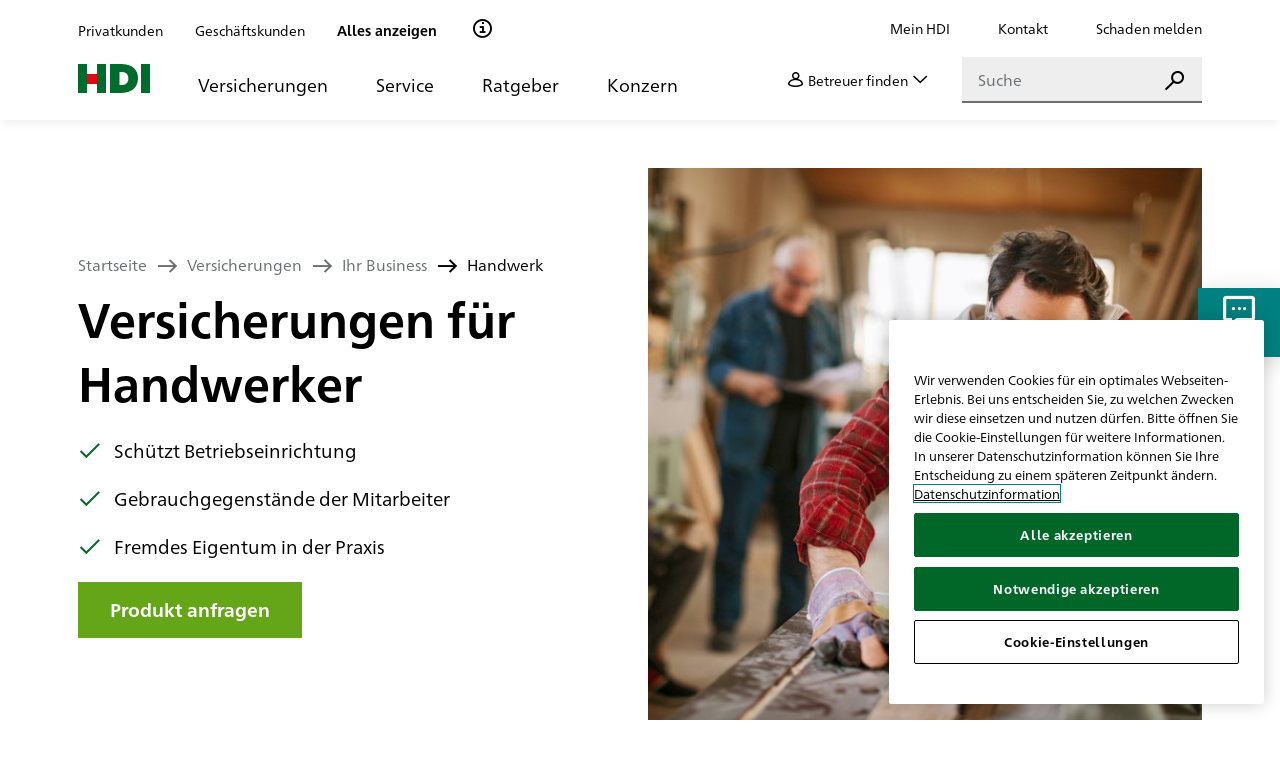

--- FILE ---
content_type: text/html;charset=UTF-8
request_url: https://www.hdi.de/versicherungen/ihr-business/handwerk/
body_size: 145319
content:
<!doctype html>
<html class="no-js" lang="de">
 <head>
<script type="text/javascript">
(function(){
window["loaderConfig"] = "/TSPD/?type=21";
})();

</script>

<script type="text/javascript" src="/TSPD/?type=18"></script>

  <link rel="shortcut icon" type="image/x-icon" href="/assets/img/favicon_hdi.png">
  <meta http-equiv="Content-Type" content="text/html; charset=utf-8">
  <meta http-equiv="X-UA-Compatible" content="IE=edge">
  <title>Versicherung für Handwerker: Schutz nach Maß | HDI</title>
  <meta name="description" content="Eine Versicherung für Handwerker muss sehr leistungsfähig sein. Mit HDI Compact können Sie Ihre Versicherungsbausteine selbst zusammenstellen. ">
  <meta name="viewport" content="width=device-width, initial-scale=1.0">
  <meta name="mobile-web-app-capable" content="yes">
  <meta name="apple-mobile-web-app-capable" content="yes">
  <meta name="robots" content="index, follow">
  <meta property="og:type" content="website">
  <meta property="og:title" content="Versicherung für Handwerker: Schutz nach Maß | HDI">
  <meta property="og:description " content="Eine Versicherung für Handwerker muss sehr leistungsfähig sein. Mit HDI Compact können Sie Ihre Versicherungsbausteine selbst zusammenstellen. ">
  <meta property="og:url" content="https://www.hdi.de/versicherungen/ihr-business/handwerk/">
  <meta property="og:image" content="https://www.hdi.de/hdi_ffb_ndk_handwerk_is528421076-1440x900.jpg">
  <meta name="twitter:card" content="summary">
  <meta name="twitter:site" content="@hdi_de">
  <meta name="twitter:creator" content="@hdi_de">
  <meta name="google-site-verification" content="1g6kbJ1KynE7beqhBm0QzJzqOikgwMTercu0Z971sME">
  <script>
        var html = document.querySelector('html');
        html.className = html.className.replace('no-js', '');
        window.context = "/";
    </script>
  <link href="/assets/css/styles.css" rel="stylesheet">
  <script src="https://cdn.cookielaw.org/scripttemplates/otSDKStub.js" type="text/javascript" charset="UTF-8" data-domain-script="3a31bee0-6ce0-4364-981f-83d0f243d68b"></script>
  <script type="text/javascript">
function OptanonWrapper() {
    document.querySelector('html').classList.add('onetrust-active');
 if (OneTrust.IsAlertBoxClosed() && document.getElementsByClassName("consent-external").length > 0) {
        OneTrust.ToggleInfoDisplay();
        document.getElementById("onetrust-consent-sdk").style.display = "none";
    }  
}
</script>
  <script type="text/plain" class="optanon-category-C0002" charset="UTF-8">
 (function(w,d,s,l,i){w[l]=w[l]||[];w[l].push({'gtm.start':
new Date().getTime(),event:'gtm.js'});var f=d.getElementsByTagName(s)[0],
j=d.createElement(s),dl=l!='dataLayer'?'&l='+l:'';j.async=true;j.src=
'https://www.googletagmanager.com/gtm.js?id='+i+dl;f.parentNode.insertBefore(j,f);
})(window,document,'script','dataLayer','GTM-T6WPS3L')
;


</script>
  <script async src="https://www.googletagmanager.com/ns.html?id=GTM-T6WPS3L">
</script>
  <script>
 window.dataLayer = window.dataLayer || [];
 function gtag(){dataLayer.push(arguments);}
 
 gtag('js', new Date());
 gtag('config', 'GTM-T6WPS3L');
</script>
 </head>
 <body class="standart" data-pt="1" data-gt="1" data-vhp-cookie-domain="domain=.hdi.de" data-vhp-url="https://www.hdi.de" data-vhp-redirect-url="/">
  <noscript>
   <iframe src="https://www.googletagmanager.com/ns.html?id=GTM-T6WPS3L" height="0" width="0" style="display:none;visibility:hidden"></iframe>
  </noscript> <a id="top"></a> <a href="#main" class="skip-link link secondary">Zum Seiteninhalt springen</a>
  <header class="header-internet">
   <div class="header-internet__navigation">
    <div class="container">
     <div class="header-internet__navigation-mobile"><a class="header-internet__navigation-mobile__logo" href="/"> <img src="/assets/img/hdi_logo.svg" alt="HDI Logo"> </a>
      <div class="header-internet__navigation-mobile-actions">
       <ul>
        <li><a href="/service/hdi-services/schaden-melden/" class="header-internet__button-icon ">
          <div class="header-internet__button-icon__wrapper">
           <div class="header-internet__button-icon__content icon--before icon--damage"><span>Schaden melden</span>
           </div>
          </div> </a></li>
        <li><a class="header-internet__button-icon  header-internet__button-consultant-self ">
          <div class="header-internet__button-icon__wrapper">
           <div class="header-internet__button-icon__content"><img src="" alt="Profilbild des Betreuers"> <span>Ihr Betreuer</span>
           </div>
          </div> </a>
         <div class="header-internet__button-consultant-search">
          <div class="header-internet__button-consultant-search__wrapper"><button class="header-internet__button-consultant-search__action">
            <div class="header-internet__button-consultant-search__text icon--before icon--betreuer"><span class="header-internet__button-consultant-search__label">Betreuer finden</span> <span class="header-internet__button-consultant-search__chevron icon--before icon--down"></span>
            </div> <span class="underline-primary"></span> </button>
          </div>
          <section class="vhp-search-mask" data-search-url="/betreuer/">
           <div class="vhp-search-mask__title">
            Finden Sie einen Betreuer in Ihrer näheren Umgebung
           </div>
           <form>
            <div class="vhp-search-mask__input-location__wrapper">
             <div class="vhp-search-mask__input-location">
              <div class="input">
               <div class="input__wrapper "><input type="text" id="consultantSearch-mobile-location" name="location" placeholder="Ort, PLZ oder Straße" class="">
               </div>
              </div> <button type="button" class="button vhp-search-mask__location-btn icon--before icon--target"> </button>
             </div>
             <div class="vhp-search-mask__info">
              oder
             </div>
            </div>
            <div class="input ">
             <div class="input__wrapper "><input type="text" id="consultantSearch-mobile-name" name="consultant" placeholder="Name">
             </div>
            </div> <button type="submit" class="button button--primary"> <span>Suchen</span> </button>
           </form>
          </section>
         </div></li>
        <li><a class="header-internet__button-icon header-internet__button-search ">
          <div class="header-internet__button-icon__wrapper">
           <div class="header-internet__button-icon__content icon--before icon--search"><span>Suche</span>
           </div>
          </div> </a></li>
       </ul>
      </div>
      <div class="header-internet__button-burger">
       <div class="header-internet__button-burger__toggle"><span></span> <span></span> <span></span> <span></span>
       </div> <span>Menü</span>
      </div>
     </div>
     <div class="header-internet__navigation-desktop">
      <div class="header-internet__navigation-desktop-meta">
       <div class="filter filter-meta" data-view="desktop">
        <div class="filter-meta__progress"></div>
        <ul class="filter-meta__list">
         <li class="filter-meta__list-item" data-target-group="section-customers-private"><span class="filter-meta__link">Privatkunden</span> <span class="tooltip tooltip-primary"> <span class="tooltip__wrapper"> <button type="button" class="tooltip__trigger" data-tippy-placement="bottom" data-tippy-animation="shift-toward" aria-expanded="false" aria-label="Klicke hier für mehr Infos zu diesem Punkt."> </button> </span> <span class="tooltip__content"> <button class="tooltip__close icon--before icon--close icon--rotate" title="Schliessen"></button> <p class="nano u-txt-bold mb-2">Dieses Produkt ist nur für Geschäftskunden verfügbar.</p> </span> </span> <span class="tooltip tooltip-secondary"> <span class="tooltip__wrapper"> <button type="button" class="tooltip__trigger" data-tippy-placement="bottom" data-tippy-animation="shift-toward" data-tippy-theme="tooltip-filter-meta secondary" data-tippy-maxwidth="435" aria-expanded="false" aria-label="Klicke hier für mehr Infos zu diesem Punkt."> </button> </span> <span class="tooltip__content"> <button class="tooltip__close tooltip__close--invert icon--before icon--close icon--rotate" title="Schliessen"></button>
            <div class="px-3 py-3">
             <div class="d-flex mb-3 align-items-center"><img class="mr-4" src="/assets/img/check_two.svg" style="height: 80px; width: 80px;">
              <p class="mb-0">Inhalte anzeigen für<br> <span class="u-txt-bold">Privatkunden</span></p>
             </div>
             <p class="mb-0 micro">Die Inhalte der Seite werden angepasst.</p>
             <p class="mb-0 micro">Sie können die Einstellung jederzeit ändern.</p>
            </div> </span> </span></li>
         <li class="filter-meta__list-item" data-target-group="section-customers-business"><span class="filter-meta__link">Geschäftskunden</span> <span class="tooltip tooltip-primary"> <span class="tooltip__wrapper"> <button type="button" class="tooltip__trigger" data-tippy-placement="bottom" data-tippy-animation="shift-toward" aria-expanded="false" aria-label="Klicke hier für mehr Infos zu diesem Punkt."> </button> </span> <span class="tooltip__content"> <button class="tooltip__close icon--before icon--close icon--rotate" title="Schliessen"></button> <p class="nano u-txt-bold mb-2">Dieses Produkt ist nur für Privatkunden verfügbar.</p> </span> </span> <span class="tooltip tooltip-secondary"> <span class="tooltip__wrapper"> <button type="button" class="tooltip__trigger" data-tippy-placement="bottom" data-tippy-animation="shift-toward" data-tippy-theme="tooltip-filter-meta secondary" data-tippy-maxwidth="435" aria-expanded="false" aria-label="Klicke hier für mehr Infos zu diesem Punkt."> </button> </span> <span class="tooltip__content"> <button class="tooltip__close tooltip__close--invert icon--before icon--close icon--rotate" title="Schliessen"></button>
            <div class="px-3 py-3">
             <div class="d-flex mb-3 align-items-center"><img class="mr-4" src="/assets/img/check_two.svg" style="height: 80px; width: 80px;">
              <p class="mb-0">Inhalte anzeigen für<br> <span class="u-txt-bold">Geschäftskunden</span></p>
             </div>
             <p class="mb-0 micro">Die Inhalte der Seite werden angepasst.</p>
             <p class="mb-0 micro">Sie können die Einstellung jederzeit ändern.</p>
            </div> </span> </span></li>
         <li class="filter-meta__list-item" data-target-group="section-customers-all"><span class="filter-meta__link">Alles anzeigen</span> <span class="tooltip tooltip-secondary"> <span class="tooltip__wrapper"> <button type="button" class="tooltip__trigger" data-tippy-placement="bottom" data-tippy-animation="shift-toward" data-tippy-theme="tooltip-filter-meta secondary" data-tippy-maxwidth="435" aria-expanded="false" aria-label="Klicke hier für mehr Infos zu diesem Punkt."> </button> </span> <span class="tooltip__content"> <button class="tooltip__close tooltip__close--invert icon--before icon--close icon--rotate" title="Schliessen"></button>
            <div class="px-3 py-3">
             <div class="d-flex mb-3 align-items-center"><img class="mr-4" src="/assets/img/check_two.svg" style="height: 80px; width: 80px;">
              <p class="mb-0">Inhalte anzeigen für<br> <span class="u-txt-bold">Alle</span></p>
             </div>
             <p class="mb-0 micro">Die Inhalte der Seite werden angepasst.</p>
             <p class="mb-0 micro">Sie können die Einstellung jederzeit ändern.</p>
            </div> </span> </span></li>
        </ul> <span class="tooltip icon-20"> <span class="tooltip__wrapper"> <button type="button" class="tooltip__trigger icon--before icon--info icon-20" data-tippy-placement="bottom" data-tippy-animation="shift-toward" aria-label="Klicke hier für mehr Infos zu diesem Punkt." aria-expanded="false"> </button> </span> <span class="tooltip__content"> <button class="tooltip__close icon--before icon--close icon--rotate" title="Schliessen"></button> <p class="nano u-txt-bold mb-2">Privat- oder Geschäftskunde?</p> <p class="nano mb-0">Bei HDI gibt es Versicherungen für Privatpersonen und Unternehmen. Sie entscheiden, welche Produkte und Inhalte Ihnen angezeigt werden.</p> </span> </span>
       </div>
       <ul class="header-internet__navigation-desktop-meta__list">
        <li><a href="https://www.hdi.de/mein-hdi/login" target="_blank" rel="nofollow" class="secondary">Mein HDI</a></li>
        <li data-contact="true"><a href="/service/hdi-services/kontakt/" class="secondary">Kontakt</a></li>
        <li><a href="/service/hdi-services/schaden-melden/" class="secondary">Schaden melden</a></li>
       </ul>
      </div>
      <div class="header-internet__navigation-desktop-main">
       <div class="header-internet__navigation-desktop__menu-primary">
        <div class="header-internet__navigation-desktop__menu-primary__logo"><a href="/"> <img src="/assets/img/hdi_logo.svg" alt="HDI Logo"> </a>
        </div>
        <ul class="header-internet__list-primary list-navigation" role="menu">
         <li role="presentation"><button type="button" role="menuitem" aria-haspopup="menu" aria-expanded="false" aria-controls="flyout-primary" data-toggle="insurance" data-flyout="primary">Versicherungen</button></li>
         <li role="presentation"><button type="button" role="menuitem" aria-haspopup="menu" aria-expanded="false" aria-controls="flyout-primary" data-toggle="service_2" data-flyout="primary">Service</button></li>
         <li role="presentation"><button type="button" role="menuitem" aria-haspopup="menu" aria-expanded="false" aria-controls="flyout-primary" data-toggle="adviser" data-flyout="primary">Ratgeber</button></li>
         <li role="presentation"><button type="button" role="menuitem" aria-haspopup="menu" aria-expanded="false" aria-controls="flyout-primary" data-toggle="unternehmen_2" data-flyout="primary">Konzern</button></li>
         <li role="presentation"></li>
        </ul>
       </div>
       <div class="header-internet__navigation-desktop__menu-secondary">
        <div class="header-internet__button-consultant-self">
         <div class="header-internet__button-consultant-self__wrapper">
          <div class="header-internet__button-consultant-self__action"><button type="button" class="icon--after icon--down">
            <div class="header-internet__button-consultant-self__image"><img src="" alt="Profilbild des Betreuers">
            </div>
            <div class="header-internet__button-consultant-self__content"><span class="nano header-internet__button-consultant-self__title">Ihr Betreuer</span> <span class="nano header-internet__button-consultant-self__name u-txt-bold"></span>
            </div> <span class="underline-primary"></span> </button>
          </div>
         </div>
        </div>
        <div class="header-internet__button-consultant-search">
         <div class="header-internet__button-consultant-search__wrapper"><button class="header-internet__button-consultant-search__action">
           <div class="header-internet__button-consultant-search__text icon--before icon--betreuer"><span class="header-internet__button-consultant-search__label">Betreuer finden</span> <span class="header-internet__button-consultant-search__chevron icon--before icon--down"></span>
           </div> <span class="underline-primary"></span> </button>
         </div>
         <section class="vhp-search-mask" data-search-url="/betreuer/">
          <div class="vhp-search-mask__title">
           Finden Sie einen Betreuer in Ihrer näheren Umgebung
          </div>
          <form>
           <div class="vhp-search-mask__input-location__wrapper">
            <div class="vhp-search-mask__input-location">
             <div class="input">
              <div class="input__wrapper "><input type="text" id="consultantSearch-location" name="location" placeholder="Ort, PLZ oder Straße" class="">
              </div>
             </div> <button type="button" class="button vhp-search-mask__location-btn icon--before icon--target"> </button>
            </div>
            <div class="vhp-search-mask__info">
             oder
            </div>
           </div>
           <div class="input ">
            <div class="input__wrapper "><input type="text" id="consultantSearch-name" name="consultant" placeholder="Name">
            </div>
           </div> <button type="submit" class="button button--primary"> <span>Suchen</span> </button>
          </form>
         </section>
        </div>
        <div class="header-internet__search-desktop" data-search-suggestions-wrapper>
         <div class="search-form search-form--icon">
          <form method="get" class="form" role="search" aria-label="Suche" action="/suche/" data-suggest-api="/api/search/suggest"><label class="search-form__label" for="search-form-header-desktop"> <input type="search" id="search-form-header-desktop" name="query" class="search-form__input" placeholder="Suche" value="" autocomplete="off" data-search-input> <span class="underline-primary"></span> <button type="reset" class="search-form__reset u-hidden icon--before icon--close-circle" data-search-reset> <span class="d-hidden">Eingabe löschen</span> </button> </label> <button type="submit" class="search-form__submit button button--primary btn--small icon--before icon--search" data-search-submit> <span class="d-hidden">Suchen</span> </button>
          </form>
         </div>
         <div class="search-suggestions " data-search-suggestions>
          <div class="search-suggestions__results" data-search-suggestions-results></div> <button class="search-suggestions__close icon--before icon--rotate icon--close" data-search-suggestions-close title="Schließen"></button>
         </div>
        </div>
       </div>
      </div>
     </div>
    </div>
   </div>
   <div class="header-internet__search-mobile" data-search-suggestions-wrapper>
    <div class="container">
     <div class="search-form search-form--icon">
      <form method="get" action="/suche/" class="form" role="search" aria-label="Suche" data-suggest-api="/api/search/suggest"><label class="search-form__label" for="search-form-header-mobile"> <input type="search" class="search-form__input" placeholder="Suche" id="search-form-header-mobile" autocomplete="off" name="query" data-search-input> <span class="underline-primary"></span> <button type="reset" class="search-form__reset u-hidden icon--before icon--close-circle" data-search-reset> <span class="d-hidden">Eingabe löschen</span> </button> </label> <button type="submit" class="search-form__submit button button--primary btn--small icon--before icon--search" data-search-submit> <span class="d-hidden">Suchen</span> </button>
      </form>
     </div>
     <div class="search-suggestions" data-search-suggestions>
      <div class="search-suggestions__results" data-search-suggestions-results></div> <button class="search-suggestions__close icon--before icon--rotate icon--close" data-search-suggestions-close title="Schließen"></button>
     </div>
    </div>
   </div>
   <div class="header-internet__layer-consultant" hidden>
    <div class="header-internet__layer-consultant__header">
     <div class="header-internet__layer-consultant__header__wrapper">
      <div class="header-internet__layer-consultant__header__content">
       <p class="header-internet__layer-consultant__header__title">Ihr persönlicher Betreuer</p>
       <div class="header-internet__layer-consultant__header__subtitle"><span class="icon--before icon--reload">Auf Betreuer verzichten</span>
        <div class="header-internet__layer-consultant-modal">
         <h5>Möchten Sie wirklich auf Ihren Betreuer verzichten?</h5>
         <div class="header-internet__layer-consultant-modal__footer"><button class="button button--tertiary reset-consultant"> <span>Verzichten</span> </button> <button class="button button--primary"> <span>Abbrechen</span> </button>
         </div>
        </div>
       </div>
      </div> <span class="icon--before icon--close icon--rotate"></span>
     </div>
    </div>
    <div class="header-internet__layer-consultant__content-wrapper">
     <div class="header-internet__layer-consultant__content">
      <div class="header-internet__layer-consultant__content__wrapper">
       <div class="consultant-layer-characteristic"><a href="#" class="consultant-layer-characteristic__image"> <img src="" alt="Weiter zur Betreuer-Homepage"> </a>
        <div class="consultant-layer-characteristic__content">
         <h4></h4>
         <h6></h6>
        </div>
       </div>
       <div class="header-internet__layer-consultant__content__overview">
        <div class="header-internet__layer-consultant__content__contact">
         <div class="consultant-layer-contact">
          <div class="consultant-layer-contact__content">
           <p class="consultant-layer-contact__text icon--before icon--location"></p> <a href="" class="icon--before primary consultant-layer-contact__text icon--phone"></a> <a href="" class="icon--before primary consultant-layer-contact__text icon--mail"></a>
          </div>
         </div>
        </div>
       </div>
      </div>
     </div>
    </div>
   </div>
   <div class="header-internet__flyout" id="flyout-primary" inert>
    <div class="header-internet__flyout-header" inert>
     <div class="container h-100">
      <div class="header-internet__flyout-container h-100">
       <div class="header-internet__flyout-header-desktop">
        <ul class="header-internet__list-primary list-flyout" role="menu">
         <li role="presentation"><button type="button" role="menuitem" data-target-group="private"> Privatkunden </button></li>
         <li role="presentation"><button type="button" role="menuitem" data-target-group="business"> Geschäftskunden </button></li>
         <li role="presentation"><button type="button" role="menuitem" data-target-group="all" class="active"> Alles anzeigen </button></li>
        </ul> <button type="button" class="header-internet__flyout-header-desktop__icon-wrapper icon--after icon--close icon--rotate"> <span>Schließen</span> </button>
       </div>
       <div class="header-internet__flyout-header-mobile">
        <div class="filter filter-meta" data-view="mobile">
         <div class="filter-meta__progress"></div>
         <ul class="filter-meta__list">
          <li class="filter-meta__list-item" data-target-group="section-customers-private"><span class="filter-meta__link">Privatkunden</span> <span class="tooltip tooltip-primary"> <span class="tooltip__wrapper"> <button type="button" class="tooltip__trigger" data-tippy-placement="bottom" data-tippy-animation="shift-toward" aria-expanded="false" aria-label="Klicke hier für mehr Infos zu diesem Punkt."> </button> </span> <span class="tooltip__content"> <button class="tooltip__close icon--before icon--close icon--rotate" title="Schliessen"></button> <p class="nano u-txt-bold mb-2">Dieses Produkt ist nur für Geschäftskunden verfügbar.</p> </span> </span> <span class="tooltip tooltip-secondary"> <span class="tooltip__wrapper"> <button type="button" class="tooltip__trigger" data-tippy-placement="bottom" data-tippy-animation="shift-toward" data-tippy-theme="tooltip-filter-meta secondary" data-tippy-maxwidth="435" aria-expanded="false" aria-label="Klicke hier für mehr Infos zu diesem Punkt."> </button> </span> <span class="tooltip__content"> <button class="tooltip__close tooltip__close--invert icon--before icon--close icon--rotate" title="Schliessen"></button>
             <div class="px-3 py-3">
              <div class="d-flex mb-3 align-items-center"><img class="mr-4" src="/assets/img/check_two.svg" style="height: 80px; width: 80px;">
               <p class="mb-0">Inhalte anzeigen für<br> <span class="u-txt-bold">Privatkunden</span></p>
              </div>
              <p class="mb-0 micro">Die Inhalte der Seite werden angepasst.</p>
              <p class="mb-0 micro">Sie können die Einstellung jederzeit ändern.</p>
             </div> </span> </span></li>
          <li class="filter-meta__list-item" data-target-group="section-customers-business"><span class="filter-meta__link">Geschäftskunden</span> <span class="tooltip tooltip-primary"> <span class="tooltip__wrapper"> <button type="button" class="tooltip__trigger" data-tippy-placement="bottom" data-tippy-animation="shift-toward" aria-expanded="false" aria-label="Klicke hier für mehr Infos zu diesem Punkt."> </button> </span> <span class="tooltip__content"> <button class="tooltip__close icon--before icon--close icon--rotate" title="Schliessen"></button> <p class="nano u-txt-bold mb-2">Dieses Produkt ist nur für Privatkunden verfügbar.</p> </span> </span> <span class="tooltip tooltip-secondary"> <span class="tooltip__wrapper"> <button type="button" class="tooltip__trigger" data-tippy-placement="bottom" data-tippy-animation="shift-toward" data-tippy-theme="tooltip-filter-meta secondary" data-tippy-maxwidth="435" aria-expanded="false" aria-label="Klicke hier für mehr Infos zu diesem Punkt."> </button> </span> <span class="tooltip__content"> <button class="tooltip__close tooltip__close--invert icon--before icon--close icon--rotate" title="Schliessen"></button>
             <div class="px-3 py-3">
              <div class="d-flex mb-3 align-items-center"><img class="mr-4" src="/assets/img/check_two.svg" style="height: 80px; width: 80px;">
               <p class="mb-0">Inhalte anzeigen für<br> <span class="u-txt-bold">Geschäftskunden</span></p>
              </div>
              <p class="mb-0 micro">Die Inhalte der Seite werden angepasst.</p>
              <p class="mb-0 micro">Sie können die Einstellung jederzeit ändern.</p>
             </div> </span> </span></li>
          <li class="filter-meta__list-item" data-target-group="section-customers-all"><span class="filter-meta__link">Alles anzeigen</span> <span class="tooltip tooltip-secondary"> <span class="tooltip__wrapper"> <button type="button" class="tooltip__trigger" data-tippy-placement="bottom" data-tippy-animation="shift-toward" data-tippy-theme="tooltip-filter-meta secondary" data-tippy-maxwidth="435" aria-expanded="false" aria-label="Klicke hier für mehr Infos zu diesem Punkt."> </button> </span> <span class="tooltip__content"> <button class="tooltip__close tooltip__close--invert icon--before icon--close icon--rotate" title="Schliessen"></button>
             <div class="px-3 py-3">
              <div class="d-flex mb-3 align-items-center"><img class="mr-4" src="/assets/img/check_two.svg" style="height: 80px; width: 80px;">
               <p class="mb-0">Inhalte anzeigen für<br> <span class="u-txt-bold">Alle</span></p>
              </div>
              <p class="mb-0 micro">Die Inhalte der Seite werden angepasst.</p>
              <p class="mb-0 micro">Sie können die Einstellung jederzeit ändern.</p>
             </div> </span> </span></li>
         </ul> <span class="tooltip icon-20"> <span class="tooltip__wrapper"> <button type="button" class="tooltip__trigger icon--before icon--info icon-20" data-tippy-placement="bottom" data-tippy-animation="shift-toward" aria-label="Klicke hier für mehr Infos zu diesem Punkt." aria-expanded="false"> </button> </span> <span class="tooltip__content"> <button class="tooltip__close icon--before icon--close icon--rotate" title="Schliessen"></button> <p class="nano u-txt-bold mb-2">Privat- oder Geschäftskunde?</p> <p class="nano mb-0">Bei HDI gibt es Versicherungen für Privatpersonen und Unternehmen. Sie entscheiden, welche Produkte und Inhalte Ihnen angezeigt werden.</p> </span> </span>
        </div>
       </div>
      </div>
     </div>
    </div>
    <div class="header-internet__flyout-content">
     <div class="container">
      <div class="header-internet__flyout-container">
       <div class="header-internet__flyout-content-desktop-primary flyout-fade-in" inert data-toggle="insurance">
        <div class="header-internet__list-secondary" data-target-group="business">
         <div class="header-internet__list-secondary__title"><a class="primary" href="/versicherungen/ihr-business/" target="_self"> <span>Ihr Business</span> <span class="icon--before icon--arrow-right "> </span> </a>
         </div>
         <ul>
          <li data-target-group="business"><a href="/versicherungen/ihr-business/freiberufler/architekten-ingenieure/" class="tertiary" target="_self">Architekten &amp; Ingenieure</a></li>
          <li data-target-group="business"><a href="/versicherungen/ihr-business/freiberufler/aerzte/" class="tertiary" target="_self">Ärzte</a></li>
          <li data-target-group="business"><a href="/versicherungen/ihr-business/freiberufler/rechtsanwaelte/" class="tertiary" target="_self">Rechtsanwälte</a></li>
          <li data-target-group="business"><a href="/versicherungen/ihr-business/freiberufler/steuerberater-wirtschaftspruefer/" class="tertiary" target="_self">Steuerberater &amp; Wirtschaftsprüfer</a></li>
          <li data-target-group="business"><a href="/versicherungen/ihr-business/baugewerbe/bauhandwerk/" class="tertiary" target="_self">Bauhandwerk</a></li>
          <li data-target-group="business"><a href="/versicherungen/ihr-business/gastronomie-und-hotellerie/" class="tertiary" target="_self">Gastronomie und Hotellerie</a></li>
          <li data-target-group="all"><a href="/versicherungen/ihr-business/best-4-business/" class="tertiary" target="_self">Best4Business</a></li>
         </ul>
        </div>
        <div class="header-internet__list-secondary" data-target-group="business">
         <div class="header-internet__list-secondary__title"><a class="primary" href="/versicherungen/sachversicherungen-gewerbe/" target="_self"> <span>Sachversicherungen Gewerbe</span> <span class="icon--before icon--arrow-right "> </span> </a>
         </div>
         <ul>
          <li data-target-group="business"><a href="/versicherungen/sachversicherungen-gewerbe/multiline/" class="tertiary" target="_self">Multiline</a></li>
          <li data-target-group="business"><a href="/versicherungen/sachversicherungen-gewerbe/ertragsausfallversicherung/" class="tertiary" target="_self">Ertragsausfallversicherung</a></li>
          <li data-target-group="business"><a href="/versicherungen/sachversicherungen-gewerbe/inhaltsversicherung/" class="tertiary" target="_self">Inhaltsversicherung</a></li>
         </ul>
        </div>
        <div class="header-internet__list-secondary" data-target-group="business">
         <div class="header-internet__list-secondary__title"><a class="primary" href="/versicherungen/transportversicherung/" target="_self"> <span>Transportversicherung</span> <span class="icon--before icon--arrow-right "> </span> </a>
         </div>
         <ul>
          <li data-target-group="business"><a href="/versicherungen/transportversicherung/ausstellungsversicherung/" class="tertiary" target="_self">Ausstellungsversicherung</a></li>
          <li data-target-group="business"><a href="/versicherungen/transportversicherung/verkehrshaftungsversicherung/" class="tertiary" target="_self">Verkehrshaftungsversicherung</a></li>
          <li data-target-group="business"><a href="/versicherungen/transportversicherung/warentransportversicherung/" class="tertiary" target="_self">Warentransportversicherung</a></li>
          <li data-target-group="business"><a href="/versicherungen/transportversicherung/werkverkehrsversicherung/" class="tertiary" target="_self">Autoinhalt (Werkverkehr)</a></li>
         </ul>
        </div>
        <div class="header-internet__list-secondary" data-target-group="all">
         <div class="header-internet__list-secondary__title"><a class="primary" href="/versicherungen/mobilitaet/" target="_self"> <span>Mobilität</span> <span class="icon--before icon--arrow-right "> </span> </a>
         </div>
         <ul>
          <li data-target-group="all"><a href="/versicherungen/mobilitaet/kfz-versicherung/" class="tertiary" target="_self">Kfz-Versicherung</a></li>
          <li data-target-group="all"><a href="/versicherungen/mobilitaet/zusatzfahrer-mitversichern/" class="tertiary" target="_self">Zusatzfahrer mitversichern</a></li>
          <li data-target-group="private"><a href="/versicherungen/mobilitaet/motorradversicherung/" class="tertiary" target="_self">Motorradversicherung</a></li>
          <li data-target-group="private"><a href="/versicherungen/mobilitaet/oldtimerversicherung/" class="tertiary" target="_self">Oldtimerversicherung</a></li>
          <li data-target-group="private"><a href="/versicherungen/mobilitaet/e-bike-versicherung/" class="tertiary" target="_self">E-Bike Versicherung</a></li>
          <li data-target-group="private"><a href="/versicherungen/mobilitaet/rollerversicherung/" class="tertiary" target="_self">Rollerversicherung</a></li>
          <li data-target-group="private"><a href="/versicherungen/mobilitaet/wohnmobilversicherung/" class="tertiary" target="_self">Wohnmobilversicherung</a></li>
          <li data-target-group="private"><a href="/versicherungen/mobilitaet/fahrrad-schutzbrief/" class="tertiary" target="_self">Fahrrad Schutzbrief</a></li>
          <li data-target-group="all"><a href="/versicherungen/mobilitaet/anhaenger/" class="tertiary" target="_self">Anhänger</a></li>
          <li data-target-group="all"><a href="/versicherungen/mobilitaet/wohnwagen/" class="tertiary" target="_self">Wohnwagen</a></li>
         </ul>
        </div>
        <div class="header-internet__list-secondary" data-target-group="private">
         <div class="header-internet__list-secondary__title"><a class="primary" href="/versicherungen/einkommensschutz/" target="_self"> <span>Einkommensschutz</span> <span class="icon--before icon--arrow-right "> </span> </a>
         </div>
         <ul>
          <li data-target-group="private"><a href="/versicherungen/einkommensschutz/berufsunfaehigkeitsversicherung/" class="tertiary" target="_self">Berufsunfähigkeitsversicherung</a></li>
          <li data-target-group="private"><a href="/versicherungen/einkommensschutz/unfallversicherung/" class="tertiary" target="_self">Unfallversicherung</a></li>
          <li data-target-group="private"><a href="/versicherungen/einkommensschutz/grundfaehigkeitsversicherung/" class="tertiary" target="_self">Grundfähigkeitsversicherung</a></li>
          <li data-target-group="private"><a href="/versicherungen/einkommensschutz/risikolebensversicherung/" class="tertiary" target="_self">Risikolebensversicherung</a></li>
         </ul>
        </div>
        <div class="header-internet__list-secondary" data-target-group="all">
         <div class="header-internet__list-secondary__title"><a class="primary" href="/versicherungen/krankenversicherung/" target="_self"> <span>Krankenversicherung</span> <span class="icon--before icon--arrow-right "> </span> </a>
         </div>
         <ul>
          <li data-target-group="private"><a href="/versicherungen/krankenversicherung/krankentagegeld/" class="tertiary" target="_self">Krankentagegeld</a></li>
          <li data-target-group="private"><a href="/versicherungen/krankenversicherung/pflegeversicherung/" class="tertiary" target="_self">Pflegeversicherung</a></li>
          <li data-target-group="private"><a href="/versicherungen/krankenversicherung/pflegeversicherung/pflegerente/" class="tertiary" target="_self">Pflegerente</a></li>
          <li data-target-group="private"><a href="/versicherungen/krankenversicherung/ambulante-zusatzversicherung/" class="tertiary" target="_self">Ambulante Zusatzversicherung</a></li>
          <li data-target-group="private"><a href="/versicherungen/krankenversicherung/krankenhauszusatz-versicherung/" class="tertiary" target="_self">Krankenhauszusatz-Versicherung</a></li>
          <li data-target-group="business"><a href="/versicherungen/krankenversicherung/krankenversicherung-fuer-geschaeftskunden/" class="tertiary" target="_self">Krankenversicherung für Geschäftskunden</a></li>
          <li data-target-group="private"><a href="/versicherungen/krankenversicherung/private-krankenversicherung/" class="tertiary" target="_self">Private Krankenversicherung</a></li>
          <li data-target-group="private"><a href="/versicherungen/krankenversicherung/zahnzusatz-krankenversicherung/" class="tertiary" target="_self">Zahnzusatz-Krankenversicherung</a></li>
         </ul>
        </div>
        <div class="header-internet__list-secondary" data-target-group="all">
         <div class="header-internet__list-secondary__title"><a class="primary" href="/versicherungen/haftpflichtversicherung/" target="_self"> <span>Haftpflichtversicherung</span> <span class="icon--before icon--arrow-right "> </span> </a>
         </div>
         <ul>
          <li data-target-group="private"><a href="/versicherungen/haftpflichtversicherung/private-haftpflichtversicherung/" class="tertiary" target="_self">Private Haftpflichtversicherung</a></li>
          <li data-target-group="business"><a href="/versicherungen/haftpflichtversicherung/berufshaftpflichtversicherung/" class="tertiary" target="_self">Berufshaftpflichtversicherung</a></li>
          <li data-target-group="business"><a href="/versicherungen/haftpflichtversicherung/betriebshaftpflichtversicherung/" class="tertiary" target="_self">Betriebshaftpflichtversicherung</a></li>
          <li data-target-group="private"><a href="/versicherungen/haftpflichtversicherung/tierhalter-haftpflicht/" class="tertiary" target="_self">Tierhalter-Haftpflicht</a></li>
          <li data-target-group="private"><a href="/versicherungen/haftpflichtversicherung/spezielle-haftpflichtversicherung/" class="tertiary" target="_self">Spezielle Haftpflichtversicherung</a></li>
         </ul>
        </div>
        <div class="header-internet__list-secondary" data-target-group="all">
         <div class="header-internet__list-secondary__title"><a class="primary" href="/versicherungen/eigentum-und-miete/" target="_self"> <span>Eigentum und Miete</span> <span class="icon--before icon--arrow-right "> </span> </a>
         </div>
         <ul>
          <li data-target-group="private"><a href="/versicherungen/eigentum-und-miete/hausratversicherung/" class="tertiary" target="_self">Hausratversicherung</a></li>
          <li data-target-group="private"><a href="/versicherungen/eigentum-und-miete/wohngebaeudeversicherung/" class="tertiary" target="_self">Wohngebäudeversicherung</a></li>
          <li data-target-group="all"><a href="/versicherungen/eigentum-und-miete/wohngebaeudeversicherung/mehrfamilienhaeuser-wohngebaeudeversicherung/" class="tertiary" target="_self">Mehrfamilienhäuser</a></li>
          <li data-target-group="business"><a href="/versicherungen/eigentum-und-miete/betriebsgebaeudeversicherung/" class="tertiary" target="_self">Betriebsgebäudeversicherung</a></li>
          <li data-target-group="private"><a href="/versicherungen/eigentum-und-miete/elementarversicherung/" class="tertiary" target="_self">Elementarversicherung </a></li>
          <li data-target-group="business"><a href="/versicherungen/eigentum-und-miete/feuerversicherung/mietverlustversicherung/" class="tertiary" target="_self">Mietverlustversicherung</a></li>
         </ul>
        </div>
        <div class="header-internet__list-secondary" data-target-group="all">
         <div class="header-internet__list-secondary__title"><a class="primary" href="/versicherungen/altersvorsorge/" target="_self"> <span>Altersvorsorge</span> <span class="icon--before icon--arrow-right "> </span> </a>
         </div>
         <ul>
          <li data-target-group="private"><a href="/versicherungen/altersvorsorge/private-altersvorsorge/" class="tertiary" target="_self">Private Altersvorsorge</a></li>
          <li data-target-group="all"><a href="/versicherungen/altersvorsorge/private-altersvorsorge/rueruprente-basisrente/" class="tertiary" target="_self">Rüruprente Basisrente</a></li>
          <li data-target-group="private"><a href="/versicherungen/altersvorsorge/private-altersvorsorge/intelligentes-investment/" class="tertiary" target="_self">Intelligentes Investment</a></li>
          <li data-target-group="all"><a href="/versicherungen/altersvorsorge/private-altersvorsorge/nachhaltige-altersvorsorge/" class="tertiary" target="_self">Nachhaltige Altersvorsorge</a></li>
          <li data-target-group="all"><a href="/versicherungen/altersvorsorge/private-altersvorsorge/fondsgebundene-rentenversicherung/" class="tertiary" target="_self">Fondsgebundene Rentenversicherung</a></li>
          <li data-target-group="business"><a href="/versicherungen/altersvorsorge/betriebliche-altersvorsorge/" class="tertiary" target="_self">Betriebliche Altersvorsorge</a></li>
          <li data-target-group="private"><a href="/versicherungen/altersvorsorge/betriebliche-altersvorsorge/direktversicherung/" class="tertiary" target="_self">Direktversicherung</a></li>
         </ul>
        </div>
        <div class="header-internet__list-secondary" data-target-group="all">
         <div class="header-internet__list-secondary__title"><a class="primary" href="/versicherungen/rechtsschutz/" target="_self"> <span>Rechtsschutz</span> <span class="icon--before icon--arrow-right "> </span> </a>
         </div>
         <ul>
          <li data-target-group="private"><a href="/versicherungen/rechtsschutz/berufs-rechtsschutz/" class="tertiary" target="_self">Berufs-Rechtsschutz</a></li>
          <li data-target-group="business"><a href="/versicherungen/rechtsschutz/rechtsschutzversicherung-freiberufler/" class="tertiary" target="_self">Rechtsschutzversicherung Freiberufler</a></li>
          <li data-target-group="private"><a href="/versicherungen/rechtsschutz/immobilien-rechtsschutz/" class="tertiary" target="_self">Immobilien-Rechtsschutz</a></li>
          <li data-target-group="private"><a href="/versicherungen/rechtsschutz/privat-rechtsschutz/" class="tertiary" target="_self">Privat-Rechtsschutz</a></li>
          <li data-target-group="private"><a href="/versicherungen/rechtsschutz/verkehrs-rechtsschutz/" class="tertiary" target="_self">Verkehrs-Rechtsschutz</a></li>
          <li data-target-group="private"><a href="/versicherungen/rechtsschutz/internetschutzbrief/" class="tertiary" target="_self">Internetschutzbrief</a></li>
          <li data-target-group="business"><a href="/versicherungen/rechtsschutz/firmenrechtsschutz/" class="tertiary" target="_self">Firmenrechtsschutz</a></li>
          <li data-target-group="business"><a href="/versicherungen/rechtsschutz/top-manager-rechtsschutz/" class="tertiary" target="_self">Managerrechtsschutz</a></li>
          <li data-target-group="business"><a href="/versicherungen/rechtsschutz/vereins-rechtsschutz/" class="tertiary" target="_self">Vereinsrechtsschutz</a></li>
         </ul>
        </div>
        <div class="header-internet__list-secondary" data-target-group="business">
         <div class="header-internet__list-secondary__title"><a class="primary" href="/versicherungen/technische-versicherung/" target="_self"> <span>Technische Versicherung</span> <span class="icon--before icon--arrow-right "> </span> </a>
         </div>
         <ul>
          <li data-target-group="business"><a href="/versicherungen/technische-versicherung/bauleistungsversicherung-bauunternehmer/" class="tertiary" target="_self">Bauleistungsversicherung für Bauunternehmer</a></li>
          <li data-target-group="private"><a href="/versicherungen/technische-versicherung/bauleistungsversicherung-bauherren/" class="tertiary" target="_self">Bauleistungsversicherung für Bauherren</a></li>
          <li data-target-group="business"><a href="/versicherungen/technische-versicherung/betriebsunterbrechungsversicherung/" class="tertiary" target="_self">Betriebsunterbrechungsversicherung</a></li>
          <li data-target-group="business"><a href="/versicherungen/technische-versicherung/elektronikversicherung/" class="tertiary" target="_self">Elektronikversicherung</a></li>
          <li data-target-group="business"><a href="/versicherungen/technische-versicherung/kasko/" class="tertiary" target="_self">Versicherung für fahrbare Maschinen</a></li>
          <li data-target-group="business"><a href="/versicherungen/technische-versicherung/maschinenversicherung/" class="tertiary" target="_self">Versicherung für stationäre Maschinen</a></li>
          <li data-target-group="business"><a href="/versicherungen/technische-versicherung/montageversicherung/" class="tertiary" target="_self">Montageversicherung</a></li>
          <li data-target-group="business"><a href="/versicherungen/technische-versicherung/photovoltaik-versicherung/" class="tertiary" target="_self">Photovoltaik Versicherung</a></li>
         </ul>
        </div>
        <div class="header-internet__list-secondary" data-target-group="business">
         <div class="header-internet__list-secondary__title"><a class="primary" href="/versicherungen/cyber-versicherung/" target="_self"> <span>Cyber Versicherung</span> <span class="icon--before icon--arrow-right "> </span> </a>
         </div>
        </div>
        <div class="header-internet__list-secondary" data-target-group="private">
         <div class="header-internet__list-secondary__title"><a class="primary" href="/versicherungen/absicherung-fuer-kinder/" target="_self"> <span>Absicherung für Kinder</span> <span class="icon--before icon--arrow-right "> </span> </a>
         </div>
         <ul>
          <li data-target-group="private"><a href="/versicherungen/absicherung-fuer-kinder/clever-for-kids/" class="tertiary" target="_self">Clever for Kids</a></li>
          <li data-target-group="private"><a href="/versicherungen/absicherung-fuer-kinder/kinderunfallversicherung/" class="tertiary" target="_self">Kinderunfallversicherung</a></li>
         </ul>
        </div>
        <div class="header-internet__list-secondary" data-target-group="business">
         <div class="header-internet__list-secondary__title"><a class="primary" href="/versicherungen/gruppenunfallversicherung/" target="_self"> <span>Gruppenunfallversicherung</span> <span class="icon--before icon--arrow-right "> </span> </a>
         </div>
        </div>
        <div class="header-internet__list-secondary" data-target-group="all">
         <div class="header-internet__list-secondary__title"><a class="primary" href="/versicherungen/versicherungen/" target="_self"> <span>Versicherungen im Überblick</span> <span class="icon--before icon--arrow-right "> </span> </a>
         </div>
        </div>
       </div>
       <div class="header-internet__flyout-content-desktop-primary flyout-fade-in" inert data-toggle="service_2">
        <div class="header-internet__list-secondary" data-target-group="all">
         <div class="header-internet__list-secondary__title"><a class="primary" href="/service/hdi-services/" target="_self"> <span>HDI Services</span> <span class="icon--before icon--arrow-right "> </span> </a>
         </div>
         <ul>
          <li data-target-group="all"><a href="/service/hdi-services/schaden-melden/" class="tertiary" target="_self">Schaden melden</a></li>
          <li data-target-group="all"><a href="/service/hdi-services/schaden-melden/unser-schadenservice/" class="tertiary" target="_self">HDI Schadenservice</a></li>
          <li data-target-group="business"><a href="/service/hdi-services/schaden-melden/schaden-und-kompetenzcenter-fuer-firmenkunden/" class="tertiary" target="_self">Schadencenter für Firmenkunden</a></li>
          <li data-target-group="all"><a href="/service/hdi-services/lob-und-kritik/" class="tertiary" target="_self">Lob und Kritik</a></li>
          <li data-target-group="all"><a href="/service/hdi-services/newsletter/" class="tertiary" target="_self">Newsletter</a></li>
          <li data-target-group="private"><a href="/service/hdi-services/adressaenderung/" class="tertiary" target="_self">Adresse ändern </a></li>
          <li data-target-group="private"><a href="/service/hdi-services/bankdaten-aendern/" class="tertiary" target="_self">Bankdaten ändern </a></li>
          <li data-target-group="all"><a href="/service/hdi-services/basisinformationsblaetter/" class="tertiary" target="_self">BasisInformationsblätter</a></li>
          <li data-target-group="private"><a href="/service/hdi-services/bescheinigungen-anfordern/" class="tertiary" target="_self">Bescheinigungen anfordern</a></li>
          <li data-target-group="business"><a href="/service/hdi-services/firmenfragebogen/" class="tertiary" target="_self">Firmenfragebogen</a></li>
          <li data-target-group="all"><a href="/service/hdi-services/informationen-beitragsanpassungen/" class="tertiary" target="_self">Informationen Beitragsanpassungen</a></li>
          <li data-target-group="all"><a href="/service/hdi-services/kontakt/" class="tertiary" target="_self">Kontakt</a></li>
          <li data-target-group="private"><a href="/service/hdi-services/rechnungen-online-einreichen/" class="tertiary" target="_self">Rechnungen Online einreichen</a></li>
          <li data-target-group="business"><a href="/service/hdi-services/rechnungen-online-einreichen-firmen/" class="tertiary" target="_self">Rechnungen Online einreichen Firmen</a></li>
          <li data-target-group="all"><a href="/service/hdi-services/formulare/" class="tertiary" target="_self">Formular-Center</a></li>
          <li data-target-group="business"><a href="/service/hdi-services/firmen-digital-ihr-online-rechner/" class="tertiary" target="_self">Firmen Digital Online-Rechner</a></li>
         </ul>
        </div>
        <div class="header-internet__list-secondary" data-target-group="all">
         <div class="header-internet__list-secondary__title"><span>Weitere Services</span>
         </div>
         <ul>
          <li data-target-group="all"><a href="https://www.hdi.de/mein-hdi/login" class="tertiary icon--after icon--externerlink" rel="nofollow" target="_blank">Online-Kundenportal: Mein HDI</a></li>
          <li data-target-group="all"><a href="https:///www.hdi.de/kundenwelt/oss/kuendigung" class="tertiary icon--after icon--externerlink" rel="nofollow" target="_blank">Vertrag beenden</a></li>
          <li data-target-group="all"><a href="https://www.hdi.de/vertragsdaten/tarifmerkmal/tempfahrerkreis/?quellsystem=kunde" class="tertiary icon--after icon--externerlink" rel="nofollow" target="_blank">Zusatzfahrer mitversichern</a></li>
          <li data-target-group="all"><a href="https://partner.hdi.de/" class="tertiary icon--after icon--externerlink" rel="nofollow" target="_blank">HDI Partnerwelt</a></li>
          <li data-target-group="all"><a href="https://www.hdi-werkstattsuche.de/" class="tertiary icon--after icon--externerlink" rel="nofollow" target="_blank">HDI Werkstattsuche </a></li>
          <li data-target-group="all"><a href="https://www.roland-rechtsschutz.de/" class="tertiary icon--after icon--externerlink" rel="nofollow" target="_blank">Roland Rechtsschutz</a></li>
         </ul>
        </div>
       </div>
       <div class="header-internet__flyout-content-desktop-primary flyout-fade-in" inert data-toggle="adviser">
        <div class="header-internet__list-secondary" data-target-group="all">
         <div class="header-internet__list-secondary__title"><a class="primary" href="/ratgeber/themen/" target="_self"> <span>Themen</span> <span class="icon--before icon--arrow-right "> </span> </a>
         </div>
         <ul>
          <li data-target-group="all"><a href="/ratgeber/themen/eigentum-miete/" class="tertiary" target="_self">Eigentum und Miete</a></li>
          <li data-target-group="all"><a href="/ratgeber/themen/einkommensschutz/" class="tertiary" target="_self">Einkommensschutz</a></li>
          <li data-target-group="all"><a href="/ratgeber/themen/firmen/" class="tertiary" target="_self">Firmen</a></li>
          <li data-target-group="all"><a href="/ratgeber/themen/haftpflichtversicherung/" class="tertiary" target="_self">Haftpflichtversicherung</a></li>
          <li data-target-group="all"><a href="/ratgeber/themen/kranken/" class="tertiary" target="_self">Krankenversicherung</a></li>
          <li data-target-group="all"><a href="/ratgeber/themen/mobilitaet/" class="tertiary" target="_self">Mobilität</a></li>
          <li data-target-group="all"><a href="/ratgeber/themen/technische-versicherung/" class="tertiary" target="_self">Technische Versicherung</a></li>
         </ul>
        </div>
       </div>
       <div class="header-internet__flyout-content-desktop-primary flyout-fade-in" inert data-toggle="unternehmen_2">
        <div class="header-internet__list-secondary" data-target-group="all">
         <div class="header-internet__list-secondary__title"><a class="primary" href="/konzern/unternehmen/" target="_self"> <span>Unternehmen</span> <span class="icon--before icon--arrow-right "> </span> </a>
         </div>
         <ul>
          <li data-target-group="all"><a href="/konzern/unternehmen/hdi-compliance/" class="tertiary" target="_self">HDI Compliance</a></li>
          <li data-target-group="all"><a href="/konzern/unternehmen/geschichte/" class="tertiary" target="_self">Geschichte</a></li>
          <li data-target-group="all"><a href="/konzern/unternehmen/gesellschaften/" class="tertiary" target="_self">Gesellschaften</a></li>
          <li data-target-group="all"><a href="/konzern/unternehmen/kennzahlen/" class="tertiary" target="_self">Kennzahlen</a></li>
          <li data-target-group="all"><a href="/konzern/unternehmen/hdi-management/" class="tertiary" target="_self">HDI Management</a></li>
          <li data-target-group="all"><a href="/konzern/unternehmen/information-gem-der-verordnung-ueber-nachhaltigkeitsbezogene-offenlegungspflichten-im-finanzdienstleistungssektor/" class="tertiary" target="_self">Nachhaltigkeit</a></li>
         </ul>
        </div>
        <div class="header-internet__list-secondary" data-target-group="all">
         <div class="header-internet__list-secondary__title"><a class="primary" href="/konzern/presse/" target="_self"> <span>Presse</span> <span class="icon--before icon--arrow-right "> </span> </a>
         </div>
        </div>
        <div class="header-internet__list-secondary" data-target-group="all">
         <div class="header-internet__list-secondary__title"><a class="primary" href="/konzern/karriere-im-vertrieb/" target="_self"> <span>Karriere im Vertrieb</span> <span class="icon--before icon--arrow-right "> </span> </a>
         </div>
         <ul>
          <li data-target-group="all"><a href="/konzern/karriere-im-vertrieb/regionaldirektion-berlin/" class="tertiary" target="_self">Regionaldirektion Berlin</a></li>
          <li data-target-group="all"><a href="/konzern/karriere-im-vertrieb/regionaldirektion-essen/" class="tertiary" target="_self">Regionaldirektion Essen</a></li>
          <li data-target-group="all"><a href="/konzern/karriere-im-vertrieb/regionaldirektion-hamburg/" class="tertiary" target="_self">Regionaldirektion Hamburg</a></li>
          <li data-target-group="all"><a href="/konzern/karriere-im-vertrieb/regionaldirektion-hannover/" class="tertiary" target="_self">Regionaldirektion Hannover</a></li>
          <li data-target-group="all"><a href="/konzern/karriere-im-vertrieb/regionaldirektion-koeln/" class="tertiary" target="_self">Regionaldirektion Köln</a></li>
          <li data-target-group="all"><a href="/konzern/karriere-im-vertrieb/regionaldirektion-mainz/" class="tertiary" target="_self">Regionaldirektion Mainz</a></li>
          <li data-target-group="all"><a href="/konzern/karriere-im-vertrieb/regionaldirektion-muenchen/" class="tertiary" target="_self">Regionaldirektion München</a></li>
          <li data-target-group="all"><a href="/konzern/karriere-im-vertrieb/regionaldirektion-stuttgart/" class="tertiary" target="_self">Regionaldirektion Stuttgart</a></li>
         </ul>
        </div>
        <div class="header-internet__list-secondary" data-target-group="business">
         <div class="header-internet__list-secondary__title"><a class="primary" href="/konzern/hdi-pensionsfonds-ag/" target="_self"> <span>HDI Pensionsfonds AG</span> <span class="icon--before icon--arrow-right "> </span> </a>
         </div>
         <ul>
          <li data-target-group="all"><a href="/konzern/hdi-pensionsfonds-ag/betriebliche-altersvorsorge/" class="tertiary" target="_self">bAV</a></li>
          <li data-target-group="all"><a href="/konzern/hdi-pensionsfonds-ag/nachhaltigkeit/" class="tertiary" target="_self">Nachhaltigkeit</a></li>
          <li data-target-group="all"><a href="/konzern/hdi-pensionsfonds-ag/service-downloads/" class="tertiary" target="_self">Services &amp; Downloads</a></li>
          <li data-target-group="all"><a href="/konzern/hdi-pensionsfonds-ag/ueber-uns/" class="tertiary" target="_self">Über uns</a></li>
         </ul>
        </div>
       </div>
       <div class="header-internet__flyout-content-desktop-primary flyout-fade-in" inert data-toggle="betreuersuche">
        <div class="header-internet__list-secondary" data-target-group="all">
         <div class="header-internet__list-secondary__title"><a class="primary" href="/betreuer/adnan-mulic/" target="_self"> <span>Adnan-Mulic</span> <span class="icon--before icon--arrow-right "> </span> </a>
         </div>
        </div>
        <div class="header-internet__list-secondary" data-target-group="all">
         <div class="header-internet__list-secondary__title" style="visibility:hidden"><a class="primary" href="/betreuer/agentur-dousti/" target="_self"> <span>Agentur-Dousti</span> <span class="icon--before icon--arrow-right "> </span> </a>
         </div>
         <ul>
          <li data-target-group="all"><a href="/betreuer/agentur-dousti/hdi-evb-nummer/" class="tertiary" target="_self">eVB-Nummer</a></li>
         </ul>
        </div>
        <div class="header-internet__list-secondary" data-target-group="all">
         <div class="header-internet__list-secondary__title" style="visibility:hidden"><a class="primary" href="/betreuer/agentur-hirt/" target="_self"> <span>Agentur-Hirt</span> <span class="icon--before icon--arrow-right "> </span> </a>
         </div>
         <ul>
          <li data-target-group="all"><a href="/betreuer/agentur-hirt/vorsorgevollmachten/" class="tertiary" target="_self">Vorsorgevollmachten &amp; Verfügungen</a></li>
         </ul>
        </div>
        <div class="header-internet__list-secondary" data-target-group="all">
         <div class="header-internet__list-secondary__title" style="visibility:hidden"><a class="primary" href="/betreuer/agentur-jahreis/" target="_self"> <span>Agentur-Jahreis</span> <span class="icon--before icon--arrow-right "> </span> </a>
         </div>
         <ul>
          <li data-target-group="all"><a href="/betreuer/agentur-jahreis/unsere-agentur/" class="tertiary" target="_self">Unsere Agentur</a></li>
         </ul>
        </div>
        <div class="header-internet__list-secondary" data-target-group="all">
         <div class="header-internet__list-secondary__title" style="visibility:hidden"><a class="primary" href="/betreuer/oliver-krohn/" target="_self"> <span>Oliver-Krohn</span> <span class="icon--before icon--arrow-right "> </span> </a>
         </div>
         <ul>
          <li data-target-group="all"><a href="/betreuer/oliver-krohn/unserteam/" class="tertiary" target="_self">Unser Team</a></li>
          <li data-target-group="all"><a href="/betreuer/oliver-krohn/karriere/" class="tertiary" target="_self">Karriere</a></li>
         </ul>
        </div>
        <div class="header-internet__list-secondary" data-target-group="business">
         <div class="header-internet__list-secondary__title"><a class="primary" href="/betreuer/christoph-moebus/" target="_self"> <span>Christoph-Moebus</span> <span class="icon--before icon--arrow-right "> </span> </a>
         </div>
        </div>
        <div class="header-internet__list-secondary" data-target-group="all">
         <div class="header-internet__list-secondary__title" style="visibility:hidden"><a class="primary" href="/betreuer/agentur-meissner/" target="_self"> <span>Agentur-Meissner</span> <span class="icon--before icon--arrow-right "> </span> </a>
         </div>
         <ul>
          <li data-target-group="all"><a href="/betreuer/agentur-meissner/architekten-ingenieure/" class="tertiary" target="_self">Architekten &amp; Ingenieure</a></li>
          <li data-target-group="all"><a href="/betreuer/agentur-meissner/cyberversicherung/" class="tertiary" target="_self">Cyberversicherung</a></li>
          <li data-target-group="all"><a href="/betreuer/agentur-meissner/gewerbeversicherung/" class="tertiary" target="_self">Multiline Versicherung HDI Compact</a></li>
         </ul>
        </div>
        <div class="header-internet__list-secondary" data-target-group="all">
         <div class="header-internet__list-secondary__title"><a class="primary" href="/betreuer/mareke-neumann/" target="_self"> <span>Mareke-Neumann</span> <span class="icon--before icon--arrow-right "> </span> </a>
         </div>
         <ul>
          <li data-target-group="all"><a href="/betreuer/mareke-neumann/betreuer/" class="tertiary" target="_self">Betreuer</a></li>
         </ul>
        </div>
        <div class="header-internet__list-secondary" data-target-group="all">
         <div class="header-internet__list-secondary__title" style="visibility:hidden"><a class="primary" href="/betreuer/johannes-cornelius-adari/" target="_self"> <span>Johannes-Cornelius-Adari</span> <span class="icon--before icon--arrow-right "> </span> </a>
         </div>
         <ul>
          <li data-target-group="all"><a href="/betreuer/johannes-cornelius-adari/baufinanzierung/" class="tertiary" target="_self">Baufinanzierung</a></li>
          <li data-target-group="all"><a href="/betreuer/johannes-cornelius-adari/hdi-und-der-dav/" class="tertiary" target="_self">HDI und der DAV</a></li>
          <li data-target-group="all"><a href="/betreuer/johannes-cornelius-adari/hdi-und-die-hek/" class="tertiary" target="_self">HDI und die HEK</a></li>
         </ul>
        </div>
        <div class="header-internet__list-secondary" data-target-group="all">
         <div class="header-internet__list-secondary__title" style="visibility:hidden"><a class="primary" href="/betreuer/hdi-2-serve-de/" target="_self"> <span>Hdi2-Serve-De</span> <span class="icon--before icon--arrow-right "> </span> </a>
         </div>
         <ul>
          <li data-target-group="all"><a href="/betreuer/hdi-2-serve-de/impressum/" class="tertiary" target="_self">Impressum</a></li>
         </ul>
        </div>
        <div class="header-internet__list-secondary" data-target-group="all">
         <div class="header-internet__list-secondary__title" style="visibility:hidden"><a class="primary" href="/betreuer/john-ziegert/" target="_self"> <span>John-Ziegert</span> <span class="icon--before icon--arrow-right "> </span> </a>
         </div>
         <ul>
          <li data-target-group="all"><a href="/betreuer/john-ziegert/wir-ueber-uns/" class="tertiary" target="_self">Wir über uns</a></li>
         </ul>
        </div>
        <div class="header-internet__list-secondary" data-target-group="all">
         <div class="header-internet__list-secondary__title" style="visibility:hidden"><a class="primary" href="/betreuer/agentur-fentzahn/" target="_self"> <span>Agentur-Fentzahn</span> <span class="icon--before icon--arrow-right "> </span> </a>
         </div>
         <ul>
          <li data-target-group="all"><a href="/betreuer/agentur-fentzahn/unser-team/" class="tertiary" target="_self">Unser Team</a></li>
         </ul>
        </div>
        <div class="header-internet__list-secondary" data-target-group="all">
         <div class="header-internet__list-secondary__title" style="visibility:hidden"><a class="primary" href="/betreuer/agentur-evangelos-christodoulos/" target="_self"> <span>Agentur-Evangelos-Christodoulos</span> <span class="icon--before icon--arrow-right "> </span> </a>
         </div>
         <ul>
          <li data-target-group="all"><a href="/betreuer/agentur-evangelos-christodoulos/unsere-agentur/" class="tertiary" target="_self">Unsere Agentur</a></li>
         </ul>
        </div>
        <div class="header-internet__list-secondary" data-target-group="all">
         <div class="header-internet__list-secondary__title" style="visibility:hidden"><a class="primary" href="/betreuer/sorce-moermel-ohg/" target="_self"> <span>Sorce-Moermel-Ohg</span> <span class="icon--before icon--arrow-right "> </span> </a>
         </div>
         <ul>
          <li data-target-group="all"><a href="/betreuer/sorce-moermel-ohg/impressum/" class="tertiary" target="_self">Impressum</a></li>
         </ul>
        </div>
        <div class="header-internet__list-secondary" data-target-group="all">
         <div class="header-internet__list-secondary__title"><a class="primary" href="/betreuer/jakob-jusuf/" target="_self"> <span>Jakob-Jusuf</span> <span class="icon--before icon--arrow-right "> </span> </a>
         </div>
        </div>
       </div>
       <div class="header-internet__flyout-content-mobile" inert>
        <div class="header-internet__list-tertiary" data-toggle="insurance" data-flyout="primary">
         <div class="header-internet__list-tertiary__collapse first"><span class="header-internet__list-tertiary__collapse__title">Versicherungen</span>
          <div class="header-internet__list-tertiary__collapse__icon-wrapper icon--before icon--down"></div>
         </div>
         <ul class="header-internet__list-tertiary__level-one__list">
          <li class="header-internet__list-tertiary__level-one__list-item shown" data-target-group="business">
           <div class="header-internet__list-tertiary__collapse second"><a href="/versicherungen/ihr-business/" class="header-internet__list-tertiary__collapse__title secondary">Ihr Business</a>
            <div class="header-internet__list-tertiary__collapse__icon-wrapper icon--before icon--down"></div>
           </div>
           <ul class="header-internet__list-tertiary__level-two__list">
            <li class="header-internet__list-tertiary__level-two__list-item" data-target-group="business"><a href="/versicherungen/ihr-business/gastronomie-und-hotellerie/" class="secondary">Gastronomie und Hotellerie</a></li>
            <li class="header-internet__list-tertiary__level-two__list-item" data-target-group="business"><a href="/versicherungen/ihr-business/best-4-business/" class="secondary">Best4Business</a></li>
           </ul></li>
          <li class="header-internet__list-tertiary__level-one__list-item shown" data-target-group="business">
           <div class="header-internet__list-tertiary__collapse second"><a href="/versicherungen/sachversicherungen-gewerbe/" class="header-internet__list-tertiary__collapse__title secondary">Sachversicherungen Gewerbe</a>
            <div class="header-internet__list-tertiary__collapse__icon-wrapper icon--before icon--down"></div>
           </div>
           <ul class="header-internet__list-tertiary__level-two__list">
            <li class="header-internet__list-tertiary__level-two__list-item" data-target-group="business"><a href="/versicherungen/sachversicherungen-gewerbe/multiline/" class="secondary">Multiline</a></li>
            <li class="header-internet__list-tertiary__level-two__list-item" data-target-group="business"><a href="/versicherungen/sachversicherungen-gewerbe/ertragsausfallversicherung/" class="secondary">Ertragsausfallversicherung</a></li>
            <li class="header-internet__list-tertiary__level-two__list-item" data-target-group="business"><a href="/versicherungen/sachversicherungen-gewerbe/inhaltsversicherung/" class="secondary">Inhaltsversicherung</a></li>
           </ul></li>
          <li class="header-internet__list-tertiary__level-one__list-item shown" data-target-group="business">
           <div class="header-internet__list-tertiary__collapse second"><a href="/versicherungen/transportversicherung/" class="header-internet__list-tertiary__collapse__title secondary">Transportversicherung</a>
            <div class="header-internet__list-tertiary__collapse__icon-wrapper icon--before icon--down"></div>
           </div>
           <ul class="header-internet__list-tertiary__level-two__list">
            <li class="header-internet__list-tertiary__level-two__list-item" data-target-group="business"><a href="/versicherungen/transportversicherung/ausstellungsversicherung/" class="secondary">Ausstellungsversicherung</a></li>
            <li class="header-internet__list-tertiary__level-two__list-item" data-target-group="business"><a href="/versicherungen/transportversicherung/verkehrshaftungsversicherung/" class="secondary">Verkehrshaftungsversicherung</a></li>
            <li class="header-internet__list-tertiary__level-two__list-item" data-target-group="business"><a href="/versicherungen/transportversicherung/warentransportversicherung/" class="secondary">Warentransportversicherung</a></li>
            <li class="header-internet__list-tertiary__level-two__list-item" data-target-group="business"><a href="/versicherungen/transportversicherung/werkverkehrsversicherung/" class="secondary">Autoinhalt (Werkverkehr)</a></li>
           </ul></li>
          <li class="header-internet__list-tertiary__level-one__list-item shown" data-target-group="all">
           <div class="header-internet__list-tertiary__collapse second"><a href="/versicherungen/mobilitaet/" class="header-internet__list-tertiary__collapse__title secondary">Mobilität</a>
            <div class="header-internet__list-tertiary__collapse__icon-wrapper icon--before icon--down"></div>
           </div>
           <ul class="header-internet__list-tertiary__level-two__list">
            <li class="header-internet__list-tertiary__level-two__list-item" data-target-group="all"><a href="/versicherungen/mobilitaet/kfz-versicherung/" class="secondary">Kfz-Versicherung</a></li>
            <li class="header-internet__list-tertiary__level-two__list-item" data-target-group="all"><a href="/versicherungen/mobilitaet/zusatzfahrer-mitversichern/" class="secondary">Zusatzfahrer mitversichern</a></li>
            <li class="header-internet__list-tertiary__level-two__list-item" data-target-group="all"><a href="/versicherungen/mobilitaet/motorradversicherung/" class="secondary">Motorradversicherung</a></li>
            <li class="header-internet__list-tertiary__level-two__list-item" data-target-group="all"><a href="/versicherungen/mobilitaet/oldtimerversicherung/" class="secondary">Oldtimerversicherung</a></li>
            <li class="header-internet__list-tertiary__level-two__list-item" data-target-group="all"><a href="/versicherungen/mobilitaet/e-bike-versicherung/" class="secondary">E-Bike Versicherung</a></li>
            <li class="header-internet__list-tertiary__level-two__list-item" data-target-group="all"><a href="/versicherungen/mobilitaet/rollerversicherung/" class="secondary">Rollerversicherung</a></li>
            <li class="header-internet__list-tertiary__level-two__list-item" data-target-group="all"><a href="/versicherungen/mobilitaet/wohnmobilversicherung/" class="secondary">Wohnmobilversicherung</a></li>
            <li class="header-internet__list-tertiary__level-two__list-item" data-target-group="all"><a href="/versicherungen/mobilitaet/fahrrad-schutzbrief/" class="secondary">Fahrrad Schutzbrief</a></li>
            <li class="header-internet__list-tertiary__level-two__list-item" data-target-group="all"><a href="/versicherungen/mobilitaet/anhaenger/" class="secondary">Anhänger</a></li>
            <li class="header-internet__list-tertiary__level-two__list-item" data-target-group="all"><a href="/versicherungen/mobilitaet/wohnwagen/" class="secondary">Wohnwagen</a></li>
           </ul></li>
          <li class="header-internet__list-tertiary__level-one__list-item shown" data-target-group="private">
           <div class="header-internet__list-tertiary__collapse second"><a href="/versicherungen/einkommensschutz/" class="header-internet__list-tertiary__collapse__title secondary">Einkommensschutz</a>
            <div class="header-internet__list-tertiary__collapse__icon-wrapper icon--before icon--down"></div>
           </div>
           <ul class="header-internet__list-tertiary__level-two__list">
            <li class="header-internet__list-tertiary__level-two__list-item" data-target-group="private"><a href="/versicherungen/einkommensschutz/berufsunfaehigkeitsversicherung/" class="secondary">Berufsunfähigkeitsversicherung</a></li>
            <li class="header-internet__list-tertiary__level-two__list-item" data-target-group="private"><a href="/versicherungen/einkommensschutz/unfallversicherung/" class="secondary">Unfallversicherung</a></li>
            <li class="header-internet__list-tertiary__level-two__list-item" data-target-group="private"><a href="/versicherungen/einkommensschutz/grundfaehigkeitsversicherung/" class="secondary">Grundfähigkeitsversicherung</a></li>
            <li class="header-internet__list-tertiary__level-two__list-item" data-target-group="private"><a href="/versicherungen/einkommensschutz/risikolebensversicherung/" class="secondary">Risikolebensversicherung</a></li>
           </ul></li>
          <li class="header-internet__list-tertiary__level-one__list-item shown" data-target-group="all">
           <div class="header-internet__list-tertiary__collapse second"><a href="/versicherungen/krankenversicherung/" class="header-internet__list-tertiary__collapse__title secondary">Krankenversicherung</a>
            <div class="header-internet__list-tertiary__collapse__icon-wrapper icon--before icon--down"></div>
           </div>
           <ul class="header-internet__list-tertiary__level-two__list">
            <li class="header-internet__list-tertiary__level-two__list-item" data-target-group="all"><a href="/versicherungen/krankenversicherung/krankentagegeld/" class="secondary">Krankentagegeld</a></li>
            <li class="header-internet__list-tertiary__level-two__list-item" data-target-group="all"><a href="/versicherungen/krankenversicherung/pflegeversicherung/" class="secondary">Pflegeversicherung</a></li>
            <li class="header-internet__list-tertiary__level-two__list-item" data-target-group="all"><a href="/versicherungen/krankenversicherung/ambulante-zusatzversicherung/" class="secondary">Ambulante Zusatzversicherung</a></li>
            <li class="header-internet__list-tertiary__level-two__list-item" data-target-group="all"><a href="/versicherungen/krankenversicherung/krankenhauszusatz-versicherung/" class="secondary">Krankenhauszusatz-Versicherung</a></li>
            <li class="header-internet__list-tertiary__level-two__list-item" data-target-group="all"><a href="/versicherungen/krankenversicherung/krankenversicherung-fuer-geschaeftskunden/" class="secondary">Krankenversicherung für Geschäftskunden</a></li>
            <li class="header-internet__list-tertiary__level-two__list-item" data-target-group="all"><a href="/versicherungen/krankenversicherung/private-krankenversicherung/" class="secondary">Private Krankenversicherung</a></li>
            <li class="header-internet__list-tertiary__level-two__list-item" data-target-group="all"><a href="/versicherungen/krankenversicherung/zahnzusatz-krankenversicherung/" class="secondary">Zahnzusatz-Krankenversicherung</a></li>
           </ul></li>
          <li class="header-internet__list-tertiary__level-one__list-item shown" data-target-group="all">
           <div class="header-internet__list-tertiary__collapse second"><a href="/versicherungen/haftpflichtversicherung/" class="header-internet__list-tertiary__collapse__title secondary">Haftpflichtversicherung</a>
            <div class="header-internet__list-tertiary__collapse__icon-wrapper icon--before icon--down"></div>
           </div>
           <ul class="header-internet__list-tertiary__level-two__list">
            <li class="header-internet__list-tertiary__level-two__list-item" data-target-group="all"><a href="/versicherungen/haftpflichtversicherung/private-haftpflichtversicherung/" class="secondary">Private Haftpflichtversicherung</a></li>
            <li class="header-internet__list-tertiary__level-two__list-item" data-target-group="all"><a href="/versicherungen/haftpflichtversicherung/berufshaftpflichtversicherung/" class="secondary">Berufshaftpflichtversicherung</a></li>
            <li class="header-internet__list-tertiary__level-two__list-item" data-target-group="all"><a href="/versicherungen/haftpflichtversicherung/betriebshaftpflichtversicherung/" class="secondary">Betriebshaftpflichtversicherung</a></li>
            <li class="header-internet__list-tertiary__level-two__list-item" data-target-group="all"><a href="/versicherungen/haftpflichtversicherung/tierhalter-haftpflicht/" class="secondary">Tierhalter-Haftpflicht</a></li>
            <li class="header-internet__list-tertiary__level-two__list-item" data-target-group="all"><a href="/versicherungen/haftpflichtversicherung/spezielle-haftpflichtversicherung/" class="secondary">Spezielle Haftpflichtversicherung</a></li>
           </ul></li>
          <li class="header-internet__list-tertiary__level-one__list-item shown" data-target-group="all">
           <div class="header-internet__list-tertiary__collapse second"><a href="/versicherungen/eigentum-und-miete/" class="header-internet__list-tertiary__collapse__title secondary">Eigentum und Miete</a>
            <div class="header-internet__list-tertiary__collapse__icon-wrapper icon--before icon--down"></div>
           </div>
           <ul class="header-internet__list-tertiary__level-two__list">
            <li class="header-internet__list-tertiary__level-two__list-item" data-target-group="all"><a href="/versicherungen/eigentum-und-miete/hausratversicherung/" class="secondary">Hausratversicherung</a></li>
            <li class="header-internet__list-tertiary__level-two__list-item" data-target-group="all"><a href="/versicherungen/eigentum-und-miete/wohngebaeudeversicherung/" class="secondary">Wohngebäudeversicherung</a></li>
            <li class="header-internet__list-tertiary__level-two__list-item" data-target-group="all"><a href="/versicherungen/eigentum-und-miete/betriebsgebaeudeversicherung/" class="secondary">Betriebsgebäudeversicherung</a></li>
            <li class="header-internet__list-tertiary__level-two__list-item" data-target-group="all"><a href="/versicherungen/eigentum-und-miete/elementarversicherung/" class="secondary">Elementarversicherung </a></li>
           </ul></li>
          <li class="header-internet__list-tertiary__level-one__list-item shown" data-target-group="all">
           <div class="header-internet__list-tertiary__collapse second"><a href="/versicherungen/altersvorsorge/" class="header-internet__list-tertiary__collapse__title secondary">Altersvorsorge</a>
            <div class="header-internet__list-tertiary__collapse__icon-wrapper icon--before icon--down"></div>
           </div>
           <ul class="header-internet__list-tertiary__level-two__list">
            <li class="header-internet__list-tertiary__level-two__list-item" data-target-group="all"><a href="/versicherungen/altersvorsorge/private-altersvorsorge/" class="secondary">Private Altersvorsorge</a></li>
            <li class="header-internet__list-tertiary__level-two__list-item" data-target-group="all"><a href="/versicherungen/altersvorsorge/betriebliche-altersvorsorge/" class="secondary">Betriebliche Altersvorsorge</a></li>
           </ul></li>
          <li class="header-internet__list-tertiary__level-one__list-item shown" data-target-group="all">
           <div class="header-internet__list-tertiary__collapse second"><a href="/versicherungen/rechtsschutz/" class="header-internet__list-tertiary__collapse__title secondary">Rechtsschutz</a>
            <div class="header-internet__list-tertiary__collapse__icon-wrapper icon--before icon--down"></div>
           </div>
           <ul class="header-internet__list-tertiary__level-two__list">
            <li class="header-internet__list-tertiary__level-two__list-item" data-target-group="all"><a href="/versicherungen/rechtsschutz/berufs-rechtsschutz/" class="secondary">Berufs-Rechtsschutz</a></li>
            <li class="header-internet__list-tertiary__level-two__list-item" data-target-group="all"><a href="/versicherungen/rechtsschutz/rechtsschutzversicherung-freiberufler/" class="secondary">Rechtsschutzversicherung Freiberufler</a></li>
            <li class="header-internet__list-tertiary__level-two__list-item" data-target-group="all"><a href="/versicherungen/rechtsschutz/immobilien-rechtsschutz/" class="secondary">Immobilien-Rechtsschutz</a></li>
            <li class="header-internet__list-tertiary__level-two__list-item" data-target-group="all"><a href="/versicherungen/rechtsschutz/privat-rechtsschutz/" class="secondary">Privat-Rechtsschutz</a></li>
            <li class="header-internet__list-tertiary__level-two__list-item" data-target-group="all"><a href="/versicherungen/rechtsschutz/verkehrs-rechtsschutz/" class="secondary">Verkehrs-Rechtsschutz</a></li>
            <li class="header-internet__list-tertiary__level-two__list-item" data-target-group="all"><a href="/versicherungen/rechtsschutz/internetschutzbrief/" class="secondary">Internetschutzbrief</a></li>
            <li class="header-internet__list-tertiary__level-two__list-item" data-target-group="all"><a href="/versicherungen/rechtsschutz/firmenrechtsschutz/" class="secondary">Firmenrechtsschutz</a></li>
            <li class="header-internet__list-tertiary__level-two__list-item" data-target-group="all"><a href="/versicherungen/rechtsschutz/top-manager-rechtsschutz/" class="secondary">Managerrechtsschutz</a></li>
            <li class="header-internet__list-tertiary__level-two__list-item" data-target-group="all"><a href="/versicherungen/rechtsschutz/vereins-rechtsschutz/" class="secondary">Vereinsrechtsschutz</a></li>
           </ul></li>
          <li class="header-internet__list-tertiary__level-one__list-item shown" data-target-group="business">
           <div class="header-internet__list-tertiary__collapse second"><a href="/versicherungen/technische-versicherung/" class="header-internet__list-tertiary__collapse__title secondary">Technische Versicherung</a>
            <div class="header-internet__list-tertiary__collapse__icon-wrapper icon--before icon--down"></div>
           </div>
           <ul class="header-internet__list-tertiary__level-two__list">
            <li class="header-internet__list-tertiary__level-two__list-item" data-target-group="business"><a href="/versicherungen/technische-versicherung/bauleistungsversicherung-bauunternehmer/" class="secondary">Bauleistungsversicherung für Bauunternehmer</a></li>
            <li class="header-internet__list-tertiary__level-two__list-item" data-target-group="business"><a href="/versicherungen/technische-versicherung/bauleistungsversicherung-bauherren/" class="secondary">Bauleistungsversicherung für Bauherren</a></li>
            <li class="header-internet__list-tertiary__level-two__list-item" data-target-group="business"><a href="/versicherungen/technische-versicherung/betriebsunterbrechungsversicherung/" class="secondary">Betriebsunterbrechungsversicherung</a></li>
            <li class="header-internet__list-tertiary__level-two__list-item" data-target-group="business"><a href="/versicherungen/technische-versicherung/elektronikversicherung/" class="secondary">Elektronikversicherung</a></li>
            <li class="header-internet__list-tertiary__level-two__list-item" data-target-group="business"><a href="/versicherungen/technische-versicherung/kasko/" class="secondary">Versicherung für fahrbare Maschinen</a></li>
            <li class="header-internet__list-tertiary__level-two__list-item" data-target-group="business"><a href="/versicherungen/technische-versicherung/maschinenversicherung/" class="secondary">Versicherung für stationäre Maschinen</a></li>
            <li class="header-internet__list-tertiary__level-two__list-item" data-target-group="business"><a href="/versicherungen/technische-versicherung/montageversicherung/" class="secondary">Montageversicherung</a></li>
            <li class="header-internet__list-tertiary__level-two__list-item" data-target-group="business"><a href="/versicherungen/technische-versicherung/photovoltaik-versicherung/" class="secondary">Photovoltaik Versicherung</a></li>
           </ul></li>
          <li class="header-internet__list-tertiary__level-one__list-item shown" data-target-group="business">
           <div class="header-internet__list-tertiary__collapse second"><a href="/versicherungen/cyber-versicherung/" class="header-internet__list-tertiary__collapse__title secondary">Cyber Versicherung</a>
            <div class="header-internet__list-tertiary__collapse__icon-wrapper icon--before icon--down"></div>
           </div></li>
          <li class="header-internet__list-tertiary__level-one__list-item shown" data-target-group="private">
           <div class="header-internet__list-tertiary__collapse second"><a href="/versicherungen/absicherung-fuer-kinder/" class="header-internet__list-tertiary__collapse__title secondary">Absicherung für Kinder</a>
            <div class="header-internet__list-tertiary__collapse__icon-wrapper icon--before icon--down"></div>
           </div>
           <ul class="header-internet__list-tertiary__level-two__list">
            <li class="header-internet__list-tertiary__level-two__list-item" data-target-group="private"><a href="/versicherungen/absicherung-fuer-kinder/clever-for-kids/" class="secondary">Clever for Kids</a></li>
            <li class="header-internet__list-tertiary__level-two__list-item" data-target-group="private"><a href="/versicherungen/absicherung-fuer-kinder/kinderunfallversicherung/" class="secondary">Kinderunfallversicherung</a></li>
           </ul></li>
          <li class="header-internet__list-tertiary__level-one__list-item shown" data-target-group="business">
           <div class="header-internet__list-tertiary__collapse second"><a href="/versicherungen/gruppenunfallversicherung/" class="header-internet__list-tertiary__collapse__title secondary">Gruppenunfallversicherung</a>
            <div class="header-internet__list-tertiary__collapse__icon-wrapper icon--before icon--down"></div>
           </div></li>
          <li class="header-internet__list-tertiary__level-one__list-item shown" data-target-group="all">
           <div class="header-internet__list-tertiary__collapse second"><a href="/versicherungen/versicherungen/" class="header-internet__list-tertiary__collapse__title secondary">Versicherungen im Überblick</a>
            <div class="header-internet__list-tertiary__collapse__icon-wrapper icon--before icon--down"></div>
           </div></li>
         </ul>
        </div>
        <div class="header-internet__list-tertiary" data-toggle="service_2" data-flyout="primary">
         <div class="header-internet__list-tertiary__collapse first"><span class="header-internet__list-tertiary__collapse__title">Service</span>
          <div class="header-internet__list-tertiary__collapse__icon-wrapper icon--before icon--down"></div>
         </div>
         <ul class="header-internet__list-tertiary__level-one__list">
          <li class="header-internet__list-tertiary__level-one__list-item shown" data-target-group="all">
           <div class="header-internet__list-tertiary__collapse second"><a href="/service/hdi-services/" class="header-internet__list-tertiary__collapse__title secondary">HDI Services</a>
            <div class="header-internet__list-tertiary__collapse__icon-wrapper icon--before icon--down"></div>
           </div>
           <ul class="header-internet__list-tertiary__level-two__list">
            <li class="header-internet__list-tertiary__level-two__list-item" data-target-group="all"><a href="/service/hdi-services/schaden-melden/" class="secondary">Schaden melden</a></li>
            <li class="header-internet__list-tertiary__level-two__list-item" data-target-group="all"><a href="/service/hdi-services/lob-und-kritik/" class="secondary">Lob und Kritik</a></li>
            <li class="header-internet__list-tertiary__level-two__list-item" data-target-group="all"><a href="/service/hdi-services/newsletter/" class="secondary">Newsletter</a></li>
            <li class="header-internet__list-tertiary__level-two__list-item" data-target-group="all"><a href="/service/hdi-services/adressaenderung/" class="secondary">Adresse ändern </a></li>
            <li class="header-internet__list-tertiary__level-two__list-item" data-target-group="all"><a href="/service/hdi-services/bankdaten-aendern/" class="secondary">Bankdaten ändern </a></li>
            <li class="header-internet__list-tertiary__level-two__list-item" data-target-group="all"><a href="/service/hdi-services/basisinformationsblaetter/" class="secondary">BasisInformationsblätter</a></li>
            <li class="header-internet__list-tertiary__level-two__list-item" data-target-group="all"><a href="/service/hdi-services/bescheinigungen-anfordern/" class="secondary">Bescheinigungen anfordern</a></li>
            <li class="header-internet__list-tertiary__level-two__list-item" data-target-group="all"><a href="/service/hdi-services/firmenfragebogen/" class="secondary">Firmenfragebogen</a></li>
            <li class="header-internet__list-tertiary__level-two__list-item" data-target-group="all"><a href="/service/hdi-services/informationen-beitragsanpassungen/" class="secondary">Informationen Beitragsanpassungen</a></li>
            <li class="header-internet__list-tertiary__level-two__list-item" data-target-group="all"><a href="/service/hdi-services/kontakt/" class="secondary">Kontakt</a></li>
            <li class="header-internet__list-tertiary__level-two__list-item" data-target-group="all"><a href="/service/hdi-services/rechnungen-online-einreichen/" class="secondary">Rechnungen Online einreichen</a></li>
            <li class="header-internet__list-tertiary__level-two__list-item" data-target-group="all"><a href="/service/hdi-services/rechnungen-online-einreichen-firmen/" class="secondary">Rechnungen Online einreichen Firmen</a></li>
            <li class="header-internet__list-tertiary__level-two__list-item" data-target-group="all"><a href="/service/hdi-services/formulare/" class="secondary">Formular-Center</a></li>
            <li class="header-internet__list-tertiary__level-two__list-item" data-target-group="all"><a href="/service/hdi-services/firmen-digital-ihr-online-rechner/" class="secondary">Firmen Digital Online-Rechner</a></li>
           </ul></li>
          <li class="header-internet__list-tertiary__level-one__list-item shown" data-target-group="all">
           <div class="header-internet__list-tertiary__collapse second"><a href="" class="header-internet__list-tertiary__collapse__title secondary">Weitere Services</a>
            <div class="header-internet__list-tertiary__collapse__icon-wrapper icon--before icon--down"></div>
           </div>
           <ul class="header-internet__list-tertiary__level-two__list">
            <li class="header-internet__list-tertiary__level-two__list-item" data-target-group="all"><a href="https://www.hdi.de/mein-hdi/login" class="secondary">Online-Kundenportal: Mein HDI</a></li>
            <li class="header-internet__list-tertiary__level-two__list-item" data-target-group="all"><a href="https:///www.hdi.de/kundenwelt/oss/kuendigung" class="secondary">Vertrag beenden</a></li>
            <li class="header-internet__list-tertiary__level-two__list-item" data-target-group="all"><a href="https://www.hdi.de/vertragsdaten/tarifmerkmal/tempfahrerkreis/?quellsystem=kunde" class="secondary">Zusatzfahrer mitversichern</a></li>
            <li class="header-internet__list-tertiary__level-two__list-item" data-target-group="all"><a href="https://partner.hdi.de/" class="secondary">HDI Partnerwelt</a></li>
            <li class="header-internet__list-tertiary__level-two__list-item" data-target-group="all"><a href="https://www.hdi-werkstattsuche.de/" class="secondary">HDI Werkstattsuche </a></li>
            <li class="header-internet__list-tertiary__level-two__list-item" data-target-group="all"><a href="https://www.roland-rechtsschutz.de/" class="secondary">Roland Rechtsschutz</a></li>
           </ul></li>
         </ul>
        </div>
        <div class="header-internet__list-tertiary" data-toggle="adviser" data-flyout="primary">
         <div class="header-internet__list-tertiary__collapse first"><span class="header-internet__list-tertiary__collapse__title">Ratgeber</span>
          <div class="header-internet__list-tertiary__collapse__icon-wrapper icon--before icon--down"></div>
         </div>
         <ul class="header-internet__list-tertiary__level-one__list">
          <li class="header-internet__list-tertiary__level-one__list-item shown" data-target-group="all">
           <div class="header-internet__list-tertiary__collapse second"><a href="/ratgeber/themen/" class="header-internet__list-tertiary__collapse__title secondary">Themen</a>
            <div class="header-internet__list-tertiary__collapse__icon-wrapper icon--before icon--down"></div>
           </div>
           <ul class="header-internet__list-tertiary__level-two__list">
            <li class="header-internet__list-tertiary__level-two__list-item" data-target-group="all"><a href="/ratgeber/themen/eigentum-miete/" class="secondary">Eigentum und Miete</a></li>
            <li class="header-internet__list-tertiary__level-two__list-item" data-target-group="all"><a href="/ratgeber/themen/einkommensschutz/" class="secondary">Einkommensschutz</a></li>
            <li class="header-internet__list-tertiary__level-two__list-item" data-target-group="all"><a href="/ratgeber/themen/firmen/" class="secondary">Firmen</a></li>
            <li class="header-internet__list-tertiary__level-two__list-item" data-target-group="all"><a href="/ratgeber/themen/haftpflichtversicherung/" class="secondary">Haftpflichtversicherung</a></li>
            <li class="header-internet__list-tertiary__level-two__list-item" data-target-group="all"><a href="/ratgeber/themen/kranken/" class="secondary">Krankenversicherung</a></li>
            <li class="header-internet__list-tertiary__level-two__list-item" data-target-group="all"><a href="/ratgeber/themen/mobilitaet/" class="secondary">Mobilität</a></li>
            <li class="header-internet__list-tertiary__level-two__list-item" data-target-group="all"><a href="/ratgeber/themen/technische-versicherung/" class="secondary">Technische Versicherung</a></li>
           </ul></li>
         </ul>
        </div>
        <div class="header-internet__list-tertiary" data-toggle="unternehmen_2" data-flyout="primary">
         <div class="header-internet__list-tertiary__collapse first"><span class="header-internet__list-tertiary__collapse__title">Konzern</span>
          <div class="header-internet__list-tertiary__collapse__icon-wrapper icon--before icon--down"></div>
         </div>
         <ul class="header-internet__list-tertiary__level-one__list">
          <li class="header-internet__list-tertiary__level-one__list-item shown" data-target-group="all">
           <div class="header-internet__list-tertiary__collapse second"><a href="/konzern/unternehmen/" class="header-internet__list-tertiary__collapse__title secondary">Unternehmen</a>
            <div class="header-internet__list-tertiary__collapse__icon-wrapper icon--before icon--down"></div>
           </div>
           <ul class="header-internet__list-tertiary__level-two__list">
            <li class="header-internet__list-tertiary__level-two__list-item" data-target-group="all"><a href="/konzern/unternehmen/hdi-compliance/" class="secondary">HDI Compliance</a></li>
            <li class="header-internet__list-tertiary__level-two__list-item" data-target-group="all"><a href="/konzern/unternehmen/geschichte/" class="secondary">Geschichte</a></li>
            <li class="header-internet__list-tertiary__level-two__list-item" data-target-group="all"><a href="/konzern/unternehmen/gesellschaften/" class="secondary">Gesellschaften</a></li>
            <li class="header-internet__list-tertiary__level-two__list-item" data-target-group="all"><a href="/konzern/unternehmen/kennzahlen/" class="secondary">Kennzahlen</a></li>
            <li class="header-internet__list-tertiary__level-two__list-item" data-target-group="all"><a href="/konzern/unternehmen/hdi-management/" class="secondary">HDI Management</a></li>
            <li class="header-internet__list-tertiary__level-two__list-item" data-target-group="all"><a href="/konzern/unternehmen/information-gem-der-verordnung-ueber-nachhaltigkeitsbezogene-offenlegungspflichten-im-finanzdienstleistungssektor/" class="secondary">Nachhaltigkeit</a></li>
           </ul></li>
          <li class="header-internet__list-tertiary__level-one__list-item shown" data-target-group="all">
           <div class="header-internet__list-tertiary__collapse second"><a href="/konzern/presse/" class="header-internet__list-tertiary__collapse__title secondary">Presse</a>
            <div class="header-internet__list-tertiary__collapse__icon-wrapper icon--before icon--down"></div>
           </div></li>
          <li class="header-internet__list-tertiary__level-one__list-item shown" data-target-group="all">
           <div class="header-internet__list-tertiary__collapse second"><a href="/konzern/karriere-im-vertrieb/" class="header-internet__list-tertiary__collapse__title secondary">Karriere im Vertrieb</a>
            <div class="header-internet__list-tertiary__collapse__icon-wrapper icon--before icon--down"></div>
           </div>
           <ul class="header-internet__list-tertiary__level-two__list">
            <li class="header-internet__list-tertiary__level-two__list-item" data-target-group="all"><a href="/konzern/karriere-im-vertrieb/regionaldirektion-berlin/" class="secondary">Regionaldirektion Berlin</a></li>
            <li class="header-internet__list-tertiary__level-two__list-item" data-target-group="all"><a href="/konzern/karriere-im-vertrieb/regionaldirektion-essen/" class="secondary">Regionaldirektion Essen</a></li>
            <li class="header-internet__list-tertiary__level-two__list-item" data-target-group="all"><a href="/konzern/karriere-im-vertrieb/regionaldirektion-hamburg/" class="secondary">Regionaldirektion Hamburg</a></li>
            <li class="header-internet__list-tertiary__level-two__list-item" data-target-group="all"><a href="/konzern/karriere-im-vertrieb/regionaldirektion-hannover/" class="secondary">Regionaldirektion Hannover</a></li>
            <li class="header-internet__list-tertiary__level-two__list-item" data-target-group="all"><a href="/konzern/karriere-im-vertrieb/regionaldirektion-koeln/" class="secondary">Regionaldirektion Köln</a></li>
            <li class="header-internet__list-tertiary__level-two__list-item" data-target-group="all"><a href="/konzern/karriere-im-vertrieb/regionaldirektion-mainz/" class="secondary">Regionaldirektion Mainz</a></li>
            <li class="header-internet__list-tertiary__level-two__list-item" data-target-group="all"><a href="/konzern/karriere-im-vertrieb/regionaldirektion-muenchen/" class="secondary">Regionaldirektion München</a></li>
            <li class="header-internet__list-tertiary__level-two__list-item" data-target-group="all"><a href="/konzern/karriere-im-vertrieb/regionaldirektion-stuttgart/" class="secondary">Regionaldirektion Stuttgart</a></li>
           </ul></li>
          <li class="header-internet__list-tertiary__level-one__list-item shown" data-target-group="business">
           <div class="header-internet__list-tertiary__collapse second"><a href="/konzern/hdi-pensionsfonds-ag/" class="header-internet__list-tertiary__collapse__title secondary">HDI Pensionsfonds AG</a>
            <div class="header-internet__list-tertiary__collapse__icon-wrapper icon--before icon--down"></div>
           </div>
           <ul class="header-internet__list-tertiary__level-two__list">
            <li class="header-internet__list-tertiary__level-two__list-item" data-target-group="business"><a href="/konzern/hdi-pensionsfonds-ag/betriebliche-altersvorsorge/" class="secondary">bAV</a></li>
            <li class="header-internet__list-tertiary__level-two__list-item" data-target-group="business"><a href="/konzern/hdi-pensionsfonds-ag/nachhaltigkeit/" class="secondary">Nachhaltigkeit</a></li>
            <li class="header-internet__list-tertiary__level-two__list-item" data-target-group="business"><a href="/konzern/hdi-pensionsfonds-ag/service-downloads/" class="secondary">Services &amp; Downloads</a></li>
            <li class="header-internet__list-tertiary__level-two__list-item" data-target-group="business"><a href="/konzern/hdi-pensionsfonds-ag/ueber-uns/" class="secondary">Über uns</a></li>
           </ul></li>
         </ul>
        </div>
        <div class="header-internet__list-tertiary" data-toggle="betreuersuche" data-flyout="primary">
         <ul class="header-internet__list-tertiary__level-one__list">
          <li class="header-internet__list-tertiary__level-one__list-item shown" data-target-group="all">
           <div class="header-internet__list-tertiary__collapse second"><a href="/betreuer/adnan-mulic/" class="header-internet__list-tertiary__collapse__title secondary">Adnan-Mulic</a>
            <div class="header-internet__list-tertiary__collapse__icon-wrapper icon--before icon--down"></div>
           </div></li>
          <li class="header-internet__list-tertiary__level-one__list-item shown" data-target-group="business">
           <div class="header-internet__list-tertiary__collapse second"><a href="/betreuer/christoph-moebus/" class="header-internet__list-tertiary__collapse__title secondary">Christoph-Moebus</a>
            <div class="header-internet__list-tertiary__collapse__icon-wrapper icon--before icon--down"></div>
           </div></li>
          <li class="header-internet__list-tertiary__level-one__list-item shown" data-target-group="all">
           <div class="header-internet__list-tertiary__collapse second"><a href="/betreuer/mareke-neumann/" class="header-internet__list-tertiary__collapse__title secondary">Mareke-Neumann</a>
            <div class="header-internet__list-tertiary__collapse__icon-wrapper icon--before icon--down"></div>
           </div>
           <ul class="header-internet__list-tertiary__level-two__list">
            <li class="header-internet__list-tertiary__level-two__list-item" data-target-group="all"><a href="/betreuer/mareke-neumann/betreuer/" class="secondary">Betreuer</a></li>
           </ul></li>
          <li class="header-internet__list-tertiary__level-one__list-item shown" data-target-group="all">
           <div class="header-internet__list-tertiary__collapse second"><a href="/betreuer/jakob-jusuf/" class="header-internet__list-tertiary__collapse__title secondary">Jakob-Jusuf</a>
            <div class="header-internet__list-tertiary__collapse__icon-wrapper icon--before icon--down"></div>
           </div></li>
         </ul>
        </div>
        <div class="header-internet__flyout-content-mobile__button"><a href="https://www.hdi.de/mein-hdi/login" target="_blank" rel="nofollow" class="button button--primary"> <span>Mein HDI</span> </a>
        </div>
        <div class="header-internet__flyout-content-mobile__button"><a href="/service/hdi-services/kontakt/" class="button button--primary"> <span>Kontakt</span> </a>
        </div>
        <div class="header-internet__flyout-content-mobile__button"><a href="/service/hdi-services/schaden-melden/" class="button button--primary"> <span>Schaden melden</span> </a>
        </div>
        <div class="header-internet__flyout-content-mobile__contact">
         <div class="contact-info">
          <div class="flag flag--triangle" role="heading" aria-level="2"><span>Jetzt für sie da!</span>
          </div>
          <div class="contact-info__content">
           <div class="contact-info__row">
            <div class="icon--before icon--phone icon--32"></div>
            <div class="content">
             <div class="headline" role="heading" aria-level="2">
              Unsere kostenlose Hotline
             </div> <a href="tel:+4051138063806" class="secondary">0511 3806 - 3806</a>
             <p class="thin">(Mo. - Fr. 8-18 Uhr)</p>
            </div>
           </div>
           <div class="contact-info__row mail">
            <div class="icon--before icon--mail icon--32"></div>
            <div class="content">
             <div class="headline" role="heading" aria-level="2">
              Schreiben Sie uns!
             </div> <a href="mailto:info@hdi.de" class="secondary">info@hdi.de</a>
             <div class="headline" role="heading" aria-level="2"><a href="#" class="primary icon--after icon--linkpfeil"><span>Kontaktformular</span></a>
             </div>
            </div>
           </div>
          </div>
         </div>
        </div>
       </div>
      </div>
     </div>
    </div>
   </div>
  </header>
  <noscript>
   <p><strong>JavaScript scheint in Ihrem Browser deaktiviert zu sein.</strong></p>
   <p>Sie müssen JavaScript in Ihrem Browser aktivieren um alle Funktionen der Seite nutzen zu können.</p>
  </noscript>
  <aside class="sidebar"><button class="sidebar__toggle icon--before icon--contact-more"> Kontakt </button>
   <div class="sidebar__content" hidden>
    <header>
     <h2 class="h4">Kontakt</h2> <button class="sidebar__close icon--before icon--close icon--rotate"></button>
    </header>
    <ul class="sidebar__nav">
     <li class="sidebar-item"><button class="sidebar-item__toggle icon--before icon--phone"> Ihre Kontakte <span class="icon--after icon--right"></span> </button>
      <section class="sidebar-item__content" hidden>
       <header><button class="sidebar-item__back icon--before icon--arrow-left"></button>
        <h3 class="h4">Kontaktübersicht</h3> <button class="sidebar-item__close icon--before icon--close icon--rotate"></button>
       </header>
       <div class="sidebar-item__body u-txt-center">
        <p class="micro"><strong>Wir beraten Sie gern telefonisch</strong></p>
        <p class="nano"><strong> Ansprechpartner </strong> <br> Für jedes Anliegen haben wir die <br> richtigen Experten! <br> Diese finden Sie hier.</p> <a href="/service/hdi-services/kontakt/" type="button" class="button button--primary icon--after icon--phone w-100"> <span>Kontaktübersicht</span> </a>
       </div>
      </section></li>
    </ul>
   </div>
  </aside>
  <main id="main" data-pgt="business" data-target-group="section-customers-business">
   <section class="section section--stage">
    <div class="container">
     <div>
      <div class="stage-topic stage-topic--images-1 mt-3" id="_e613075f-4369-4aa0-b836-ee8218f5a794">
       <div class="row">
        <div class="col-sm-12 col-md-6 justify-content-center">
         <nav aria-label="Breadcrumb" class="breadcrumb">
          <ol class="breadcrumb__list" itemtype="http://schema.org/BreadcrumbList" itemscope>
           <li class="breadcrumb__item breadcrumb__item--root" itemprop="itemListElement" itemtype="http://schema.org/ListItem" itemscope><a href="/" class="tertiary" itemprop="item"> <span itemprop="name">Startseite</span> </a>
            <meta itemprop="position" content="0"></li>
           <li class="breadcrumb__item" itemprop="itemListElement" itemtype="http://schema.org/ListItem" itemscope><a href="/versicherungen/" class="tertiary icon--before icon--arrow-right" itemprop="item"> <span itemprop="name">Versicherungen</span> </a>
            <meta itemprop="position" content="1"></li>
           <li class="breadcrumb__item" itemprop="itemListElement" itemtype="http://schema.org/ListItem" itemscope><a href="/versicherungen/ihr-business/" class="tertiary icon--before icon--arrow-right" itemprop="item"> <span itemprop="name">Ihr Business</span> </a>
            <meta itemprop="position" content="2"></li>
           <li class="breadcrumb__item breadcrumb__item--current" itemprop="itemListElement" itemtype="http://schema.org/ListItem" itemscope><a href="/versicherungen/ihr-business/handwerk/" class="secondary icon--before icon--arrow-right" itemprop="item"> <span itemprop="name">Handwerk</span> </a>
            <meta itemprop="position" content="3"></li>
          </ol>
         </nav>
         <h1>Versicherungen für Handwerker</h1>
         <ul class="list list--icon list--green">
          <li class="icon--before icon--check">Schützt Betriebseinrichtung</li>
          <li class="icon--before icon--check">Gebrauchgegenstände der Mitarbeiter</li>
          <li class="icon--before icon--check">Fremdes Eigentum in der Praxis</li>
         </ul>
         <div class="stage-topic__cta d-none d-lg-flex"><a> </a><a id="_13785268-149e-4bb7-a67b-ab1ab918aa19" data-src="false" href="/versicherungen/ihr-business/handwerk/produktanfrage-handwerk/" class="
                            
                            button button--primary
                            
                            
                            
                            

                       "> <span>Produkt anfragen</span> </a>
         </div>
        </div>
        <div class="col-sm-12 col-md-6">
         <div class="stage-topic__images">
          <figure class="image  "><picture>
            <source media="(min-width: 64rem)" width="580" height="580" data-srcset="https://www.hdi.de/versicherungen/ihr-business/handwerk/hdi_ffb_ndk_handwerk_is528421076-580x580.jpg">
            <img src="https://www.hdi.de/versicherungen/ihr-business/handwerk/hdi_ffb_ndk_handwerk_is528421076-250x250.jpg" width="580" height="580" alt="Zimmermann bei der Arbeit" class="lazyload" srcset="https://www.hdi.de/versicherungen/ihr-business/handwerk/hdi_ffb_ndk_handwerk_is528421076-250x250.jpg" data-src="https://www.hdi.de/versicherungen/ihr-business/handwerk/hdi_ffb_ndk_handwerk_is528421076-250x250.jpg"> 
           </picture>
          </figure>
         </div>
        </div>
       </div>
       <div class="row d-lg-none">
        <div class="col-sm-12 justify-content-center">
         <div class="stage-topic__cta"><a> </a><a id="_13785268-149e-4bb7-a67b-ab1ab918aa19" data-src="false" href="/versicherungen/ihr-business/handwerk/produktanfrage-handwerk/" class="
                            
                            button button--primary
                            
                            
                            
                            

                       "> <span>Produkt anfragen</span> </a>
         </div>
        </div>
       </div>
      </div>
     </div>
    </div>
   </section>
   <div class="sections-alternating">
    <section data-target-group="section-customers-all" class="pt-0 pb-0">
     <div class="filter filter-content" id="_11de2053-ccf7-480b-a6c6-ae8c2ca82744">
      <h5>Ich bin interessiert an den Inhalten für</h5>
      <div class="filter-content__content">
       <div class="filter-content__button__wrapper">
        <div class="filter-content__tooltip-primary__wrapper" data-target-group="section-customers-private"><button class="button button--filter button--secondary" type="button"> <span>Privatkunden</span> </button> <span class="tooltip tooltip-primary"> <span class="tooltip__wrapper"> <button type="button" class="tooltip__trigger" data-tippy-placement="top" data-tippy-animation="shift-toward" data-tippy-trigger="click" aria-label="Privatkunden"></button> </span> <span class="tooltip__content"> <button class="tooltip__close icon--before icon--close icon--rotate" title="Schliessen"> </button> <p class="nano u-txt-bold mb-2">Dieses Produkt ist nur für Geschäftskunden verfügbar.</p> <p class="nano mt-3 mb-2">Ähnliche Produkte:</p>
           <ul class="mb-0">
            <li><a class="icon--after primary nano color-white icon--linkpfeil" href="/versicherungen/"> <span>Versicherungen für Privatkunden</span> </a></li>
           </ul> </span> </span>
        </div>
        <div class="filter-content__tooltip-primary__wrapper" data-target-group="section-customers-business"><button class="button button--filter button--secondary" type="button"> <span>Geschäftskunden</span> </button> <span class="tooltip tooltip-primary"> <span class="tooltip__wrapper"> <button type="button" class="tooltip__trigger" data-tippy-placement="top" data-tippy-animation="shift-toward" data-tippy-trigger="click" aria-label="Geschäftskunden"></button> </span> <span class="tooltip__content"> <button class="tooltip__close icon--before icon--close icon--rotate" title="Schliessen"> </button> <p class="nano u-txt-bold mb-2">Dieses Produkt ist nur für Geschäftskunden verfügbar.</p> <p class="nano mt-3 mb-2">Ähnliche Produkte:</p>
           <ul class="mb-0">
            <li><a class="icon--after primary nano color-white icon--linkpfeil" href="/versicherungen/"> <span class="u-txt-bold">Versicherungen für Privatkunden</span> </a></li>
           </ul> </span> </span>
        </div>
        <div class="filter-content__tooltip-primary__wrapper" data-target-group="section-customers-all"><button class="button button--filter button--secondary" type="button" aria-label="Alles anzeigen"> <span>Alles anzeigen</span> </button>
        </div>
       </div>
       <div class="filter-content__tooltip__wrapper"><span class="tooltip"> <span class="tooltip__wrapper"> <button type="button" class="tooltip__trigger icon--before icon--info " data-tippy-placement="top" data-tippy-animation="shift-toward" aria-label="Mehr erfahren, Klicke hier für mehr Infos zu diesem Punkt.">Mehr erfahren</button> </span> <span class="tooltip__content"> <button class="tooltip__close icon--before icon--close icon--rotate" title="Schliessen"> </button> <p class="nano u-txt-bold mb-2">Welche Inhalte sind die Richtigen für Sie?</p> <p class="nano mb-0">Hier werden Ihnen zugeschnittene Inhalte für die Bereiche "Privatkunden" und "Geschäftskunden" angezeigt.</p> </span> </span>
       </div>
      </div>
     </div>
     <div class="filter filter-failure active" data-target-group="section-customers-business">
      <div class="filter-failure__heading">
       <h5 class="icon--before icon--info-filter">Dieses Produkt ist leider nur für Geschäftskunden verfügbar.</h5>
      </div>
      <p>Ähnliche Produkte für Privatkunden:</p>
      <ul>
       <li><a href="/versicherungen/" class="icon--after primary
                    icon--linkpfeil"><span>Versicherungen für Privatkunden</span> </a></li>
      </ul> <a href="/betreuer/" type="business" class="button button--secondary"> <span>Betreuer finden</span> </a>
     </div>
     <div class="container mt-6 section-module-in-page-navigation">
      <div id="_6bb6edd0-45b9-423b-9808-290a560e7c78" class="in-page-navigation">
       <div class="in-page-navigation__wrapper">
        <div class="in-page-navigation__content">
         <div class="in-page-navigation__list-wrapper">
          <ul>
           <li><a href="#unfallversicherung">Unfallversicherung</a></li>
           <li><a href="#autoinhaltversicherung">Autoinhaltversicherung</a></li>
           <li><a href="#privathaftpflicht">Privathaftpflicht</a></li>
           <li><a href="#rechtsschutzversicherung">Rechtsschutzversicherung</a></li>
           <li><a href="#cyberschutz">Cyberschutz</a></li>
          </ul>
         </div>
         <div class="in-page-navigation__button"><a id="_6dfc618e-1a49-4752-b99d-3326f4e9a46f" data-src="false" href="https://www.hdi.de/firmenkunden/service/online-services/online-rechner" rel="follow" target="_top" class="
                            
                            button button--primary
                            
                            icon--after icon--mail
                            
                            

                       "> <span>Jetzt berechnen</span> </a>
         </div>
        </div>
       </div>
      </div>
     </div>
    </section>
    <section class="section-module-content-block" data-target-group="section-customers-business">
     <div class="container">
      <div class="module-content-block" id="_6f443709-fe04-45a6-b0cc-e1ecda5bdc10">
       <div class="mb-5">
        <div class="  module-headline" id="_856be992-22e9-4ede-a746-fd9a5c508910">
         <h2 class="u-txt-center">HDI Versicherung für Handwerker: Schutz nach Maß</h2>
        </div>
       </div>
       <div class="mb-5">
        <div class="mb-5">
         <div class="module-text" id="_96b9352c-0654-46c0-87c8-91d1c80146ae">
          <p>Arbeiten Sie und Ihre Mitarbeiter draußen mit Asphalt oder reparieren Sie defekte Zeitmesser in Ihrer Werkstatt? Kaum eine Branche ist so vielfältig und vielseitig wie das Handwerk. Es umfasst immerhin 130 Ausbildungsberufe. Doch egal ob Straßenbauer oder Uhrmacher – bei allen Unterschieden kommt es in jedem Fall auf eins an: die richtige Versicherung für Handwerker. Und die muss ebenso variabel sein, wie das Metier selbst. HDI ist darauf eingestellt.</p>
         </div>
        </div>
       </div>
      </div>
     </div>
    </section>
    <section class="section-module-content-block" data-target-group="section-customers-business">
     <div class="container">
      <div class="module-content-block" id="_eeb931ce-f945-411f-906d-1085dcc18e6f">
       <div class="mb-5">
        <div class="  module-headline" id="_856be992-22e9-4ede-a746-fd9a5c508910">
         <h2 class="u-txt-center">Schaden durch Handwerker: Wer zahlt?</h2>
        </div>
       </div>
       <div class="mb-5">
        <div class="mb-5">
         <div class="module-text" id="_96b9352c-0654-46c0-87c8-91d1c80146ae">
          <p>Mit HDI haben Sie eine beruhigende Antwort auf diese Frage. Deshalb können Sie sich im Schadenfall ganz Ihrer Arbeit widmen. Und das völlig unabhängig von Ihrer Berufsgruppe. Denn unser <strong>Komplettschutz für Handwerker</strong> lässt sich auf praktisch alle Herausforderungen Ihres Fachs passgenau zuschneiden – ohne großen Aufwand für Sie. Wir fassen die wichtigsten Firmenversicherungen in nur einer Police zusammen – <a href="/versicherungen/sachversicherungen-gewerbe/multiline/" rel="">HDI Multiline</a>. Das bedeutet für Sie: weniger Aufwand, mehr Sicherheit. So bleibt Ihnen Zeit für Ihr Kerngeschäft.</p>
          <p>Eine HDI Versicherung für Handwerker bietet Ihnen Komplettschutz mit:</p>
          <ul data-fs-property-style="0" class="list disc">
           <li data-fs-property-pre="-">Einer Rechnung</li>
           <li data-fs-property-pre="-">Einem Versicherungsschein</li>
           <li data-fs-property-pre="-">Einem erfahrenen Ansprechpartner für alle Ihre Versicherungsfragen</li>
          </ul>
         </div>
        </div>
       </div>
      </div>
     </div>
    </section>
    <section class="section-module-content-block" data-target-group="section-customers-business">
     <div class="container">
      <div class="module-content-block" id="_072143d6-32e4-4f29-bba6-6c27a77fa947">
       <div class="mb-5">
        <div class="  module-headline" id="_c19b2075-2c92-4b96-a0e7-aa2b93666d05">
         <h2 class="u-txt-center">Und so sieht das Rundum-Paket unserer Handwerkerversicherung aus</h2>
        </div>
       </div>
       <div class="mb-5">
        <div class="flex-column flex-md-row" id="_17dabaa3-6864-4650-999e-f48d558150a8">
         <div class="col-xs-12"><a href="/compact_03-1440x900.png" data-fancybox="1">
           <figure class="image mb-3 "><picture>
             <source media="(min-width: 64rem)" width="1424" height="512" data-srcset="https://www.hdi.de/versicherungen/ihr-business/handwerk/compact_03-1424x512.png">
             <img src="" width="1424" height="512" alt="compact-dienstleistung" class="lazyload" data-src="https://www.hdi.de/versicherungen/ihr-business/handwerk/compact_03-1424x512.png"> 
            </picture>
           </figure> </a>
         </div>
        </div>
       </div>
      </div>
     </div>
    </section>
    <section class="section-module-content-block" data-target-group="section-customers-business">
     <div class="container">
      <div class="module-content-block" id="_f2eaf06a-b9c1-4b4d-981a-9102187c44b8">
       <div class="mb-5">
        <div class="  module-headline" id="_856be992-22e9-4ede-a746-fd9a5c508910">
         <h2 class="u-txt-center">Die HDI Compact-Bausteine: kreativ, günstig, flexibel</h2>
        </div>
       </div>
       <div class="mb-5">
        <div class="mb-5">
         <div class="module-text" id="_96b9352c-0654-46c0-87c8-91d1c80146ae">
          <p>Wünschen Sie einen ebenso umfassenden wie <strong>individuellen Schutz</strong>, dann bieten wir Ihnen eine Reihe von Compact-Bausteinen. Diese fügen Sie nach Belieben zusammen. Das Ergebnis: Ihre Versicherung nach Maß.</p>
         </div>
        </div>
       </div>
      </div>
     </div>
    </section>
    <section class="section-module-content-block" data-target-group="section-customers-business">
     <div class="container">
      <div class="module-content-block" id="_ded203ba-cf3a-4795-aedb-a332b9996349">
       <div class="mb-5">
        <div class="  module-headline" id="_856be992-22e9-4ede-a746-fd9a5c508910">
         <h2 class="u-txt-center">Handwerker-Versicherung Haftpflicht</h2>
        </div>
       </div>
       <div class="mb-5">
        <div class="mb-5">
         <div class="module-text" id="_96b9352c-0654-46c0-87c8-91d1c80146ae">
          <p>Wer viel arbeitet, der macht manchmal Fehler. Einmal nicht aufgepasst und schon ist ein Wasserrohr unter dem Putz angebohrt, die teure Granitarbeitsplatte für die Küche zerbrochen, ein Passant über ein Kabel gestolpert oder der Bagger ins selbst ausgehobene Erdloch gekippt. Ein solcher Schaden durch Handwerker verlangt eine gute <a href="/versicherungen/haftpflichtversicherung/betriebshaftpflichtversicherung/" rel="">Betriebshaftpflichtversicherung</a>, weil sie für die finanziellen Folgen aus den Ansprüchen von Dritten aufkommt. Die damit verbundenen Kosten können immens sein und sogar <strong>existenzbedrohende Höhen</strong> erreichen. Daher ist unsere Betriebshaftpflichtversicherung ein wichtiger Baustein der HDI Compact-Gewerbeversicherung.</p>
         </div>
        </div>
       </div>
      </div>
     </div>
    </section>
    <section class="section-module-content-block" data-target-group="section-customers-business">
     <div class="container">
      <div class="module-content-block" id="_dcd74f96-a5ae-4b9f-a014-c06d6f57c066">
       <div class="mb-5">
        <div class="  module-headline" id="_856be992-22e9-4ede-a746-fd9a5c508910">
         <h2 class="u-txt-center">HDI Versicherung Sach- und Ertragsausfall für Handwerker</h2>
        </div>
       </div>
       <div class="mb-5">
        <div class="mb-5">
         <div class="module-text" id="_96b9352c-0654-46c0-87c8-91d1c80146ae">
          <p>Der Baustein Sach- und Ertragsausfall sichert Sie gleich in zweifacher Hinsicht ab. Er bewahrt Sie vor dem finanziellen Risiko, dass durch <strong>Schäden an Sachwerten</strong> entsteht. Das ist zum Beispiel der Fall, wenn Maschinen defekt sind, Telekommunikationsanlagen ihren Geist aufgeben oder der Herd in der Betriebskantine durchschmort.</p>
          <p>Zu den versicherten Sachwerten in Ihrem Handwerksbetrieb zählen:</p>
          <ul data-fs-property-style="0" class="list disc">
           <li data-fs-property-pre="-">Waren und Vorräte,</li>
           <li data-fs-property-pre="-">Betriebseinrichtung,</li>
           <li data-fs-property-pre="-">Elektronik,</li>
           <li data-fs-property-pre="-">Gebrauchsgegenstände Ihrer Mitarbeiter und</li>
           <li data-fs-property-pre="-">fremdes Eigentum in Ihren Geschäftsräumen.</li>
          </ul>
          <p>Geht ein wichtiges Gerät kaputt, dann zieht das häufig Kreise. Fällt etwa ein Teil an einer ungünstigen Stelle aus, so kann das einzelne Abteilungen aus dem Tritt oder komplette Produktionsabläufe zum Stillstand bringen. Kommt es zu einem solchen Sachschaden, dann entgehen Ihnen zwangsläufig Gewinne. Eine <strong>Ertragsausfallversicherung</strong> sorgt hier für Ihre Sicherheit. Sogar, wenn mal nichts mehr geht. Dann müssen Sie sich um trotzdem weiterlaufende Ausgaben wie Mieten, Gehälter und Leasinggebühren keine Sorgen machen.</p>
          <p>In welchem Umfang Sie den HDI Compact-Baustein Sach- und Ertragsausfall nutzen, entscheiden Sie. Zur Auswahl stehen zwei Varianten.</p>
          <p>Die eine ist die <strong>Mehrgefahrendeckung</strong>. Diese Versicherung für Handwerker wappnet Sie gegen Schäden infolge der häufigsten Risiken. Dazu zählen:</p>
          <ul data-fs-property-style="0" class="list disc">
           <li data-fs-property-pre="-">Feuer,</li>
           <li data-fs-property-pre="-">Einbruchdiebstahl,</li>
           <li data-fs-property-pre="-">Leitungswasser,</li>
           <li data-fs-property-pre="-">Sturm/Hagel sowie</li>
           <li data-fs-property-pre="-">Glasbruch.</li>
          </ul>
          <p>Bei einer <strong>Allgefahrendeckung</strong>, der zweiten Alternative, werden nicht nur einzelne benannte Gefahren versichert. Schutz besteht für Sie auch bei Zerstörung, Beschädigung oder Abhandenkommen versicherter Gegenstände durch beliebige Ursachen.</p>
         </div>
        </div>
       </div>
      </div>
     </div>
    </section>
    <section class="section-module-content-block" data-target-group="section-customers-business">
     <div class="container">
      <div class="module-content-block" id="unfallversicherung">
       <div class="mb-5">
        <div class="  module-headline" id="_856be992-22e9-4ede-a746-fd9a5c508910">
         <h2 class="u-txt-center">Baustein HDI Unfallversicherung für Handwerker</h2>
        </div>
       </div>
       <div class="mb-5">
        <div class="mb-5">
         <div class="module-text" id="_96b9352c-0654-46c0-87c8-91d1c80146ae">
          <p>Die gesetzliche Unfallversicherung deckt zwar Arbeitsunfälle ab. Aber es gibt Situationen, in denen sie nicht greift.</p>
          <p>Deshalb sind mit dem HDI Compact-Baustein Unfallversicherung versicherte Handwerker auch geschützt, wenn sie</p>
          <ul data-fs-property-style="0" class="list disc">
           <li data-fs-property-pre="-">auf dem Arbeitsweg einen Umweg machen,</li>
           <li data-fs-property-pre="-">einen Tankstopp einlegen,</li>
           <li data-fs-property-pre="-">private Einkäufe im Supermarkt erledigen</li>
           <li data-fs-property-pre="-">oder in der Mittagspause spazieren gehen.</li>
          </ul>
          <p>Außerdem bietet die gesetzliche Unfallversicherung nur eine minimale Grundabsicherung.</p>
          <p>Um Ihren gewohnten Lebensstandard beizubehalten, brauchen Sie eine zusätzliche <a href="/versicherungen/einkommensschutz/unfallversicherung/" rel="">Unfallversicherung</a> für Handwerker. Der Compact-Baustein Unfallversicherung von HDI versichert sowohl Ihre Mitarbeiter als auch Sie selbst umfassend. Praktischer Nebeneffekt: Durch die zusätzliche Sozialleistung steigern Sie Ihre Attraktivität als Arbeitgeber.</p>
         </div>
        </div>
       </div>
      </div>
     </div>
    </section>
    <section class="section-module-content-block" data-target-group="section-customers-business">
     <div class="container">
      <div class="module-content-block" id="autoinhaltversicherung">
       <div class="mb-5">
        <div class="  module-headline" id="_856be992-22e9-4ede-a746-fd9a5c508910">
         <h2 class="u-txt-center">Baustein HDI Autoinhaltversicherung für Handwerker</h2>
        </div>
       </div>
       <div class="mb-5">
        <div class="mb-5">
         <div class="module-text" id="_96b9352c-0654-46c0-87c8-91d1c80146ae">
          <p>Als Handwerker sind Sie häufig unterwegs. Sie holen Waren ab, besorgen Werkzeuge und besuchen Kunden. Und das Risiko fährt immer mit. Transportgut und Verpackung können auf dem Weg durch verschiedene Gefahren, wie höhere Gewalt, verkehrsbedingte Notfallbremsung oder Platzen von Reifen beschädigt werden. Ihr Wagen kann aber auch gestohlen werden. Das bringt Ihnen nicht nur Ärger ein, sondern die daraus resultierenden <strong>Lieferverzögerungen führen zu Umsatzeinbußen</strong>. Mit dem Compact-Baustein <a href="/versicherungen/transportversicherung/warentransportversicherung/" rel="">Transportversicherung</a> sind Sie gegen Schäden, die auf dem Transportweg entstehen, abgesichert.</p>
         </div>
        </div>
       </div>
      </div>
     </div>
    </section>
    <section class="section-module-content-block" data-target-group="section-customers-business">
     <div class="container">
      <div class="module-content-block" id="_b9974dcf-902d-4643-9321-7a092523570c">
       <div class="mb-5">
        <div class="  module-headline" id="_856be992-22e9-4ede-a746-fd9a5c508910">
         <h2 class="u-txt-center">Baustein HDI Gebäudeversicherung für Handwerker</h2>
        </div>
       </div>
       <div class="mb-5">
        <div class="mb-5">
         <div class="module-text" id="_96b9352c-0654-46c0-87c8-91d1c80146ae">
          <p>Sind Sie Eigentümer des Gebäudes, in dem Sie Ihr Handwerksbetrieb betreiben? Dann wissen Sie, dass Graffitischäden, zerbrochene Glasscheiben und entwendete Firmenschilder keine Seltenheit sind. Mit dem HDI Baustein <a href="/versicherungen/eigentum-und-miete/betriebsgebaeudeversicherung/" rel="">Gebäudeversicherung</a> müssen Sie sich auch um diese Schäden keine Sorgen mehr machen. Darüber hinaus profitieren Sie von einem besonderen HDI Service: <strong>Assistance-Leistungen</strong>, wie Schlüssel-, Rohrreinigungs- oder Schädlingsbekämpfungsdienst.</p>
         </div>
        </div>
       </div>
      </div>
     </div>
    </section>
    <section class="section-module-content-block" data-target-group="section-customers-business">
     <div class="container">
      <div class="module-content-block" id="privathaftpflicht">
       <div class="mb-5">
        <div class="  module-headline" id="_856be992-22e9-4ede-a746-fd9a5c508910">
         <h2 class="u-txt-center">Baustein HDI Privathaftpflicht für Handwerker</h2>
        </div>
       </div>
       <div class="mb-5">
        <div class="mb-5">
         <div class="module-text" id="_96b9352c-0654-46c0-87c8-91d1c80146ae">
          <p>Die Privathaftpflichtversicherung kennen Sie sicherlich aus Ihrem privaten Umfeld. Mit dem Baustein Privathaftpflicht für Handwerker sichern Sie sich selbst und Ihre Mitarbeiter im Rahmen Ihrer Betriebshaftpflichtversicherung für Handwerker ab. Und eine <strong>Hunde Haftpflicht</strong> ist automatisch mit dabei.</p>
         </div>
        </div>
       </div>
      </div>
     </div>
    </section>
    <section class="section-module-content-block" data-target-group="section-customers-business">
     <div class="container">
      <div class="module-content-block" id="_3ed1d5e1-04b5-4d2e-807e-5727993c6cb1">
       <div class="mb-5">
        <div class="  module-headline" id="_856be992-22e9-4ede-a746-fd9a5c508910">
         <h2 class="u-txt-center">Baustein HDI Elektronikversicherung für Handwerker</h2>
        </div>
       </div>
       <div class="mb-5">
        <div class="mb-5">
         <div class="module-text" id="_96b9352c-0654-46c0-87c8-91d1c80146ae">
          <p>Elektronische Anlagen und Geräte sind für die meisten Handwerker sehr wichtig, beispielsweise <strong>elektronische Kassen</strong> oder ein Warenwirtschaftssystem. Beim täglichen Umgang damit treten Risiken auf, die nicht kalkulierbar sind und zu erheblichen finanziellen Belastung führen können. Der Baustein <a href="/versicherungen/technische-versicherung/elektronikversicherung/" rel="">Elektronikversicherung</a> für Handwerker bietet Ihnen daher einen umfassenden Versicherungsschutz.</p>
         </div>
        </div>
       </div>
      </div>
     </div>
    </section>
    <section class="section-module-content-block" data-target-group="section-customers-business">
     <div class="container">
      <div class="module-content-block" id="rechtsschutzversicherung">
       <div class="mb-5">
        <div class="  module-headline" id="_856be992-22e9-4ede-a746-fd9a5c508910">
         <h2 class="u-txt-center">Baustein HDI Rechtsschutzversicherung für Handwerker</h2>
        </div>
       </div>
       <div class="mb-5">
        <div class="mb-5">
         <div class="module-text" id="_96b9352c-0654-46c0-87c8-91d1c80146ae">
          <p>Ärger mit unzuverlässigen Zulieferern oder streitlustigen Geschäftspartnern: Rechtsstreitigkeiten lassen sich im Geschäftsleben nicht immer vermeiden. Vor allem wenn Sie in eine Auseinandersetzung mit der stark aufgestellten Rechtsabteilung eines Großunternehmens geraten, sollten Sie für eine <strong>gerichtliche Auseinandersetzung</strong> gut vorbereitet sein. Der <a href="/versicherungen/rechtsschutz/firmenrechtsschutz/" rel="">Rechtsschutzversicherung</a> für Handwerker unterstützt Ihr Unternehmen dabei und nimmt Ihnen die Sorge vor den Kosten.</p>
         </div>
        </div>
       </div>
      </div>
     </div>
    </section>
    <section class="section-module-content-block" data-target-group="section-customers-business">
     <div class="container">
      <div class="module-content-block" id="_24e1a929-143e-48cd-ae00-2d197a889156">
       <div class="mb-5">
        <div class="  module-headline" id="_856be992-22e9-4ede-a746-fd9a5c508910">
         <h2 class="u-txt-center">Baustein Vertrauensschadenversicherung für Handwerker</h2>
        </div>
       </div>
       <div class="mb-5">
        <div class="mb-5">
         <div class="module-text" id="_96b9352c-0654-46c0-87c8-91d1c80146ae">
          <p>Betrug, Unterschlagung und Diebstahl von Unternehmenseigentum finden leider nicht nur in großen Konzernen statt, sondern gelegentlich auch in kleineren Betrieben des Handwerks. Sogar die gewissenhafteste Personalauswahl verhindert nicht immer <strong>Mitarbeiter mit kriminellen Absichten</strong>. Schädigt eine angestellte Person Ihres Vertrauens Ihr Unternehmen, dann, bewahrt Sie die Vertrauensschadenversicherung für Handwerker vor den finanziellen Folgen.</p>
         </div>
        </div>
       </div>
      </div>
     </div>
    </section>
    <section class="section-module-content-block" data-target-group="section-customers-business">
     <div class="container">
      <div class="module-content-block" id="cyberschutz">
       <div class="mb-5">
        <div class="  module-headline" id="_856be992-22e9-4ede-a746-fd9a5c508910">
         <h2 class="u-txt-center">Für alle, die digital arbeiten: weitreichender Cyberschutz durch Cyber Versicherung</h2>
        </div>
       </div>
       <div class="mb-5">
        <div class="mb-5">
         <div class="module-text" id="_96b9352c-0654-46c0-87c8-91d1c80146ae">
          <p>Cyberrisiken zählen heute zu den größten Gefahren. Die <a href="/versicherungen/cyber-versicherung/" rel="">HDI Cyber Versicherung</a> bietet dafür weitreichenden Schutz und professionelle Soforthilfe. Ein Angriff aus dem Netz kann schnell die Existenz gefährden. Besonderer Vorteil der HDI Cyber Versicherung: Im Ernstfall unterstützt eine Cyberschaden-Hotline und unser hoch qualifizierter IT-Sicherheitsdienstleister den Versicherten direkt – rund um die Uhr. Die Versicherung deckt Eigenschäden, wie zum Beispiel Kosten für die Forensik und zur Datenwiederherstellung, Drittschäden und – als Optionen - Internet-Diebstahl und Abwehr einer Cyber-Erpressung.</p>
          <p></p>
          <p>In einem aktuellen Produktvergleich hat die Ratingagentur Franke und Bornberg ein Rating von Policen gegen Cyberkriminalität vorgelegt. Untersucht wurden insgesamt 34 Cyber-Tarife für kleine und mittelständische Unternehmen von 28 Gesellschaften. Mit der Cyber Versicherung gehört die HDI Versicherung zu den vier best-gerateten Anbietern. Unter den wenigen Top-Tarifen findet sich neben dem der HDI Cyber Versicherung kein weiterer deutscher Anbieter.</p>
         </div>
        </div>
       </div>
      </div>
     </div>
    </section>
    <section class="section-module-teaser-8col" data-target-group="section-customers-all">
     <div class="container">
      <div class="teaser-8col">
       <div class="row teaser-8col__wrapper-row">
        <div class="col-xs-8 teaser-8col__content">
         <p class="teaser-8col__preHeadline">IHRE PERSÖNLICHE BERATUNG</p>
         <p class="teaser-8col__headline">Lieber persönlich beraten lassen? Kein Problem!</p> <a id="_ba91e8db-07dd-42b2-99d7-2a2b67146a79" href="/betreuer/" data-lbl="100_1 Betreuer finden " data-typ="btn" class="button button--secondary"> <span>Betreuer finden </span> </a>
        </div>
        <div class="col-xs-4 teaser-8col__image">
         <figure class="image lazyload "><picture>
           <source media="(min-width: 64rem)" width="400" height="280" data-srcset="https://www.hdi.de/versicherungen/ihr-business/handwerk/impressum-400x280.png">
           <img src="" width="400" height="280" alt="Nutzen Sie unsere Online-Services wie zahlreiche hilfreiche Formulare und unsere Online-Rechner." class="lazyload" aria-hidden="true" data-src="https://www.hdi.de/versicherungen/ihr-business/handwerk/impressum-400x280.png"> 
          </picture>
         </figure>
        </div>
       </div>
      </div>
     </div>
    </section>
    <section class="section-module-content-block" data-target-group="section-customers-business">
     <div class="container">
      <div class="module-content-block" id="_42069121-c6ec-45b5-b8a2-f154ad74dea3">
       <div class="mb-5">
        <div class="  module-headline" id="_2617322d-a6b2-4cb0-8289-a27b68efca5d">
         <h2>Downloads</h2>
        </div>
       </div>
       <div class="mb-5">
        <ul class="list list--icon list--download list--item-margin" id="_b5d2926d-740f-4c87-abe5-08a59b811660">
         <li><a class="secondary icon--before icon--download" target="_blank" href="https://vertriebsservice.hdi-gerling.de/media/easynet/7003001108.pdf" rel="nofollow"> <span> <strong>Produktblatt Handwerk</strong><br> <small>(PDF)</small> </span> </a></li>
        </ul>
       </div>
      </div>
     </div>
    </section>
   </div>
  </main>
  <footer class="footer footer--border"><a href="#top" class="button button--primary button--icon footer__totop icon--before icon--up" title="Go-to-top-Button" spanclass="visually-hidden"></a>
   <div class="container">
    <div class="row">
     <div class="col-sm-12 col-lg-3 footer__menu-column">
      <div class="contact-info">
       <div class="contact-info__content">
        <div class="contact-info__row mail">
         <div class="icon--before icon--mail icon--32"></div>
         <div class="content">
          <div class="headline" role="heading" aria-level="2">
           Schreiben Sie uns!
          </div> <a class="secondary" href="mailto:info@hdi.de?subject=&amp;body=">info@hdi.de</a>
          <div class="headline" role="heading" aria-level="2"><a class="primary icon--after icon--linkpfeil" href="/service/hdi-services/kontakt/"> <span>Kontaktformular</span> </a>
          </div>
         </div>
        </div>
       </div>
      </div>
     </div>
     <div class="col-sm-12 col-lg-3 px-sm-0 pt-md-0 footer__menu-column">
      <div class="footer__menu smart-reveal" data-breakpoint="lg">
       <div class="smart-reveal__trigger" role="heading" aria-level="2"><span>Top Service!</span>
        <div class="icon--before icon--down"></div>
       </div>
       <div class="smart-reveal__outer">
        <ul>
         <li><a href="https://www.hdi.de/mein-hdi/login" target="_blank" rel="nofollow" class="icon--after secondary icon--externerlink"> <span>Mein HDI</span> </a></li>
         <li><a href="https://www.hdi.de/betreuer" target="_blank" rel="nofollow" class="icon--after secondary icon--externerlink"> <span>Betreuer finden</span> </a></li>
         <li><a class="secondary" href="/service/hdi-services/schaden-melden/">Schaden melden</a></li>
        </ul>
       </div>
      </div>
     </div>
     <div class="col-sm-12 col-lg-3 px-sm-0 pt-md-0 footer__menu-column">
      <div class="footer__menu smart-reveal" data-breakpoint="lg">
       <div class="smart-reveal__trigger" tabindex="0" role="heading" aria-level="2"><span>Über uns</span>
        <div class="icon--before icon--down"></div>
       </div>
       <div class="smart-reveal__outer">
        <ul>
         <li><a href="https://careers.hdi.group/de/karriere" target="_blank" rel="follow" class="icon--after secondary icon--externerlink"> <span>Karriere</span> </a></li>
         <li><a class="secondary" href="/konzern/unternehmen/kennzahlen/">Kennzahlen</a></li>
         <li><a class="secondary" href="/konzern/unternehmen/gesellschaften/">Gesellschaften</a></li>
         <li><a class="secondary" href="/konzern/unternehmen/hdi-management/">Management</a></li>
         <li><a class="secondary" href="/konzern/unternehmen/geschichte/">Geschichte</a></li>
         <li><a class="secondary" href="/konzern/unternehmen/hdi-compliance/">Compliance</a></li>
        </ul>
       </div>
      </div>
      <div class="footer__menu smart-reveal" data-breakpoint="lg">
       <div class="smart-reveal__trigger" tabindex="0" role="heading" aria-level="2"><span>Für HDI Vertriebspartner</span>
        <div class="icon--before icon--down"></div>
       </div>
       <div class="smart-reveal__outer">
        <ul>
         <li><a href="https://partner.hdi.de/" target="_blank" rel="nofollow" class="icon--after secondary icon--externerlink"> <span>HDI Partnerwelt</span> </a></li>
        </ul>
       </div>
      </div>
     </div>
     <div class="col-sm-12 col-lg-3 px-sm-0 pt-md-0 footer__menu-column">
      <div class="footer__menu smart-reveal" data-breakpoint="lg">
       <div class="smart-reveal__trigger" tabindex="0" role="heading" aria-level="2"><span>Pressebereich</span>
        <div class="icon--before icon--down"></div>
       </div>
       <div class="smart-reveal__outer">
        <ul>
         <li><a class="secondary" href="/konzern/presse/">Presseservice</a></li>
        </ul>
       </div>
      </div>
      <div class="footer__linkbox px-sm-1"><a class="secondary" href="https://www.hdi.global/de-de/" target="_blank" rel="follow"> <img alt="HDI Global SE" src="/global-128x128.jpg"> <span class="icon--after icon--externerlink"> <span>HDI Global SE</span> </span> </a>
      </div>
      <div class="footer__linkbox px-sm-1"><a class="secondary" href="https://www.hdi.global/redirect/hdi-global-specialty-se/" target="_blank" rel="follow"> <img alt="HDI Global Speciality" src="/hdi_specialty-128x128.jpg"> <span class="icon--after icon--externerlink"> <span>HDI Global Speciality</span> </span> </a>
      </div>
      <div class="footer__linkbox px-sm-1"><a class="secondary" href="https://www.hdi-bancassurance.de/" target="_blank" rel="nofollow"> <img alt="HDI Bancassurance" src="/bancassurance-128x128.jpg"> <span class="icon--after icon--externerlink"> <span>HDI Bancassurance</span> </span> </a>
      </div>
     </div>
    </div>
   </div>
   <div class="footer__meta">
    <div class="container">
     <div class="row">
      <div class="col-sm-12 footer__meta__column">
       <div class="footer__meta__icons"><a class="icon--before icon--linkedin" href="https://www.linkedin.com/company/1859645" target="_blank" rel="nofollow" title="LinkedIn"> <span class="d-hidden">LinkedIn</span> </a> <a class="icon--before icon--facebook" href="https://www.facebook.com/hdiversicherung.de" target="_blank" rel="follow" title="Facebook"> <span class="d-hidden">Facebook</span> </a> <a class="icon--before icon--instagram" href="https://www.instagram.com/hdi/" target="_blank" rel="nofollow" title="Instagram"> <span class="d-hidden">Instagram</span> </a> <a class="icon--before icon--xing" href="https://www.xing.com/pages/hdi-group" target="_blank" rel="follow" title="Xing"> <span class="d-hidden">Xing</span> </a> <a class="icon--before icon--youtube" href="https://www.youtube.com/channel/UCws5NyTnQYF_YEAGRMiPGLg" target="_blank" rel="follow" title="YouTube"> <span class="d-hidden">YouTube</span> </a>
       </div>
       <ul class="footer__meta__links">
        <li><a class="secondary" href="/impressum/"> Impressum </a></li>
        <li><a class="secondary" href="/datenschutz/" target="_blank"> Datenschutz </a></li>
        <li><a class="secondary" href="/barrierefreiheit/"> Barrierefreiheit </a></li>
       </ul>
      </div>
     </div>
    </div>
   </div>
  </footer>
  <div id="overlay" class="overlay"></div>
  <script type="text/javascript" src="/assets/js/main.js?t=1769106975215"></script>
  <script type="text/javascript" src="/assets/js/styles.js"></script>
 </body>
</html>

--- FILE ---
content_type: text/html
request_url: https://www.hdi.de/TSPD/?type=21
body_size: 5984
content:
<!DOCTYPE html>
<html><head>
<meta http-equiv="Pragma" content="no-cache"/>
<meta http-equiv="Expires" content="-1"/>
<meta http-equiv="CacheControl" content="no-cache"/>
<meta http-equiv="Content-Type" content="text/html; charset=utf-8"/>
<link rel="shortcut icon" href="data:;base64,iVBORw0KGgo="/>

<script type="text/javascript">
(function(){
window["bobcmn"] = "101110111110102000000042000000052000000062000000002c44447c2200000096200000000200000002300000000300000048https%3a%2f%2fwww.hdi.de%2fversicherungen%2fihr%2dbusiness%2fhandwerk%2f300000006/TSPD/[base64]";

window.NSIk=!!window.NSIk;try{(function(){(function(){var _={decrypt:function(_){try{return JSON.parse(function(_){_=_.split("l");var J="";for(var L=0;L<_.length;++L)J+=String.fromCharCode(_[L]);return J}(_))}catch(L){}}};return _={configuration:_.decrypt("[base64]")}})();
var I_=87;try{var j_,L_,O_=I(253)?0:1,s_=I(39)?1:0,_i=I(837)?0:1,ji=I(992)?0:1,Ji=I(305)?0:1,zi=I(784)?0:1;for(var Zi=(I(203),0);Zi<L_;++Zi)O_+=I(797)?1:2,s_+=I(665)?1:2,_i+=I(657)?1:2,ji+=(I(566),2),Ji+=I(715)?1:2,zi+=I(600)?1:3;j_=O_+s_+_i+ji+Ji+zi;window.Zz===j_&&(window.Zz=++j_)}catch(si){window.Zz=j_}var _I=!0;function l(_,J){_+=J;return _.toString(36)}
function iI(_){var J=20;!_||document[O(J,138,125,135,125,118,125,128,125,136,141,103,136,117,136,121)]&&document[z(J,138,125,135,125,118,125,128,125,136,141,103,136,117,136,121)]!==l(68616527646,J)||(_I=!1);return _I}function O(_){var J=arguments.length,L=[];for(var Z=1;Z<J;++Z)L.push(arguments[Z]-_);return String.fromCharCode.apply(String,L)}function jI(){}iI(window[jI[l(1086767,I_)]]===jI);iI(typeof ie9rgb4!==l(1242178186112,I_));
iI(RegExp("\x3c")[l(1372118,I_)](function(){return"\x3c"})&!RegExp(l(42802,I_))[z(I_,203,188,202,203)](function(){return"'x3'+'d';"}));
var lI=window[z(I_,184,203,203,184,186,191,156,205,188,197,203)]||RegExp(O(I_,196,198,185,192,211,184,197,187,201,198,192,187),l(-69,I_))[l(1372118,I_)](window["\x6e\x61vi\x67a\x74\x6f\x72"]["\x75\x73e\x72A\x67\x65\x6et"]),LI=+new Date+(I(340)?512959:6E5),OI,zI,SI,_j=window[z(I_,202,188,203,171,192,196,188,198,204,203)],ij=lI?I(412)?42075:3E4:I(958)?8774:6E3;
document[O(I_,184,187,187,156,205,188,197,203,163,192,202,203,188,197,188,201)]&&document[O(I_,184,187,187,156,205,188,197,203,163,192,202,203,188,197,188,201)](O(I_,205,192,202,192,185,192,195,192,203,208,186,191,184,197,190,188),function(_){var J=15;document[O(J,133,120,130,120,113,120,123,120,131,136,98,131,112,131,116)]&&(document[z(J,133,120,130,120,113,120,123,120,131,136,98,131,112,131,116)]===z(J,119,120,115,115,116,125)&&_[z(J,120,130,99,129,132,130,131,116,115)]?SI=!0:document[z(J,133,120,
130,120,113,120,123,120,131,136,98,131,112,131,116)]===l(68616527651,J)&&(OI=+new Date,SI=!1,jj()))});function jj(){if(!document[O(6,119,123,107,120,127,89,107,114,107,105,122,117,120)])return!0;var _=+new Date;if(_>LI&&(I(941)?697223:6E5)>_-OI)return iI(!1);var J=iI(zI&&!SI&&OI+ij<_);OI=_;zI||(zI=!0,_j(function(){zI=!1},I(48)?1:0));return J}jj();var lj=[I(395)?10475521:17795081,I(377)?2147483647:27611931586,I(250)?1457830722:1558153217];
function z(_){var J=arguments.length,L=[],Z=1;while(Z<J)L[Z-1]=arguments[Z++]-_;return String.fromCharCode.apply(String,L)}function Lj(_){var J=29;_=typeof _===z(J,144,145,143,134,139,132)?_:_[O(J,145,140,112,145,143,134,139,132)](I(940)?39:36);var L=window[_];if(!L||!L[O(J,145,140,112,145,143,134,139,132)])return;var Z=""+L;window[_]=function(_,J){zI=!1;return L(_,J)};window[_][O(J,145,140,112,145,143,134,139,132)]=function(){return Z}}for(var Oj=(I(422),0);Oj<lj[l(1294399118,I_)];++Oj)Lj(lj[Oj]);
iI(!1!==window[z(I_,165,170,160,194)]);window._O=window._O||{};window._O.Li="[base64]";function zj(_){var J=+new Date,L;!document[O(87,200,204,188,201,208,170,188,195,188,186,203,198,201,152,195,195)]||J>LI&&(I(460)?444683:6E5)>J-OI?L=iI(!1):(L=iI(zI&&!SI&&OI+ij<J),OI=J,zI||(zI=!0,_j(function(){zI=!1},I(598)?0:1)));return!(arguments[_]^L)}function I(_){return 150>_}(function Zj(J){J&&"number"!==typeof J||("number"!==typeof J&&(J=1E3),J=Math.max(J,1),setInterval(function(){Zj(J-10)},J))})(!0);})();}catch(x){}finally{ie9rgb4=void(0);};function ie9rgb4(a,b){return a>>b>>0};

})();

</script>

<script type="text/javascript" src="/TSPD/08bf9fca54ab2000e1d7e7172fdb48f240b590e940f7c4d787bba94dfe60d5d68688878df0a52d81?type=8"></script>

<script type="text/javascript">
(function(){
window["blobfp"] = "[base64]";window["slobfp"] = "08b65ee50e0b1000f6a31db382e5490af0da4f6925f29911";


})();

</script>

<script type="text/javascript" src="/TSPD/08bf9fca54ab2000e1d7e7172fdb48f240b590e940f7c4d787bba94dfe60d5d68688878df0a52d81?type=12"></script>
<noscript>Please enable JavaScript to view the page content.<br/>Your support ID is: 0.</noscript>
</head><body>
</body></html>

--- FILE ---
content_type: text/html
request_url: https://www.hdi.de/TSPD/08bf9fca54ab28008ac23be0374edd89f7b71c44e09df4eb3fccff220c4b0a458e0cb2e97218f6fd208f7d722b601700?type=13
body_size: 566
content:
[base64]

--- FILE ---
content_type: text/css
request_url: https://www.hdi.de/assets/css/styles.css
body_size: 63716
content:
.croppie-container{width:100%;height:100%}.croppie-container .cr-image{z-index:-1;position:absolute;top:0;left:0;transform-origin:0 0;max-height:none;max-width:none}.croppie-container .cr-boundary{position:relative;overflow:hidden;margin:0 auto;z-index:1;width:100%;height:100%}.croppie-container .cr-resizer,.croppie-container .cr-viewport{position:absolute;border:2px solid #fff;margin:auto;top:0;bottom:0;right:0;left:0;box-shadow:0 0 2000px 2000px rgba(0,0,0,.5);z-index:0}.croppie-container .cr-resizer{z-index:2;box-shadow:none;pointer-events:none}.croppie-container .cr-resizer-horisontal,.croppie-container .cr-resizer-vertical{position:absolute;pointer-events:all}.croppie-container .cr-resizer-horisontal:after,.croppie-container .cr-resizer-vertical:after{display:block;position:absolute;box-sizing:border-box;border:1px solid #000;background:#fff;width:10px;height:10px;content:""}.croppie-container .cr-resizer-vertical{bottom:-5px;cursor:row-resize;width:100%;height:10px}.croppie-container .cr-resizer-vertical:after{left:50%;margin-left:-5px}.croppie-container .cr-resizer-horisontal{right:-5px;cursor:col-resize;width:10px;height:100%}.croppie-container .cr-resizer-horisontal:after{top:50%;margin-top:-5px}.croppie-container .cr-original-image{display:none}.croppie-container .cr-vp-circle{border-radius:50%}.croppie-container .cr-overlay{z-index:1;position:absolute;cursor:move;touch-action:none}.croppie-container .cr-slider-wrap{width:75%;margin:15px auto;text-align:center}.croppie-result{position:relative;overflow:hidden}.croppie-result img{position:absolute}.croppie-container .cr-image,.croppie-container .cr-overlay,.croppie-container .cr-viewport{-webkit-transform:translateZ(0);-moz-transform:translateZ(0);-ms-transform:translateZ(0);transform:translateZ(0)}.cr-slider{-webkit-appearance:none;width:300px;max-width:100%;padding-top:8px;padding-bottom:8px;background-color:transparent}.cr-slider::-webkit-slider-runnable-track{width:100%;height:3px;background:rgba(0,0,0,.5);border:0;border-radius:3px}.cr-slider::-webkit-slider-thumb{-webkit-appearance:none;border:none;height:16px;width:16px;border-radius:50%;background:#ddd;margin-top:-6px}.cr-slider:focus{outline:none}.cr-slider::-moz-range-track{width:100%;height:3px;background:rgba(0,0,0,.5);border:0;border-radius:3px}.cr-slider::-moz-range-thumb{border:none;height:16px;width:16px;border-radius:50%;background:#ddd;margin-top:-6px}.cr-slider:-moz-focusring{outline:1px solid #fff;outline-offset:-1px}.cr-slider::-ms-track{width:100%;height:5px;background:transparent;border-color:transparent;border-width:6px 0;color:transparent}.cr-slider::-ms-fill-lower,.cr-slider::-ms-fill-upper{background:rgba(0,0,0,.5);border-radius:10px}.cr-slider::-ms-thumb{border:none;height:16px;width:16px;border-radius:50%;background:#ddd;margin-top:1px}.cr-slider:focus::-ms-fill-lower,.cr-slider:focus::-ms-fill-upper{background:rgba(0,0,0,.5)}.cr-rotate-controls{position:absolute;bottom:5px;left:5px;z-index:1}.cr-rotate-controls button{border:0;background:none}.cr-rotate-controls i:before{display:inline-block;font-style:normal;font-weight:900;font-size:22px}.cr-rotate-l i:before{content:"↺"}.cr-rotate-r i:before{content:"↻"}@-webkit-keyframes passing-through{0%{opacity:0;-webkit-transform:translateY(40px);-moz-transform:translateY(40px);-ms-transform:translateY(40px);-o-transform:translateY(40px);transform:translateY(40px)}30%,70%{opacity:1;-webkit-transform:translateY(0);-moz-transform:translateY(0);-ms-transform:translateY(0);-o-transform:translateY(0);transform:translateY(0)}to{opacity:0;-webkit-transform:translateY(-40px);-moz-transform:translateY(-40px);-ms-transform:translateY(-40px);-o-transform:translateY(-40px);transform:translateY(-40px)}}@-moz-keyframes passing-through{0%{opacity:0;-webkit-transform:translateY(40px);-moz-transform:translateY(40px);-ms-transform:translateY(40px);-o-transform:translateY(40px);transform:translateY(40px)}30%,70%{opacity:1;-webkit-transform:translateY(0);-moz-transform:translateY(0);-ms-transform:translateY(0);-o-transform:translateY(0);transform:translateY(0)}to{opacity:0;-webkit-transform:translateY(-40px);-moz-transform:translateY(-40px);-ms-transform:translateY(-40px);-o-transform:translateY(-40px);transform:translateY(-40px)}}@keyframes passing-through{0%{opacity:0;-webkit-transform:translateY(40px);-moz-transform:translateY(40px);-ms-transform:translateY(40px);-o-transform:translateY(40px);transform:translateY(40px)}30%,70%{opacity:1;-webkit-transform:translateY(0);-moz-transform:translateY(0);-ms-transform:translateY(0);-o-transform:translateY(0);transform:translateY(0)}to{opacity:0;-webkit-transform:translateY(-40px);-moz-transform:translateY(-40px);-ms-transform:translateY(-40px);-o-transform:translateY(-40px);transform:translateY(-40px)}}@-webkit-keyframes slide-in{0%{opacity:0;-webkit-transform:translateY(40px);-moz-transform:translateY(40px);-ms-transform:translateY(40px);-o-transform:translateY(40px);transform:translateY(40px)}30%{opacity:1;-webkit-transform:translateY(0);-moz-transform:translateY(0);-ms-transform:translateY(0);-o-transform:translateY(0);transform:translateY(0)}}@-moz-keyframes slide-in{0%{opacity:0;-webkit-transform:translateY(40px);-moz-transform:translateY(40px);-ms-transform:translateY(40px);-o-transform:translateY(40px);transform:translateY(40px)}30%{opacity:1;-webkit-transform:translateY(0);-moz-transform:translateY(0);-ms-transform:translateY(0);-o-transform:translateY(0);transform:translateY(0)}}@keyframes slide-in{0%{opacity:0;-webkit-transform:translateY(40px);-moz-transform:translateY(40px);-ms-transform:translateY(40px);-o-transform:translateY(40px);transform:translateY(40px)}30%{opacity:1;-webkit-transform:translateY(0);-moz-transform:translateY(0);-ms-transform:translateY(0);-o-transform:translateY(0);transform:translateY(0)}}@-webkit-keyframes pulse{0%{-webkit-transform:scale(1);-moz-transform:scale(1);-ms-transform:scale(1);-o-transform:scale(1);transform:scale(1)}10%{-webkit-transform:scale(1.1);-moz-transform:scale(1.1);-ms-transform:scale(1.1);-o-transform:scale(1.1);transform:scale(1.1)}20%{-webkit-transform:scale(1);-moz-transform:scale(1);-ms-transform:scale(1);-o-transform:scale(1);transform:scale(1)}}@-moz-keyframes pulse{0%{-webkit-transform:scale(1);-moz-transform:scale(1);-ms-transform:scale(1);-o-transform:scale(1);transform:scale(1)}10%{-webkit-transform:scale(1.1);-moz-transform:scale(1.1);-ms-transform:scale(1.1);-o-transform:scale(1.1);transform:scale(1.1)}20%{-webkit-transform:scale(1);-moz-transform:scale(1);-ms-transform:scale(1);-o-transform:scale(1);transform:scale(1)}}@keyframes pulse{0%{-webkit-transform:scale(1);-moz-transform:scale(1);-ms-transform:scale(1);-o-transform:scale(1);transform:scale(1)}10%{-webkit-transform:scale(1.1);-moz-transform:scale(1.1);-ms-transform:scale(1.1);-o-transform:scale(1.1);transform:scale(1.1)}20%{-webkit-transform:scale(1);-moz-transform:scale(1);-ms-transform:scale(1);-o-transform:scale(1);transform:scale(1)}}.dropzone,.dropzone *{box-sizing:border-box}.dropzone{min-height:150px;border:2px solid rgba(0,0,0,.3);background:#fff;padding:20px}.dropzone.dz-clickable{cursor:pointer}.dropzone.dz-clickable *{cursor:default}.dropzone.dz-clickable .dz-message,.dropzone.dz-clickable .dz-message *{cursor:pointer}.dropzone.dz-started .dz-message{display:none}.dropzone.dz-drag-hover{border-style:solid}.dropzone.dz-drag-hover .dz-message{opacity:.5}.dropzone .dz-message{text-align:center;margin:2em 0}.dropzone .dz-message .dz-button{background:none;color:inherit;border:none;padding:0;font:inherit;cursor:pointer;outline:inherit}.dropzone .dz-preview{position:relative;display:inline-block;vertical-align:top;margin:16px;min-height:100px}.dropzone .dz-preview:hover{z-index:1000}.dropzone .dz-preview.dz-file-preview .dz-image{border-radius:20px;background:#999;background:linear-gradient(180deg,#eee,#ddd)}.dropzone .dz-preview.dz-file-preview .dz-details{opacity:1}.dropzone .dz-preview.dz-image-preview{background:#fff}.dropzone .dz-preview.dz-image-preview .dz-details{-webkit-transition:opacity .2s linear;-moz-transition:opacity .2s linear;-ms-transition:opacity .2s linear;-o-transition:opacity .2s linear;transition:opacity .2s linear}.dropzone .dz-preview .dz-remove{font-size:14px;text-align:center;display:block;cursor:pointer;border:none}.dropzone .dz-preview .dz-remove:hover{text-decoration:underline}.dropzone .dz-preview:hover .dz-details{opacity:1}.dropzone .dz-preview .dz-details{z-index:20;position:absolute;top:0;left:0;opacity:0;font-size:13px;min-width:100%;max-width:100%;padding:2em 1em;text-align:center;color:rgba(0,0,0,.9);line-height:150%}.dropzone .dz-preview .dz-details .dz-size{margin-bottom:1em;font-size:16px}.dropzone .dz-preview .dz-details .dz-filename{white-space:nowrap}.dropzone .dz-preview .dz-details .dz-filename:hover span{border:1px solid hsla(0,0%,78.4%,.8);background-color:hsla(0,0%,100%,.8)}.dropzone .dz-preview .dz-details .dz-filename:not(:hover){overflow:hidden;text-overflow:ellipsis}.dropzone .dz-preview .dz-details .dz-filename:not(:hover) span{border:1px solid transparent}.dropzone .dz-preview .dz-details .dz-filename span,.dropzone .dz-preview .dz-details .dz-size span{background-color:hsla(0,0%,100%,.4);padding:0 .4em;border-radius:3px}.dropzone .dz-preview:hover .dz-image img{-webkit-transform:scale(1.05);-moz-transform:scale(1.05);-ms-transform:scale(1.05);-o-transform:scale(1.05);transform:scale(1.05);-webkit-filter:blur(8px);filter:blur(8px)}.dropzone .dz-preview .dz-image{border-radius:20px;overflow:hidden;width:120px;height:120px;position:relative;display:block;z-index:10}.dropzone .dz-preview .dz-image img{display:block}.dropzone .dz-preview.dz-success .dz-success-mark{-webkit-animation:passing-through 3s cubic-bezier(.77,0,.175,1);-moz-animation:passing-through 3s cubic-bezier(.77,0,.175,1);-ms-animation:passing-through 3s cubic-bezier(.77,0,.175,1);-o-animation:passing-through 3s cubic-bezier(.77,0,.175,1);animation:passing-through 3s cubic-bezier(.77,0,.175,1)}.dropzone .dz-preview.dz-error .dz-error-mark{opacity:1;-webkit-animation:slide-in 3s cubic-bezier(.77,0,.175,1);-moz-animation:slide-in 3s cubic-bezier(.77,0,.175,1);-ms-animation:slide-in 3s cubic-bezier(.77,0,.175,1);-o-animation:slide-in 3s cubic-bezier(.77,0,.175,1);animation:slide-in 3s cubic-bezier(.77,0,.175,1)}.dropzone .dz-preview .dz-error-mark,.dropzone .dz-preview .dz-success-mark{pointer-events:none;opacity:0;z-index:500;position:absolute;display:block;top:50%;left:50%;margin-left:-27px;margin-top:-27px}.dropzone .dz-preview .dz-error-mark svg,.dropzone .dz-preview .dz-success-mark svg{display:block;width:54px;height:54px}.dropzone .dz-preview.dz-processing .dz-progress{opacity:1;-webkit-transition:all .2s linear;-moz-transition:all .2s linear;-ms-transition:all .2s linear;-o-transition:all .2s linear;transition:all .2s linear}.dropzone .dz-preview.dz-complete .dz-progress{opacity:0;-webkit-transition:opacity .4s ease-in;-moz-transition:opacity .4s ease-in;-ms-transition:opacity .4s ease-in;-o-transition:opacity .4s ease-in;transition:opacity .4s ease-in}.dropzone .dz-preview:not(.dz-processing) .dz-progress{-webkit-animation:pulse 6s ease infinite;-moz-animation:pulse 6s ease infinite;-ms-animation:pulse 6s ease infinite;-o-animation:pulse 6s ease infinite;animation:pulse 6s ease infinite}.dropzone .dz-preview .dz-progress{opacity:1;z-index:1000;pointer-events:none;position:absolute;height:16px;left:50%;top:50%;margin-top:-8px;width:80px;margin-left:-40px;background:hsla(0,0%,100%,.9);-webkit-transform:scale(1);border-radius:8px;overflow:hidden}.dropzone .dz-preview .dz-progress .dz-upload{background:#333;background:linear-gradient(180deg,#666,#444);position:absolute;top:0;left:0;bottom:0;width:0;-webkit-transition:width .3s ease-in-out;-moz-transition:width .3s ease-in-out;-ms-transition:width .3s ease-in-out;-o-transition:width .3s ease-in-out;transition:width .3s ease-in-out}.dropzone .dz-preview.dz-error .dz-error-message{display:block}.dropzone .dz-preview.dz-error:hover .dz-error-message{opacity:1;pointer-events:auto}.dropzone .dz-preview .dz-error-message{pointer-events:none;z-index:1000;position:absolute;display:block;display:none;opacity:0;-webkit-transition:opacity .3s ease;-moz-transition:opacity .3s ease;-ms-transition:opacity .3s ease;-o-transition:opacity .3s ease;transition:opacity .3s ease;border-radius:8px;font-size:13px;top:130px;left:-10px;width:140px;background:#be2626;background:linear-gradient(180deg,#be2626,#a92222);padding:.5em 1.2em;color:#fff}.dropzone .dz-preview .dz-error-message:after{content:"";position:absolute;top:-6px;left:64px;width:0;height:0;border-left:6px solid transparent;border-right:6px solid transparent;border-bottom:6px solid #be2626}.select2-container{box-sizing:border-box;display:inline-block;margin:0;position:relative;vertical-align:middle}.select2-container .select2-selection--single{box-sizing:border-box;cursor:pointer;display:block;height:28px;user-select:none;-webkit-user-select:none}.select2-container .select2-selection--single .select2-selection__rendered{display:block;padding-left:8px;padding-right:20px;overflow:hidden;text-overflow:ellipsis;white-space:nowrap}.select2-container .select2-selection--single .select2-selection__clear{position:relative}.select2-container[dir=rtl] .select2-selection--single .select2-selection__rendered{padding-right:8px;padding-left:20px}.select2-container .select2-selection--multiple{box-sizing:border-box;cursor:pointer;display:block;min-height:32px;user-select:none;-webkit-user-select:none}.select2-container .select2-selection--multiple .select2-selection__rendered{display:inline-block;overflow:hidden;padding-left:8px;text-overflow:ellipsis;white-space:nowrap}.select2-container .select2-search--inline{float:left}.select2-container .select2-search--inline .select2-search__field{box-sizing:border-box;border:none;font-size:100%;margin-top:5px;padding:0}.select2-container .select2-search--inline .select2-search__field::-webkit-search-cancel-button{-webkit-appearance:none}.select2-dropdown{background-color:#fff;border:1px solid #aaa;border-radius:4px;box-sizing:border-box;display:block;position:absolute;left:-100000px;width:100%;z-index:1051}.select2-results{display:block}.select2-results__options{list-style:none;margin:0;padding:0}.select2-results__option{padding:6px;user-select:none;-webkit-user-select:none}.select2-results__option[aria-selected]{cursor:pointer}.select2-container--open .select2-dropdown{left:0}.select2-container--open .select2-dropdown--above{border-bottom:none;border-bottom-left-radius:0;border-bottom-right-radius:0}.select2-container--open .select2-dropdown--below{border-top:none;border-top-left-radius:0;border-top-right-radius:0}.select2-search--dropdown{display:block;padding:4px}.select2-search--dropdown .select2-search__field{padding:4px;width:100%;box-sizing:border-box}.select2-search--dropdown .select2-search__field::-webkit-search-cancel-button{-webkit-appearance:none}.select2-search--dropdown.select2-search--hide{display:none}.select2-close-mask{border:0;margin:0;padding:0;display:block;position:fixed;left:0;top:0;min-height:100%;min-width:100%;height:auto;width:auto;opacity:0;z-index:99;background-color:#fff;filter:alpha(opacity=0)}.select2-hidden-accessible{border:0!important;clip:rect(0 0 0 0)!important;-webkit-clip-path:inset(50%)!important;clip-path:inset(50%)!important;height:1px!important;overflow:hidden!important;padding:0!important;position:absolute!important;width:1px!important;white-space:nowrap!important}.select2-container--default .select2-selection--single{background-color:#fff;border:1px solid #aaa;border-radius:4px}.select2-container--default .select2-selection--single .select2-selection__rendered{color:#444;line-height:28px}.select2-container--default .select2-selection--single .select2-selection__clear{cursor:pointer;float:right;font-weight:700}.select2-container--default .select2-selection--single .select2-selection__placeholder{color:#999}.select2-container--default .select2-selection--single .select2-selection__arrow{height:26px;position:absolute;top:1px;right:1px;width:20px}.select2-container--default .select2-selection--single .select2-selection__arrow b{border-color:#888 transparent transparent;border-style:solid;border-width:5px 4px 0;height:0;left:50%;margin-left:-4px;margin-top:-2px;position:absolute;top:50%;width:0}.select2-container--default[dir=rtl] .select2-selection--single .select2-selection__clear{float:left}.select2-container--default[dir=rtl] .select2-selection--single .select2-selection__arrow{left:1px;right:auto}.select2-container--default.select2-container--disabled .select2-selection--single{background-color:#eee;cursor:default}.select2-container--default.select2-container--disabled .select2-selection--single .select2-selection__clear{display:none}.select2-container--default.select2-container--open .select2-selection--single .select2-selection__arrow b{border-color:transparent transparent #888;border-width:0 4px 5px}.select2-container--default .select2-selection--multiple{background-color:#fff;border:1px solid #aaa;border-radius:4px;cursor:text}.select2-container--default .select2-selection--multiple .select2-selection__rendered{box-sizing:border-box;list-style:none;margin:0;padding:0 5px;width:100%}.select2-container--default .select2-selection--multiple .select2-selection__rendered li{list-style:none}.select2-container--default .select2-selection--multiple .select2-selection__clear{cursor:pointer;float:right;font-weight:700;margin-top:5px;margin-right:10px;padding:1px}.select2-container--default .select2-selection--multiple .select2-selection__choice{background-color:#e4e4e4;border:1px solid #aaa;border-radius:4px;cursor:default;float:left;margin-right:5px;margin-top:5px;padding:0 5px}.select2-container--default .select2-selection--multiple .select2-selection__choice__remove{color:#999;cursor:pointer;display:inline-block;font-weight:700;margin-right:2px}.select2-container--default .select2-selection--multiple .select2-selection__choice__remove:hover{color:#333}.select2-container--default[dir=rtl] .select2-selection--multiple .select2-search--inline,.select2-container--default[dir=rtl] .select2-selection--multiple .select2-selection__choice{float:right}.select2-container--default[dir=rtl] .select2-selection--multiple .select2-selection__choice{margin-left:5px;margin-right:auto}.select2-container--default[dir=rtl] .select2-selection--multiple .select2-selection__choice__remove{margin-left:2px;margin-right:auto}.select2-container--default.select2-container--focus .select2-selection--multiple{border:1px solid #000;outline:0}.select2-container--default.select2-container--disabled .select2-selection--multiple{background-color:#eee;cursor:default}.select2-container--default.select2-container--disabled .select2-selection__choice__remove{display:none}.select2-container--default.select2-container--open.select2-container--above .select2-selection--multiple,.select2-container--default.select2-container--open.select2-container--above .select2-selection--single{border-top-left-radius:0;border-top-right-radius:0}.select2-container--default.select2-container--open.select2-container--below .select2-selection--multiple,.select2-container--default.select2-container--open.select2-container--below .select2-selection--single{border-bottom-left-radius:0;border-bottom-right-radius:0}.select2-container--default .select2-search--dropdown .select2-search__field{border:1px solid #aaa}.select2-container--default .select2-search--inline .select2-search__field{background:transparent;border:none;outline:0;box-shadow:none;-webkit-appearance:textfield}.select2-container--default .select2-results>.select2-results__options{max-height:200px;overflow-y:auto}.select2-container--default .select2-results__option[role=group]{padding:0}.select2-container--default .select2-results__option[aria-disabled=true]{color:#999}.select2-container--default .select2-results__option[aria-selected=true]{background-color:#ddd}.select2-container--default .select2-results__option .select2-results__option{padding-left:1em}.select2-container--default .select2-results__option .select2-results__option .select2-results__group{padding-left:0}.select2-container--default .select2-results__option .select2-results__option .select2-results__option{margin-left:-1em;padding-left:2em}.select2-container--default .select2-results__option .select2-results__option .select2-results__option .select2-results__option{margin-left:-2em;padding-left:3em}.select2-container--default .select2-results__option .select2-results__option .select2-results__option .select2-results__option .select2-results__option{margin-left:-3em;padding-left:4em}.select2-container--default .select2-results__option .select2-results__option .select2-results__option .select2-results__option .select2-results__option .select2-results__option{margin-left:-4em;padding-left:5em}.select2-container--default .select2-results__option .select2-results__option .select2-results__option .select2-results__option .select2-results__option .select2-results__option .select2-results__option{margin-left:-5em;padding-left:6em}.select2-container--default .select2-results__option--highlighted[aria-selected]{background-color:#5897fb;color:#fff}.select2-container--default .select2-results__group{cursor:default;display:block;padding:6px}.select2-container--classic .select2-selection--single{background-color:#f7f7f7;border:1px solid #aaa;border-radius:4px;outline:0;background-image:-webkit-linear-gradient(top,#fff 50%,#eee);background-image:-o-linear-gradient(top,#fff 50%,#eee 100%);background-image:linear-gradient(180deg,#fff 50%,#eee);background-repeat:repeat-x;filter:progid:DXImageTransform.Microsoft.gradient(startColorstr="#FFFFFFFF",endColorstr="#FFEEEEEE",GradientType=0)}.select2-container--classic .select2-selection--single:focus{border:1px solid #5897fb}.select2-container--classic .select2-selection--single .select2-selection__rendered{color:#444;line-height:28px}.select2-container--classic .select2-selection--single .select2-selection__clear{cursor:pointer;float:right;font-weight:700;margin-right:10px}.select2-container--classic .select2-selection--single .select2-selection__placeholder{color:#999}.select2-container--classic .select2-selection--single .select2-selection__arrow{background-color:#ddd;border:none;border-left:1px solid #aaa;border-top-right-radius:4px;border-bottom-right-radius:4px;height:26px;position:absolute;top:1px;right:1px;width:20px;background-image:-webkit-linear-gradient(top,#eee 50%,#ccc);background-image:-o-linear-gradient(top,#eee 50%,#ccc 100%);background-image:linear-gradient(180deg,#eee 50%,#ccc);background-repeat:repeat-x;filter:progid:DXImageTransform.Microsoft.gradient(startColorstr="#FFEEEEEE",endColorstr="#FFCCCCCC",GradientType=0)}.select2-container--classic .select2-selection--single .select2-selection__arrow b{border-color:#888 transparent transparent;border-style:solid;border-width:5px 4px 0;height:0;left:50%;margin-left:-4px;margin-top:-2px;position:absolute;top:50%;width:0}.select2-container--classic[dir=rtl] .select2-selection--single .select2-selection__clear{float:left}.select2-container--classic[dir=rtl] .select2-selection--single .select2-selection__arrow{border:none;border-right:1px solid #aaa;border-radius:0;border-top-left-radius:4px;border-bottom-left-radius:4px;left:1px;right:auto}.select2-container--classic.select2-container--open .select2-selection--single{border:1px solid #5897fb}.select2-container--classic.select2-container--open .select2-selection--single .select2-selection__arrow{background:transparent;border:none}.select2-container--classic.select2-container--open .select2-selection--single .select2-selection__arrow b{border-color:transparent transparent #888;border-width:0 4px 5px}.select2-container--classic.select2-container--open.select2-container--above .select2-selection--single{border-top:none;border-top-left-radius:0;border-top-right-radius:0;background-image:-webkit-linear-gradient(top,#fff,#eee 50%);background-image:-o-linear-gradient(top,#fff 0,#eee 50%);background-image:linear-gradient(180deg,#fff 0,#eee 50%);background-repeat:repeat-x;filter:progid:DXImageTransform.Microsoft.gradient(startColorstr="#FFFFFFFF",endColorstr="#FFEEEEEE",GradientType=0)}.select2-container--classic.select2-container--open.select2-container--below .select2-selection--single{border-bottom:none;border-bottom-left-radius:0;border-bottom-right-radius:0;background-image:-webkit-linear-gradient(top,#eee 50%,#fff);background-image:-o-linear-gradient(top,#eee 50%,#fff 100%);background-image:linear-gradient(180deg,#eee 50%,#fff);background-repeat:repeat-x;filter:progid:DXImageTransform.Microsoft.gradient(startColorstr="#FFEEEEEE",endColorstr="#FFFFFFFF",GradientType=0)}.select2-container--classic .select2-selection--multiple{background-color:#fff;border:1px solid #aaa;border-radius:4px;cursor:text;outline:0}.select2-container--classic .select2-selection--multiple:focus{border:1px solid #5897fb}.select2-container--classic .select2-selection--multiple .select2-selection__rendered{list-style:none;margin:0;padding:0 5px}.select2-container--classic .select2-selection--multiple .select2-selection__clear{display:none}.select2-container--classic .select2-selection--multiple .select2-selection__choice{background-color:#e4e4e4;border:1px solid #aaa;border-radius:4px;cursor:default;float:left;margin-right:5px;margin-top:5px;padding:0 5px}.select2-container--classic .select2-selection--multiple .select2-selection__choice__remove{color:#888;cursor:pointer;display:inline-block;font-weight:700;margin-right:2px}.select2-container--classic .select2-selection--multiple .select2-selection__choice__remove:hover{color:#555}.select2-container--classic[dir=rtl] .select2-selection--multiple .select2-selection__choice{float:right;margin-left:5px;margin-right:auto}.select2-container--classic[dir=rtl] .select2-selection--multiple .select2-selection__choice__remove{margin-left:2px;margin-right:auto}.select2-container--classic.select2-container--open .select2-selection--multiple{border:1px solid #5897fb}.select2-container--classic.select2-container--open.select2-container--above .select2-selection--multiple{border-top:none;border-top-left-radius:0;border-top-right-radius:0}.select2-container--classic.select2-container--open.select2-container--below .select2-selection--multiple{border-bottom:none;border-bottom-left-radius:0;border-bottom-right-radius:0}.select2-container--classic .select2-search--dropdown .select2-search__field{border:1px solid #aaa;outline:0}.select2-container--classic .select2-search--inline .select2-search__field{outline:0;box-shadow:none}.select2-container--classic .select2-dropdown{background-color:#fff;border:1px solid transparent}.select2-container--classic .select2-dropdown--above{border-bottom:none}.select2-container--classic .select2-dropdown--below{border-top:none}.select2-container--classic .select2-results>.select2-results__options{max-height:200px;overflow-y:auto}.select2-container--classic .select2-results__option[role=group]{padding:0}.select2-container--classic .select2-results__option[aria-disabled=true]{color:grey}.select2-container--classic .select2-results__option--highlighted[aria-selected]{background-color:#3875d7;color:#fff}.select2-container--classic .select2-results__group{cursor:default;display:block;padding:6px}.select2-container--classic.select2-container--open .select2-dropdown{border-color:#5897fb}body.compensate-for-scrollbar{overflow:hidden}.fancybox-active{height:auto}.fancybox-is-hidden{left:-9999px;margin:0;position:absolute!important;top:-9999px;visibility:hidden}.fancybox-container{-webkit-backface-visibility:hidden;height:100%;left:0;outline:none;position:fixed;-webkit-tap-highlight-color:transparent;top:0;-ms-touch-action:manipulation;touch-action:manipulation;transform:translateZ(0);width:100%;z-index:99992}.fancybox-container *{box-sizing:border-box}.fancybox-bg,.fancybox-inner,.fancybox-outer,.fancybox-stage{bottom:0;left:0;position:absolute;right:0;top:0}.fancybox-outer{-webkit-overflow-scrolling:touch;overflow-y:auto}.fancybox-bg{background:#1e1e1e;opacity:0;transition-duration:inherit;transition-property:opacity;transition-timing-function:cubic-bezier(.47,0,.74,.71)}.fancybox-is-open .fancybox-bg{opacity:.9;transition-timing-function:cubic-bezier(.22,.61,.36,1)}.fancybox-caption,.fancybox-infobar,.fancybox-navigation .fancybox-button,.fancybox-toolbar{direction:ltr;opacity:0;position:absolute;transition:opacity .25s ease,visibility 0s ease .25s;visibility:hidden;z-index:99997}.fancybox-show-caption .fancybox-caption,.fancybox-show-infobar .fancybox-infobar,.fancybox-show-nav .fancybox-navigation .fancybox-button,.fancybox-show-toolbar .fancybox-toolbar{opacity:1;transition:opacity .25s ease 0s,visibility 0s ease 0s;visibility:visible}.fancybox-infobar{color:#ccc;font-size:13px;-webkit-font-smoothing:subpixel-antialiased;height:44px;left:0;line-height:44px;min-width:44px;mix-blend-mode:difference;padding:0 10px;pointer-events:none;top:0;-webkit-touch-callout:none;-webkit-user-select:none;-moz-user-select:none;-ms-user-select:none;user-select:none}.fancybox-toolbar{right:0;top:0}.fancybox-stage{direction:ltr;overflow:visible;transform:translateZ(0);z-index:99994}.fancybox-is-open .fancybox-stage{overflow:hidden}.fancybox-slide{-webkit-backface-visibility:hidden;display:none;height:100%;left:0;outline:none;overflow:auto;-webkit-overflow-scrolling:touch;padding:44px;position:absolute;text-align:center;top:0;transition-property:transform,opacity;white-space:normal;width:100%;z-index:99994}.fancybox-slide:before{content:"";display:inline-block;font-size:0;height:100%;vertical-align:middle;width:0}.fancybox-is-sliding .fancybox-slide,.fancybox-slide--current,.fancybox-slide--next,.fancybox-slide--previous{display:block}.fancybox-slide--image{overflow:hidden;padding:44px 0}.fancybox-slide--image:before{display:none}.fancybox-slide--html{padding:6px}.fancybox-content{background:#fff;display:inline-block;margin:0;max-width:100%;overflow:auto;-webkit-overflow-scrolling:touch;padding:44px;position:relative;text-align:left;vertical-align:middle}.fancybox-slide--image .fancybox-content{animation-timing-function:cubic-bezier(.5,0,.14,1);-webkit-backface-visibility:hidden;background:transparent;background-repeat:no-repeat;background-size:100% 100%;left:0;max-width:none;overflow:visible;padding:0;position:absolute;top:0;transform-origin:top left;transition-property:transform,opacity;-webkit-user-select:none;-moz-user-select:none;-ms-user-select:none;user-select:none;z-index:99995}.fancybox-can-zoomOut .fancybox-content{cursor:zoom-out}.fancybox-can-zoomIn .fancybox-content{cursor:zoom-in}.fancybox-can-pan .fancybox-content,.fancybox-can-swipe .fancybox-content{cursor:grab}.fancybox-is-grabbing .fancybox-content{cursor:grabbing}.fancybox-container [data-selectable=true]{cursor:text}.fancybox-image,.fancybox-spaceball{background:transparent;border:0;height:100%;left:0;margin:0;max-height:none;max-width:none;padding:0;position:absolute;top:0;-webkit-user-select:none;-moz-user-select:none;-ms-user-select:none;user-select:none;width:100%}.fancybox-spaceball{z-index:1}.fancybox-slide--iframe .fancybox-content,.fancybox-slide--map .fancybox-content,.fancybox-slide--pdf .fancybox-content,.fancybox-slide--video .fancybox-content{height:100%;overflow:visible;padding:0;width:100%}.fancybox-slide--video .fancybox-content{background:#000}.fancybox-slide--map .fancybox-content{background:#e5e3df}.fancybox-slide--iframe .fancybox-content{background:#fff}.fancybox-iframe,.fancybox-video{background:transparent;border:0;display:block;height:100%;margin:0;overflow:hidden;padding:0;width:100%}.fancybox-iframe{left:0;position:absolute;top:0}.fancybox-error{background:#fff;cursor:default;max-width:400px;padding:40px;width:100%}.fancybox-error p{color:#444;font-size:16px;line-height:20px;margin:0;padding:0}.fancybox-button{background:rgba(30,30,30,.6);border:0;border-radius:0;box-shadow:none;cursor:pointer;display:inline-block;height:44px;margin:0;padding:10px;position:relative;transition:color .2s;vertical-align:top;visibility:inherit;width:44px}.fancybox-button,.fancybox-button:link,.fancybox-button:visited{color:#ccc}.fancybox-button:hover{color:#fff}.fancybox-button:focus{outline:none}.fancybox-button.fancybox-focus{outline:1px dotted}.fancybox-button[disabled],.fancybox-button[disabled]:hover{color:#888;cursor:default;outline:none}.fancybox-button div{height:100%}.fancybox-button svg{display:block;height:100%;overflow:visible;position:relative;width:100%}.fancybox-button svg path{fill:currentColor;stroke-width:0}.fancybox-button--fsenter svg:nth-child(2),.fancybox-button--fsexit svg:first-child,.fancybox-button--pause svg:first-child,.fancybox-button--play svg:nth-child(2){display:none}.fancybox-progress{background:#ff5268;height:2px;left:0;position:absolute;right:0;top:0;transform:scaleX(0);transform-origin:0;transition-property:transform;transition-timing-function:linear;z-index:99998}.fancybox-close-small{background:transparent;border:0;border-radius:0;color:#ccc;cursor:pointer;opacity:.8;padding:8px;position:absolute;right:-12px;top:-44px;z-index:401}.fancybox-close-small:hover{color:#fff;opacity:1}.fancybox-slide--html .fancybox-close-small{color:currentColor;padding:10px;right:0;top:0}.fancybox-slide--image.fancybox-is-scaling .fancybox-content{overflow:hidden}.fancybox-is-scaling .fancybox-close-small,.fancybox-is-zoomable.fancybox-can-pan .fancybox-close-small{display:none}.fancybox-navigation .fancybox-button{background-clip:content-box;height:100px;opacity:0;position:absolute;top:calc(50% - 50px);width:70px}.fancybox-navigation .fancybox-button div{padding:7px}.fancybox-navigation .fancybox-button--arrow_left{left:0;left:env(safe-area-inset-left);padding:31px 26px 31px 6px}.fancybox-navigation .fancybox-button--arrow_right{padding:31px 6px 31px 26px;right:0;right:env(safe-area-inset-right)}.fancybox-caption{background:linear-gradient(0deg,rgba(0,0,0,.85),rgba(0,0,0,.3) 50%,rgba(0,0,0,.15) 65%,rgba(0,0,0,.075) 75.5%,rgba(0,0,0,.037) 82.85%,rgba(0,0,0,.019) 88%,transparent);bottom:0;color:#eee;font-size:14px;font-weight:400;left:0;line-height:1.5;padding:75px 44px 25px;pointer-events:none;right:0;text-align:center;z-index:99996}@supports (padding:max(0px)){.fancybox-caption{padding:75px max(44px,env(safe-area-inset-right)) max(25px,env(safe-area-inset-bottom)) max(44px,env(safe-area-inset-left))}}.fancybox-caption--separate{margin-top:-50px}.fancybox-caption__body{max-height:50vh;overflow:auto;pointer-events:all}.fancybox-caption a,.fancybox-caption a:link,.fancybox-caption a:visited{color:#ccc;text-decoration:none}.fancybox-caption a:hover{color:#fff;text-decoration:underline}.fancybox-loading{animation:a 1s linear infinite;background:transparent;border:4px solid;border-color:#888 #888 #fff;border-radius:50%;height:50px;left:50%;margin:-25px 0 0 -25px;opacity:.7;padding:0;position:absolute;top:50%;width:50px;z-index:99999}.fancybox-animated{transition-timing-function:cubic-bezier(0,0,.25,1)}.fancybox-fx-slide.fancybox-slide--previous{opacity:0;transform:translate3d(-100%,0,0)}.fancybox-fx-slide.fancybox-slide--next{opacity:0;transform:translate3d(100%,0,0)}.fancybox-fx-slide.fancybox-slide--current{opacity:1;transform:translateZ(0)}.fancybox-fx-fade.fancybox-slide--next,.fancybox-fx-fade.fancybox-slide--previous{opacity:0;transition-timing-function:cubic-bezier(.19,1,.22,1)}.fancybox-fx-fade.fancybox-slide--current{opacity:1}.fancybox-fx-zoom-in-out.fancybox-slide--previous{opacity:0;transform:scale3d(1.5,1.5,1.5)}.fancybox-fx-zoom-in-out.fancybox-slide--next{opacity:0;transform:scale3d(.5,.5,.5)}.fancybox-fx-zoom-in-out.fancybox-slide--current{opacity:1;transform:scaleX(1)}.fancybox-fx-rotate.fancybox-slide--previous{opacity:0;transform:rotate(-1turn)}.fancybox-fx-rotate.fancybox-slide--next{opacity:0;transform:rotate(1turn)}.fancybox-fx-rotate.fancybox-slide--current{opacity:1;transform:rotate(0deg)}.fancybox-fx-circular.fancybox-slide--previous{opacity:0;transform:scale3d(0,0,0) translate3d(-100%,0,0)}.fancybox-fx-circular.fancybox-slide--next{opacity:0;transform:scale3d(0,0,0) translate3d(100%,0,0)}.fancybox-fx-circular.fancybox-slide--current{opacity:1;transform:scaleX(1) translateZ(0)}.fancybox-fx-tube.fancybox-slide--previous{transform:translate3d(-100%,0,0) scale(.1) skew(-10deg)}.fancybox-fx-tube.fancybox-slide--next{transform:translate3d(100%,0,0) scale(.1) skew(10deg)}.fancybox-fx-tube.fancybox-slide--current{transform:translateZ(0) scale(1)}@media (max-height:576px){.fancybox-slide{padding-left:6px;padding-right:6px}.fancybox-slide--image{padding:6px 0}.fancybox-close-small{right:-6px}.fancybox-slide--image .fancybox-close-small{background:#4e4e4e;color:#f2f4f6;height:36px;opacity:1;padding:6px;right:0;top:0;width:36px}.fancybox-caption{padding-left:12px;padding-right:12px}@supports (padding:max(0px)){.fancybox-caption{padding-left:max(12px,env(safe-area-inset-left));padding-right:max(12px,env(safe-area-inset-right))}}}.fancybox-share{background:#f4f4f4;border-radius:3px;max-width:90%;padding:30px;text-align:center}.fancybox-share h1{color:#222;font-size:35px;font-weight:700;margin:0 0 20px}.fancybox-share p{margin:0;padding:0}.fancybox-share__button{border:0;border-radius:3px;display:inline-block;font-size:14px;font-weight:700;line-height:40px;margin:0 5px 10px;min-width:130px;padding:0 15px;text-decoration:none;transition:all .2s;-webkit-user-select:none;-moz-user-select:none;-ms-user-select:none;user-select:none;white-space:nowrap}.fancybox-share__button:link,.fancybox-share__button:visited{color:#fff}.fancybox-share__button:hover{text-decoration:none}.fancybox-share__button--fb{background:#3b5998}.fancybox-share__button--fb:hover{background:#344e86}.fancybox-share__button--pt{background:#bd081d}.fancybox-share__button--pt:hover{background:#aa0719}.fancybox-share__button--tw{background:#1da1f2}.fancybox-share__button--tw:hover{background:#0d95e8}.fancybox-share__button svg{height:25px;margin-right:7px;position:relative;top:-1px;vertical-align:middle;width:25px}.fancybox-share__button svg path{fill:#fff}.fancybox-share__input{background:transparent;border:0;border-bottom:1px solid #d7d7d7;border-radius:0;color:#5d5b5b;font-size:14px;margin:10px 0 0;outline:none;padding:10px 15px;width:100%}.fancybox-thumbs{background:#ddd;bottom:0;display:none;margin:0;-webkit-overflow-scrolling:touch;-ms-overflow-style:-ms-autohiding-scrollbar;padding:2px 2px 4px;position:absolute;right:0;-webkit-tap-highlight-color:rgba(0,0,0,0);top:0;width:212px;z-index:99995}.fancybox-thumbs-x{overflow-x:auto;overflow-y:hidden}.fancybox-show-thumbs .fancybox-thumbs{display:block}.fancybox-show-thumbs .fancybox-inner{right:212px}.fancybox-thumbs__list{font-size:0;height:100%;list-style:none;margin:0;overflow-x:hidden;overflow-y:auto;padding:0;position:absolute;position:relative;white-space:nowrap;width:100%}.fancybox-thumbs-x .fancybox-thumbs__list{overflow:hidden}.fancybox-thumbs-y .fancybox-thumbs__list::-webkit-scrollbar{width:7px}.fancybox-thumbs-y .fancybox-thumbs__list::-webkit-scrollbar-track{background:#fff;border-radius:10px;box-shadow:inset 0 0 6px rgba(0,0,0,.3)}.fancybox-thumbs-y .fancybox-thumbs__list::-webkit-scrollbar-thumb{background:#2a2a2a;border-radius:10px}.fancybox-thumbs__list a{-webkit-backface-visibility:hidden;backface-visibility:hidden;background-color:rgba(0,0,0,.1);background-position:50%;background-repeat:no-repeat;background-size:cover;cursor:pointer;float:left;height:75px;margin:2px;max-height:calc(100% - 8px);max-width:calc(50% - 4px);outline:none;overflow:hidden;padding:0;position:relative;-webkit-tap-highlight-color:transparent;width:100px}.fancybox-thumbs__list a:before{border:6px solid #ff5268;bottom:0;content:"";left:0;opacity:0;position:absolute;right:0;top:0;transition:all .2s cubic-bezier(.25,.46,.45,.94);z-index:99991}.fancybox-thumbs__list a:focus:before{opacity:.5}.fancybox-thumbs__list a.fancybox-thumbs-active:before{opacity:1}@media (max-width:576px){.fancybox-thumbs{width:110px}.fancybox-show-thumbs .fancybox-inner{right:110px}.fancybox-thumbs__list a{max-width:calc(100% - 10px)}}.mejs__offscreen{border:0;clip:rect(1px,1px,1px,1px);-webkit-clip-path:inset(50%);clip-path:inset(50%);height:1px;margin:-1px;overflow:hidden;padding:0;position:absolute;width:1px;word-wrap:normal}.mejs__container{background:#000;font-family:Helvetica,Arial,serif;position:relative;text-align:left;text-indent:0;vertical-align:top}.mejs__container,.mejs__container *{box-sizing:border-box}.mejs__container video::-webkit-media-controls,.mejs__container video::-webkit-media-controls-panel,.mejs__container video::-webkit-media-controls-panel-container,.mejs__container video::-webkit-media-controls-start-playback-button{-webkit-appearance:none;display:none!important}.mejs__fill-container,.mejs__fill-container .mejs__container{height:100%;width:100%}.mejs__fill-container{background:transparent;margin:0 auto;overflow:hidden;position:relative}.mejs__container:focus{outline:none}.mejs__iframe-overlay{height:100%;position:absolute;width:100%}.mejs__embed,.mejs__embed body{background:#000;height:100%;margin:0;overflow:hidden;padding:0;width:100%}.mejs__fullscreen{overflow:hidden!important}.mejs__container-fullscreen{bottom:0;left:0;overflow:hidden;position:fixed;right:0;top:0;z-index:1000}.mejs__container-fullscreen .mejs__mediaelement,.mejs__container-fullscreen video{height:100%!important;width:100%!important}.mejs__background,.mejs__mediaelement{left:0;position:absolute;top:0}.mejs__mediaelement{height:100%;width:100%;z-index:0}.mejs__poster{background-position:50% 50%;background-repeat:no-repeat;background-size:cover;left:0;position:absolute;top:0;z-index:1}:root .mejs__poster-img{display:none}.mejs__poster-img{border:0;padding:0}.mejs__overlay{-webkit-box-align:center;-webkit-align-items:center;-ms-flex-align:center;align-items:center;display:-webkit-box;display:-webkit-flex;display:-ms-flexbox;display:flex;-webkit-box-pack:center;-webkit-justify-content:center;-ms-flex-pack:center;justify-content:center;left:0;position:absolute;top:0}.mejs__layer{z-index:1}.mejs__overlay-play{cursor:pointer}.mejs__overlay-button{background:url(mejs-controls.svg) no-repeat;background-position:0 -39px;height:80px;width:80px}.mejs__overlay:hover>.mejs__overlay-button{background-position:-80px -39px}.mejs__overlay-loading{height:80px;width:80px}.mejs__overlay-loading-bg-img{-webkit-animation:a 1s linear infinite;animation:a 1s linear infinite;background:transparent url(mejs-controls.svg) -160px -40px no-repeat;display:block;height:80px;width:80px;z-index:1}@-webkit-keyframes a{to{-webkit-transform:rotate(1turn);transform:rotate(1turn)}}@keyframes a{to{-webkit-transform:rotate(1turn);transform:rotate(1turn)}}.mejs__controls{bottom:0;display:-webkit-box;display:-webkit-flex;display:-ms-flexbox;display:flex;left:0;list-style-type:none;margin:0;padding:0 10px;position:absolute;width:100%;z-index:3}.mejs__controls:not([style*="display: none"]){background:rgba(255,0,0,.7);background:-webkit-linear-gradient(transparent,rgba(0,0,0,.35));background:linear-gradient(transparent,rgba(0,0,0,.35))}.mejs__button,.mejs__time,.mejs__time-rail{font-size:10px;height:40px;line-height:10px;margin:0;width:32px}.mejs__button>button{background:transparent url(mejs-controls.svg);border:0;cursor:pointer;display:block;font-size:0;height:20px;line-height:0;margin:10px 6px;overflow:hidden;padding:0;position:absolute;text-decoration:none;width:20px}.mejs__button>button:focus{outline:1px dotted #999}.mejs__container-keyboard-inactive [role=slider],.mejs__container-keyboard-inactive [role=slider]:focus,.mejs__container-keyboard-inactive a,.mejs__container-keyboard-inactive a:focus,.mejs__container-keyboard-inactive button,.mejs__container-keyboard-inactive button:focus{outline:0}.mejs__time{box-sizing:content-box;color:#fff;font-size:11px;font-weight:700;height:24px;overflow:hidden;padding:16px 6px 0;text-align:center;width:auto}.mejs__play>button{background-position:0 0}.mejs__pause>button{background-position:-20px 0}.mejs__replay>button{background-position:-160px 0}.mejs__time-rail{-webkit-box-flex:1;-webkit-flex-grow:1;-ms-flex-positive:1;flex-grow:1;height:40px;margin:0 10px;padding-top:10px;position:relative}.mejs__time-buffering,.mejs__time-current,.mejs__time-float,.mejs__time-float-corner,.mejs__time-float-current,.mejs__time-hovered,.mejs__time-loaded,.mejs__time-marker,.mejs__time-total{border-radius:2px;cursor:pointer;display:block;height:10px;position:absolute}.mejs__time-total{background:hsla(0,0%,100%,.3);margin:5px 0 0;width:100%}.mejs__time-buffering{-webkit-animation:b 2s linear infinite;animation:b 2s linear infinite;background:-webkit-linear-gradient(135deg,hsla(0,0%,100%,.4) 25%,transparent 0,transparent 50%,hsla(0,0%,100%,.4) 0,hsla(0,0%,100%,.4) 75%,transparent 0,transparent);background-size:15px 15px;width:100%}@-webkit-keyframes b{0%{background-position:0 0}to{background-position:30px 0}}@keyframes b{0%{background-position:0 0}to{background-position:30px 0}}.mejs__time-loaded{background:hsla(0,0%,100%,.3)}.mejs__time-current,.mejs__time-handle-content{background:hsla(0,0%,100%,.9)}.mejs__time-hovered{background:hsla(0,0%,100%,.5);z-index:10}.mejs__time-hovered.negative{background:rgba(0,0,0,.2)}.mejs__time-buffering,.mejs__time-current,.mejs__time-hovered,.mejs__time-loaded{left:0;-webkit-transform:scaleX(0);-ms-transform:scaleX(0);transform:scaleX(0);-webkit-transform-origin:0 0;-ms-transform-origin:0 0;transform-origin:0 0;-webkit-transition:all .15s ease-in;transition:all .15s ease-in;width:100%}.mejs__time-buffering{-webkit-transform:scaleX(1);-ms-transform:scaleX(1);transform:scaleX(1)}.mejs__time-hovered{-webkit-transition:height .1s cubic-bezier(.44,0,1,1);transition:height .1s cubic-bezier(.44,0,1,1)}.mejs__time-hovered.no-hover{-webkit-transform:scaleX(0)!important;-ms-transform:scaleX(0)!important;transform:scaleX(0)!important}.mejs__time-handle,.mejs__time-handle-content{border:4px solid transparent;cursor:pointer;left:0;position:absolute;-webkit-transform:translateX(0);-ms-transform:translateX(0);transform:translateX(0);z-index:11}.mejs__time-handle-content{border:4px solid hsla(0,0%,100%,.9);border-radius:50%;height:10px;left:-7px;top:-4px;-webkit-transform:scale(0);-ms-transform:scale(0);transform:scale(0);width:10px}.mejs__time-rail .mejs__time-handle-content:active,.mejs__time-rail .mejs__time-handle-content:focus,.mejs__time-rail:hover .mejs__time-handle-content{-webkit-transform:scale(1);-ms-transform:scale(1);transform:scale(1)}.mejs__time-float{background:#eee;border:1px solid #333;bottom:100%;color:#111;display:none;height:17px;margin-bottom:9px;position:absolute;text-align:center;-webkit-transform:translateX(-50%);-ms-transform:translateX(-50%);transform:translateX(-50%);width:36px}.mejs__time-float-current{display:block;left:0;margin:2px;text-align:center;width:30px}.mejs__time-float-corner{border:5px solid transparent;border-top-color:#eee;border-radius:0;display:block;height:0;left:50%;line-height:0;position:absolute;top:100%;-webkit-transform:translateX(-50%);-ms-transform:translateX(-50%);transform:translateX(-50%);width:0}.mejs__long-video .mejs__time-float{margin-left:-23px;width:64px}.mejs__long-video .mejs__time-float-current{width:60px}.mejs__broadcast{color:#fff;height:10px;position:absolute;top:15px;width:100%}.mejs__unfullscreen>button{background-position:-100px 0}.mejs__volume-button{position:relative}.mejs__volume-button>.mejs__volume-slider{-webkit-backface-visibility:hidden;background:rgba(50,50,50,.7);border-radius:0;bottom:100%;display:none;height:115px;left:50%;margin:0;position:absolute;-webkit-transform:translateX(-50%);-ms-transform:translateX(-50%);transform:translateX(-50%);width:25px;z-index:1}.mejs__volume-button:hover{border-radius:0 0 4px 4px}.mejs__volume-total{background:hsla(0,0%,100%,.5);height:100px;left:50%;margin:0;position:absolute;top:8px;-webkit-transform:translateX(-50%);-ms-transform:translateX(-50%);transform:translateX(-50%);width:2px}.mejs__volume-current{left:0;margin:0;width:100%}.mejs__volume-current,.mejs__volume-handle{background:hsla(0,0%,100%,.9);position:absolute}.mejs__volume-handle{border-radius:1px;cursor:ns-resize;height:6px;left:50%;-webkit-transform:translateX(-50%);-ms-transform:translateX(-50%);transform:translateX(-50%);width:16px}.mejs__horizontal-volume-slider{display:block;height:36px;position:relative;vertical-align:middle;width:56px}.mejs__horizontal-volume-total{background:rgba(50,50,50,.8);height:8px;top:16px;width:50px}.mejs__horizontal-volume-current,.mejs__horizontal-volume-total{border-radius:2px;font-size:1px;left:0;margin:0;padding:0;position:absolute}.mejs__horizontal-volume-current{background:hsla(0,0%,100%,.8);height:100%;top:0;width:100%}.mejs__horizontal-volume-handle{display:none}.mejs__captions-button,.mejs__chapters-button{position:relative}.mejs__captions-button>button{background-position:-140px 0}.mejs__chapters-button>button{background-position:-180px 0}.mejs__captions-button>.mejs__captions-selector,.mejs__chapters-button>.mejs__chapters-selector{background:rgba(50,50,50,.7);border:1px solid transparent;border-radius:0;bottom:100%;margin-right:-43px;overflow:hidden;padding:0;position:absolute;right:50%;visibility:visible;width:86px}.mejs__chapters-button>.mejs__chapters-selector{margin-right:-55px;width:110px}.mejs__captions-selector-list,.mejs__chapters-selector-list{list-style-type:none!important;margin:0;overflow:hidden;padding:0}.mejs__captions-selector-list-item,.mejs__chapters-selector-list-item{color:#fff;cursor:pointer;display:block;list-style-type:none!important;margin:0 0 6px;overflow:hidden;padding:0}.mejs__captions-selector-list-item:hover,.mejs__chapters-selector-list-item:hover{background-color:#c8c8c8!important;background-color:hsla(0,0%,100%,.4)!important}.mejs__captions-selector-input,.mejs__chapters-selector-input{clear:both;float:left;left:-1000px;margin:3px 3px 0 5px;position:absolute}.mejs__captions-selector-label,.mejs__chapters-selector-label{cursor:pointer;float:left;font-size:10px;line-height:15px;padding:4px 10px 0;width:100%}.mejs__captions-selected,.mejs__chapters-selected{color:#21f8f8}.mejs__captions-translations{font-size:10px;margin:0 0 5px}.mejs__captions-layer{bottom:0;color:#fff;font-size:16px;left:0;line-height:20px;position:absolute;text-align:center}.mejs__captions-layer a{color:#fff;text-decoration:underline}.mejs__captions-layer[lang=ar]{font-size:20px;font-weight:400}.mejs__captions-position{bottom:15px;left:0;position:absolute;width:100%}.mejs__captions-position-hover{bottom:35px}.mejs__captions-text,.mejs__captions-text *{background:hsla(0,0%,8%,.5);box-shadow:5px 0 0 hsla(0,0%,8%,.5),-5px 0 0 hsla(0,0%,8%,.5);padding:0;white-space:pre-wrap}.mejs__container.mejs__hide-cues video::-webkit-media-text-track-container{display:none}.mejs__overlay-error{position:relative}.mejs__overlay-error>img{left:0;max-width:100%;position:absolute;top:0;z-index:-1}.mejs__cannotplay,.mejs__cannotplay a{color:#fff;font-size:.8em}.mejs__cannotplay{position:relative}.mejs__cannotplay a,.mejs__cannotplay p{display:inline-block;padding:0 15px;width:100%}.u-txt-normal{font-weight:400!important}.u-txt-bold{font-weight:700!important}.u-txt-left{text-align:left}.u-txt-right{text-align:right}.u-txt-center{text-align:center}@media screen and (min-width:320px){.u-txt-left-xs{text-align:left!important}.u-txt-right-xs{text-align:right!important}.u-txt-center-xs{text-align:center!important}}@media screen and (min-width:480px){.u-txt-left-sm{text-align:left!important}.u-txt-right-sm{text-align:right!important}.u-txt-center-sm{text-align:center!important}}@media screen and (min-width:768px){.u-txt-left-md{text-align:left!important}.u-txt-right-md{text-align:right!important}.u-txt-center-md{text-align:center!important}}@media screen and (min-width:992px){.u-txt-left-lg{text-align:left!important}.u-txt-right-lg{text-align:right!important}.u-txt-center-lg{text-align:center!important}}@media screen and (min-width:1200px){.u-txt-left-xl{text-align:left!important}.u-txt-right-xl{text-align:right!important}.u-txt-center-xl{text-align:center!important}}@media screen and (min-width:1366px){.u-txt-left-xxl{text-align:left!important}.u-txt-right-xxl{text-align:right!important}.u-txt-center-xxl{text-align:center!important}}@media (hover:none){.u-txt-bold-in-touch{font-weight:700!important}}.d-block{display:block}.d-none{display:none!important}.d-none-light{display:none}.d-flex{display:flex}.justify-content-center{justify-content:center!important}.justify-content-end{justify-content:flex-end!important}.flex-direction-row{flex-direction:row!important}.flex-direction-column{flex-direction:column!important}.flex-wrap{flex-wrap:wrap!important}.flex-nowrap{flex-wrap:nowrap!important}.d-centered{display:block;margin:0 auto;text-align:center}.d-hidden{position:absolute;height:1px;width:1px;overflow:hidden;clip:rect(1px 1px 1px 1px);clip:rect(1px,1px,1px,1px);white-space:nowrap}.align-items-center{align-items:center}.align-self-center{align-self:center!important}.u-hidden,.u-visible-lg,.u-visible-md,.u-visible-sm,.u-visible-xl,.u-visible-xs{display:none!important}@media screen and (min-width:320px){.u-visible-xs{display:block!important}.u-visible-inline-xs{display:inline!important}.u-visible-flex-xs{display:flex!important}.u-visible-inline-flex-xs{display:inline-flex!important}.u-hidden-xs{display:none!important}.flex-direction-row-reverse-xs{flex-direction:row-reverse!important}.align-self-flex-start-xs{align-self:flex-start!important}.align-self-flex-center-xs{align-self:center!important}.flex-wrap-xs{flex-wrap:wrap!important}.flex-nowrap-xs{flex-wrap:nowrap!important}}@media screen and (min-width:320px) and (hover:none){.u-visible-touch-xs{display:block!important}}@media screen and (min-width:320px) and (hover:none){.u-hidden-touch-xs{display:none!important}}@media screen and (min-width:480px){.u-visible-sm{display:block!important}.u-visible-inline-sm{display:inline!important}.u-visible-flex-sm{display:flex!important}.u-visible-inline-flex-sm{display:inline-flex!important}.u-hidden-sm{display:none!important}.flex-direction-row-reverse-sm{flex-direction:row-reverse!important}.align-self-flex-start-sm{align-self:flex-start!important}.align-self-flex-center-sm{align-self:center!important}.flex-wrap-sm{flex-wrap:wrap!important}.flex-nowrap-sm{flex-wrap:nowrap!important}}@media screen and (min-width:480px) and (hover:none){.u-visible-touch-sm{display:block!important}}@media screen and (min-width:480px) and (hover:none){.u-hidden-touch-sm{display:none!important}}@media screen and (min-width:768px){.u-visible-md{display:block!important}.u-visible-inline-md{display:inline!important}.u-visible-flex-md{display:flex!important}.u-visible-inline-flex-md{display:inline-flex!important}.u-hidden-md{display:none!important}.flex-direction-row-reverse-md{flex-direction:row-reverse!important}.align-self-flex-start-md{align-self:flex-start!important}.align-self-flex-center-md{align-self:center!important}.flex-wrap-md{flex-wrap:wrap!important}.flex-nowrap-md{flex-wrap:nowrap!important}}@media screen and (min-width:768px) and (hover:none){.u-visible-touch-md{display:block!important}}@media screen and (min-width:768px) and (hover:none){.u-hidden-touch-md{display:none!important}}@media screen and (min-width:992px){.u-visible-lg{display:block!important}.u-visible-inline-lg{display:inline!important}.u-visible-flex-lg{display:flex!important}.u-visible-inline-flex-lg{display:inline-flex!important}.u-hidden-lg{display:none!important}.flex-direction-row-reverse-lg{flex-direction:row-reverse!important}.align-self-flex-start-lg{align-self:flex-start!important}.align-self-flex-center-lg{align-self:center!important}.flex-wrap-lg{flex-wrap:wrap!important}.flex-nowrap-lg{flex-wrap:nowrap!important}}@media screen and (min-width:992px) and (hover:none){.u-visible-touch-lg{display:block!important}}@media screen and (min-width:992px) and (hover:none){.u-hidden-touch-lg{display:none!important}}@media screen and (min-width:1200px){.u-visible-xl{display:block!important}.u-visible-inline-xl{display:inline!important}.u-visible-flex-xl{display:flex!important}.u-visible-inline-flex-xl{display:inline-flex!important}.u-hidden-xl{display:none!important}.flex-direction-row-reverse-xl{flex-direction:row-reverse!important}.align-self-flex-start-xl{align-self:flex-start!important}.align-self-flex-center-xl{align-self:center!important}.flex-wrap-xl{flex-wrap:wrap!important}.flex-nowrap-xl{flex-wrap:nowrap!important}}@media screen and (min-width:1200px) and (hover:none){.u-visible-touch-xl{display:block!important}}@media screen and (min-width:1200px) and (hover:none){.u-hidden-touch-xl{display:none!important}}@media screen and (min-width:1366px){.u-visible-xxl{display:block!important}.u-visible-inline-xxl{display:inline!important}.u-visible-flex-xxl{display:flex!important}.u-visible-inline-flex-xxl{display:inline-flex!important}.u-hidden-xxl{display:none!important}.flex-direction-row-reverse-xxl{flex-direction:row-reverse!important}.align-self-flex-start-xxl{align-self:flex-start!important}.align-self-flex-center-xxl{align-self:center!important}.flex-wrap-xxl{flex-wrap:wrap!important}.flex-nowrap-xxl{flex-wrap:nowrap!important}}@media screen and (min-width:1366px) and (hover:none){.u-visible-touch-xxl{display:block!important}}@media screen and (min-width:1366px) and (hover:none){.u-hidden-touch-xxl{display:none!important}}@media (hover:none){.u-visible-touch{display:block!important}.u-visible-touch-inline{display:inline!important}.u-visible-touch-flex{display:flex!important}.u-visible-touch-inline-flex{display:inline-flex!important}.u-hidden-touch{display:none!important}.mb-4-touch{margin-bottom:1.5rem!important}.w-max-touch-25{max-width:25%!important}.w-max-touch-50{max-width:50%!important}.w-max-touch-75{max-width:75%!important}.w-max-touch-100{max-width:100%!important}}.pt-0{padding-top:0!important}.pt-3{padding-top:1rem!important}.pt-4{padding-top:1.5rem!important}.pt-5{padding-top:3rem!important}.px-0{padding-right:0!important;padding-left:0!important}.px-3{padding-right:1rem!important;padding-left:1rem!important}.py-0{padding-top:0!important;padding-bottom:0!important}.py-2{padding-bottom:.5rem!important;padding-top:.5rem!important}.py-3{padding-bottom:1rem!important;padding-top:1rem!important}.py-5{padding-bottom:3rem!important;padding-top:3rem!important}.py-6{padding-bottom:2.5rem!important;padding-top:2.5rem!important}.pb-0{padding-bottom:0!important}.pb-2{padding-bottom:.5rem!important}.pb-3{padding-bottom:1rem!important}.pb-4{padding-bottom:1.5rem!important}.pb-5{padding-bottom:3rem!important}.pb-6{padding-bottom:4rem!important}.mt-0{margin-top:0!important}.mt-2{margin-top:.5rem!important}.mt-3{margin-top:1rem!important}.mt-4{margin-top:1.5rem!important}.mt-5{margin-top:3rem!important}.mt-6{margin-top:4rem!important}.mt-7{margin-top:6rem!important}.mt-auto{margin-top:auto!important}.ml-auto,.mx-auto{margin-left:auto!important}.mx-3{margin-right:1rem!important;margin-left:1rem!important}.mr-1{margin-right:.25rem!important}.mr-3{margin-right:1rem!important}.mr-4{margin-right:1.5rem!important}.mr-auto,.mx-auto{margin-right:auto!important}.mb-0{margin-bottom:0!important}.mb-2{margin-bottom:.5rem!important}.mb-3{margin-bottom:1rem!important}.mb-4,.my-4{margin-bottom:1.5rem!important}.mb-5{margin-bottom:3rem!important}.mb-6{margin-bottom:4rem!important}.ml-0{margin-left:0!important}.ml-2{margin-left:.5rem!important}.ml-3{margin-left:1rem!important}.ml-4{margin-left:1.5rem!important}.ml-5{margin-left:3rem!important}@media screen and (max-width:1919px){.d-block-xxl{display:block}.px-xxl-0{padding-left:0!important;padding-right:0!important}px-xxl-1{padding-left:.5rem!important;padding-right:.5rem!important}.pb-xxl-2{padding-bottom:.5rem!important}.pb-xxl-4{padding-bottom:1.5rem!important}.pt-xxl-0{padding-top:0!important}.pt-xxl-4{padding-top:1.5rem!important}.py-xxl-3{padding-bottom:1rem!important;padding-top:1rem!important}.py-xxl-6{padding-bottom:2.5rem!important;padding-top:2.5rem!important}.mb-xxl-0{margin-bottom:0!important}.mb-xxl-2{margin-bottom:.5rem!important}.mb-xxl-3{margin-bottom:1rem!important}.mb-xxl-4{margin-bottom:1.5rem!important}.mb-xxl-5{margin-bottom:3rem!important}.mt-xxl-0{margin-top:0!important}.mt-xxl-1{margin-top:.25rem!important}.mt-xxl-2{margin-top:.5rem!important}.mt-xxl-3{margin-top:1rem!important}.mt-xxl-4{margin-top:1.5rem!important}.mt-xxl-5{margin-top:3rem!important}.mt-xxl-6{margin-top:4rem!important}.mr-xxl-0{margin-right:0!important}.mr-xxl-2{margin-right:.5rem!important}.mr-xxl-3{margin-right:1rem!important}.mr-xxl-4{margin-right:1.5rem!important}.ml-xxl-0{margin-left:0!important}.ml-xxl-1{margin-left:.5rem!important}.ml-xxl-4{margin-left:1.5rem!important}.w-xxl-100{width:100%!important}}@media screen and (max-width:1365px){.d-block-xl{display:block}.px-xl-0{padding-left:0!important;padding-right:0!important}px-xl-1{padding-left:.5rem!important;padding-right:.5rem!important}.pb-xl-2{padding-bottom:.5rem!important}.pb-xl-4{padding-bottom:1.5rem!important}.pt-xl-0{padding-top:0!important}.pt-xl-4{padding-top:1.5rem!important}.py-xl-3{padding-bottom:1rem!important;padding-top:1rem!important}.py-xl-6{padding-bottom:2.5rem!important;padding-top:2.5rem!important}.mb-xl-0{margin-bottom:0!important}.mb-xl-2{margin-bottom:.5rem!important}.mb-xl-3{margin-bottom:1rem!important}.mb-xl-4{margin-bottom:1.5rem!important}.mb-xl-5{margin-bottom:3rem!important}.mt-xl-0{margin-top:0!important}.mt-xl-1{margin-top:.25rem!important}.mt-xl-2{margin-top:.5rem!important}.mt-xl-3{margin-top:1rem!important}.mt-xl-4{margin-top:1.5rem!important}.mt-xl-5{margin-top:3rem!important}.mt-xl-6{margin-top:4rem!important}.mr-xl-0{margin-right:0!important}.mr-xl-2{margin-right:.5rem!important}.mr-xl-3{margin-right:1rem!important}.mr-xl-4{margin-right:1.5rem!important}.ml-xl-0{margin-left:0!important}.ml-xl-1{margin-left:.5rem!important}.ml-xl-4{margin-left:1.5rem!important}.w-xl-100{width:100%!important}}@media screen and (max-width:1199px){.d-block-lg{display:block}.px-lg-0{padding-left:0!important;padding-right:0!important}px-lg-1{padding-left:.5rem!important;padding-right:.5rem!important}.pb-lg-2{padding-bottom:.5rem!important}.pb-lg-4{padding-bottom:1.5rem!important}.pt-lg-0{padding-top:0!important}.pt-lg-4{padding-top:1.5rem!important}.py-lg-3{padding-bottom:1rem!important;padding-top:1rem!important}.py-lg-6{padding-bottom:2.5rem!important;padding-top:2.5rem!important}.mb-lg-0{margin-bottom:0!important}.mb-lg-2{margin-bottom:.5rem!important}.mb-lg-3{margin-bottom:1rem!important}.mb-lg-4{margin-bottom:1.5rem!important}.mb-lg-5{margin-bottom:3rem!important}.mt-lg-0{margin-top:0!important}.mt-lg-1{margin-top:.25rem!important}.mt-lg-2{margin-top:.5rem!important}.mt-lg-3{margin-top:1rem!important}.mt-lg-4{margin-top:1.5rem!important}.mt-lg-5{margin-top:3rem!important}.mt-lg-6{margin-top:4rem!important}.mr-lg-0{margin-right:0!important}.mr-lg-2{margin-right:.5rem!important}.mr-lg-3{margin-right:1rem!important}.mr-lg-4{margin-right:1.5rem!important}.ml-lg-0{margin-left:0!important}.ml-lg-1{margin-left:.5rem!important}.ml-lg-4{margin-left:1.5rem!important}.w-lg-100{width:100%!important}}@media screen and (max-width:991px){.d-block-md{display:block}.px-md-0{padding-left:0!important;padding-right:0!important}px-md-1{padding-left:.5rem!important;padding-right:.5rem!important}.pb-md-2{padding-bottom:.5rem!important}.pb-md-4{padding-bottom:1.5rem!important}.pt-md-0{padding-top:0!important}.pt-md-4{padding-top:1.5rem!important}.py-md-3{padding-bottom:1rem!important;padding-top:1rem!important}.py-md-6{padding-bottom:2.5rem!important;padding-top:2.5rem!important}.mb-md-0{margin-bottom:0!important}.mb-md-2{margin-bottom:.5rem!important}.mb-md-3{margin-bottom:1rem!important}.mb-md-4{margin-bottom:1.5rem!important}.mb-md-5{margin-bottom:3rem!important}.mt-md-0{margin-top:0!important}.mt-md-1{margin-top:.25rem!important}.mt-md-2{margin-top:.5rem!important}.mt-md-3{margin-top:1rem!important}.mt-md-4{margin-top:1.5rem!important}.mt-md-5{margin-top:3rem!important}.mt-md-6{margin-top:4rem!important}.mr-md-0{margin-right:0!important}.mr-md-2{margin-right:.5rem!important}.mr-md-3{margin-right:1rem!important}.mr-md-4{margin-right:1.5rem!important}.ml-md-0{margin-left:0!important}.ml-md-1{margin-left:.5rem!important}.ml-md-4{margin-left:1.5rem!important}.w-md-100{width:100%!important}}@media screen and (max-width:767px){.d-block-sm{display:block}.px-sm-0{padding-left:0!important;padding-right:0!important}px-sm-1{padding-left:.5rem!important;padding-right:.5rem!important}.pb-sm-2{padding-bottom:.5rem!important}.pb-sm-4{padding-bottom:1.5rem!important}.pt-sm-0{padding-top:0!important}.pt-sm-4{padding-top:1.5rem!important}.py-sm-3{padding-bottom:1rem!important;padding-top:1rem!important}.py-sm-6{padding-bottom:2.5rem!important;padding-top:2.5rem!important}.mb-sm-0{margin-bottom:0!important}.mb-sm-2{margin-bottom:.5rem!important}.mb-sm-3{margin-bottom:1rem!important}.mb-sm-4{margin-bottom:1.5rem!important}.mb-sm-5{margin-bottom:3rem!important}.mt-sm-0{margin-top:0!important}.mt-sm-1{margin-top:.25rem!important}.mt-sm-2{margin-top:.5rem!important}.mt-sm-3{margin-top:1rem!important}.mt-sm-4{margin-top:1.5rem!important}.mt-sm-5{margin-top:3rem!important}.mt-sm-6{margin-top:4rem!important}.mr-sm-0{margin-right:0!important}.mr-sm-2{margin-right:.5rem!important}.mr-sm-3{margin-right:1rem!important}.mr-sm-4{margin-right:1.5rem!important}.ml-sm-0{margin-left:0!important}.ml-sm-1{margin-left:.5rem!important}.ml-sm-4{margin-left:1.5rem!important}.w-sm-100{width:100%!important}}@media screen and (max-width:479px){.d-block-xs{display:block}.px-xs-0{padding-left:0!important;padding-right:0!important}px-xs-1{padding-left:.5rem!important;padding-right:.5rem!important}.pb-xs-2{padding-bottom:.5rem!important}.pb-xs-4{padding-bottom:1.5rem!important}.pt-xs-0{padding-top:0!important}.pt-xs-4{padding-top:1.5rem!important}.py-xs-3{padding-bottom:1rem!important;padding-top:1rem!important}.py-xs-6{padding-bottom:2.5rem!important;padding-top:2.5rem!important}.mb-xs-0{margin-bottom:0!important}.mb-xs-2{margin-bottom:.5rem!important}.mb-xs-3{margin-bottom:1rem!important}.mb-xs-4{margin-bottom:1.5rem!important}.mb-xs-5{margin-bottom:3rem!important}.mt-xs-0{margin-top:0!important}.mt-xs-1{margin-top:.25rem!important}.mt-xs-2{margin-top:.5rem!important}.mt-xs-3{margin-top:1rem!important}.mt-xs-4{margin-top:1.5rem!important}.mt-xs-5{margin-top:3rem!important}.mt-xs-6{margin-top:4rem!important}.mr-xs-0{margin-right:0!important}.mr-xs-2{margin-right:.5rem!important}.mr-xs-3{margin-right:1rem!important}.mr-xs-4{margin-right:1.5rem!important}.ml-xs-0{margin-left:0!important}.ml-xs-1{margin-left:.5rem!important}.ml-xs-4{margin-left:1.5rem!important}.w-xs-100{width:100%!important}}.content-wrapper{margin-bottom:24px}.z-index-1{z-index:1}.border-top-none{border-top:none!important}.border-top{border-top:1px solid #c6c7c8}.border-bottom-none{border-bottom:none!important}.visually-hidden{position:absolute;height:1px;width:1px;overflow:hidden;clip:rect(1px 1px 1px 1px);clip:rect(1px,1px,1px,1px);white-space:nowrap}@media screen and (min-width:768px){.ml-md-10{margin-left:10px}.mr-md-10{margin-right:10px}}.w-25{width:25%!important}.w-50{width:50%!important}.w-75{width:75%!important}.w-100{width:100%!important}.h-100{height:100%!important}.overflow-y-scroll{overflow-y:scroll}.overflow-hidden{overflow:hidden}.overflow-y-hidden{overflow-y:hidden}@media (-ms-high-contrast:none),(hover:hover){.overflow-notouch-x-scroll{overflow-x:scroll}}.color-hdi-green{color:#006729!important}.color-hdi-green-20{color:#cce1d4!important}.color-accessible-green{color:#65a518!important}.color-accessible-green-40{color:#c1dba3!important}.color-accessible-green-20{color:#e0edd1!important}.color-accessible-green-10{color:#eff6e7!important}.color-accessible-green-hover{color:#558817!important}.color-cyan{color:teal!important}.color-hdi-light-blue{color:#00a3a8!important}.color-hdi-light-blue-40{color:#99dadc!important}.color-hdi-light-blue-10{color:#e5f6f6!important}.color-hdi-blue{color:#003960!important}.color-hdi-red{color:#e60018!important}.color-hdi-red-10{color:#fce5e7!important}.color-hdi-dark-red{color:#8d1429!important}.color-hdi-ochre{color:#db6301!important}.color-hdi-yellow-ochre{color:#f90!important}.color-hdi-yellow-ochre-60{color:#ffc266!important}.color-hdi-yellow-ochre-10{color:#fff4e5!important}.color-black{color:#000!important}.color-white{color:#fff!important}.color-gray-01{color:#282828!important}.color-gray-02{color:#6c6f70!important}.color-gray-03{color:#c6c7c8!important}.color-gray-04{color:#eeeeef!important}.color-gray-05{color:#f9f9fa!important}.white-space-nowrap{white-space:nowrap}[hidden]{display:none!important}.no-animation *{transition:none!important;-webkit-animation:none!important;animation:none!important}.position-relative{position:relative}iframe{border:none}.u-emphasize{position:relative}.u-emphasize--color,.u-emphasize--opacity{transition:all .2s ease-in-out}@media (hover:hover){.u-emphasize:before{content:"";border:2px solid transparent;border-radius:4px;height:calc(100% + 8px);width:calc(100% + 8px);top:-6px;left:-6px;position:absolute}}.u-emphasize:focus.focus-visible:before{border:2px solid #00a3a8}.u-emphasize:focus:not(.focus-visible):not(.button){text-decoration:none}.u-emphasize:hover .u-emphasize--color{color:#6c6f70}.u-emphasize:hover .u-emphasize--opacity{opacity:.6}.u-emphasize:hover .button,.u-emphasize:hover button{background-position:0 100%;box-shadow:inset 0 0 0 2px #558817;color:#fff}.u-emphasize:hover .button:not(:disabled):not(.disabled):active,.u-emphasize:hover button:not(:disabled):not(.disabled):active{color:#fff;box-shadow:inset 0 0 0 2px #558817}.u-emphasize:hover .button--tertiary,.u-emphasize:hover .button--tertiary:not(:disabled):not(.disabled):active,.u-emphasize:hover button--tertiary,.u-emphasize:hover button--tertiary:not(:disabled):not(.disabled):active{box-shadow:inset 0 0 0 2px #000}.u-emphasize:hover .link.icon--linkpfeil:after{-webkit-transform:translateX(2px);transform:translateX(2px)}.u-emphasize:hover .link.icon--externerlink>span{text-decoration:none}.bg-green{background-color:#eff6e7}.bg-gray{background-color:#eeeeef}.container,.container-fluid{width:100%;padding-right:8px;padding-left:8px;margin-right:auto;margin-left:auto}.row{display:flex;flex-wrap:wrap;margin-right:-8px;margin-left:-8px}.no-gutters{margin-right:0;margin-left:0}.no-gutters>.col,.no-gutters>[class*=col-]{padding-right:0;padding-left:0}.col-4k,.col-4k-1,.col-4k-2,.col-4k-3,.col-4k-4,.col-4k-5,.col-4k-6,.col-4k-7,.col-4k-8,.col-4k-9,.col-4k-10,.col-4k-11,.col-4k-12,.col-4k-auto,.col-hd,.col-hd-1,.col-hd-2,.col-hd-3,.col-hd-4,.col-hd-5,.col-hd-6,.col-hd-7,.col-hd-8,.col-hd-9,.col-hd-10,.col-hd-11,.col-hd-12,.col-hd-auto,.col-hdex,.col-hdex-1,.col-hdex-2,.col-hdex-3,.col-hdex-4,.col-hdex-5,.col-hdex-6,.col-hdex-7,.col-hdex-8,.col-hdex-9,.col-hdex-10,.col-hdex-11,.col-hdex-12,.col-hdex-auto,.col-lg,.col-lg-1,.col-lg-2,.col-lg-3,.col-lg-4,.col-lg-5,.col-lg-6,.col-lg-7,.col-lg-8,.col-lg-9,.col-lg-10,.col-lg-11,.col-lg-12,.col-lg-auto,.col-md,.col-md-1,.col-md-2,.col-md-3,.col-md-4,.col-md-5,.col-md-6,.col-md-7,.col-md-8,.col-md-9,.col-md-10,.col-md-11,.col-md-12,.col-md-auto,.col-sm,.col-sm-1,.col-sm-2,.col-sm-3,.col-sm-4,.col-sm-5,.col-sm-6,.col-sm-7,.col-sm-8,.col-sm-9,.col-sm-10,.col-sm-11,.col-sm-12,.col-sm-auto,.col-xl,.col-xl-1,.col-xl-2,.col-xl-3,.col-xl-4,.col-xl-5,.col-xl-6,.col-xl-7,.col-xl-8,.col-xl-9,.col-xl-10,.col-xl-11,.col-xl-12,.col-xl-auto,.col-xs,.col-xs-1,.col-xs-2,.col-xs-3,.col-xs-4,.col-xs-5,.col-xs-6,.col-xs-7,.col-xs-8,.col-xs-9,.col-xs-10,.col-xs-11,.col-xs-12,.col-xs-auto,.col-xxl,.col-xxl-1,.col-xxl-2,.col-xxl-3,.col-xxl-4,.col-xxl-5,.col-xxl-6,.col-xxl-7,.col-xxl-8,.col-xxl-9,.col-xxl-10,.col-xxl-11,.col-xxl-12,.col-xxl-auto{position:relative;width:100%;padding-right:8px;padding-left:8px}@media (min-width:320px){.col-xs{flex-basis:0;flex-grow:1;max-width:100%}.col-xs-auto{flex:0 0 auto;width:auto;max-width:100%}.col-xs-1{flex:0 0 8.33333%;max-width:8.33333%}.col-xs-2{flex:0 0 16.66667%;max-width:16.66667%}.col-xs-3{flex:0 0 25%;max-width:25%}.col-xs-4{flex:0 0 33.33333%;max-width:33.33333%}.col-xs-5{flex:0 0 41.66667%;max-width:41.66667%}.col-xs-6{flex:0 0 50%;max-width:50%}.col-xs-7{flex:0 0 58.33333%;max-width:58.33333%}.col-xs-8{flex:0 0 66.66667%;max-width:66.66667%}.col-xs-9{flex:0 0 75%;max-width:75%}.col-xs-10{flex:0 0 83.33333%;max-width:83.33333%}.col-xs-11{flex:0 0 91.66667%;max-width:91.66667%}.col-xs-12{flex:0 0 100%;max-width:100%}.order-xs-first{order:-1}.order-xs-last{order:13}.order-xs-0{order:0}.order-xs-1{order:1}.order-xs-2{order:2}.order-xs-3{order:3}.order-xs-4{order:4}.order-xs-5{order:5}.order-xs-6{order:6}.order-xs-7{order:7}.order-xs-8{order:8}.order-xs-9{order:9}.order-xs-10{order:10}.order-xs-11{order:11}.order-xs-12{order:12}.offset-xs-0{margin-left:0}.offset-xs-1{margin-left:8.33333%}.offset-xs-2{margin-left:16.66667%}.offset-xs-3{margin-left:25%}.offset-xs-4{margin-left:33.33333%}.offset-xs-5{margin-left:41.66667%}.offset-xs-6{margin-left:50%}.offset-xs-7{margin-left:58.33333%}.offset-xs-8{margin-left:66.66667%}.offset-xs-9{margin-left:75%}.offset-xs-10{margin-left:83.33333%}.offset-xs-11{margin-left:91.66667%}}@media (min-width:480px){.col-sm{flex-basis:0;flex-grow:1;max-width:100%}.col-sm-auto{flex:0 0 auto;width:auto;max-width:100%}.col-sm-1{flex:0 0 8.33333%;max-width:8.33333%}.col-sm-2{flex:0 0 16.66667%;max-width:16.66667%}.col-sm-3{flex:0 0 25%;max-width:25%}.col-sm-4{flex:0 0 33.33333%;max-width:33.33333%}.col-sm-5{flex:0 0 41.66667%;max-width:41.66667%}.col-sm-6{flex:0 0 50%;max-width:50%}.col-sm-7{flex:0 0 58.33333%;max-width:58.33333%}.col-sm-8{flex:0 0 66.66667%;max-width:66.66667%}.col-sm-9{flex:0 0 75%;max-width:75%}.col-sm-10{flex:0 0 83.33333%;max-width:83.33333%}.col-sm-11{flex:0 0 91.66667%;max-width:91.66667%}.col-sm-12{flex:0 0 100%;max-width:100%}.order-sm-first{order:-1}.order-sm-last{order:13}.order-sm-0{order:0}.order-sm-1{order:1}.order-sm-2{order:2}.order-sm-3{order:3}.order-sm-4{order:4}.order-sm-5{order:5}.order-sm-6{order:6}.order-sm-7{order:7}.order-sm-8{order:8}.order-sm-9{order:9}.order-sm-10{order:10}.order-sm-11{order:11}.order-sm-12{order:12}.offset-sm-0{margin-left:0}.offset-sm-1{margin-left:8.33333%}.offset-sm-2{margin-left:16.66667%}.offset-sm-3{margin-left:25%}.offset-sm-4{margin-left:33.33333%}.offset-sm-5{margin-left:41.66667%}.offset-sm-6{margin-left:50%}.offset-sm-7{margin-left:58.33333%}.offset-sm-8{margin-left:66.66667%}.offset-sm-9{margin-left:75%}.offset-sm-10{margin-left:83.33333%}.offset-sm-11{margin-left:91.66667%}}@media (min-width:768px){.col-md{flex-basis:0;flex-grow:1;max-width:100%}.col-md-auto{flex:0 0 auto;width:auto;max-width:100%}.col-md-1{flex:0 0 8.33333%;max-width:8.33333%}.col-md-2{flex:0 0 16.66667%;max-width:16.66667%}.col-md-3{flex:0 0 25%;max-width:25%}.col-md-4{flex:0 0 33.33333%;max-width:33.33333%}.col-md-5{flex:0 0 41.66667%;max-width:41.66667%}.col-md-6{flex:0 0 50%;max-width:50%}.col-md-7{flex:0 0 58.33333%;max-width:58.33333%}.col-md-8{flex:0 0 66.66667%;max-width:66.66667%}.col-md-9{flex:0 0 75%;max-width:75%}.col-md-10{flex:0 0 83.33333%;max-width:83.33333%}.col-md-11{flex:0 0 91.66667%;max-width:91.66667%}.col-md-12{flex:0 0 100%;max-width:100%}.order-md-first{order:-1}.order-md-last{order:13}.order-md-0{order:0}.order-md-1{order:1}.order-md-2{order:2}.order-md-3{order:3}.order-md-4{order:4}.order-md-5{order:5}.order-md-6{order:6}.order-md-7{order:7}.order-md-8{order:8}.order-md-9{order:9}.order-md-10{order:10}.order-md-11{order:11}.order-md-12{order:12}.offset-md-0{margin-left:0}.offset-md-1{margin-left:8.33333%}.offset-md-2{margin-left:16.66667%}.offset-md-3{margin-left:25%}.offset-md-4{margin-left:33.33333%}.offset-md-5{margin-left:41.66667%}.offset-md-6{margin-left:50%}.offset-md-7{margin-left:58.33333%}.offset-md-8{margin-left:66.66667%}.offset-md-9{margin-left:75%}.offset-md-10{margin-left:83.33333%}.offset-md-11{margin-left:91.66667%}}@media (min-width:992px){.col-lg{flex-basis:0;flex-grow:1;max-width:100%}.col-lg-auto{flex:0 0 auto;width:auto;max-width:100%}.col-lg-1{flex:0 0 8.33333%;max-width:8.33333%}.col-lg-2{flex:0 0 16.66667%;max-width:16.66667%}.col-lg-3{flex:0 0 25%;max-width:25%}.col-lg-4{flex:0 0 33.33333%;max-width:33.33333%}.col-lg-5{flex:0 0 41.66667%;max-width:41.66667%}.col-lg-6{flex:0 0 50%;max-width:50%}.col-lg-7{flex:0 0 58.33333%;max-width:58.33333%}.col-lg-8{flex:0 0 66.66667%;max-width:66.66667%}.col-lg-9{flex:0 0 75%;max-width:75%}.col-lg-10{flex:0 0 83.33333%;max-width:83.33333%}.col-lg-11{flex:0 0 91.66667%;max-width:91.66667%}.col-lg-12{flex:0 0 100%;max-width:100%}.order-lg-first{order:-1}.order-lg-last{order:13}.order-lg-0{order:0}.order-lg-1{order:1}.order-lg-2{order:2}.order-lg-3{order:3}.order-lg-4{order:4}.order-lg-5{order:5}.order-lg-6{order:6}.order-lg-7{order:7}.order-lg-8{order:8}.order-lg-9{order:9}.order-lg-10{order:10}.order-lg-11{order:11}.order-lg-12{order:12}.offset-lg-0{margin-left:0}.offset-lg-1{margin-left:8.33333%}.offset-lg-2{margin-left:16.66667%}.offset-lg-3{margin-left:25%}.offset-lg-4{margin-left:33.33333%}.offset-lg-5{margin-left:41.66667%}.offset-lg-6{margin-left:50%}.offset-lg-7{margin-left:58.33333%}.offset-lg-8{margin-left:66.66667%}.offset-lg-9{margin-left:75%}.offset-lg-10{margin-left:83.33333%}.offset-lg-11{margin-left:91.66667%}}@media (min-width:1200px){.col-xl{flex-basis:0;flex-grow:1;max-width:100%}.col-xl-auto{flex:0 0 auto;width:auto;max-width:100%}.col-xl-1{flex:0 0 8.33333%;max-width:8.33333%}.col-xl-2{flex:0 0 16.66667%;max-width:16.66667%}.col-xl-3{flex:0 0 25%;max-width:25%}.col-xl-4{flex:0 0 33.33333%;max-width:33.33333%}.col-xl-5{flex:0 0 41.66667%;max-width:41.66667%}.col-xl-6{flex:0 0 50%;max-width:50%}.col-xl-7{flex:0 0 58.33333%;max-width:58.33333%}.col-xl-8{flex:0 0 66.66667%;max-width:66.66667%}.col-xl-9{flex:0 0 75%;max-width:75%}.col-xl-10{flex:0 0 83.33333%;max-width:83.33333%}.col-xl-11{flex:0 0 91.66667%;max-width:91.66667%}.col-xl-12{flex:0 0 100%;max-width:100%}.order-xl-first{order:-1}.order-xl-last{order:13}.order-xl-0{order:0}.order-xl-1{order:1}.order-xl-2{order:2}.order-xl-3{order:3}.order-xl-4{order:4}.order-xl-5{order:5}.order-xl-6{order:6}.order-xl-7{order:7}.order-xl-8{order:8}.order-xl-9{order:9}.order-xl-10{order:10}.order-xl-11{order:11}.order-xl-12{order:12}.offset-xl-0{margin-left:0}.offset-xl-1{margin-left:8.33333%}.offset-xl-2{margin-left:16.66667%}.offset-xl-3{margin-left:25%}.offset-xl-4{margin-left:33.33333%}.offset-xl-5{margin-left:41.66667%}.offset-xl-6{margin-left:50%}.offset-xl-7{margin-left:58.33333%}.offset-xl-8{margin-left:66.66667%}.offset-xl-9{margin-left:75%}.offset-xl-10{margin-left:83.33333%}.offset-xl-11{margin-left:91.66667%}}@media (min-width:1366px){.col-xxl{flex-basis:0;flex-grow:1;max-width:100%}.col-xxl-auto{flex:0 0 auto;width:auto;max-width:100%}.col-xxl-1{flex:0 0 8.33333%;max-width:8.33333%}.col-xxl-2{flex:0 0 16.66667%;max-width:16.66667%}.col-xxl-3{flex:0 0 25%;max-width:25%}.col-xxl-4{flex:0 0 33.33333%;max-width:33.33333%}.col-xxl-5{flex:0 0 41.66667%;max-width:41.66667%}.col-xxl-6{flex:0 0 50%;max-width:50%}.col-xxl-7{flex:0 0 58.33333%;max-width:58.33333%}.col-xxl-8{flex:0 0 66.66667%;max-width:66.66667%}.col-xxl-9{flex:0 0 75%;max-width:75%}.col-xxl-10{flex:0 0 83.33333%;max-width:83.33333%}.col-xxl-11{flex:0 0 91.66667%;max-width:91.66667%}.col-xxl-12{flex:0 0 100%;max-width:100%}.order-xxl-first{order:-1}.order-xxl-last{order:13}.order-xxl-0{order:0}.order-xxl-1{order:1}.order-xxl-2{order:2}.order-xxl-3{order:3}.order-xxl-4{order:4}.order-xxl-5{order:5}.order-xxl-6{order:6}.order-xxl-7{order:7}.order-xxl-8{order:8}.order-xxl-9{order:9}.order-xxl-10{order:10}.order-xxl-11{order:11}.order-xxl-12{order:12}.offset-xxl-0{margin-left:0}.offset-xxl-1{margin-left:8.33333%}.offset-xxl-2{margin-left:16.66667%}.offset-xxl-3{margin-left:25%}.offset-xxl-4{margin-left:33.33333%}.offset-xxl-5{margin-left:41.66667%}.offset-xxl-6{margin-left:50%}.offset-xxl-7{margin-left:58.33333%}.offset-xxl-8{margin-left:66.66667%}.offset-xxl-9{margin-left:75%}.offset-xxl-10{margin-left:83.33333%}.offset-xxl-11{margin-left:91.66667%}}@media (min-width:1920px){.col-hd{flex-basis:0;flex-grow:1;max-width:100%}.col-hd-auto{flex:0 0 auto;width:auto;max-width:100%}.col-hd-1{flex:0 0 8.33333%;max-width:8.33333%}.col-hd-2{flex:0 0 16.66667%;max-width:16.66667%}.col-hd-3{flex:0 0 25%;max-width:25%}.col-hd-4{flex:0 0 33.33333%;max-width:33.33333%}.col-hd-5{flex:0 0 41.66667%;max-width:41.66667%}.col-hd-6{flex:0 0 50%;max-width:50%}.col-hd-7{flex:0 0 58.33333%;max-width:58.33333%}.col-hd-8{flex:0 0 66.66667%;max-width:66.66667%}.col-hd-9{flex:0 0 75%;max-width:75%}.col-hd-10{flex:0 0 83.33333%;max-width:83.33333%}.col-hd-11{flex:0 0 91.66667%;max-width:91.66667%}.col-hd-12{flex:0 0 100%;max-width:100%}.order-hd-first{order:-1}.order-hd-last{order:13}.order-hd-0{order:0}.order-hd-1{order:1}.order-hd-2{order:2}.order-hd-3{order:3}.order-hd-4{order:4}.order-hd-5{order:5}.order-hd-6{order:6}.order-hd-7{order:7}.order-hd-8{order:8}.order-hd-9{order:9}.order-hd-10{order:10}.order-hd-11{order:11}.order-hd-12{order:12}.offset-hd-0{margin-left:0}.offset-hd-1{margin-left:8.33333%}.offset-hd-2{margin-left:16.66667%}.offset-hd-3{margin-left:25%}.offset-hd-4{margin-left:33.33333%}.offset-hd-5{margin-left:41.66667%}.offset-hd-6{margin-left:50%}.offset-hd-7{margin-left:58.33333%}.offset-hd-8{margin-left:66.66667%}.offset-hd-9{margin-left:75%}.offset-hd-10{margin-left:83.33333%}.offset-hd-11{margin-left:91.66667%}}@media (min-width:2440px){.col-hdex{flex-basis:0;flex-grow:1;max-width:100%}.col-hdex-auto{flex:0 0 auto;width:auto;max-width:100%}.col-hdex-1{flex:0 0 8.33333%;max-width:8.33333%}.col-hdex-2{flex:0 0 16.66667%;max-width:16.66667%}.col-hdex-3{flex:0 0 25%;max-width:25%}.col-hdex-4{flex:0 0 33.33333%;max-width:33.33333%}.col-hdex-5{flex:0 0 41.66667%;max-width:41.66667%}.col-hdex-6{flex:0 0 50%;max-width:50%}.col-hdex-7{flex:0 0 58.33333%;max-width:58.33333%}.col-hdex-8{flex:0 0 66.66667%;max-width:66.66667%}.col-hdex-9{flex:0 0 75%;max-width:75%}.col-hdex-10{flex:0 0 83.33333%;max-width:83.33333%}.col-hdex-11{flex:0 0 91.66667%;max-width:91.66667%}.col-hdex-12{flex:0 0 100%;max-width:100%}.order-hdex-first{order:-1}.order-hdex-last{order:13}.order-hdex-0{order:0}.order-hdex-1{order:1}.order-hdex-2{order:2}.order-hdex-3{order:3}.order-hdex-4{order:4}.order-hdex-5{order:5}.order-hdex-6{order:6}.order-hdex-7{order:7}.order-hdex-8{order:8}.order-hdex-9{order:9}.order-hdex-10{order:10}.order-hdex-11{order:11}.order-hdex-12{order:12}.offset-hdex-0{margin-left:0}.offset-hdex-1{margin-left:8.33333%}.offset-hdex-2{margin-left:16.66667%}.offset-hdex-3{margin-left:25%}.offset-hdex-4{margin-left:33.33333%}.offset-hdex-5{margin-left:41.66667%}.offset-hdex-6{margin-left:50%}.offset-hdex-7{margin-left:58.33333%}.offset-hdex-8{margin-left:66.66667%}.offset-hdex-9{margin-left:75%}.offset-hdex-10{margin-left:83.33333%}.offset-hdex-11{margin-left:91.66667%}}@media (min-width:3840px){.col-4k{flex-basis:0;flex-grow:1;max-width:100%}.col-4k-auto{flex:0 0 auto;width:auto;max-width:100%}.col-4k-1{flex:0 0 8.33333%;max-width:8.33333%}.col-4k-2{flex:0 0 16.66667%;max-width:16.66667%}.col-4k-3{flex:0 0 25%;max-width:25%}.col-4k-4{flex:0 0 33.33333%;max-width:33.33333%}.col-4k-5{flex:0 0 41.66667%;max-width:41.66667%}.col-4k-6{flex:0 0 50%;max-width:50%}.col-4k-7{flex:0 0 58.33333%;max-width:58.33333%}.col-4k-8{flex:0 0 66.66667%;max-width:66.66667%}.col-4k-9{flex:0 0 75%;max-width:75%}.col-4k-10{flex:0 0 83.33333%;max-width:83.33333%}.col-4k-11{flex:0 0 91.66667%;max-width:91.66667%}.col-4k-12{flex:0 0 100%;max-width:100%}.order-4k-first{order:-1}.order-4k-last{order:13}.order-4k-0{order:0}.order-4k-1{order:1}.order-4k-2{order:2}.order-4k-3{order:3}.order-4k-4{order:4}.order-4k-5{order:5}.order-4k-6{order:6}.order-4k-7{order:7}.order-4k-8{order:8}.order-4k-9{order:9}.order-4k-10{order:10}.order-4k-11{order:11}.order-4k-12{order:12}.offset-4k-0{margin-left:0}.offset-4k-1{margin-left:8.33333%}.offset-4k-2{margin-left:16.66667%}.offset-4k-3{margin-left:25%}.offset-4k-4{margin-left:33.33333%}.offset-4k-5{margin-left:41.66667%}.offset-4k-6{margin-left:50%}.offset-4k-7{margin-left:58.33333%}.offset-4k-8{margin-left:66.66667%}.offset-4k-9{margin-left:75%}.offset-4k-10{margin-left:83.33333%}.offset-4k-11{margin-left:91.66667%}}@media (min-width:320px){.flex-xs-row{flex-direction:row!important}.flex-xs-column{flex-direction:column!important}.flex-xs-row-reverse{flex-direction:row-reverse!important}.flex-xs-column-reverse{flex-direction:column-reverse!important}.flex-xs-wrap{flex-wrap:wrap!important}.flex-xs-nowrap{flex-wrap:nowrap!important}.flex-xs-wrap-reverse{flex-wrap:wrap-reverse!important}.flex-xs-fill{flex:1 1 auto!important}.flex-xs-grow-0{flex-grow:0!important}.flex-xs-grow-1{flex-grow:1!important}.flex-xs-shrink-0{flex-shrink:0!important}.flex-xs-shrink-1{flex-shrink:1!important}.justify-content-xs-start{justify-content:flex-start!important}.justify-content-xs-end{justify-content:flex-end!important}.justify-content-xs-center{justify-content:center!important}.justify-content-xs-between{justify-content:space-between!important}.justify-content-xs-around{justify-content:space-around!important}.align-items-xs-start{align-items:flex-start!important}.align-items-xs-end{align-items:flex-end!important}.align-items-xs-center{align-items:center!important}.align-items-xs-baseline{align-items:baseline!important}.align-items-xs-stretch{align-items:stretch!important}.align-content-xs-start{align-content:flex-start!important}.align-content-xs-end{align-content:flex-end!important}.align-content-xs-center{align-content:center!important}.align-content-xs-between{align-content:space-between!important}.align-content-xs-around{align-content:space-around!important}.align-content-xs-stretch{align-content:stretch!important}.align-self-xs-auto{align-self:auto!important}.align-self-xs-start{align-self:flex-start!important}.align-self-xs-end{align-self:flex-end!important}.align-self-xs-center{align-self:center!important}.align-self-xs-baseline{align-self:baseline!important}.align-self-xs-stretch{align-self:stretch!important}}@media (min-width:480px){.flex-sm-row{flex-direction:row!important}.flex-sm-column{flex-direction:column!important}.flex-sm-row-reverse{flex-direction:row-reverse!important}.flex-sm-column-reverse{flex-direction:column-reverse!important}.flex-sm-wrap{flex-wrap:wrap!important}.flex-sm-nowrap{flex-wrap:nowrap!important}.flex-sm-wrap-reverse{flex-wrap:wrap-reverse!important}.flex-sm-fill{flex:1 1 auto!important}.flex-sm-grow-0{flex-grow:0!important}.flex-sm-grow-1{flex-grow:1!important}.flex-sm-shrink-0{flex-shrink:0!important}.flex-sm-shrink-1{flex-shrink:1!important}.justify-content-sm-start{justify-content:flex-start!important}.justify-content-sm-end{justify-content:flex-end!important}.justify-content-sm-center{justify-content:center!important}.justify-content-sm-between{justify-content:space-between!important}.justify-content-sm-around{justify-content:space-around!important}.align-items-sm-start{align-items:flex-start!important}.align-items-sm-end{align-items:flex-end!important}.align-items-sm-center{align-items:center!important}.align-items-sm-baseline{align-items:baseline!important}.align-items-sm-stretch{align-items:stretch!important}.align-content-sm-start{align-content:flex-start!important}.align-content-sm-end{align-content:flex-end!important}.align-content-sm-center{align-content:center!important}.align-content-sm-between{align-content:space-between!important}.align-content-sm-around{align-content:space-around!important}.align-content-sm-stretch{align-content:stretch!important}.align-self-sm-auto{align-self:auto!important}.align-self-sm-start{align-self:flex-start!important}.align-self-sm-end{align-self:flex-end!important}.align-self-sm-center{align-self:center!important}.align-self-sm-baseline{align-self:baseline!important}.align-self-sm-stretch{align-self:stretch!important}}@media (min-width:768px){.flex-md-row{flex-direction:row!important}.flex-md-column{flex-direction:column!important}.flex-md-row-reverse{flex-direction:row-reverse!important}.flex-md-column-reverse{flex-direction:column-reverse!important}.flex-md-wrap{flex-wrap:wrap!important}.flex-md-nowrap{flex-wrap:nowrap!important}.flex-md-wrap-reverse{flex-wrap:wrap-reverse!important}.flex-md-fill{flex:1 1 auto!important}.flex-md-grow-0{flex-grow:0!important}.flex-md-grow-1{flex-grow:1!important}.flex-md-shrink-0{flex-shrink:0!important}.flex-md-shrink-1{flex-shrink:1!important}.justify-content-md-start{justify-content:flex-start!important}.justify-content-md-end{justify-content:flex-end!important}.justify-content-md-center{justify-content:center!important}.justify-content-md-between{justify-content:space-between!important}.justify-content-md-around{justify-content:space-around!important}.align-items-md-start{align-items:flex-start!important}.align-items-md-end{align-items:flex-end!important}.align-items-md-center{align-items:center!important}.align-items-md-baseline{align-items:baseline!important}.align-items-md-stretch{align-items:stretch!important}.align-content-md-start{align-content:flex-start!important}.align-content-md-end{align-content:flex-end!important}.align-content-md-center{align-content:center!important}.align-content-md-between{align-content:space-between!important}.align-content-md-around{align-content:space-around!important}.align-content-md-stretch{align-content:stretch!important}.align-self-md-auto{align-self:auto!important}.align-self-md-start{align-self:flex-start!important}.align-self-md-end{align-self:flex-end!important}.align-self-md-center{align-self:center!important}.align-self-md-baseline{align-self:baseline!important}.align-self-md-stretch{align-self:stretch!important}}@media (min-width:992px){.flex-lg-row{flex-direction:row!important}.flex-lg-column{flex-direction:column!important}.flex-lg-row-reverse{flex-direction:row-reverse!important}.flex-lg-column-reverse{flex-direction:column-reverse!important}.flex-lg-wrap{flex-wrap:wrap!important}.flex-lg-nowrap{flex-wrap:nowrap!important}.flex-lg-wrap-reverse{flex-wrap:wrap-reverse!important}.flex-lg-fill{flex:1 1 auto!important}.flex-lg-grow-0{flex-grow:0!important}.flex-lg-grow-1{flex-grow:1!important}.flex-lg-shrink-0{flex-shrink:0!important}.flex-lg-shrink-1{flex-shrink:1!important}.justify-content-lg-start{justify-content:flex-start!important}.justify-content-lg-end{justify-content:flex-end!important}.justify-content-lg-center{justify-content:center!important}.justify-content-lg-between{justify-content:space-between!important}.justify-content-lg-around{justify-content:space-around!important}.align-items-lg-start{align-items:flex-start!important}.align-items-lg-end{align-items:flex-end!important}.align-items-lg-center{align-items:center!important}.align-items-lg-baseline{align-items:baseline!important}.align-items-lg-stretch{align-items:stretch!important}.align-content-lg-start{align-content:flex-start!important}.align-content-lg-end{align-content:flex-end!important}.align-content-lg-center{align-content:center!important}.align-content-lg-between{align-content:space-between!important}.align-content-lg-around{align-content:space-around!important}.align-content-lg-stretch{align-content:stretch!important}.align-self-lg-auto{align-self:auto!important}.align-self-lg-start{align-self:flex-start!important}.align-self-lg-end{align-self:flex-end!important}.align-self-lg-center{align-self:center!important}.align-self-lg-baseline{align-self:baseline!important}.align-self-lg-stretch{align-self:stretch!important}}@media (min-width:1200px){.flex-xl-row{flex-direction:row!important}.flex-xl-column{flex-direction:column!important}.flex-xl-row-reverse{flex-direction:row-reverse!important}.flex-xl-column-reverse{flex-direction:column-reverse!important}.flex-xl-wrap{flex-wrap:wrap!important}.flex-xl-nowrap{flex-wrap:nowrap!important}.flex-xl-wrap-reverse{flex-wrap:wrap-reverse!important}.flex-xl-fill{flex:1 1 auto!important}.flex-xl-grow-0{flex-grow:0!important}.flex-xl-grow-1{flex-grow:1!important}.flex-xl-shrink-0{flex-shrink:0!important}.flex-xl-shrink-1{flex-shrink:1!important}.justify-content-xl-start{justify-content:flex-start!important}.justify-content-xl-end{justify-content:flex-end!important}.justify-content-xl-center{justify-content:center!important}.justify-content-xl-between{justify-content:space-between!important}.justify-content-xl-around{justify-content:space-around!important}.align-items-xl-start{align-items:flex-start!important}.align-items-xl-end{align-items:flex-end!important}.align-items-xl-center{align-items:center!important}.align-items-xl-baseline{align-items:baseline!important}.align-items-xl-stretch{align-items:stretch!important}.align-content-xl-start{align-content:flex-start!important}.align-content-xl-end{align-content:flex-end!important}.align-content-xl-center{align-content:center!important}.align-content-xl-between{align-content:space-between!important}.align-content-xl-around{align-content:space-around!important}.align-content-xl-stretch{align-content:stretch!important}.align-self-xl-auto{align-self:auto!important}.align-self-xl-start{align-self:flex-start!important}.align-self-xl-end{align-self:flex-end!important}.align-self-xl-center{align-self:center!important}.align-self-xl-baseline{align-self:baseline!important}.align-self-xl-stretch{align-self:stretch!important}}@media (min-width:1366px){.flex-xxl-row{flex-direction:row!important}.flex-xxl-column{flex-direction:column!important}.flex-xxl-row-reverse{flex-direction:row-reverse!important}.flex-xxl-column-reverse{flex-direction:column-reverse!important}.flex-xxl-wrap{flex-wrap:wrap!important}.flex-xxl-nowrap{flex-wrap:nowrap!important}.flex-xxl-wrap-reverse{flex-wrap:wrap-reverse!important}.flex-xxl-fill{flex:1 1 auto!important}.flex-xxl-grow-0{flex-grow:0!important}.flex-xxl-grow-1{flex-grow:1!important}.flex-xxl-shrink-0{flex-shrink:0!important}.flex-xxl-shrink-1{flex-shrink:1!important}.justify-content-xxl-start{justify-content:flex-start!important}.justify-content-xxl-end{justify-content:flex-end!important}.justify-content-xxl-center{justify-content:center!important}.justify-content-xxl-between{justify-content:space-between!important}.justify-content-xxl-around{justify-content:space-around!important}.align-items-xxl-start{align-items:flex-start!important}.align-items-xxl-end{align-items:flex-end!important}.align-items-xxl-center{align-items:center!important}.align-items-xxl-baseline{align-items:baseline!important}.align-items-xxl-stretch{align-items:stretch!important}.align-content-xxl-start{align-content:flex-start!important}.align-content-xxl-end{align-content:flex-end!important}.align-content-xxl-center{align-content:center!important}.align-content-xxl-between{align-content:space-between!important}.align-content-xxl-around{align-content:space-around!important}.align-content-xxl-stretch{align-content:stretch!important}.align-self-xxl-auto{align-self:auto!important}.align-self-xxl-start{align-self:flex-start!important}.align-self-xxl-end{align-self:flex-end!important}.align-self-xxl-center{align-self:center!important}.align-self-xxl-baseline{align-self:baseline!important}.align-self-xxl-stretch{align-self:stretch!important}}@media (min-width:1920px){.flex-hd-row{flex-direction:row!important}.flex-hd-column{flex-direction:column!important}.flex-hd-row-reverse{flex-direction:row-reverse!important}.flex-hd-column-reverse{flex-direction:column-reverse!important}.flex-hd-wrap{flex-wrap:wrap!important}.flex-hd-nowrap{flex-wrap:nowrap!important}.flex-hd-wrap-reverse{flex-wrap:wrap-reverse!important}.flex-hd-fill{flex:1 1 auto!important}.flex-hd-grow-0{flex-grow:0!important}.flex-hd-grow-1{flex-grow:1!important}.flex-hd-shrink-0{flex-shrink:0!important}.flex-hd-shrink-1{flex-shrink:1!important}.justify-content-hd-start{justify-content:flex-start!important}.justify-content-hd-end{justify-content:flex-end!important}.justify-content-hd-center{justify-content:center!important}.justify-content-hd-between{justify-content:space-between!important}.justify-content-hd-around{justify-content:space-around!important}.align-items-hd-start{align-items:flex-start!important}.align-items-hd-end{align-items:flex-end!important}.align-items-hd-center{align-items:center!important}.align-items-hd-baseline{align-items:baseline!important}.align-items-hd-stretch{align-items:stretch!important}.align-content-hd-start{align-content:flex-start!important}.align-content-hd-end{align-content:flex-end!important}.align-content-hd-center{align-content:center!important}.align-content-hd-between{align-content:space-between!important}.align-content-hd-around{align-content:space-around!important}.align-content-hd-stretch{align-content:stretch!important}.align-self-hd-auto{align-self:auto!important}.align-self-hd-start{align-self:flex-start!important}.align-self-hd-end{align-self:flex-end!important}.align-self-hd-center{align-self:center!important}.align-self-hd-baseline{align-self:baseline!important}.align-self-hd-stretch{align-self:stretch!important}}@media (min-width:2440px){.flex-hdex-row{flex-direction:row!important}.flex-hdex-column{flex-direction:column!important}.flex-hdex-row-reverse{flex-direction:row-reverse!important}.flex-hdex-column-reverse{flex-direction:column-reverse!important}.flex-hdex-wrap{flex-wrap:wrap!important}.flex-hdex-nowrap{flex-wrap:nowrap!important}.flex-hdex-wrap-reverse{flex-wrap:wrap-reverse!important}.flex-hdex-fill{flex:1 1 auto!important}.flex-hdex-grow-0{flex-grow:0!important}.flex-hdex-grow-1{flex-grow:1!important}.flex-hdex-shrink-0{flex-shrink:0!important}.flex-hdex-shrink-1{flex-shrink:1!important}.justify-content-hdex-start{justify-content:flex-start!important}.justify-content-hdex-end{justify-content:flex-end!important}.justify-content-hdex-center{justify-content:center!important}.justify-content-hdex-between{justify-content:space-between!important}.justify-content-hdex-around{justify-content:space-around!important}.align-items-hdex-start{align-items:flex-start!important}.align-items-hdex-end{align-items:flex-end!important}.align-items-hdex-center{align-items:center!important}.align-items-hdex-baseline{align-items:baseline!important}.align-items-hdex-stretch{align-items:stretch!important}.align-content-hdex-start{align-content:flex-start!important}.align-content-hdex-end{align-content:flex-end!important}.align-content-hdex-center{align-content:center!important}.align-content-hdex-between{align-content:space-between!important}.align-content-hdex-around{align-content:space-around!important}.align-content-hdex-stretch{align-content:stretch!important}.align-self-hdex-auto{align-self:auto!important}.align-self-hdex-start{align-self:flex-start!important}.align-self-hdex-end{align-self:flex-end!important}.align-self-hdex-center{align-self:center!important}.align-self-hdex-baseline{align-self:baseline!important}.align-self-hdex-stretch{align-self:stretch!important}}@media (min-width:3840px){.flex-4k-row{flex-direction:row!important}.flex-4k-column{flex-direction:column!important}.flex-4k-row-reverse{flex-direction:row-reverse!important}.flex-4k-column-reverse{flex-direction:column-reverse!important}.flex-4k-wrap{flex-wrap:wrap!important}.flex-4k-nowrap{flex-wrap:nowrap!important}.flex-4k-wrap-reverse{flex-wrap:wrap-reverse!important}.flex-4k-fill{flex:1 1 auto!important}.flex-4k-grow-0{flex-grow:0!important}.flex-4k-grow-1{flex-grow:1!important}.flex-4k-shrink-0{flex-shrink:0!important}.flex-4k-shrink-1{flex-shrink:1!important}.justify-content-4k-start{justify-content:flex-start!important}.justify-content-4k-end{justify-content:flex-end!important}.justify-content-4k-center{justify-content:center!important}.justify-content-4k-between{justify-content:space-between!important}.justify-content-4k-around{justify-content:space-around!important}.align-items-4k-start{align-items:flex-start!important}.align-items-4k-end{align-items:flex-end!important}.align-items-4k-center{align-items:center!important}.align-items-4k-baseline{align-items:baseline!important}.align-items-4k-stretch{align-items:stretch!important}.align-content-4k-start{align-content:flex-start!important}.align-content-4k-end{align-content:flex-end!important}.align-content-4k-center{align-content:center!important}.align-content-4k-between{align-content:space-between!important}.align-content-4k-around{align-content:space-around!important}.align-content-4k-stretch{align-content:stretch!important}.align-self-4k-auto{align-self:auto!important}.align-self-4k-start{align-self:flex-start!important}.align-self-4k-end{align-self:flex-end!important}.align-self-4k-center{align-self:center!important}.align-self-4k-baseline{align-self:baseline!important}.align-self-4k-stretch{align-self:stretch!important}}@media (min-width:320px){.float-xs-left{float:left!important}.float-xs-right{float:right!important}.float-xs-none{float:none!important}}@media (min-width:480px){.float-sm-left{float:left!important}.float-sm-right{float:right!important}.float-sm-none{float:none!important}}@media (min-width:768px){.float-md-left{float:left!important}.float-md-right{float:right!important}.float-md-none{float:none!important}}@media (min-width:992px){.float-lg-left{float:left!important}.float-lg-right{float:right!important}.float-lg-none{float:none!important}}@media (min-width:1200px){.float-xl-left{float:left!important}.float-xl-right{float:right!important}.float-xl-none{float:none!important}}@media (min-width:1366px){.float-xxl-left{float:left!important}.float-xxl-right{float:right!important}.float-xxl-none{float:none!important}}@media (min-width:1920px){.float-hd-left{float:left!important}.float-hd-right{float:right!important}.float-hd-none{float:none!important}}@media (min-width:2440px){.float-hdex-left{float:left!important}.float-hdex-right{float:right!important}.float-hdex-none{float:none!important}}@media (min-width:3840px){.float-4k-left{float:left!important}.float-4k-right{float:right!important}.float-4k-none{float:none!important}}@media (min-width:320px){.d-xs-none{display:none!important}.d-xs-inline{display:inline!important}.d-xs-inline-block{display:inline-block!important}.d-xs-block{display:block!important}.d-xs-table{display:table!important}.d-xs-table-row{display:table-row!important}.d-xs-table-cell{display:table-cell!important}.d-xs-flex{display:flex!important}.d-xs-inline-flex{display:inline-flex!important}}@media (min-width:480px){.d-sm-none{display:none!important}.d-sm-inline{display:inline!important}.d-sm-inline-block{display:inline-block!important}.d-sm-block{display:block!important}.d-sm-table{display:table!important}.d-sm-table-row{display:table-row!important}.d-sm-table-cell{display:table-cell!important}.d-sm-flex{display:flex!important}.d-sm-inline-flex{display:inline-flex!important}}@media (min-width:768px){.d-md-none{display:none!important}.d-md-inline{display:inline!important}.d-md-inline-block{display:inline-block!important}.d-md-block{display:block!important}.d-md-table{display:table!important}.d-md-table-row{display:table-row!important}.d-md-table-cell{display:table-cell!important}.d-md-flex{display:flex!important}.d-md-inline-flex{display:inline-flex!important}}@media (min-width:992px){.d-lg-none{display:none!important}.d-lg-inline{display:inline!important}.d-lg-inline-block{display:inline-block!important}.d-lg-block{display:block!important}.d-lg-table{display:table!important}.d-lg-table-row{display:table-row!important}.d-lg-table-cell{display:table-cell!important}.d-lg-flex{display:flex!important}.d-lg-inline-flex{display:inline-flex!important}}@media (min-width:1200px){.d-xl-none{display:none!important}.d-xl-inline{display:inline!important}.d-xl-inline-block{display:inline-block!important}.d-xl-block{display:block!important}.d-xl-table{display:table!important}.d-xl-table-row{display:table-row!important}.d-xl-table-cell{display:table-cell!important}.d-xl-flex{display:flex!important}.d-xl-inline-flex{display:inline-flex!important}}@media (min-width:1366px){.d-xxl-none{display:none!important}.d-xxl-inline{display:inline!important}.d-xxl-inline-block{display:inline-block!important}.d-xxl-block{display:block!important}.d-xxl-table{display:table!important}.d-xxl-table-row{display:table-row!important}.d-xxl-table-cell{display:table-cell!important}.d-xxl-flex{display:flex!important}.d-xxl-inline-flex{display:inline-flex!important}}@media (min-width:1920px){.d-hd-none{display:none!important}.d-hd-inline{display:inline!important}.d-hd-inline-block{display:inline-block!important}.d-hd-block{display:block!important}.d-hd-table{display:table!important}.d-hd-table-row{display:table-row!important}.d-hd-table-cell{display:table-cell!important}.d-hd-flex{display:flex!important}.d-hd-inline-flex{display:inline-flex!important}}@media (min-width:2440px){.d-hdex-none{display:none!important}.d-hdex-inline{display:inline!important}.d-hdex-inline-block{display:inline-block!important}.d-hdex-block{display:block!important}.d-hdex-table{display:table!important}.d-hdex-table-row{display:table-row!important}.d-hdex-table-cell{display:table-cell!important}.d-hdex-flex{display:flex!important}.d-hdex-inline-flex{display:inline-flex!important}}@media (min-width:3840px){.d-4k-none{display:none!important}.d-4k-inline{display:inline!important}.d-4k-inline-block{display:inline-block!important}.d-4k-block{display:block!important}.d-4k-table{display:table!important}.d-4k-table-row{display:table-row!important}.d-4k-table-cell{display:table-cell!important}.d-4k-flex{display:flex!important}.d-4k-inline-flex{display:inline-flex!important}}@media print{.d-print-none{display:none!important}.d-print-inline{display:inline!important}.d-print-inline-block{display:inline-block!important}.d-print-block{display:block!important}.d-print-table{display:table!important}.d-print-table-row{display:table-row!important}.d-print-table-cell{display:table-cell!important}.d-print-flex{display:flex!important}.d-print-inline-flex{display:inline-flex!important}}.slick-slider{box-sizing:border-box;-webkit-touch-callout:none;-webkit-user-select:none;-moz-user-select:none;-ms-user-select:none;user-select:none;touch-action:pan-y;-webkit-tap-highlight-color:transparent}.slick-list,.slick-slider{position:relative;display:block}.slick-list{overflow:hidden;margin:0;padding:0}.slick-list:focus{outline:none}.slick-list.dragging{cursor:pointer;cursor:hand}.slick-slider .slick-list,.slick-slider .slick-track{-webkit-transform:translateZ(0);transform:translateZ(0)}.slick-track{position:relative;left:0;top:0;display:block;margin-left:auto;margin-right:auto}.slick-track:after,.slick-track:before{content:"";display:table}.slick-track:after{clear:both}.slick-loading .slick-track{visibility:hidden}.slick-slide{float:left;height:100%;min-height:1px;display:none}[dir=rtl] .slick-slide{float:right}.slick-slide img{display:block}.slick-slide.slick-loading img{display:none}.slick-slide.dragging img{pointer-events:none}.slick-initialized .slick-slide{display:block}.slick-loading .slick-slide{visibility:hidden}.slick-vertical .slick-slide{display:block;height:auto;border:1px solid transparent}.slick-arrow.slick-hidden{display:none}.gu-mirror{box-sizing:border-box;margin:0!important;opacity:.8;position:fixed!important;z-index:99999!important}.gu-hide{display:none!important}.gu-transit{-ms-filter:"progid:DXImageTransform.Microsoft.Alpha(Opacity=20)";filter:alpha(opacity=20);list-style:none;opacity:.2}@font-face{font-family:HDI Pro;src:url(../fonts/HDI-Pro-Regular.woff2) format("woff2"),url(../fonts/HDI-Pro-Regular.woff) format("woff");font-weight:400;font-style:normal}@font-face{font-family:HDI Pro;src:url(../fonts/HDI-Pro-Medium.woff2) format("woff2"),url(../fonts/HDI-Pro-Medium.woff) format("woff");font-weight:500;font-style:normal}@font-face{font-family:HDI Pro;src:url(../fonts/HDI-Pro-Bold.woff2) format("woff2"),url(../fonts/HDI-Pro-Bold.woff) format("woff");font-weight:700;font-style:normal}*{box-sizing:border-box;-webkit-text-size-adjust:none}html{max-width:100vw;overflow-x:hidden;scroll-behavior:smooth;color:#000;font-family:HDI Pro,Arial,sans-serif;font-weight:400;font-style:normal;speak:none;-webkit-font-smoothing:antialiased;-moz-osx-font-smoothing:grayscale;font-size:100%;overflow-y:scroll;scroll-padding-top:63px}@media screen and (min-width:1200px){html{scroll-padding-top:80px}}body,html{display:flex;flex-direction:column;flex:1 1;width:100%;min-width:320px;min-height:100vh;scroll-behavior:smooth}body{font-size:1rem;counter-reset:ranking;line-height:1.5rem;margin:0;position:relative}@media screen and (min-width:480px){body{font-size:1.1875rem}}body:before{content:'{ "xs": 320,"sm": 480,"md": 768,"lg": 992,"xl": 1200,"xxl": 1366px,"hd": 1920px,"hdex": 2440px,"4k": 3840px }';display:none}.no-scroll{overflow:hidden;height:100%}:focus{outline:none}main{max-width:100%;width:100%;margin:0 auto;display:flex;flex-direction:column;flex:auto;flex-shrink:0;height:auto}main.container{padding-top:16px;padding-bottom:40px}main [class*=col-]{display:flex;flex-direction:column}@media screen and (min-width:768px){main.container{padding:40px 0 80px}}img{outline:0}ol,ul{list-style:none;padding:0}[class*=" module-"],[class^=module-]{border:0;margin:0;padding:0;position:relative}section{padding-top:1.5rem;padding-bottom:1.5rem}@media screen and (min-width:768px){section{padding-top:2rem;padding-bottom:2rem}}body:not(.body--intranet) section>div:last-child{margin-bottom:0!important}.sections-alternating section,section.bg-gray,section.bg-green{padding-top:2rem;padding-bottom:2rem}@media screen and (min-width:992px){.sections-alternating section,section.bg-gray,section.bg-green{padding-top:4rem;padding-bottom:4rem}}.sections-alternating section:nth-child(odd):not(.bg-green){background-color:#fff}.sections-alternating section:nth-child(2n):not(.bg-green){background-color:#eeeeef}.sections-alternating section:nth-child(2n):not(.bg-green) .slick-navigation__arrows .slick-next,.sections-alternating section:nth-child(2n):not(.bg-green) .slick-navigation__arrows .slick-prev{border:2px solid #c6c7c8}.sections-alternating section:nth-child(2n):not(.bg-green) .slick-navigation__arrows .slick-next:first-child,.sections-alternating section:nth-child(2n):not(.bg-green) .slick-navigation__arrows .slick-prev:first-child{border-right-width:1px}.sections-alternating section:nth-child(2n):not(.bg-green) .slick-navigation__arrows .slick-next:last-child,.sections-alternating section:nth-child(2n):not(.bg-green) .slick-navigation__arrows .slick-prev:last-child{border-left-width:1px}.sections-alternating section:nth-child(2n):not(.bg-green) .slick-navigation__indicator{background:#c6c7c8}.sections-alternating section:nth-child(2n):not(.bg-green) .scrollbar-custom{scrollbar-color:#65a518 #eeeeef}.sections-alternating section:nth-child(2n):not(.bg-green) .scrollbar-custom::-webkit-scrollbar-track{border-top-color:#eeeeef;border-bottom-color:#eeeeef}.sections-alternating section>div:last-child{margin-bottom:0!important}.lazyload{position:relative}.lazyload--fade{transition:opacity 1.05s ease;opacity:0}.lazyload--fade.lazyloaded{opacity:1}.scrollbar-custom{scrollbar-color:#65a518 #fff}.scrollbar-custom::-webkit-scrollbar{height:16px;display:block}.scrollbar-custom::-webkit-scrollbar-track{border-top:6px solid #fff;border-bottom:6px solid #fff;background-color:#000}.scrollbar-custom::-webkit-scrollbar-thumb{background:#65a518}img{max-width:100%;height:auto}.h1,.h2,.h3,.h4,.h5,.h6,h1,h2,h3,h4,h5,h6{color:#000;font-weight:700;-webkit-hyphens:auto;-ms-hyphens:auto;hyphens:auto;margin:0;overflow-wrap:break-word;padding:0 0 1rem}.h1 a,.h1 a:not(.button):link,.h2 a,.h2 a:not(.button):link,.h3 a,.h3 a:not(.button):link,.h4 a,.h4 a:not(.button):link,.h5 a,.h5 a:not(.button):link,.h6 a,.h6 a:not(.button):link,h1 a,h1 a:not(.button):link,h2 a,h2 a:not(.button):link,h3 a,h3 a:not(.button):link,h4 a,h4 a:not(.button):link,h5 a,h5 a:not(.button):link,h6 a,h6 a:not(.button):link{color:inherit}.h1 a:focus:not(.focus-visible):not(.button),.h2 a:focus:not(.focus-visible):not(.button),.h3 a:focus:not(.focus-visible):not(.button),.h4 a:focus:not(.focus-visible):not(.button),.h5 a:focus:not(.focus-visible):not(.button),.h6 a:focus:not(.focus-visible):not(.button),h1 a:focus:not(.focus-visible):not(.button),h2 a:focus:not(.focus-visible):not(.button),h3 a:focus:not(.focus-visible):not(.button),h4 a:focus:not(.focus-visible):not(.button),h5 a:focus:not(.focus-visible):not(.button),h6 a:focus:not(.focus-visible):not(.button){text-decoration:inherit}.h1,h1{font-size:1.5rem;line-height:2rem;padding-bottom:1.5rem}@media screen and (min-width:480px){.h1,h1{font-size:3rem;line-height:4rem}}.h2,h2{font-size:1.25rem;line-height:1.5rem;padding-bottom:1.5rem}@media screen and (min-width:480px){.h2,h2{font-size:2.5rem;line-height:3rem}}.h3,h3{font-size:1.25rem;line-height:1.5rem}@media screen and (min-width:480px){.h3,h3{font-size:2rem;line-height:2.5rem}}.h4,h4{font-size:1.25rem;line-height:1.5rem}@media screen and (min-width:480px){.h4,h4{font-size:1.5rem;line-height:2rem}}.h5,h5{font-size:1.25rem;line-height:1.5rem}@media screen and (min-width:480px){.h5,h5{font-size:1.5rem;line-height:2rem}}.h6,h6{font-size:1.25rem;line-height:1.5rem}@media screen and (min-width:480px){.h6,h6{font-size:1.5rem;line-height:2rem}}ol,p,p a,span,table,td,ul{margin:0;padding:0}ol:not(a),p:not(a),p a:not(a),span:not(a),table:not(a),td:not(a),ul:not(a){font-weight:400}ol,p,table,ul{margin-bottom:1.5rem}small{font-size:.875rem;font-weight:400;line-height:1.25rem;display:inline-block;margin:0;padding:0}@media screen and (min-width:480px){small{font-size:1rem;line-height:1.5rem}}sup{font-size:.6em}sup *,sup :after,sup :before{font-size:inherit!important}caption,figcaption{display:inline-block;margin:0;padding:0}b,strong{font-weight:700;font-size:inherit}button,input,select,textarea{font:inherit}button{color:#000}mark{font:inherit;background-color:transparent;background-image:linear-gradient(90deg,#c1dba3 0,#c1dba3);background-repeat:repeat-x;background-position:0 85%;background-size:100% 8px}svg.icon--12{width:.75rem;height:.75rem}.icon--12:after,.icon--12:before{font-size:.75rem!important}svg.icon--14{width:.875rem;height:.875rem}.icon--14:after,.icon--14:before{font-size:.875rem!important}svg.icon--16{width:1rem;height:1rem}.icon--16:after,.icon--16:before{font-size:1rem!important}svg.icon--18{width:1.125rem;height:1.125rem}.icon--18:after,.icon--18:before{font-size:1.125rem!important}svg.icon--20{width:1.25rem;height:1.25rem}.icon--20:after,.icon--20:before{font-size:1.25rem!important}svg.icon--24{width:1.5rem;height:1.5rem}.icon--24:after,.icon--24:before{font-size:1.5rem!important}svg.icon--28{width:1.75rem;height:1.75rem}.icon--28:after,.icon--28:before{font-size:1.75rem!important}svg.icon--32{width:2rem;height:2rem}.icon--32:after,.icon--32:before{font-size:2rem!important}svg.icon--36{width:2.25rem;height:2.25rem}.icon--36:after,.icon--36:before{font-size:2.25rem!important}svg.icon--48{width:3rem;height:3rem}.icon--48:after,.icon--48:before{font-size:3rem!important}.icon--color.hdi-green{fill:#006729}.icon--color.hdi-green-20{fill:#cce1d4}.icon--color.accessible-green{fill:#65a518}.icon--color.accessible-green-40{fill:#c1dba3}.icon--color.accessible-green-20{fill:#e0edd1}.icon--color.accessible-green-10{fill:#eff6e7}.icon--color.accessible-green-hover{fill:#558817}.icon--color.cyan{fill:teal}.icon--color.hdi-light-blue{fill:#00a3a8}.icon--color.hdi-light-blue-40{fill:#99dadc}.icon--color.hdi-light-blue-10{fill:#e5f6f6}.icon--color.hdi-blue{fill:#003960}.icon--color.hdi-red{fill:#e60018}.icon--color.hdi-red-10{fill:#fce5e7}.icon--color.hdi-dark-red{fill:#8d1429}.icon--color.hdi-ochre{fill:#db6301}.icon--color.hdi-yellow-ochre{fill:#f90}.icon--color.hdi-yellow-ochre-60{fill:#ffc266}.icon--color.hdi-yellow-ochre-10{fill:#fff4e5}.icon--color.black{fill:#000}.icon--color.white{fill:#fff}.icon--color.gray-01{fill:#282828}.icon--color.gray-02{fill:#6c6f70}.icon--color.gray-03{fill:#c6c7c8}.icon--color.gray-04{fill:#eeeeef}.icon--color.gray-05{fill:#f9f9fa}svg{margin:0;padding:0}@font-face{font-family:icomoon;font-style:normal;font-weight:400;src:url(../fonts/icomoon.woff) format("woff"),url(../fonts/icomoon.ttf) format("truetype")}[class*=icon]:after,[class*=icon]:before,[class^=icon-]:after,[class^=icon-]:before{display:inline-flex;justify-content:center;align-items:center;width:1.5rem;height:1.5rem;font-family:icomoon!important;font-size:1.25rem;font-style:normal;font-weight:400;-webkit-font-feature-settings:normal;font-feature-settings:normal;font-variant:normal;text-transform:none;line-height:1;speak:none;-webkit-font-smoothing:antialiased;-moz-osx-font-smoothing:grayscale}.icon--after.icon--arrow-down:after,.icon--before.icon--arrow-down:before,.icon--only.icon--arrow-down:before{content:""}.icon--after.icon--arrow-left:after,.icon--before.icon--arrow-left:before,.icon--only.icon--arrow-left:before{content:""}.icon--after.icon--arrow-right:after,.icon--before.icon--arrow-right:before,.icon--only.icon--arrow-right:before{content:""}.icon--after.icon--arrow-up:after,.icon--before.icon--arrow-up:before,.icon--only.icon--arrow-up:before{content:""}.icon--after.icon--attention:after,.icon--before.icon--attention:before,.icon--only.icon--attention:before{content:""}.icon--after.icon--bearbeiten:after,.icon--before.icon--bearbeiten:before,.icon--only.icon--bearbeiten:before{content:""}.icon--after.icon--betreuer:after,.icon--before.icon--betreuer:before,.icon--only.icon--betreuer:before{content:""}.icon--after.icon--brightness:after,.icon--before.icon--brightness:before,.icon--only.icon--brightness:before{content:""}.icon--after.icon--browser:after,.icon--before.icon--browser:before,.icon--only.icon--browser:before{content:""}.icon--after.icon--calculator:after,.icon--before.icon--calculator:before,.icon--only.icon--calculator:before{content:""}.icon--after.icon--calender:after,.icon--before.icon--calender:before,.icon--only.icon--calender:before{content:""}.icon--after.icon--check:after,.icon--before.icon--check:before,.icon--only.icon--check:before{content:""}.icon--after.icon--circle-black:after,.icon--before.icon--circle-black:before,.icon--only.icon--circle-black:before{content:""}.icon--after.icon--circle-gray:after,.icon--before.icon--circle-gray:before,.icon--only.icon--circle-gray:before{content:""}.icon--after.icon--close-circle:after,.icon--before.icon--close-circle:before,.icon--only.icon--close-circle:before{content:""}.icon--after.icon--close:after,.icon--before.icon--close:before,.icon--only.icon--close:before{content:""}.icon--after.icon--comment-nested:after,.icon--before.icon--comment-nested:before,.icon--only.icon--comment-nested:before{content:""}.icon--after.icon--comment:after,.icon--before.icon--comment:before,.icon--only.icon--comment:before{content:""}.icon--after.icon--contact-more:after,.icon--before.icon--contact-more:before,.icon--only.icon--contact-more:before{content:""}.icon--after.icon--copy:after,.icon--before.icon--copy:before,.icon--only.icon--copy:before{content:""}.icon--after.icon--damage:after,.icon--before.icon--damage:before,.icon--only.icon--damage:before{content:""}.icon--after.icon--document-load:after,.icon--before.icon--document-load:before,.icon--only.icon--document-load:before{content:""}.icon--after.icon--down:after,.icon--before.icon--down:before,.icon--only.icon--down:before{content:""}.icon--after.icon--download:after,.icon--before.icon--download:before,.icon--only.icon--download:before{content:""}.icon--after.icon--externerlink:after,.icon--before.icon--externerlink:before,.icon--only.icon--externerlink:before{content:""}.icon--after.icon--facebook:after,.icon--before.icon--facebook:before,.icon--only.icon--facebook:before{content:""}.icon--after.icon--fax:after,.icon--before.icon--fax:before,.icon--only.icon--fax:before{content:""}.icon--after.icon--filter:after,.icon--before.icon--filter:before,.icon--only.icon--filter:before{content:""}.icon--after.icon--heart:after,.icon--before.icon--heart:before,.icon--only.icon--heart:before{content:""}.icon--after.icon--info-filter:after,.icon--before.icon--info-filter:before,.icon--only.icon--info-filter:before{content:""}.icon--after.icon--info:after,.icon--before.icon--info:before,.icon--only.icon--info:before{content:""}.icon--after.icon--instagram:after,.icon--before.icon--instagram:before,.icon--only.icon--instagram:before{content:""}.icon--after.icon--lautlos:after,.icon--before.icon--lautlos:before,.icon--only.icon--lautlos:before{content:""}.icon--after.icon--left:after,.icon--before.icon--left:before,.icon--only.icon--left:before{content:""}.icon--after.icon--leise:after,.icon--before.icon--leise:before,.icon--only.icon--leise:before{content:""}.icon--after.icon--linkedin:after,.icon--before.icon--linkedin:before,.icon--only.icon--linkedin:before{content:""}.icon--after.icon--linkpfeil:after,.icon--before.icon--linkpfeil:before,.icon--only.icon--linkpfeil:before{content:""}.icon--after.icon--linkpfeil-links:after,.icon--before.icon--linkpfeil-links:before,.icon--only.icon--linkpfeil-links:before{content:""}.icon--after.icon--list:after,.icon--before.icon--list:before,.icon--only.icon--list:before{content:""}.icon--after.icon--liste:after,.icon--before.icon--liste:before,.icon--only.icon--liste:before{content:""}.icon--after.icon--loading:after,.icon--before.icon--loading:before,.icon--only.icon--loading:before{content:""}.icon--after.icon--locate:after,.icon--before.icon--locate:before,.icon--only.icon--locate:before{content:""}.icon--after.icon--location:after,.icon--before.icon--location:before,.icon--only.icon--location:before{content:""}.icon--after.icon--lock:after,.icon--before.icon--lock:before,.icon--only.icon--lock:before{content:""}.icon--after.icon--logout:after,.icon--before.icon--logout:before,.icon--only.icon--logout:before{content:""}.icon--after.icon--loschen:after,.icon--before.icon--loschen:before,.icon--only.icon--loschen:before{content:""}.icon--after.icon--mail:after,.icon--before.icon--mail:before,.icon--only.icon--mail:before{content:""}.icon--after.icon--map:after,.icon--before.icon--map:before,.icon--only.icon--map:before{content:""}.icon--after.icon--menu:after,.icon--before.icon--menu:before,.icon--only.icon--menu:before{content:""}.icon--after.icon--minus:after,.icon--before.icon--minus:before,.icon--only.icon--minus:before{content:""}.icon--after.icon--mobile:after,.icon--before.icon--mobile:before,.icon--only.icon--mobile:before{content:""}.icon--after.icon--more-point:after,.icon--before.icon--more-point:before,.icon--only.icon--more-point:before{content:""}.icon--after.icon--more:after,.icon--before.icon--more:before,.icon--only.icon--more:before{content:""}.icon--after.icon--pause:after,.icon--before.icon--pause:before,.icon--only.icon--pause:before{content:""}.icon--after.icon--pdf:after,.icon--before.icon--pdf:before,.icon--only.icon--pdf:before{content:""}.icon--after.icon--phone-mail:after,.icon--before.icon--phone-mail:before,.icon--only.icon--phone-mail:before{content:""}.icon--after.icon--phone:after,.icon--before.icon--phone:before,.icon--only.icon--phone:before{content:""}.icon--after.icon--play:after,.icon--before.icon--play:before,.icon--only.icon--play:before{content:""}.icon--after.icon--plus:after,.icon--before.icon--plus:before,.icon--only.icon--plus:before{content:""}.icon--after.icon--print:after,.icon--before.icon--print:before,.icon--only.icon--print:before{content:""}.icon--after.icon--question:after,.icon--before.icon--question:before,.icon--only.icon--question:before{content:""}.icon--after.icon--rating:after,.icon--before.icon--rating:before,.icon--only.icon--rating:before{content:""}.icon--after.icon--reload:after,.icon--before.icon--reload:before,.icon--only.icon--reload:before{content:""}.icon--after.icon--right:after,.icon--before.icon--right:before,.icon--only.icon--right:before{content:""}.icon--after.icon--rss:after,.icon--before.icon--rss:before,.icon--only.icon--rss:before{content:""}.icon--after.icon--save:after,.icon--before.icon--save:before,.icon--only.icon--save:before{content:""}.icon--after.icon--search-adviser:after,.icon--before.icon--search-adviser:before,.icon--only.icon--search-adviser:before{content:""}.icon--after.icon--search-audio:after,.icon--before.icon--search-audio:before,.icon--only.icon--search-audio:before{content:""}.icon--after.icon--search-content:after,.icon--before.icon--search-content:before,.icon--only.icon--search-content:before{content:""}.icon--after.icon--search-department:after,.icon--before.icon--search-department:before,.icon--only.icon--search-department:before{content:""}.icon--after.icon--search-document:after,.icon--before.icon--search-document:before,.icon--only.icon--search-document:before{content:""}.icon--after.icon--search-download:after,.icon--before.icon--search-download:before,.icon--only.icon--search-download:before{content:""}.icon--after.icon--search-image:after,.icon--before.icon--search-image:before,.icon--only.icon--search-image:before{content:""}.icon--after.icon--search-insurance:after,.icon--before.icon--search-insurance:before,.icon--only.icon--search-insurance:before{content:""}.icon--after.icon--search-knowled:after,.icon--before.icon--search-knowled:before,.icon--only.icon--search-knowled:before{content:""}.icon--after.icon--search-news:after,.icon--before.icon--search-news:before,.icon--only.icon--search-news:before{content:""}.icon--after.icon--search-press:after,.icon--before.icon--search-press:before,.icon--only.icon--search-press:before{content:""}.icon--after.icon--search-service:after,.icon--before.icon--search-service:before,.icon--only.icon--search-service:before{content:""}.icon--after.icon--search-vcard:after,.icon--before.icon--search-vcard:before,.icon--only.icon--search-vcard:before{content:""}.icon--after.icon--search-video:after,.icon--before.icon--search-video:before,.icon--only.icon--search-video:before{content:""}.icon--after.icon--search:after,.icon--before.icon--search:before,.icon--only.icon--search:before{content:""}.icon--after.icon--settings:after,.icon--before.icon--settings:before,.icon--only.icon--settings:before{content:""}.icon--after.icon--sorting:after,.icon--before.icon--sorting:before,.icon--only.icon--sorting:before{content:""}.icon--after.icon--statistics:after,.icon--before.icon--statistics:before,.icon--only.icon--statistics:before{content:""}.icon--after.icon--stock-price:after,.icon--before.icon--stock-price:before,.icon--only.icon--stock-price:before{content:""}.icon--after.icon--target:after,.icon--before.icon--target:before,.icon--only.icon--target:before{content:""}.icon--after.icon--twitter:after,.icon--before.icon--twitter:before,.icon--only.icon--twitter:before{content:""}.icon--after.icon--up:after,.icon--before.icon--up:before,.icon--only.icon--up:before{content:""}.icon--after.icon--url:after,.icon--before.icon--url:before,.icon--only.icon--url:before{content:""}.icon--after.icon--vollbild:after,.icon--before.icon--vollbild:before,.icon--only.icon--vollbild:before{content:""}.icon--after.icon--vorschau:after,.icon--before.icon--vorschau:before,.icon--only.icon--vorschau:before{content:""}.icon--after.icon--weiterleiten:after,.icon--before.icon--weiterleiten:before,.icon--only.icon--weiterleiten:before{content:""}.icon--after.icon--world:after,.icon--before.icon--world:before,.icon--only.icon--world:before{content:""}.icon--after.icon--xing:after,.icon--before.icon--xing:before,.icon--only.icon--xing:before{content:""}.icon--after.icon--youtube:after,.icon--before.icon--youtube:before,.icon--only.icon--youtube:before{content:""}.icon--linkpfeil-links:after,.icon--linkpfeil-links:before,.icon--linkpfeil:after,.icon--linkpfeil:before{font-size:.875rem;width:2.125rem}.icon--leise:after,.icon--leise:before{font-size:1rem}.icon--browser:after,.icon--browser:before,.icon--calender:after,.icon--calender:before,.icon--close:after,.icon--close:before,.icon--comment-nested:after,.icon--comment-nested:before,.icon--externerlink:after,.icon--externerlink:before,.icon--facebook:after,.icon--facebook:before,.icon--filter:after,.icon--filter:before,.icon--list:after,.icon--list:before,.icon--more-point:after,.icon--more-point:before,.icon--search-content:after,.icon--search-content:before,.icon--search-image:after,.icon--search-image:before,.icon--search-news:after,.icon--search-news:before,.icon--search-press:after,.icon--search-press:before,.icon--vollbild:after,.icon--vollbild:before,.icon--xing:after,.icon--xing:before{font-size:1.125rem}.icon--youtube:after,.icon--youtube:before{font-size:1.25rem}.icon--rotate:hover{cursor:pointer}.icon--rotate:after,.icon--rotate:before{display:inline-flex;transition:-webkit-transform .3s ease;transition:transform .3s ease;transition:transform .3s ease,-webkit-transform .3s ease}.icon--rotate:focus:after,.icon--rotate:focus:before,.icon--rotate:hover:after,.icon--rotate:hover:before{-webkit-transform:rotate(90deg);transform:rotate(90deg)}.icon--green:after,.icon--green:before,.icon--hover:hover:after,.icon--hover:hover:before{color:#65a518}.icon--hdi-green:after,.icon--hdi-green:before{color:#006729}.icon--red:after,.icon--red:before{color:#e60018}.container{display:flex;flex-direction:column;padding:0 8px}@media screen and (min-width:768px){.container{max-width:45rem}}@media screen and (min-width:992px){.container{max-width:60rem}}@media screen and (min-width:1200px){.container{max-width:71.25rem}}@media screen and (min-width:1366px){.container{max-width:82.875rem}}@media screen and (min-width:1920px){.container{max-width:90rem}}.accordion{clear:both}.accordion.active{padding-bottom:1rem}.accordion.active .accordion__heading .button--secondary{background-image:linear-gradient(180deg,#65a518 50%,#558817 0);box-shadow:none;background-size:100% 200%;-webkit-transform:rotate(0);transform:rotate(0);color:#fff}.accordion.active .accordion__heading .button--secondary:not(:disabled):hover{box-shadow:none}@media (hover:hover){.accordion.active .accordion__heading .button--secondary:not(:disabled):hover{background-position:0 100%}}.accordion.active .accordion__heading .button--secondary:not(:disabled):active{background-position:0 0;box-shadow:none;-webkit-transform:rotate(0);transform:rotate(0);color:#fff;background-image:linear-gradient(180deg,#65a518 50%,#558817 0)}.accordion.active .accordion__heading .button--secondary span:first-child{display:block}.accordion.active .accordion__heading .button--secondary span:nth-child(2){display:none}.accordion.active .accordion__content{height:auto;overflow:visible;-webkit-transform:scaleY(1);transform:scaleY(1)}.accordion.active .accordion__content>.mb-6:last-child{margin-bottom:3rem!important}.accordion.active .accordion__content>.mb-5:last-child{margin-bottom:2rem!important}.accordion__heading{align-items:center;cursor:pointer;display:flex;padding:1rem 0;text-align:left;grid-gap:2rem;gap:2rem}.accordion__heading h2{padding:0;max-width:80%}.accordion__heading h2 .link--icon{text-decoration:none}@media screen and (min-width:992px){.accordion__heading h2 .link--icon{vertical-align:text-bottom}}.accordion__heading .button--secondary{background-size:200% 100%;-webkit-transform:rotate(90deg);transform:rotate(90deg);transition:all .3s;background-image:linear-gradient(90deg,#fff 50%,#558817 0)}@media (hover:hover){.accordion__heading .button--secondary:not(:disabled):hover{box-shadow:inset 0 0 0 2px #558817;background-position:100% 0}}.accordion__heading .button--secondary:focus{box-shadow:inset 0 0 0 2px #65a518}.accordion__heading .button--secondary:not(:disabled):active{background-position:0 0;-webkit-transform:rotate(90deg);transform:rotate(90deg)}.accordion__heading .button--secondary span:not(:last-child){height:24px;width:24px}.accordion__heading .button--secondary span:not(:last-child):first-child{display:none}.accordion__heading .button--secondary span:not(:last-child):nth-child(2){display:block}.accordion--illustration .accordion__heading{align-items:flex-start}.accordion--illustration .accordion__heading-content,.accordion--illustration .accordion__image{padding-block:2rem}.accordion__image{display:none;flex:0 0 auto;width:Min(20%,224px);justify-content:center}@media screen and (min-width:992px){.accordion__image{display:flex}}.accordion__heading-content{flex-grow:1}.accordion__description{margin-top:1.5rem}.accordion__content-count{color:#6c6f70}.accordion__content{height:0;overflow:hidden;-webkit-transform-origin:top;transform-origin:top;-webkit-transform:scaleY(0);transform:scaleY(0);transition:all .3s}.accordion__content:after{content:"";clear:both;display:table}.accordion__content p:last-child{margin-bottom:0}.accordion__divider-top{border-top:2px solid #c6c7c8}.audio,audio{position:relative;width:100%}.audio--file{border:2px solid #c6c7c8}@media screen and (min-width:992px){.audio--file{display:flex}}.audio--file .audio__content{position:relative}@media screen and (min-width:992px){.audio--file .audio__content{flex:1 0 auto;display:flex;flex-direction:column}}.audio--file .audio__text{position:relative;padding:1rem;display:flex;flex-direction:column;justify-content:center}@media screen and (min-width:992px){.audio--file .audio__text{flex:1 0 auto}}.audio--file .audio__text>p{margin:0}.audio--file .audio__text>p~p{margin-top:.25rem}.audio--file .audio__text--large{min-height:5.5rem}.audio--file .audio__text--large>p{max-width:calc(100% - 88px)}@media screen and (min-width:992px){.audio--file .audio__text--large>p{max-width:none}}.audio--file .audio__img{position:absolute;top:0;right:0;max-width:5.5rem;height:auto}@media screen and (min-width:992px){.audio--file .audio__img{position:relative;flex:0 0 auto;max-width:10rem}}.audio--file .mejs__container{background:none;max-width:100%;flex:0 0 auto}@media screen and (min-width:992px){.audio--file .mejs__container{height:72px!important}}.audio--file .mejs__controls{bottom:auto;height:100%;padding:0 1rem}.audio--file .mejs__controls:not([style*="display: none"]){background:#eeeeef}.audio--file .mejs__button>button{background-image:url(../img/mejs-controls-audio.svg);background-size:400px 120px;margin:0 .5rem}.audio--file .mejs__playpause-button{background-color:transparent;background-image:linear-gradient(180deg,#65a518 50%,#558817 0);background-size:100% 200%;transition:background-position .3s}@media screen and (min-width:768px){.audio--file .mejs__playpause-button:hover{background-position:0 100%;cursor:pointer}}.audio--file .mejs__playpause-button:active{background-position:0 0}.audio--file .mejs__pause,.audio--file .mejs__play,.audio--file .mejs__replay{border-radius:50%;height:32px;align-self:center;flex:0 0 auto;position:relative}@media screen and (min-width:992px){.audio--file .mejs__pause,.audio--file .mejs__play,.audio--file .mejs__replay{height:46px;width:46px}}.audio--file .mejs__pause>button,.audio--file .mejs__play>button,.audio--file .mejs__replay>button{background-size:200px 60px;height:10px;width:10px;margin:0 11px}.audio--file .mejs__pause>button:before,.audio--file .mejs__play>button:before,.audio--file .mejs__replay>button:before{content:"";height:calc(100% + 12px);width:calc(100% + 12px);top:-8px;left:-8px;position:absolute;background:transparent;border:2px solid transparent;overflow:hidden;border-radius:50%}.audio--file .mejs__pause>button:hover,.audio--file .mejs__play>button:hover,.audio--file .mejs__replay>button:hover{opacity:1}.audio--file .mejs__pause>button:focus,.audio--file .mejs__play>button:focus,.audio--file .mejs__replay>button:focus{outline:none}.audio--file .mejs__pause>button:focus.focus-visible:before,.audio--file .mejs__play>button:focus.focus-visible:before,.audio--file .mejs__replay>button:focus.focus-visible:before{border:2px solid #00a3a8}@media screen and (min-width:992px){.audio--file .mejs__pause>button,.audio--file .mejs__play>button,.audio--file .mejs__replay>button{background-size:300px 90px;width:16px;height:16px;margin:0 16px}}.audio--file .mejs__pause>button{background-position:-10px 0;margin:0 12px 0 10px}@media screen and (min-width:992px){.audio--file .mejs__pause>button{background-position:-14px 0;margin:0 16px 0 14px}}.audio--file .mejs__replay>button{background-position:-80px 0;margin:0 12px 0 10px}@media screen and (min-width:992px){.audio--file .mejs__replay>button{background-position:-120px 0;margin:0 16px 0 14px}}.audio--file .mejs__time-rail{width:100%;height:100%;position:relative;display:flex;align-items:center;top:auto;left:auto;margin:0 1rem}.audio--file .mejs__time-total{background:#c6c7c8}.audio--file .mejs__time-current,.audio--file .mejs__time-handle-content{background:#282828}.audio--file .mejs__time{align-self:center;flex:1 0 auto;height:100%;margin:0 .75rem 0 0;padding:0}.audio--file .mejs__time>span{height:auto}.audio--file .mejs__volume-button{flex:0 0 auto;width:auto}.audio--file .mejs__horizontal-volume-slider{align-self:center}.awards{overflow-x:auto;overflow-y:hidden;padding:0 0 1.625rem;width:100%}@media screen and (min-width:992px){.awards{padding:0 0 2.125rem}}.h2+.awards,h2+.awards{margin-top:.5rem}@media screen and (min-width:992px){.h2+.awards,h2+.awards{margin-top:3.5rem}}.awards__container{display:flex;flex-direction:row;flex-wrap:wrap;align-items:baseline}@media screen and (min-width:992px){.awards__container{flex-wrap:nowrap;justify-content:space-between}}.awards__item{padding:0 1rem 1.625rem;display:flex;flex-grow:1;flex-direction:column;align-items:center}@media screen and (min-width:992px){.awards__item{flex:1 0 auto;padding:0 4rem}}.awards__image.image{padding-bottom:1rem}.awards__image img{width:auto;max-height:13.9375rem}.breadcrumb{padding:1rem 0}.breadcrumb__list{display:flex;flex-wrap:wrap;margin:0;padding:0}@media screen and (min-width:768px){.breadcrumb__list{display:flex}}.breadcrumb__list a{font-weight:400;text-decoration:none}.breadcrumb__item{align-items:center;display:flex}.breadcrumb__item span{margin-right:.25rem}@media screen and (min-width:768px){.breadcrumb__item span{margin-right:.5rem}}.breadcrumb__item,.breadcrumb__item a{color:#6c6f70!important;font-size:.875rem;line-height:1.5rem}@media screen and (min-width:768px){.breadcrumb__item,.breadcrumb__item a{font-size:1rem}}.breadcrumb__item--current a,.breadcrumb__item a--current a{color:#000!important}.breadcrumb__item--current a span,.breadcrumb__item a--current a span{text-decoration:none!important}.breadcrumb__item--current a:focus span,.breadcrumb__item--current a:hover span,.breadcrumb__item a--current a:focus span,.breadcrumb__item a--current a:hover span{text-decoration:underline!important}.breadcrumb__item a svg,.breadcrumb__item svg{fill:#000}.breadcrumb__item a:focus,.breadcrumb__item a:hover{text-decoration:none}.breadcrumb__item a:focus span,.breadcrumb__item a:hover span{text-decoration:underline}.breadcrumb__item .icon--before:before{font-size:.9375rem;height:1.1875rem;padding-right:0;padding-top:.0625rem;vertical-align:text-top;width:1.1875rem}@media screen and (min-width:768px){.breadcrumb__item .icon--before:before{font-size:1.25rem;height:1.5rem;margin-right:.25rem;vertical-align:top;width:1.5rem}}.button{align-items:center;align-self:flex-start;background-color:#fff;background-image:linear-gradient(180deg,#f9f9fa 50%,#eeeeef 0);background-size:100% 200%;border:0;color:#000;cursor:pointer;display:inline-flex;font-size:1.1875rem;font-weight:700;justify-content:center;line-height:1.5rem;overflow:visible;padding:.75rem 1.5rem;position:relative;text-decoration:none;transition:all .3s;white-space:nowrap}.button.disabled,.button:disabled{box-shadow:inset 0 0 0 2px #6c6f70;background:#fff;color:#6c6f70;cursor:not-allowed}.button.disabled:focus,.button.disabled:hover,.button:disabled:focus,.button:disabled:hover{background-position:0 0}@media screen and (min-width:768px){.button{padding:.9375rem 2rem 1.0625rem}}.button:before{content:"";height:calc(100% + 8px);width:calc(100% + 8px);top:-6px;left:-6px;position:absolute;background:transparent;border:2px solid transparent;overflow:hidden;border-radius:4px;padding:0}.button:hover{outline:none}@media (hover:hover){.button:hover{background-position:0 100%}}.button:focus:not(.focus-visible):before{border:2px solid transparent}.button:focus.focus-visible:before{border:2px solid #00a3a8}.button:active{background-position:0 0;-webkit-transform:translateY(2px);transform:translateY(2px)}.button span{font:inherit}.button svg:not(:only-child){margin-left:.5rem}.button.icon--after:after{padding-left:6px}.button--primary{color:#fff;background-image:linear-gradient(180deg,#65a518 50%,#558817 0)}.button--primary.disabled,.button--primary:disabled,.button--primary:focus,.button--primary:hover{box-shadow:none}.button--primary.disabled,.button--primary:disabled{background:#eeeeef}.bg-gray.mwf-form .button--primary,.bg-gray .mwf-form .button--primary{box-shadow:inset 0 0 0 2px #65a518;background-image:linear-gradient(180deg,#fff 50%,#558817 0);color:#000}.bg-gray.mwf-form .button--primary:not(:disabled):not(.disabled):hover,.bg-gray .mwf-form .button--primary:not(:disabled):not(.disabled):hover{box-shadow:inset 0 0 0 2px #558817}@media (hover:hover){.bg-gray.mwf-form .button--primary:not(:disabled):not(.disabled):hover,.bg-gray .mwf-form .button--primary:not(:disabled):not(.disabled):hover{color:#fff}}.bg-gray.mwf-form .button--primary:not(:disabled):not(.disabled):active,.bg-gray .mwf-form .button--primary:not(:disabled):not(.disabled):active{color:#000;box-shadow:inset 0 0 0 2px #65a518}.bg-gray.mwf-form .button--primary.disabled,.bg-gray .mwf-form .button--primary.disabled,.bg-gray.mwf-form .button--primary:disabled,.bg-gray .mwf-form .button--primary:disabled{box-shadow:inset 0 0 0 2px #6c6f70;background:#fff;color:#6c6f70;cursor:not-allowed}.bg-gray.mwf-form .button--primary.disabled:focus,.bg-gray .mwf-form .button--primary.disabled:focus,.bg-gray.mwf-form .button--primary.disabled:hover,.bg-gray .mwf-form .button--primary.disabled:hover,.bg-gray.mwf-form .button--primary:disabled:focus,.bg-gray .mwf-form .button--primary:disabled:focus,.bg-gray.mwf-form .button--primary:disabled:hover,.bg-gray .mwf-form .button--primary:disabled:hover{background-position:0 0}.button--secondary{box-shadow:inset 0 0 0 2px #65a518;background-image:linear-gradient(180deg,#fff 50%,#558817 0)}.button--secondary:not(:disabled):not(.disabled):hover{box-shadow:inset 0 0 0 2px #558817}@media (hover:hover){.button--secondary:not(:disabled):not(.disabled):hover{color:#fff}}.button--secondary:not(:disabled):not(.disabled):active{color:#000;box-shadow:inset 0 0 0 2px #65a518}.button--tertiary{box-shadow:inset 0 0 0 2px #000}.button--tertiary,.button--tertiary:not(:disabled):not(.disabled):hover{background-image:linear-gradient(180deg,#fff 50%,#000 0)}@media (hover:hover){.button--tertiary:not(:disabled):not(.disabled):hover{color:#fff}}.button--tertiary:not(:disabled):not(.disabled):active{color:#000}.button--filter{padding:.6875rem 1.5rem .8125rem;border-radius:2.875rem}@media screen and (min-width:768px){.button--filter{border-radius:3.5rem}.button--filter:not(.button--tertiary){padding:.9375rem 2rem 1.0625rem}}.button--filter:before{border-radius:inherit}.button--filter.button--secondary:focus.focus-visible,.button--filter.button--secondary:not(:disabled):not(.disabled):hover{box-shadow:inset 0 0 0 2px #558817}.button--filter.button--secondary:focus.focus-visible,.button--filter.button--secondary:not(:disabled):not(.disabled):active{box-shadow:inset 0 0 0 2px #65a518}.button--filter.button--tertiary{padding:.625rem 2rem .75rem}.button--filter.button--tertiary:focus.focus-visible{color:#000}.button--filter.button--tertiary:focus:not(.focus-visible){text-decoration:none}.button--filter.button--tertiary:after{padding-top:.125rem}.button--icon{position:relative;width:3rem;height:3rem;padding:0}@media screen and (min-width:768px){.button--icon{width:3.5rem;height:3.5rem}}.button--icon:after{font-size:1.25rem}.button--icon svg{position:absolute;top:50%;left:50%;-webkit-transform:translate(-50%,-50%);transform:translate(-50%,-50%);flex-shrink:0}.button--icon:before{display:flex;justify-content:center;align-items:center;padding:0}.button--icon.button--secondary.is-active{color:#fff;background-image:linear-gradient(180deg,#65a518 50%,#558817 0);box-shadow:none}.button--icon.button--tertiary.is-active{color:#fff;background-image:linear-gradient(180deg,#282828 50%,#000 0);box-shadow:none}.button--icon.button--secondary.disabled,.button--icon.button--secondary:disabled{background:#fff}.button--circle{width:3.5rem;height:3.5rem;border-radius:50%}@media screen and (min-width:768px){.button--circle{width:4rem;height:4rem}}.button--circle:before{border-radius:50%}.button--circle:after{padding:.125rem}.button--circle.icon--play:before{display:flex;padding-right:0;width:100%;height:100%;top:50%;left:calc(50% + 2px);-webkit-transform:translate(-50%,-50%);transform:translate(-50%,-50%)}.button--circle.icon--play.focus-visible:before{border:none}.button--circle.icon--play:after{content:"";height:calc(100% + 4px);width:calc(100% + 4px);top:-6px;left:-6px;position:absolute;background:transparent;border:2px solid transparent;overflow:hidden;border-radius:50%}.button--circle.icon--play:focus:not(.focus-visible):after{border:2px solid transparent}.button--circle.icon--play:focus.focus-visible:after{border:2px solid #00a3a8}.button--plain.button--icon{background-image:none}.button--plain.button--icon.focus-visible,.button--plain.button--icon:active,.button--plain.button--icon:focus-visible{color:#65a518}@media (hover:hover){.button--plain.button--icon:hover{color:#65a518}}.button--plain.button--icon:before{font-size:1.125rem;top:50%;left:50%;-webkit-transform:translate(-50%,-50%);transform:translate(-50%,-50%);width:auto;height:auto;overflow:visible}@media screen and (min-width:768px){.button--plain.button--icon:before{font-size:1.25rem}}.button--plain.button--icon:focus:before{border:none}.button--plain.button--icon.disabled,.button--plain.button--icon:disabled{box-shadow:none;color:#6c6f70;cursor:not-allowed}.button--tile{border:.25rem solid #fff;flex-wrap:wrap;font-weight:400;font-size:.625rem;height:100%;padding:.25rem;width:100%;background-image:none;white-space:normal}@media screen and (min-width:768px){.button--tile{font-size:.75rem}}.button--tile span{font-size:.625rem;text-align:center;line-height:1.333333;width:100%}@media screen and (min-width:768px){.button--tile span{font-size:.75rem}}.button--tile.disabled,.button--tile:disabled{border-color:#eeeeef;box-shadow:none}.button--tile.disabled img,.button--tile:disabled img{-webkit-filter:grayscale(1);filter:grayscale(1)}.button--reverse{flex-direction:row-reverse}.button--reverse svg:not(:only-child){margin:0 .5rem 0 0}.button--text{padding:0;background:none}.button--text:hover{color:#6c6f70}.button--text .count{font-size:1rem;color:#6c6f70;padding-left:.3125rem}.selected.custom-select:not(.is-invalid):not(.set-invalid):not(.is-valid) .select2:not(:hover) .underline-primary{width:100%;background-color:#006729}.placeholder.custom-select .select2 .select2-selection .select2-selection__rendered{color:#6c6f70}.custom-select .select__wrapper{margin-top:.125rem}.custom-select .select__wrapper .parsley-errors-list{font-size:.625rem;align-items:center;color:#e60018;display:flex;line-height:1rem;margin:0 0 0 .5rem;padding-top:.25rem}@media screen and (min-width:480px){.custom-select .select__wrapper .parsley-errors-list{font-size:.75rem}}.custom-select .select__wrapper .parsley-errors-list.icon--before:before,.custom-select .select__wrapper .parsley-errors-list .icon--before:before{font-size:.75rem;margin-right:.25rem}.custom-select .select2{z-index:2;width:100%}.custom-select .select2:focus .underline-primary,.custom-select .select2:hover .underline-primary{width:100%}.custom-select .select2 .select2-selection{position:relative;align-items:center;background-color:#eeeeef;border:0;border-radius:0;border-bottom:2px solid #6c6f70;display:flex;flex-direction:row;height:3rem}.bg-gray .custom-select .select2 .select2-selection{background-color:#fff}@media screen and (min-width:768px){.custom-select .select2 .select2-selection{height:3.5rem}}.custom-select .select2 .select2-selection.focus-visible:before{content:"";height:calc(100% + 10px);width:calc(100% + 8px);top:-6px;left:-6px;position:absolute;background-color:transparent;overflow:hidden;border-radius:4px;padding:0;border:2px solid #00a3a8}.custom-select .select2 .select2-selection__placeholder{color:#6c6f70;flex:1 1 auto;padding-right:2.5rem}.custom-select .select2 .select2-selection:focus{outline:none}.custom-select .select2 .select2-selection .select2-selection__rendered{color:#000;flex:1 1 auto;padding-left:1rem;padding-right:2.5rem}.custom-select .select2 .select2-selection .select2-selection__arrow{display:flex;align-items:center;top:50%;-webkit-transform:translateY(-50%);transform:translateY(-50%);right:1rem;width:auto;height:auto}.custom-select .select2 .select2-selection .select2-selection__arrow:before{content:"";display:inline-flex;width:1.5rem;height:1.5rem;background-image:url("data:image/svg+xml;charset=utf-8,%3Csvg xmlns='http://www.w3.org/2000/svg' width='24' height='24'%3E%3Cpath d='M21.9 8l-8.5 8.1-1.5 1.5-1.5-1.5L1.9 8l1.5-1.4 8.5 8.1 8.5-8.1z'/%3E%3C/svg%3E");background-position:50%;background-size:20px;transition:-webkit-transform .2s ease-in-out;transition:transform .2s ease-in-out;transition:transform .2s ease-in-out,-webkit-transform .2s ease-in-out}.custom-select .select2 .select2-selection .select2-selection__arrow b{display:none}.custom-select .select2.select2-container--open .select2-selection .select2-selection__arrow:before{-webkit-transform:rotate(180deg);transform:rotate(180deg)}.custom-select .select2.select2-container--open .underline-primary{width:100%}.custom-select .select2.select2-container--open .focus-visible:before{display:none}.custom-select .select2.select2-container--disabled .select2-selection--single{background-color:#f9f9fa}.custom-select .select2.select2-container--disabled .select2-selection--single .select2-selection__rendered{cursor:not-allowed}.custom-select .select2.select2-container--disabled .select2-selection--single .select2-selection__placeholder{color:rgba(238,238,239,0)}.custom-select .select2.select2-container--disabled .underline-primary{width:0}.custom-select .select2.select2-container--default .select2-selection--single .select2-selection__placeholder{color:#6c6f70}.bg-gray .is-invalid.custom-select .select2 .select2-selection,.bg-gray .is-invalid .custom-select .select2 .select2-selection,.bg-gray .is-valid.custom-select .select2 .select2-selection,.bg-gray .is-valid .custom-select .select2 .select2-selection,.bg-gray .set-invalid .custom-select .select2 .select2-selection{border-width:1px 1px 2px;border-style:solid}.is-invalid.custom-select .select2 .select2-selection,.is-invalid .custom-select .select2 .select2-selection,.set-invalid .custom-select .select2 .select2-selection{background-color:#fce5e7}.bg-gray .is-invalid.custom-select .select2 .select2-selection,.bg-gray .is-invalid .custom-select .select2 .select2-selection,.bg-gray .set-invalid .custom-select .select2 .select2-selection{border-color:#e60018}.is-valid.custom-select .select2 .select2-selection,.is-valid .custom-select .select2 .select2-selection{background-color:#eff6e7}.bg-gray .is-valid.custom-select .select2 .select2-selection,.bg-gray .is-valid .custom-select .select2 .select2-selection{border-color:#006729}.select2-container .select2-dropdown.select2-dropdown{border:none}.select2-container .select2-dropdown .select2-results .select2-results__option{background-color:#eeeeef;color:#000;padding:10px 16px}@media screen and (min-width:768px){.select2-container .select2-dropdown .select2-results .select2-results__option{padding:15px 16px}}.select2-container .select2-dropdown .select2-results .select2-results__option:not(:first-child){border-top:2px solid #c6c7c8}.select2-container .select2-dropdown .select2-results .select2-results__option--highlighted[aria-selected]{position:relative;background-color:#fff}.select2-container .select2-dropdown .select2-results .select2-results__option[aria-selected=true]{font-weight:700}.select2-container{z-index:2}.fancybox-active .select2-container--open{z-index:99999}.custom-select__label{font-size:1rem;display:block;font-weight:500;line-height:24px;color:#000;margin-left:1rem}.custom-select__label span{font:inherit}.disruptor .icon--down:after{transition:-webkit-transform .3s ease;transition:transform .3s ease;transition:transform .3s ease,-webkit-transform .3s ease}.disruptor__header-content{display:flex;align-items:center;padding:1rem .5rem}.disruptor__header-content button{display:flex;align-items:center;cursor:pointer;outline:none;background-color:transparent;border:none;font:inherit;color:inherit;position:relative}@media screen and (min-width:992px){.disruptor__header-content{padding:1rem 0}}.disruptor__header-content.smart-reveal__trigger{position:relative}.disruptor__header-content .disruptor__header-heading{color:inherit;padding:0}.disruptor__header-content .disruptor__header-icon{margin-right:.375rem;font-size:1.5rem}.disruptor__header-content .disruptor__header-icon:after{font-size:inherit}@media screen and (min-width:992px){.disruptor__header-content .disruptor__header-icon{font-size:2.5rem;margin-right:.5rem}.disruptor__header-content .disruptor__header-icon:after{height:2.5rem;width:2.5rem}}.disruptor__header-content .icon--down{margin-left:auto}@media screen and (min-width:992px){.disruptor__header-content .icon--down{margin-left:.375rem}}.disruptor__header-content.is-active .icon--down:after{-webkit-transform:rotate(180deg);transform:rotate(180deg)}.disruptor__header-content .icon--close{margin-left:.25rem}@media screen and (min-width:992px){.disruptor__header-content .icon--close{margin-left:auto}}.disruptor__body-content{padding:1rem .5rem}@media screen and (min-width:480px){.disruptor__body-content{font-size:1.1875rem}}@media screen and (min-width:992px){.disruptor__body-content{padding:1.5rem .875rem}}.disruptor__body-content p{margin-bottom:.625rem}.disruptor--red .disruptor__header{color:#fff;background:#e60018}.disruptor--red .disruptor__header-content button:focus-visible{outline:2px solid}.disruptor--red .disruptor__body{color:#000;background:#fce5e7}.disruptor--orange .disruptor__header{color:#000;background:#f90}.disruptor--orange .disruptor__header-content button:focus-visible{outline:2px solid}.disruptor--orange .disruptor__body{color:#000;background:#fff4e5}.disruptor--blue .disruptor__header{color:#000;background:#00a3a8}.disruptor--blue .disruptor__header-content button:focus-visible{outline:2px solid}.disruptor--blue .disruptor__body{color:#000;background:#e5f6f6}.disruptor--green .disruptor__header{color:#fff;background:#65a518}.disruptor--green .disruptor__header-content button:focus-visible{outline:2px solid}.disruptor--green .disruptor__body{color:#000;background:#eff6e7}.disruptor--black .disruptor__header{color:#fff;background:#282828}.disruptor--black .disruptor__header-content button:focus-visible{outline:2px solid}.disruptor--black .disruptor__body{color:#000;background:#eeeeef}.fancybox-bg{opacity:.5!important}.fancybox-slide{overflow:hidden!important}.fancybox-slide.fancybox-slide--image,.fancybox-slide.fancybox-slide--video{padding:6rem 1rem 4.5rem}@media screen and (min-width:768px){.fancybox-slide.fancybox-slide--image,.fancybox-slide.fancybox-slide--video{padding:6.5rem 4.5rem 4.5rem}}@media screen and (min-width:992px){.fancybox-slide.fancybox-slide--image,.fancybox-slide.fancybox-slide--video{padding:9.25rem 6rem 8rem}}.fancybox-slide.fancybox-slide--image .fancybox-content:before,.fancybox-slide.fancybox-slide--video .fancybox-content:before{content:"";position:absolute;top:-48px;left:-16px;width:100%;height:100%;background-color:#fff}@media screen and (min-width:768px){.fancybox-slide.fancybox-slide--image .fancybox-content:before,.fancybox-slide.fancybox-slide--video .fancybox-content:before{top:-56px;left:-24px}}@media screen and (min-width:992px){.fancybox-slide.fancybox-slide--image .fancybox-content:before,.fancybox-slide.fancybox-slide--video .fancybox-content:before{top:-68px;left:-48px}}.fancybox-slide.fancybox-slide--image .fancybox-content .fancybox-close-small,.fancybox-slide.fancybox-slide--video .fancybox-content .fancybox-close-small{right:0;top:-12px;-webkit-transform:translateY(-100%);transform:translateY(-100%)}@media screen and (min-width:768px){.fancybox-slide.fancybox-slide--image .fancybox-content .fancybox-close-small,.fancybox-slide.fancybox-slide--video .fancybox-content .fancybox-close-small{top:-16px}}@media screen and (min-width:992px){.fancybox-slide.fancybox-slide--image .fancybox-content .fancybox-close-small,.fancybox-slide.fancybox-slide--video .fancybox-content .fancybox-close-small{top:-20px}}.fancybox-slide.fancybox--secondary-slide,.fancybox-slide.fancybox-slide--html{padding:0}.fancybox-slide.fancybox--secondary-slide .fancybox-content,.fancybox-slide.fancybox-slide--html .fancybox-content{max-height:100%;width:100%}@media screen and (min-width:768px){.fancybox-slide.fancybox--secondary-slide .fancybox-content,.fancybox-slide.fancybox-slide--html .fancybox-content{max-width:45rem}}@media screen and (min-width:992px){.fancybox-slide.fancybox--secondary-slide .fancybox-content,.fancybox-slide.fancybox-slide--html .fancybox-content{max-width:60rem}}@media screen and (min-width:1200px){.fancybox-slide.fancybox--secondary-slide .fancybox-content,.fancybox-slide.fancybox-slide--html .fancybox-content{max-width:71.25rem}}@media screen and (min-width:1366px){.fancybox-slide.fancybox--secondary-slide .fancybox-content,.fancybox-slide.fancybox-slide--html .fancybox-content{max-width:82.875rem}}@media screen and (min-width:768px){.fancybox-slide.fancybox--secondary-slide .fancybox-content.fb-small,.fancybox-slide.fancybox-slide--html .fancybox-content.fb-small{max-width:45rem!important}}.fancybox-slide.fancybox--secondary-slide .fancybox-content-body,.fancybox-slide.fancybox-slide--html .fancybox-content-body{padding:0;max-height:calc(100vh - 120px);overflow-x:hidden;overflow-y:auto}.fancybox-slide .fancybox-content,.fancybox-slide.fancybox-slide--image .fancybox-content:before,.fancybox-slide.fancybox-slide--video .fancybox-content:before{padding:3rem 1rem 1.5rem}@media screen and (min-width:768px){.fancybox-slide .fancybox-content,.fancybox-slide.fancybox-slide--image .fancybox-content:before,.fancybox-slide.fancybox-slide--video .fancybox-content:before{padding:3.5rem 1.5rem 1.5rem}}@media screen and (min-width:992px){.fancybox-slide .fancybox-content,.fancybox-slide.fancybox-slide--image .fancybox-content:before,.fancybox-slide.fancybox-slide--video .fancybox-content:before{padding:4.25rem 3rem 3rem}}.fancybox-slide .fancybox-content .fancybox-close-small{font-size:1rem;top:.75rem;right:1rem;font-weight:400;color:#000;width:auto;height:auto;padding:0;background-color:transparent;opacity:1}@media screen and (min-width:768px){.fancybox-slide .fancybox-content .fancybox-close-small{font-size:1.1875rem;right:1.5rem;top:1rem;padding-top:0}}@media screen and (min-width:992px){.fancybox-slide .fancybox-content .fancybox-close-small{font-size:1.1875rem;right:3rem;top:1.5rem}}.fancybox-slide .fancybox-content .fancybox-close-small.icon--after:after{margin-left:.375rem}.fancybox-slide .fancybox-content .fancybox-video{height:auto}.fancybox-slide .fancybox-content>[class*=mb-]:last-of-type{margin-bottom:0!important}.flag,.flag span{display:inline-block}.flag span{position:relative;padding:.3125rem .5rem .4375rem;background:#006729;font-size:.875rem;color:#fff;font-weight:700;line-height:1.25rem;text-transform:none}@media screen and (min-width:768px){.flag span{font-size:1rem;line-height:1.5rem;padding:.1875rem .5rem .3125rem}}.flag--triangle{padding-bottom:.5rem}.flag--triangle span:after{content:"";position:absolute;top:100%;left:50%;-webkit-transform:translateX(-50%) translateY(-.0625rem);transform:translateX(-50%) translateY(-.0625rem);width:0;height:0;border-color:#006729 transparent transparent;border-style:solid;border-width:.625rem .5625rem 0}.footnotes{border-top:1px solid #6c6f70;padding-top:1rem;margin:1.5rem 0}@media screen and (min-width:768px){.footnotes{padding-top:1.5rem;margin:2.5rem 0}}.footnotes button{position:relative;font-size:1rem;line-height:1.5rem}@media screen and (min-width:768px){.footnotes button{font-size:1.1875rem}}.footnotes button:before{vertical-align:bottom}.footnotes ul{margin:0}.footnotes .list li{font-size:.875rem;line-height:1.25rem}@media screen and (min-width:768px){.footnotes .list li{font-size:1rem;line-height:1.5rem}}.footnotes .list li:not(:last-child){margin-bottom:1rem}@media screen and (min-width:768px){.footnotes .list li:not(:last-child){margin-bottom:1.5rem}}.footnotes a.icon--linkpfeil{white-space:nowrap}.footnotes__content{padding-top:1rem}@media screen and (min-width:768px){.footnotes__content{padding-top:1.5rem}}.form{display:block}.form .error{font-size:.75rem;color:#e60018;margin-bottom:.5rem}.form .error.icon--before:before{font-size:.75rem;margin-right:.25rem}.form__counter{display:inline-block;font-style:italic;font-size:.75rem;color:#6c6f70;padding-top:.5rem}@media screen and (min-width:480px){.form__counter{font-size:1rem;padding-top:1rem}}.form__counter span{font:inherit}.image{margin:0;position:relative;text-align:left}.image picture{display:block;overflow:hidden;width:100%}.image picture img{display:block;margin:0 auto}.image figcaption{margin:1rem 0}body .image--flush{align-self:center;display:table}body .image--flush figcaption{caption-side:bottom;display:table-caption}.image--mobile-full picture img,.image--responsive img{width:100%}@media screen and (min-width:768px){.image--mobile-full picture img{width:auto}}.image-gallery picture{display:block;max-width:100%}.image-gallery picture img{max-height:180px;width:auto}@media screen and (min-width:480px){.image-gallery picture img{max-height:280px}}@media screen and (min-width:768px){.image-gallery picture img{max-height:430px}}@media screen and (min-width:992px){.image-gallery picture img{max-height:580px}}@media screen and (min-width:1200px){.image-gallery picture img{max-height:693px}}@media screen and (min-width:1920px){.image-gallery picture img{max-height:880px}}@media screen and (min-width:768px){[class*="-6"] .image-gallery picture img{max-height:208px}}@media screen and (min-width:992px){[class*="-6"] .image-gallery picture img{max-height:283px}}@media screen and (min-width:1200px){[class*="-6"] .image-gallery picture img{max-height:339px}}@media screen and (min-width:1920px){[class*="-6"] .image-gallery picture img{max-height:433px}}@media screen and (min-width:768px){[class*="-8"] .image-gallery picture img{max-height:282px}}@media screen and (min-width:992px){[class*="-8"] .image-gallery picture img{max-height:382px}}@media screen and (min-width:1200px){[class*="-8"] .image-gallery picture img{max-height:458px}}@media screen and (min-width:1920px){[class*="-8"] .image-gallery picture img{max-height:582px}}@media screen and (min-width:768px){[class*="-9"] .image-gallery picture img{max-height:319px}}@media screen and (min-width:992px){[class*="-9"] .image-gallery picture img{max-height:432px}}@media screen and (min-width:1200px){[class*="-9"] .image-gallery picture img{max-height:516px}}@media screen and (min-width:1920px){[class*="-9"] .image-gallery picture img{max-height:657px}}@media screen and (min-width:768px){[class*="-10"] .image-gallery picture img{max-height:356px}}@media screen and (min-width:992px){[class*="-10"] .image-gallery picture img{max-height:482px}}@media screen and (min-width:1200px){[class*="-10"] .image-gallery picture img{max-height:575px}}@media screen and (min-width:1920px){[class*="-10"] .image-gallery picture img{max-height:731px}}.image-gallery .image__wrapper{margin-bottom:1rem;position:relative}.image-gallery .image__wrapper:after{background:transparent;bottom:0;content:"";left:0;pointer-events:none;position:absolute;right:0;top:0;transition:background .2s ease}.popup-intranet--slider .image-gallery .image__wrapper:after{display:none}@media screen and (min-width:992px){.image-gallery .image__wrapper:hover:after{background:rgba(40,40,40,.5)}.image-gallery .image__wrapper:hover .image__download{opacity:1}}.image-gallery .image__caption .h4{padding-bottom:.5rem}.image-gallery .image>a{display:block;position:relative;text-align:center}@media screen and (min-width:992px){.image-gallery .image>a{cursor:url(../img/plus.svg) 15 15,auto}}@media screen and (min-width:992px){.popup-intranet--slider .image-gallery .image>a{cursor:default}}.image-gallery .image__download{display:none;height:3rem;opacity:0;pointer-events:none;width:3rem}.image-gallery .image__download:before{padding-right:0}@media screen and (min-width:768px){.image-gallery .image__download{width:3.5rem;height:3.5rem}}@media screen and (min-width:992px){.image-gallery .image__download{bottom:20px;display:inline-flex;pointer-events:all;position:absolute;right:20px;z-index:1}}.popup-intranet--slider .image-gallery .image__download{display:none}.image-gallery .image__description{background:#f9f9fa;bottom:10%;left:0;max-width:100%;padding:.75rem 1.5rem;position:static;z-index:1}@media screen and (min-width:768px){.image-gallery .image__description{padding:1.5rem 2rem}}@media screen and (min-width:992px){.image-gallery .image__description{max-width:75%;position:absolute}}.image-gallery .image__description .icon--linkpfeil{font-size:1rem;line-height:1.5rem}.image-gallery .image__description .micro+.icon--linkpfeil{margin-top:.5rem}.image-gallery--grid .image__wrapper:hover .image__description{opacity:1}.image-gallery--grid .image__wrapper:hover:after{background:rgba(0,0,0,.5)}@media screen and (min-width:992px){.image-gallery--grid .image>a{cursor:url(../img/plus.svg) 15 15,auto}}.image-gallery--grid .image__description{opacity:0;transition:opacity .2s ease;cursor:pointer}@media screen and (max-width:991px){.image-gallery--grid .image__description{position:absolute;bottom:auto;top:0}}@media screen and (min-width:992px){.image-gallery--grid .image__description:hover{cursor:url(../img/plus.svg) 15 15,auto}}.image-gallery--grid .image__caption{display:none}.image-gallery__thumbnails{display:none;margin-left:-.5rem;margin-right:-.5rem}@media screen and (min-width:768px){.image-gallery__thumbnails{display:block;margin-bottom:1.5rem}}.image-gallery__thumbnails img{display:none}.image-gallery__thumbnails .slick-slide div{border:8px solid #fff;position:relative}.image-gallery__thumbnails .slick-slide div:after{background:transparent;bottom:0;content:"";left:0;pointer-events:none;position:absolute;right:0;top:0;transition:background .2s ease}@media screen and (min-width:992px){.image-gallery__thumbnails .slick-slide div:hover:after{background:rgba(0,0,0,.5)}}.image-gallery__thumbnails .slick-slide div img{display:block!important}.image-gallery__thumbnails .slick-slide.slick-current div:after{background:rgba(0,0,0,.5)}.image-gallery-custom-infobar{align-items:center;display:flex;justify-content:flex-end;padding-bottom:1rem}.image-gallery-custom-infobar .slick-navigation__indicator{z-index:0}.image-gallery-custom-buttons{display:flex;margin-left:1rem}@media screen and (min-width:768px){.image-gallery-custom-buttons{margin-left:1.5rem}}@media screen and (min-width:992px){.image-gallery-custom-buttons{margin-left:2rem}}.image-gallery-custom-buttons button:hover{color:#fff}.image-gallery-custom-buttons button.fancybox-button{border:2px solid #c6c7c8;color:#000;background:#fff;transition:all .3s;background-size:100% 200%;background-image:linear-gradient(180deg,transparent 50%,#65a518 0);outline:none;overflow:visible}.image-gallery-custom-buttons button.fancybox-button:last-child{margin-left:.75rem}.image-gallery-custom-buttons button.fancybox-button:disabled{color:#6c6f70;border-color:#6c6f70}.image-gallery-custom-buttons button.fancybox-button:hover:not(:disabled){background-position:0 100%;border-color:#65a518;color:#fff}.image-gallery-custom-buttons button.fancybox-button:active:not(:disabled){background-position:0 0;border-color:#c6c7c8;color:#000}.image-gallery-custom-buttons button.fancybox-button:after{content:"";height:calc(100% + 12px);width:calc(100% + 12px);top:-8px;left:-8px;position:absolute;border:2px solid transparent;border-radius:4px;z-index:1}.image-gallery-custom-buttons button.fancybox-button:focus.focus-visible:after{border:2px solid #00a3a8}.image-gallery-custom-description{background:#f9f9fa;padding:.75rem 1.5rem;position:absolute}@media screen and (min-width:768px){.image-gallery-custom-description{padding:1.5rem 2rem}}.image-gallery-custom-description .micro+.icon--linkpfeil{margin-top:.5rem}.image-gallery-custom-caption{background:#fff;bottom:0;display:flex;flex-wrap:wrap;left:0;padding:1rem;width:100%}.image-gallery-custom-caption>*{z-index:0}.image-gallery-custom-caption .h4{padding-bottom:.5rem;width:100%}.image-gallery-custom-caption p{flex:1 1;margin-bottom:0;margin-right:1.5rem}.image-gallery-custom-caption .list--download{margin-bottom:0;margin-left:auto}@media screen and (min-width:992px){.image-gallery-custom-caption{padding:1rem 0 0}}.fancybox-content .fancybox-image.image-gallery-custom-image{left:50%;line-height:0;max-height:50vh;position:relative;-webkit-transform:translateX(-50%);transform:translateX(-50%);width:auto;padding:0}@media screen and (min-width:1200px){.fancybox-content .fancybox-image.image-gallery-custom-image{max-height:60vh}}.fancybox-content .fancybox-image.image-gallery-custom-image--grid{padding-top:16px}@media screen and (min-width:992px){.fancybox-content .fancybox-image.image-gallery-custom-image--grid{padding-top:32px}}.image-gallery-custom-fancybox-content{background-color:#fff!important;height:auto!important;left:50%!important;top:50%!important;-webkit-transform:translate(-50%,-50%)!important;transform:translate(-50%,-50%)!important;padding:0!important}@media screen and (min-width:992px){.image-gallery-custom-fancybox-content{width:57rem!important}}@media screen and (min-width:1200px){.image-gallery-custom-fancybox-content{width:68.25rem!important}}@media screen and (min-width:1366px){.image-gallery-custom-fancybox-content{width:79.875rem!important}}@media screen and (min-width:1920px){.image-gallery-custom-fancybox-content{width:90rem!important}}.image-gallery-custom-fancybox-content .fancybox-close-small{display:block!important}label{color:#000;font-weight:500;cursor:pointer}input,label{font-size:1rem;line-height:1.5rem}input{-webkit-appearance:none;font-weight:400;-moz-appearance:none;appearance:none;resize:none}@media screen and (min-width:768px){input{font-size:1.1875rem}}input:focus{outline:none}input:-webkit-autofill:focus{transition:background-color 5000s ease-in-out 0s}input:not([type=checkbox]):not([type=radio]):not([type=submit]){background-color:#eeeeef;border:0;border-bottom:2px solid #6c6f70;border-radius:0;color:#000;height:3rem;padding:0 1rem;width:100%}@media screen and (min-width:768px){input:not([type=checkbox]):not([type=radio]):not([type=submit]){height:3.5rem}}input:not([type=checkbox]):not([type=radio]):not([type=submit]):hover,input:not([type=checkbox]):not([type=radio]):not([type=submit])[readonly]{cursor:pointer}input:not([type=checkbox]):not([type=radio]):not([type=submit])[disabled]{color:#6c6f70;cursor:not-allowed;opacity:1}input:not([type=checkbox]):not([type=radio]):not([type=submit]):focus{outline:none}.bg-gray input:not([type=checkbox]):not([type=radio]):not([type=submit]){background-color:#fff}.bg-gray .is-invalid:not(.is-disabled) input:not([type=checkbox]):not([type=radio]):not([type=submit]),.bg-gray .is-valid:not(.is-disabled) input:not([type=checkbox]):not([type=radio]):not([type=submit]),.bg-gray .set-invalid input:not([type=checkbox]):not([type=radio]):not([type=submit]){border-width:1px 1px 2px;border-style:solid}.is-invalid:not(.is-disabled) input:not([type=checkbox]):not([type=radio]):not([type=submit]),.set-invalid input:not([type=checkbox]):not([type=radio]):not([type=submit]){color:#000;background-color:#fce5e7}.bg-gray .is-invalid:not(.is-disabled) input:not([type=checkbox]):not([type=radio]):not([type=submit]),.bg-gray .set-invalid input:not([type=checkbox]):not([type=radio]):not([type=submit]){border-color:#e60018}.is-invalid:not(.is-disabled) input:not([type=checkbox]):not([type=radio]):not([type=submit]):focus,.set-invalid input:not([type=checkbox]):not([type=radio]):not([type=submit]):focus{background-color:#fff}.is-invalid:not(.is-disabled) input:not([type=checkbox]):not([type=radio]):not([type=submit]):-webkit-autofill,.set-invalid input:not([type=checkbox]):not([type=radio]):not([type=submit]):-webkit-autofill{box-shadow:inset 0 0 0 1000px #fce5e7!important}.is-invalid input:not([type=checkbox]):not([type=radio]):not([type=submit]),.is-invalid input:not([type=checkbox]):not([type=radio]):not([type=submit])~.input__validate-icon,.set-invalid input:not([type=checkbox]):not([type=radio]):not([type=submit]),.set-invalid input:not([type=checkbox]):not([type=radio]):not([type=submit])~.input__validate-icon{-webkit-animation-name:input-invalid--shake;animation-name:input-invalid--shake;-webkit-animation-duration:.2s;animation-duration:.2s;-webkit-animation-timing-function:cubic-bezier(.67,-.11,.24,1.18);animation-timing-function:cubic-bezier(.67,-.11,.24,1.18)}@-webkit-keyframes input-invalid--shake{0%{-webkit-transform:translateX(0);transform:translateX(0)}25%{-webkit-transform:translateX(-2px);transform:translateX(-2px)}75%{-webkit-transform:translateX(2px);transform:translateX(2px)}to{-webkit-transform:translateX(0);transform:translateX(0)}}@keyframes input-invalid--shake{0%{-webkit-transform:translateX(0);transform:translateX(0)}25%{-webkit-transform:translateX(-2px);transform:translateX(-2px)}75%{-webkit-transform:translateX(2px);transform:translateX(2px)}to{-webkit-transform:translateX(0);transform:translateX(0)}}.is-valid:not(.is-disabled) input:not([type=checkbox]):not([type=radio]):not([type=submit]){color:#000;background-color:#eff6e7}.bg-gray .is-valid:not(.is-disabled) input:not([type=checkbox]):not([type=radio]):not([type=submit]){border-color:#006729}.is-valid:not(.is-disabled) input:not([type=checkbox]):not([type=radio]):not([type=submit]):focus{background-color:#fff}.is-valid:not(.is-disabled) input:not([type=checkbox]):not([type=radio]):not([type=submit]):-webkit-autofill{box-shadow:inset 0 0 0 1000px #eff6e7!important}.has-tooltip input:not([type=checkbox]):not([type=radio]):not([type=submit]),.is-invalid input:not([type=checkbox]):not([type=radio]):not([type=submit]),.is-valid input:not([type=checkbox]):not([type=radio]):not([type=submit]){padding-right:2.625rem}@media screen and (min-width:768px){.has-tooltip input:not([type=checkbox]):not([type=radio]):not([type=submit]),.is-invalid input:not([type=checkbox]):not([type=radio]):not([type=submit]),.is-valid input:not([type=checkbox]):not([type=radio]):not([type=submit]){padding-right:2.875rem}}.has-tooltip input:not([type=checkbox]):not([type=radio]):not([type=submit]){padding-right:4.5rem}input[type=search]::-ms-clear,input[type=search]::-ms-reveal{display:none;height:0;width:0}input[type=search]::-webkit-search-cancel-button,input[type=search]::-webkit-search-decoration,input[type=search]::-webkit-search-results-button,input[type=search]::-webkit-search-results-decoration{display:none}.input{margin-bottom:1rem;width:100%}.input__wrapper{position:relative;margin-top:.125rem}.input__wrapper input:not([type=checkbox]):not([type=radio]):not([type=submit]):focus~.underline-primary,.input__wrapper input:not([type=checkbox]):not([type=radio]):not([type=submit]):hover~.underline-primary,.input__wrapper input:not([type=checkbox]):not([type=radio]):not([type=submit])[readonly]~.underline-primary{width:100%}.input__wrapper input:not([type=checkbox]):not([type=radio]):not([type=submit])[disabled]~.underline-primary{width:0}.input__wrapper>.tooltip{display:flex;flex-direction:column;height:100%;justify-content:center;margin-right:1rem;position:absolute;right:0;top:0}.input__label{margin-left:1rem}.input__label.small{font-size:.75rem}.input__label>span{font:inherit}.input.is-disabled .input__label{color:#6c6f70}.input__validate-icon{display:flex;flex-direction:column;height:100%;justify-content:center;margin-right:1rem;position:absolute;right:0;top:0;pointer-events:none}.input.is-disabled .input__validate-icon{display:none}.has-tooltip .input__validate-icon{margin-right:3rem}.input .parsley-errors-list,.input__response{font-size:.875rem;align-items:center;font-weight:700;color:#000;line-height:1.25rem;margin-bottom:0;margin-left:1rem}.input .parsley-errors-list.icon--before,.input .parsley-errors-list .icon--before,.input__response.icon--before,.input__response .icon--before{display:flex;align-items:center}.input .parsley-errors-list.icon--before:before,.input .parsley-errors-list .icon--before:before,.input__response.icon--before:before,.input__response .icon--before:before{font-size:.75rem;width:.75rem;height:.75rem;margin-right:.5rem}.input .parsley-errors-list li,.input__response{padding-top:.5rem}.input.search-form__input{margin-bottom:0}.input.search-form__input .input__wrapper{margin-top:0}input:not([type=checkbox]):not([type=radio]):not([type=submit])::-webkit-input-placeholder,textarea::-webkit-input-placeholder{color:#6c6f70;opacity:1}input:not([type=checkbox]):not([type=radio]):not([type=submit])::-moz-placeholder,textarea::-moz-placeholder{color:#6c6f70;opacity:1}input:not([type=checkbox]):not([type=radio]):not([type=submit]):-ms-input-placeholder,textarea:-ms-input-placeholder{color:#6c6f70;opacity:1}input:not([type=checkbox]):not([type=radio]):not([type=submit])::-ms-input-placeholder,textarea::-ms-input-placeholder{color:#6c6f70;opacity:1}input:not([type=checkbox]):not([type=radio]):not([type=submit])::placeholder,textarea::placeholder{color:#6c6f70;opacity:1}input:not([type=checkbox]):not([type=radio]):not([type=submit])[disabled]::-webkit-input-placeholder,textarea[disabled]::-webkit-input-placeholder{color:rgba(238,238,239,0)}input:not([type=checkbox]):not([type=radio]):not([type=submit])[disabled]::-moz-placeholder,textarea[disabled]::-moz-placeholder{color:rgba(238,238,239,0)}input:not([type=checkbox]):not([type=radio]):not([type=submit])[disabled]:-ms-input-placeholder,textarea[disabled]:-ms-input-placeholder{color:rgba(238,238,239,0)}input:not([type=checkbox]):not([type=radio]):not([type=submit])[disabled]::-ms-input-placeholder,textarea[disabled]::-ms-input-placeholder{color:rgba(238,238,239,0)}input:not([type=checkbox]):not([type=radio]):not([type=submit])[disabled]::placeholder,textarea[disabled]::placeholder{color:rgba(238,238,239,0)}::-ms-clear{display:none}.input-checkbox{position:relative}.input-checkbox input{left:-9999px;position:absolute}.input-checkbox input:checked+label:before{background-image:url("data:image/svg+xml;charset=utf-8,%3Csvg xmlns='http://www.w3.org/2000/svg' width='18' height='18' viewBox='0 0 20 20'%3E%3Cpath d='M7 14.17L2.83 10l-1.41 1.41L7 17 19 5l-1.41-1.42L7 14.17z'/%3E%3C/svg%3E")}.input-checkbox input:disabled+label{cursor:not-allowed;color:#6c6f70}.input-checkbox input:disabled+label:before{border-color:#6c6f70}.input-checkbox input.focus-visible+label:after{display:block}.input-checkbox label{font-size:1rem;display:inline-block;position:relative;color:#000;padding:.125rem 0 0 2.25rem;min-height:28px;cursor:pointer}@media screen and (min-width:480px){.input-checkbox label{font-size:1.1875rem}}.input-checkbox label:before{content:"";display:block;position:absolute;top:0;left:0;height:24px;width:24px;border:2px solid #000;background-color:#fff;background-position:50%;background-repeat:no-repeat;transition:all .1s ease-out}.input-checkbox label:after{content:"";display:none;position:absolute;top:-6px;left:-6px;height:36px;width:36px;border:2px solid #00a3a8;border-radius:.25rem}.input-checkbox label span{font:inherit}.input-checkbox.is-invalid label,.input-checkbox.set-invalid label{color:#e60018}.input-checkbox.is-invalid label:before,.input-checkbox.set-invalid label:before{border-color:#e60018}/*!
 * Pikaday
 * Copyright © 2014 David Bushell | BSD & MIT license | https://dbushell.com/
 */.pika-single{z-index:9999;display:block;position:relative;color:#333;background:#fff;border:1px solid;border-color:#ccc #ccc #bbb;font-family:Helvetica Neue,Helvetica,Arial,sans-serif}.pika-single.is-hidden{display:none}.pika-single.is-bound{position:absolute;box-shadow:0 5px 15px -5px rgba(0,0,0,.5)}.pika-single:after,.pika-single:before{content:" ";display:table}.pika-single:after{clear:both}.pika-lendar{float:left;width:240px;margin:8px}.pika-title{position:relative;text-align:center}.pika-title select{cursor:pointer;position:absolute;z-index:9998;margin:0;left:0;top:5px;opacity:0}.pika-label{display:inline-block;z-index:9999;margin:0;padding:5px 3px;font-size:14px;line-height:20px;color:#333;background-color:#fff}.pika-next,.pika-prev{display:block;cursor:pointer;position:relative;outline:none;border:0;padding:0;width:20px;height:30px;text-indent:20px;white-space:nowrap;overflow:hidden;background-color:transparent;background-size:75% 75%;opacity:.5}.pika-next:hover,.pika-prev:hover{opacity:1}.pika-next.is-disabled,.pika-prev.is-disabled{cursor:default;opacity:.2}.is-rtl .pika-next,.pika-prev{float:left;background-image:url("[data-uri]")}.is-rtl .pika-prev,.pika-next{float:right;background-image:url("[data-uri]")}.pika-select{display:inline-block}.pika-table{width:100%;border-collapse:collapse;border-spacing:0;border:0}.pika-table td,.pika-table th{width:14.285714285714286%;padding:0}.pika-table th{color:#999;font-size:12px;line-height:25px;text-align:center}.pika-table abbr{border-bottom:none;cursor:help}.pika-button{cursor:pointer;display:block;box-sizing:border-box;outline:none;border:0;margin:0;width:100%;padding:5px;color:#666;font-size:12px;line-height:15px;text-align:right;background:#f5f5f5;height:auto}.has-event .pika-button{color:#fff;background:#3af}.is-today .pika-button{color:#3af}.is-selected .pika-button{color:#fff;font-weight:700;background:#3af;box-shadow:inset 0 1px 3px #178fe5;border-radius:3px}.is-disabled .pika-button,.is-outside-current-month .pika-button{color:#999;opacity:.3}.is-disabled .pika-button{pointer-events:none;cursor:default}.pika-button:hover{color:#fff;background:#ff8000;box-shadow:none;border-radius:3px}.pika-button .is-selection-disabled{pointer-events:none;cursor:default}.pika-week{font-size:11px;color:#999}.is-inrange .pika-button{color:#666;background:#d5e9f7}.is-startrange .pika-button{color:#fff;background:#6cb31d;box-shadow:none;border-radius:3px}.is-endrange .pika-button{color:#fff;background:#3af;box-shadow:none;border-radius:3px}.pika-single{font-family:HDI Pro,Arial,sans-serif;font-weight:400;font-style:normal;speak:none;-webkit-font-smoothing:antialiased;-moz-osx-font-smoothing:grayscale;font-size:1.1875rem;background-color:#f9f9fa;border:0;z-index:1000;box-shadow:none!important}.pika-single:before{content:"";position:absolute;right:20px;width:0;height:0;border-style:solid}.pika-single.bottom-aligned{-webkit-transform:translateY(12px);transform:translateY(12px)}.pika-single.bottom-aligned:before{top:-10px;border-width:0 9px 10px;border-color:transparent transparent #65a518}.pika-single.top-aligned{-webkit-transform:translateY(-12px);transform:translateY(-12px)}.pika-single.top-aligned:before{bottom:-10px;border-width:10px 9px 0;border-color:#f9f9fa transparent transparent}.pika-single.is-bound{position:absolute!important;left:0!important;right:0!important;-webkit-transform:translateY(12px);transform:translateY(12px)}.pika-single.is-bound:before{top:-10px;border-width:0 9px 10px;border-color:transparent transparent #e0edd1}.pika-lendar{width:100%;margin:0}.pika-title{padding:.5rem 1rem;background-color:#e0edd1}.pika-title select{min-width:70px}.pika-table{margin:0;border-bottom:8px solid #eeeeef;table-layout:fixed}.pika-table th{font-size:1rem;color:#000;background-color:#e0edd1;font-weight:700;padding-bottom:.5rem}.pika-table th abbr{text-decoration:none;cursor:default}.pika-table tr:first-child td{padding-top:.25rem}.pika-button{font-size:1rem;margin:1px auto;padding:0;width:35px;height:35px;text-align:center;border-radius:50%;color:#000;background-color:transparent;line-height:18px}@media screen and (min-width:1366px){.pika-button{width:40px;height:40px}}.pika-button:hover{color:#000;border-radius:50%;background-color:#c6c7c8}.is-today .pika-button{color:#000;font-weight:700;text-decoration:underline}.is-selected .pika-button{background-color:transparent;border-radius:50%;box-shadow:inset 0 0 0 2px #65a518;color:#000;font-weight:400}.is-disabled .pika-button,.is-selection-disabled .pika-button{color:#6c6f70;opacity:1}.pika-next,.pika-prev{width:24px;height:24px;font-size:0;margin-top:2px;background-size:20px 14px;background-repeat:no-repeat;background-position:50%;opacity:1;color:#282828}.pika-next:hover,.pika-prev:hover{opacity:.5}.is-rtl .pika-next,.pika-prev{background-image:url("data:image/svg+xml;charset=utf-8,%3Csvg xmlns='http://www.w3.org/2000/svg' width='20.1' height='14.2'%3E%3Cpath fill-rule='evenodd' clip-rule='evenodd' fill='currentColor' d='M7.3 14.2L1.5 8.5 0 7.1 7.3 0l1.5 1.4L4 6.1h16v2H3.9l4.8 4.7-1.4 1.4z'/%3E%3C/svg%3E")}.is-rtl .pika-prev,.pika-next{background-image:url("data:image/svg+xml;charset=utf-8,%3Csvg xmlns='http://www.w3.org/2000/svg' width='20.1' height='14.2'%3E%3Cpath fill-rule='evenodd' clip-rule='evenodd' fill='currentColor' d='M12.8 0l5.8 5.7 1.5 1.4-7.3 7.1-1.5-1.4L16 8.2H0v-2h16.1l-4.8-4.7L12.8 0z'/%3E%3C/svg%3E")}.pika-label{font-size:1rem;color:#000;font-weight:700;background-color:transparent;position:relative;padding-right:1.5rem;overflow:hidden;text-overflow:ellipsis;max-width:100px}.pika-label:not(:first-child){padding-left:.5rem}@media screen and (min-width:1366px){.pika-label{max-width:150px}}.pika-label:after{content:"";position:absolute;top:5px;right:0;width:20px;height:20px;background-image:url("data:image/svg+xml;charset=utf-8,%3Csvg xmlns='http://www.w3.org/2000/svg' viewBox='0 0 24 24'%3E%3Cpath d='M21.9 8l-8.5 8.1-1.5 1.5-1.5-1.5L1.9 8l1.5-1.4 8.5 8.1 8.5-8.1z'/%3E%3C/svg%3E");color:#282828}.input-radio{position:relative}.input-radio input{left:-9999px;position:absolute}.input-radio input:checked+.label:before,.input-radio input:checked+label:before{background:#000;box-shadow:inset 0 0 0 .375rem #fff}.input-radio input:disabled+.label,.input-radio input:disabled+label{cursor:not-allowed;color:#6c6f70}.input-radio input:disabled+.label:before,.input-radio input:disabled+label:before{border-color:#6c6f70}.input-radio input.focus-visible+.label:after,.input-radio input.focus-visible+label:after{display:block}.input-radio .label,.input-radio label{font-size:1rem;display:inline-block;position:relative;color:#000;padding:.125rem 0 0 2.25rem;min-height:28px;cursor:pointer}@media screen and (min-width:480px){.input-radio .label,.input-radio label{font-size:1.1875rem}}.input-radio .label:before,.input-radio label:before{content:"";display:block;position:absolute;top:0;left:0;width:24px;height:24px;border:2px solid #000;border-radius:100%;background:#fff;transition:all .1s ease-out}.input-radio .label:after,.input-radio label:after{content:"";display:none;position:absolute;top:-6px;left:-6px;width:36px;height:36px;border:2px solid #00a3a8;border-radius:100%}.input-radio .label span,.input-radio label span{font:inherit}.input-radio.is-invalid label,.input-radio.set-invalid label{color:#e60018}.input-radio.is-invalid label:before,.input-radio.set-invalid label:before{border-color:#e60018}.input-radio-group{display:flex}.input-radio-group .input-radio:first-child{margin-right:1.5rem}textarea{-webkit-appearance:none;-moz-appearance:none;appearance:none;background-color:#eeeeef;border:0;border-bottom:2px solid #6c6f70;color:#000;display:block;min-height:120px;padding:.9375rem 1rem;resize:none;vertical-align:top;width:100%;border-radius:0}textarea:hover,textarea[readonly]{cursor:pointer}textarea[disabled]{cursor:not-allowed;opacity:1}textarea:focus{outline:none}textarea:-webkit-autofill:focus{transition:background-color 5000s ease-in-out 0s}.bg-gray textarea{background-color:#fff}.bg-gray .is-invalid textarea,.bg-gray .is-valid textarea,.bg-gray .set-invalid textarea{border-width:1px 1px 2px;border-style:solid}.is-invalid textarea,.set-invalid textarea{color:#282828;background-color:#fce5e7}.bg-gray .is-invalid textarea,.bg-gray .set-invalid textarea{border-color:#e60018}.is-invalid textarea:focus,.set-invalid textarea:focus{background-color:#fff}.is-invalid textarea:-webkit-autofill,.is-invalid textarea:autofill,.set-invalid textarea:-webkit-autofill,.set-invalid textarea:autofill{box-shadow:inset 0 0 0 1000px #fce5e7!important}.is-valid textarea{color:#282828;background-color:#eff6e7}.bg-gray .is-valid textarea{border-color:#006729}.is-valid textarea:focus{background-color:#fff}textarea:invalid{box-shadow:none}textarea:-webkit-autofill,textarea:autofill{box-shadow:inset 0 0 0 1000px #eff6e7!important}.input__wrapper textarea:focus~.underline-primary,.input__wrapper textarea:hover~.underline-primary,.input__wrapper textarea[readonly]~.underline-primary{width:100%}.input__wrapper textarea:focus~.underline-primary{background-color:#006729}.input__wrapper textarea[disabled]~.underline-primary{width:0}.has-tooltip .input__wrapper textarea{padding-right:2.5rem}.input__wrapper textarea~.tooltip{justify-content:flex-start;padding-top:1rem}.input-toggle{display:inline-block;position:relative}.input-toggle input{left:-9999px;position:absolute}.input-toggle input:checked+label:before{background-color:#e0edd1;background-image:radial-gradient(circle,#65a518 9px,hsla(0,0%,100%,0) 10px);background-position:30px 50%}.input-toggle input.focus-visible+label:after{display:block}.input-toggle label{font-size:1rem;position:relative;display:inline-block;color:#000;padding:.125rem 0 0 4rem;min-height:28px;cursor:pointer}@media screen and (min-width:480px){.input-toggle label{font-size:1.1875rem;padding:.125rem 0 0 4.5rem}}.input-toggle label:before{content:"";display:flex;align-items:center;position:absolute;top:0;left:0;width:52px;height:24px;border:2px solid #000;border-radius:14px;background-color:#fff;background-image:radial-gradient(circle,#000 9px,hsla(0,0%,100%,0) 10px);background-position:2px 50%;background-size:20px 20px;background-repeat:no-repeat;transition:all .3s ease-in-out}.input-toggle label:after{content:"";display:none;position:absolute;top:-6px;left:-6px;width:64px;height:36px;border:.125rem solid #00a3a8;border-radius:20px}.input-toggle.is-invalid label,.input-toggle.set-invalid label{color:#e60018}.input-toggle.is-invalid label:before,.input-toggle.set-invalid label:before{border-color:#e60018}.link,a{display:inline-block;color:teal;cursor:pointer;font-size:inherit;font-weight:700;line-height:inherit;text-decoration:underline;transition:all .5s ease}.link.icon--before:before,a.icon--before:before{margin-right:.375rem}.link.icon--after:after,a.icon--after:after{margin-left:.375rem}.link:not(.button):link,a:not(.button):link{color:teal}.link:not(.button):visited,a:not(.button):visited{color:#003960}.tippy-content .link:not(.button):visited,.tippy-content a:not(.button):visited{color:teal}.link:active,.link:focus.focus-visible,.link:hover,a:active,a:focus.focus-visible,a:hover{text-decoration:none}.link:focus:not(.focus-visible):not(.button),a:focus:not(.focus-visible):not(.button){text-decoration:underline}.link:not(.button):active,a:not(.button):active{text-decoration:none}.list .link:not(.icon--after),.list .link:not(.icon--before),.list a:not(.icon--after),.list a:not(.icon--before){display:inline}.link span,a span{font:inherit}.link.icon--mail,a.icon--mail{white-space:nowrap}.link.icon--linkpfeil.icon--before:before,a.icon--linkpfeil.icon--before:before{margin-right:.5rem}.link.icon--linkpfeil.icon--after:after,a.icon--linkpfeil.icon--after:after{margin-left:.5rem}.link.icon--linkpfeil:after,.link.icon--linkpfeil:before,a.icon--linkpfeil:after,a.icon--linkpfeil:before{vertical-align:baseline}.link.disabled,a.disabled{pointer-events:none}.link.primary,.link.primary:link,.link.primary:visited,.link.secondary,.link.secondary:link,.link.secondary:visited,a.primary,a.primary:link,a.primary:visited,a.secondary,a.secondary:link,a.secondary:visited{color:#000}.link.primary:active,.link.secondary:active,a.primary:active,a.secondary:active{-webkit-transform:translateY(2px);transform:translateY(2px);transition:-webkit-transform .3s ease;transition:transform .3s ease;transition:transform .3s ease,-webkit-transform .3s ease}.link.primary.disabled,.link.secondary.disabled,a.primary.disabled,a.secondary.disabled{color:#6c6f70;text-decoration:none}.link.primary,a.primary{text-decoration:none}.link.primary:focus.focus-visible,a.primary:focus.focus-visible{text-decoration:underline}.link.primary.icon--after:focus.focus-visible,.link.primary.icon--before:focus.focus-visible,.link.primary:focus:not(.focus-visible),a.primary.icon--after:focus.focus-visible,a.primary.icon--before:focus.focus-visible,a.primary:focus:not(.focus-visible){text-decoration:none}.link.primary.icon--after:focus.focus-visible span,.link.primary.icon--before:focus.focus-visible span,a.primary.icon--after:focus.focus-visible span,a.primary.icon--before:focus.focus-visible span{text-decoration:underline}.link.primary.icon--after:focus span,.link.primary.icon--after:hover span,.link.primary.icon--before:focus span,.link.primary.icon--before:hover span,a.primary.icon--after:focus span,a.primary.icon--after:hover span,a.primary.icon--before:focus span,a.primary.icon--before:hover span{text-decoration:none}.link.primary.icon--after:after,.link.primary.icon--before:before,a.primary.icon--after:after,a.primary.icon--before:before{transition:-webkit-transform .3s ease;transition:transform .3s ease;transition:transform .3s ease,-webkit-transform .3s ease}.link.primary.icon--after:focus:after,.link.primary.icon--after:hover:after,a.primary.icon--after:focus:after,a.primary.icon--after:hover:after{-webkit-transform:translateX(2px);transform:translateX(2px)}.link.primary.icon--before:focus:before,.link.primary.icon--before:hover:before,a.primary.icon--before:focus:before,a.primary.icon--before:hover:before{-webkit-transform:translateX(-2px);transform:translateX(-2px)}.link.primary.icon--plus:focus:after,.link.primary.icon--plus:focus:before,.link.primary.icon--plus:hover:after,.link.primary.icon--plus:hover:before,a.primary.icon--plus:focus:after,a.primary.icon--plus:focus:before,a.primary.icon--plus:hover:after,a.primary.icon--plus:hover:before{-webkit-transform:rotate(90deg);transform:rotate(90deg)}.link.secondary:focus.focus-visible,.link.secondary:hover,a.secondary:focus.focus-visible,a.secondary:hover{text-decoration:none}.link.secondary:focus:not(.focus-visible),a.secondary:focus:not(.focus-visible){text-decoration:underline}.link.secondary.icon--after,.link.secondary.icon--before,a.secondary.icon--after,a.secondary.icon--before{text-decoration:none}.link.secondary.icon--after span,.link.secondary.icon--before span,a.secondary.icon--after span,a.secondary.icon--before span{text-decoration:underline}.link.secondary.icon--after.disabled span,.link.secondary.icon--after.disabled strong,.link.secondary.icon--after:active,.link.secondary.icon--after:active span,.link.secondary.icon--after:focus,.link.secondary.icon--after:focus span,.link.secondary.icon--after:hover,.link.secondary.icon--after:hover span,.link.secondary.icon--before.disabled span,.link.secondary.icon--before.disabled strong,.link.secondary.icon--before:active,.link.secondary.icon--before:active span,.link.secondary.icon--before:focus,.link.secondary.icon--before:focus span,.link.secondary.icon--before:hover,.link.secondary.icon--before:hover span,a.secondary.icon--after.disabled span,a.secondary.icon--after.disabled strong,a.secondary.icon--after:active,a.secondary.icon--after:active span,a.secondary.icon--after:focus,a.secondary.icon--after:focus span,a.secondary.icon--after:hover,a.secondary.icon--after:hover span,a.secondary.icon--before.disabled span,a.secondary.icon--before.disabled strong,a.secondary.icon--before:active,a.secondary.icon--before:active span,a.secondary.icon--before:focus,a.secondary.icon--before:focus span,a.secondary.icon--before:hover,a.secondary.icon--before:hover span{text-decoration:none}.link.link--icon:after,.link.link--icon:before,a.link--icon:after,a.link--icon:before{margin:1px;transition:color .3s}@media (hover:hover){.link.link--icon:hover:after,.link.link--icon:hover:before,a.link--icon:hover:after,a.link--icon:hover:before{color:#558817}}.link.link--icon:focus.focus-visible:after,.link.link--icon:focus.focus-visible:before,a.link--icon:focus.focus-visible:after,a.link--icon:focus.focus-visible:before{border-radius:50%;box-shadow:0 0 0 2px #00a3a8;margin:-1px;overflow:visible;padding:2px;position:relative}.link.footnote-star,a.footnote-star{color:inherit;font-weight:inherit;font-size:inherit;line-height:inherit;text-decoration:none}.link.footnote-star:link,.link.footnote-star:visited,a.footnote-star:link,a.footnote-star:visited{color:inherit}.link.footnote-star:focus,.link.footnote-star:hover,a.footnote-star:focus,a.footnote-star:hover{text-decoration:underline}button.link{font-size:inherit;font-weight:700;line-height:inherit;padding:0;background:none;border:0}.list li:not(:last-child){margin-bottom:.5rem}.list.decimal,.list.disc{margin-left:2rem}@media not all and (min-resolution:0.001dpcm){@supports (-webkit-appearance:none){.list.decimal,.list.disc{margin-left:2.375rem}}}.list.decimal>li,.list.disc>li{padding-left:.5rem}.list.disc{list-style:disc}.list.decimal{list-style:decimal}.list.square-counter{list-style:none;counter-reset:item}.list.square-counter>li{counter-increment:item;margin-bottom:1.5rem;display:flex;justify-content:start;align-items:center}@media screen and (min-width:992px){.list.square-counter>li{margin-bottom:2rem}}.list.square-counter>li:last-child{margin-bottom:0}.list.square-counter>li:before{font-size:1.125rem;content:counter(item);left:0;border:2px solid #65a518;font-weight:700;width:36px;height:36px;line-height:34px;text-align:center;margin-right:1rem;flex:0 0 auto}.list.nostyle{list-style:none;margin:0;padding:0}.list--icon li{padding-left:2.25rem;position:relative}.list--icon li:after,.list--icon li:before{left:0;position:absolute}.list--icon.list--green li:after,.list--icon.list--green li:before{color:#006729}.list--download li{padding-left:0}.list--download li a,.list--download li a.icon--before{display:flex;text-decoration:none;flex-wrap:nowrap}.list--download li a.icon--before strong,.list--download li a strong{text-decoration:underline}.list--download li a.icon--before:focus.focus-visible strong,.list--download li a.icon--before:hover strong,.list--download li a:focus.focus-visible strong,.list--download li a:hover strong{text-decoration:none}.list--item-margin li:not(:last-child){margin-bottom:1rem}.nav-tabs__button-calculate{height:100%;opacity:0;-webkit-transform:translateY(-100%);transform:translateY(-100%);transition:opacity .3s,-webkit-transform .3s;transition:transform .3s,opacity .3s;transition:transform .3s,opacity .3s,-webkit-transform .3s}.nav-tabs__button-calculate .button{height:100%;padding:.625rem}@media screen and (min-width:768px){.nav-tabs__button-calculate .button{padding:1.125rem 1.5625rem 1.25rem}}.nav-tabs__button-calculate .button:after{margin-left:0;padding-left:0}@media screen and (min-width:768px){.nav-tabs__button-calculate .button:after{margin-left:.375rem}}@media screen and (max-width:1199px){.nav-tabs__button-calculate{position:absolute;right:0}.nav-tabs.nav-tabs--secondary.sticky .nav-tabs__button-calculate{position:relative}.nav-tabs__button-calculate .button{font-size:0}}.nav-tabs li{align-items:flex-end;display:flex;height:100%}.nav-tabs li:first-of-type a,.nav-tabs li:first-of-type button{margin-left:1rem}.nav-tabs li:last-of-type a,.nav-tabs li:last-of-type button{margin-right:1rem}.nav-tabs li a,.nav-tabs li button{background:none;border:0;border-bottom:6px solid transparent;color:#6c6f70;cursor:pointer;margin:0 .75rem;padding:0 0 .75rem;text-decoration:none;transition:border-bottom .5s;transition:none;white-space:nowrap}@media screen and (min-width:768px){.nav-tabs li a,.nav-tabs li button{margin:0 1.5rem}}.nav-tabs li a:focus,.nav-tabs li button:focus{border-bottom-color:#c6c7c8}@media (hover:hover){.nav-tabs li a:hover,.nav-tabs li button:hover{border-bottom-color:#65a518}}.nav-tabs li a[aria-selected=true],.nav-tabs li button[aria-selected=true]{border-bottom-color:#65a518;color:#000;font-weight:700}.nav-tabs ul{align-items:flex-end;display:flex;margin-bottom:0;overflow-x:auto;height:100%}.nav-tabs--simple ul{border-bottom:.0625rem solid}.nav-tabs-content.nav-tabs-content--primary .nav-tabs-content__item{height:0;opacity:0;overflow:hidden;visibility:hidden}.nav-tabs-content.nav-tabs-content--primary .nav-tabs-content__item.active{opacity:1;visibility:visible}.nav-tabs-content--simple .nav-tabs-content__item.active{display:block}.nav-tabs-content .table-desktop-heading.fixed .table-desktop-tooltips,.nav-tabs-content .table-desktop-heading.sticky .table-desktop-tooltips{background-color:#f9f9fa}.nav-tabs{height:52px;margin-bottom:1rem;position:relative;z-index:1}@media screen and (min-width:768px){.nav-tabs{height:62px}}.nav-tabs__wrapper{height:100%}.nav-tabs__content{display:flex;height:100%;justify-content:space-between}.nav-tabs.sticky .nav-tabs__wrapper{background-color:#fff;box-shadow:0 1px 12px 0 rgba(0,0,0,.09);height:52px;left:50%;position:fixed;top:0;-webkit-transform:translateX(-50%);transform:translateX(-50%);width:100%}@media screen and (min-width:768px){.nav-tabs.sticky .nav-tabs__wrapper{height:62px}}.nav-tabs.sticky .in-page-navigation__content,.nav-tabs.sticky .nav-tabs__content{margin:0 auto;padding-left:8px;padding-right:8px}@media screen and (min-width:768px){.nav-tabs.sticky .in-page-navigation__content,.nav-tabs.sticky .nav-tabs__content{max-width:45rem}}@media screen and (min-width:992px){.nav-tabs.sticky .in-page-navigation__content,.nav-tabs.sticky .nav-tabs__content{max-width:60rem}}@media screen and (min-width:1200px){.nav-tabs.sticky .in-page-navigation__content,.nav-tabs.sticky .nav-tabs__content{max-width:71.25rem}}@media screen and (min-width:1366px){.nav-tabs.sticky .in-page-navigation__content,.nav-tabs.sticky .nav-tabs__content{max-width:82.875rem}}@media screen and (min-width:1920px){.nav-tabs.sticky .in-page-navigation__content,.nav-tabs.sticky .nav-tabs__content{max-width:90rem}}.nav-tabs.sticky .in-page-navigation__content{height:52px}@media screen and (min-width:768px){.nav-tabs.sticky .in-page-navigation__content{height:62px}}.nav-tabs--secondary.sticky .nav-tabs__button-calculate{opacity:1;-webkit-transform:translateY(0);transform:translateY(0)}.quote{display:flex}.quote__icon .image{border-right:2px solid #c1dba3;margin-right:-2px;padding-right:1rem;width:76px}@media screen and (min-width:768px){.quote__icon .image{padding-right:1.5rem;width:144px}}.quote__icon .image picture img{margin:0 0 0 auto}.quote__content{display:flex;flex-direction:column;justify-content:center;padding-left:1rem;border-left:2px solid #c1dba3}@media screen and (min-width:768px){.quote__content{padding-left:1.5rem}}.quote__text{font-size:1rem;font-weight:700;line-height:1.5rem}@media screen and (min-width:768px){.quote__text{font-size:1.5rem;line-height:2rem}}.quote__meta{margin-top:1.5rem}@media screen and (min-width:768px){.quote__meta{margin-top:.5rem}}.quote__name{font-size:.875rem;display:block;line-height:1.25rem;margin-bottom:.25rem}@media screen and (min-width:768px){.quote__name{font-size:1rem;line-height:1.5rem}}.quote__date{font-size:.625rem;display:block;line-height:1rem}@media screen and (min-width:768px){.quote__date{font-size:.875rem;line-height:1.25rem}}.smart-reveal{overflow:hidden}.smart-reveal__trigger{position:absolute}.js-init .smart-reveal__outer{display:none}.smart-reveal__content{font-size:1rem;font-weight:700;height:auto;line-height:1.5rem;-webkit-transform-origin:top;transform-origin:top;-webkit-transform:scaleY(1);transform:scaleY(1);transition:all .2s ease}@media screen and (min-width:768px){.smart-reveal__content{font-size:1.125rem;line-height:1.5rem}}.smart-reveal__content.is-hidden{height:0!important;margin-bottom:0;-webkit-transform:scaleY(0);transform:scaleY(0)}.smart-reveal__content.is-uninit{transition:none!important}.slick-navigation{margin-bottom:.5rem}.slick-navigation,.slick-navigation__indicator{align-items:center;display:flex;justify-content:flex-end}.slick-navigation__indicator{background:#eeeeef;border-radius:20px;padding:.3125rem 1rem .4375rem}.slick-navigation__arrows{margin-left:1rem}@media screen and (min-width:768px){.slick-navigation__arrows{margin-left:1.5rem}}@media screen and (min-width:992px){.slick-navigation__arrows{margin-left:2rem}}.slick-navigation__arrows .slick-arrow{background:#fff;background-image:linear-gradient(180deg,transparent 50%,#558817 0);background-size:100% 200%;border:2px solid #c6c7c8;color:#000;cursor:pointer;display:inline-block;font-size:0;height:48px;justify-content:center;line-height:0;outline:none;padding:0 5px;position:relative;top:50%;-webkit-transform:none;transform:none;transition:all .3s;width:48px;overflow:visible}@media screen and (min-width:480px){.slick-navigation__arrows .slick-arrow{height:56px;width:56px}}.slick-navigation__arrows .slick-arrow:last-child{margin-left:.75rem}.slick-navigation__arrows .slick-arrow.slick-prev:before{background:url("data:image/svg+xml;charset=utf-8,%3Csvg xmlns='http://www.w3.org/2000/svg' width='20.1' height='14.2'%3E%3Cpath fill-rule='evenodd' clip-rule='evenodd' fill='currentColor' d='M7.3 14.2L1.5 8.5 0 7.1 7.3 0l1.5 1.4L4 6.1h16v2H3.9l4.8 4.7-1.4 1.4z'/%3E%3C/svg%3E")}.slick-navigation__arrows .slick-arrow.slick-next:before{background:url("data:image/svg+xml;charset=utf-8,%3Csvg xmlns='http://www.w3.org/2000/svg' width='20.1' height='14.2'%3E%3Cpath fill-rule='evenodd' clip-rule='evenodd' fill='currentColor' d='M12.8 0l5.8 5.7 1.5 1.4-7.3 7.1-1.5-1.4L16 8.2H0v-2h16.1l-4.8-4.7L12.8 0z'/%3E%3C/svg%3E")}.slick-navigation__arrows .slick-arrow:before{content:"";display:block;height:14px;margin:0 auto;width:20px}.slick-navigation__arrows .slick-arrow[disabled]:before{opacity:.5}.slick-navigation__arrows .slick-arrow:hover:not(:disabled){background-position:0 100%;border-color:#65a518;background:#65a518}.slick-navigation__arrows .slick-arrow:hover:not(:disabled).slick-prev:before{background:url("[data-uri]")}.slick-navigation__arrows .slick-arrow:hover:not(:disabled).slick-next:before{background:url("[data-uri]")}.slick-navigation__arrows .slick-arrow:active:not(:disabled){background-position:0 0;border:2px solid #c6c7c8}@media screen and (min-width:768px){.slick-navigation__arrows .slick-arrow:active:not(:disabled){background:#fff}}.slick-navigation__arrows .slick-arrow:active:not(:disabled).slick-prev:before{background:url("[data-uri]")}@media screen and (min-width:768px){.slick-navigation__arrows .slick-arrow:active:not(:disabled).slick-prev:before{background:url("data:image/svg+xml;charset=utf-8,%3Csvg xmlns='http://www.w3.org/2000/svg' width='20.1' height='14.2'%3E%3Cpath fill-rule='evenodd' clip-rule='evenodd' fill='currentColor' d='M7.3 14.2L1.5 8.5 0 7.1 7.3 0l1.5 1.4L4 6.1h16v2H3.9l4.8 4.7-1.4 1.4z'/%3E%3C/svg%3E")}}.slick-navigation__arrows .slick-arrow:active:not(:disabled).slick-next:before{background:url("[data-uri]")}@media screen and (min-width:768px){.slick-navigation__arrows .slick-arrow:active:not(:disabled).slick-next:before{background:url("data:image/svg+xml;charset=utf-8,%3Csvg xmlns='http://www.w3.org/2000/svg' width='20.1' height='14.2'%3E%3Cpath fill-rule='evenodd' clip-rule='evenodd' fill='currentColor' d='M12.8 0l5.8 5.7 1.5 1.4-7.3 7.1-1.5-1.4L16 8.2H0v-2h16.1l-4.8-4.7L12.8 0z'/%3E%3C/svg%3E")}}.slick-navigation__arrows .slick-arrow .slick-disabled:before,.slick-navigation__arrows .slick-arrow .slick-disabled:hover:before{opacity:.2}@media (hover:hover){.slick-navigation__arrows .slick-arrow:after{content:"";height:calc(100% + 12px);width:calc(100% + 12px);top:-8px;left:-8px;position:absolute;border:2px solid transparent;border-radius:4px;z-index:1}}.slick-navigation__arrows .slick-arrow:focus.focus-visible:after{border:2px solid #00a3a8}.slick.slick-dotted.slick-slider{margin-bottom:1.4375rem}@media screen and (min-width:480px){.slick.slick-dotted.slick-slider{margin-bottom:1.6875rem}}.slick-dots{bottom:-27px;display:block;list-style:none;margin:0;padding:0;position:absolute;text-align:center;width:100%}@media screen and (min-width:480px){.slick-dots{bottom:-31px}}.slick-dots li{display:inline-block;margin:0;padding:0;position:relative}.slick-dots li,.slick-dots li button{cursor:pointer;height:19px;width:19px}.slick-dots li button{background:transparent;border:0;color:transparent;display:block;font-size:0;line-height:0;outline:none;padding:4px}.slick-dots li button:focus,.slick-dots li button:hover{outline:none}.slick-dots li button:focus:before,.slick-dots li button:hover:before{color:#000}.slick-dots li button:before{-moz-osx-font-smoothing:grayscale;-webkit-font-smoothing:antialiased;color:#c6c7c8;content:"\25cf";display:block;font-size:22px;height:11px;left:4px;line-height:7px;position:absolute;top:4px;transition:color .1s ease;width:11px}.slick-dots li.slick-active button:before{color:#000}.stage-frontpage__teaser{margin-bottom:2rem;text-decoration:none}@media screen and (min-width:992px){.stage-frontpage__teaser{margin-bottom:1rem}}.stage-frontpage__teaser--green{background-color:#c1dba3}.stage-frontpage__teaser--cyan{background-color:#99dadc}.stage-frontpage__teaser--orange{background-color:#ffc266}@media screen and (min-width:768px){.stage-frontpage__teaser--1 .stage-frontpage__headline{padding-right:10%;padding-bottom:1.5rem}}.stage-frontpage__teaser--2{display:flex;align-items:center;padding:1.5rem 1rem}@media screen and (min-width:768px){.stage-frontpage__teaser--2{flex-direction:column-reverse}}@media screen and (min-width:992px){.stage-frontpage__teaser--2{padding:3rem 2rem;flex-direction:row}}.stage-frontpage__teaser--2 .stage-frontpage__image.image{flex-shrink:0;margin:0 0 0 1.5rem;max-width:100px}@media screen and (min-width:768px){.stage-frontpage__teaser--2 .stage-frontpage__image.image{margin:0 auto 1rem;max-width:100%}}@media screen and (min-width:992px){.stage-frontpage__teaser--2 .stage-frontpage__image.image{margin:0 0 0 3rem;max-width:40%}}.stage-frontpage__teaser--3 .stage-frontpage__headline{font-size:1.5rem;line-height:32px}.stage-frontpage__image.image{margin-bottom:1rem}@media screen and (min-width:768px){.stage-frontpage__image.image{margin-bottom:1.5rem}}.stage-frontpage__image.image img{width:100%}.stage-frontpage__headline{padding-bottom:1rem}.stage-frontpage__headline:last-child{padding-bottom:0}.stage-frontpage__topic{margin-bottom:.5rem;text-transform:uppercase;color:#000}.stage-frontpage__content{margin-right:auto}.stage-topic .breadcrumb{padding:0 0 .5rem}@media screen and (min-width:768px){.stage-topic .list{padding-right:1.5rem}}.stage-topic .list li{margin-bottom:1rem}@media screen and (min-width:768px){.stage-topic .list li{margin-bottom:1.5rem}}.stage-topic .list li:last-child{margin-bottom:0}.stage-topic .image img{display:block;width:100%}@media screen and (max-width:767px){.stage-topic .row:first-child{flex-direction:column-reverse}}@media screen and (max-width:767px){.stage-topic__images .image{margin-bottom:1rem}.stage-topic__images .image:nth-child(2),.stage-topic__images .image:nth-child(3){display:none}.stage-topic--images-1.has-seal .stage-topic__images .image:first-child,.stage-topic--images-2.has-seal .stage-topic__images .image:first-child,.stage-topic--images-3.has-seal .stage-topic__images .image:first-child{max-width:85%}}.stage-topic--images-1.has-seal .stage-topic__images .image:first-child{max-width:85%}@media screen and (min-width:768px){.stage-topic--images-2 .stage-topic__images .image:first-child{max-width:90%}}@media screen and (min-width:1200px){.stage-topic--images-2 .stage-topic__images .image:first-child{max-width:65%}}.stage-topic--images-2 .stage-topic__images .image:nth-child(2){max-width:60%;margin:-20% -16px 0 auto}@media screen and (min-width:1200px){.stage-topic--images-2 .stage-topic__images .image:nth-child(2){max-width:35%;margin-top:1rem}}@media screen and (min-width:768px){.stage-topic--images-3 .stage-topic__images .image:first-child{max-width:85%}}.stage-topic--images-3 .stage-topic__images .image:nth-child(2){max-width:65%;margin-left:-10%;margin-top:-35%}.stage-topic--images-3 .stage-topic__images .image:nth-child(3){max-width:45%;float:right;margin:calc(-30% + 16px) -16px 0 auto}.stage-topic__cta{display:flex;flex-wrap:wrap;flex-direction:column;align-items:center;margin-bottom:-1.5rem}.stage-topic__cta .button{margin:0 auto 1.5rem}.stage-topic__cta .primary{margin-bottom:1.5rem}@media screen and (min-width:768px){.stage-topic__cta{align-items:flex-start}.stage-topic__cta .button{margin-left:0;margin-right:2rem}}@media screen and (min-width:1200px){.stage-topic__cta{flex-direction:row;align-items:center}}.stage-topic__seal{position:absolute;top:40px;right:.6875rem;max-width:125px}@media screen and (min-width:768px){.stage-topic__seal{top:1.5rem}}@media screen and (min-width:992px){.stage-topic__seal{top:4rem;max-width:200px}}@media screen and (min-width:1200px){.stage-topic--images-2 .stage-topic__seal{right:20%}}@media screen and (min-width:768px){.stage-topic--images-3 [class^=col-]:first-child .h1,.stage-topic--images-3 [class^=col-]:first-child .stage-topic__cta,.stage-topic--images-3 [class^=col-]:first-child h1,.stage-topic--images-3 [class^=col-]:first-child ol,.stage-topic--images-3 [class^=col-]:first-child ul{padding-right:10%}}.steps{text-align:center}.steps .lead{margin-bottom:.5rem}@media screen and (min-width:768px){.steps .lead{margin-bottom:1rem}}.steps .steps__step-content{display:block}.steps .steps__step-content .image img{height:90px}@media screen and (min-width:992px){.steps .steps__step-content .image img{height:172px}}.steps h2{padding-bottom:1rem}@media screen and (min-width:768px){.steps h2{padding-bottom:2rem}}.steps__step{margin-bottom:1.5rem}.steps__step:last-child,.steps__text{margin-bottom:0}.steps__text{margin-top:1rem;padding:0 20%}@media screen and (min-width:992px){.steps__text{max-width:unset;padding:0}}.steps__arrow{line-height:1rem;margin-bottom:2rem;display:inline-block;-webkit-transform:rotate(90deg);transform:rotate(90deg)}.steps__button-wrapper{position:absolute;z-index:3;bottom:0;width:100%}@media screen and (min-width:768px){.steps__wrapper--small{display:grid;justify-items:center;grid-template-columns:repeat(2,1fr auto) 1fr}}@media screen and (min-width:768px){.steps__wrapper--small .steps__step{margin-bottom:0}}@media screen and (min-width:768px){.steps__wrapper--small .steps__text{margin-top:1.375rem;max-width:330px}}@media screen and (min-width:768px){.steps__wrapper--small .steps__arrow{margin:0;-webkit-transform:rotate(0) translateY(76px);transform:rotate(0) translateY(76px)}}@media screen and (min-width:992px){.steps__wrapper--4{grid-template-columns:repeat(3,1fr auto) 1fr}.steps__wrapper--5{grid-template-columns:repeat(4,1fr auto) 1fr}}.steps__wrapper--large{position:relative}@media screen and (min-width:992px){.steps__wrapper--large{display:grid;justify-items:center}.steps__wrapper--large--4{grid-template-columns:repeat(3,1fr auto) 1fr}.steps__wrapper--large--5{grid-template-columns:repeat(4,1fr auto) 1fr}}.steps__wrapper--large.collapsed{max-height:35.3125rem;overflow:hidden}.steps__wrapper--large.collapsed:before{background:#fff;background:linear-gradient(0deg,#fff 50%,hsla(0,0%,100%,.9) 55%,hsla(0,0%,100%,.390091) 80%,hsla(0,0%,100%,.0900911));bottom:0;content:"";height:8rem;position:absolute;width:100%;z-index:2;left:0}@media screen and (min-width:992px){.steps__wrapper--large.collapsed:before{display:none}}@media screen and (min-width:992px){.steps__wrapper--large .steps__step{margin-bottom:0}}@media screen and (min-width:992px){.steps__wrapper--large .steps__text{margin-top:1.375rem;max-width:169px}}@media screen and (min-width:1200px){.steps__wrapper--large .steps__text{max-width:none}}@media screen and (min-width:992px){.steps__wrapper--large .steps__arrow{margin:0;-webkit-transform:rotate(0) translateY(76px);transform:rotate(0) translateY(76px)}}.steps__headline{clear:both;font-size:1rem;font-weight:700;margin:0;color:#6c6f70;transition:color .2s}.steps__headline .icon--minus{display:none}.steps__headline .icon--plus{display:inline-block}@media screen and (min-width:1200px){.steps__headline{font-size:1.25rem}}.steps__headline__text{font-weight:700;margin-right:.5rem}.steps__headline .icon--after:after{font:inherit}.steps--interactive .h2,.steps--interactive h2{padding-bottom:5.5rem}.steps--interactive .image{height:0;overflow:hidden;float:right;position:relative;top:-.5rem}.steps--interactive .image img{margin-right:0}.steps--interactive .steps__wrapper{background-color:#f9f9fa;display:flex;flex-direction:column;justify-content:space-around;position:relative}.steps--interactive .steps__text{margin-bottom:0;margin-top:.5rem;max-width:100%;padding:0}.steps--interactive .steps__text p{margin:0;-webkit-hyphens:auto;-ms-hyphens:auto;hyphens:auto}.steps--interactive .steps__text a{font-size:inherit}.steps--interactive .steps__count{color:#6c6f70;display:block;float:left;font-size:3.8125rem;font-weight:700;line-height:3rem;padding-bottom:1rem;transition:color .2s}@media screen and (min-width:992px){.steps--interactive .steps__count{padding-bottom:2.5rem}}@media screen and (min-width:768px){.steps--interactive .steps__wrapper--small{flex-direction:row}}@media screen and (min-width:768px){.steps--interactive .steps__wrapper--small .steps__step{border-bottom:0;border-right:2px solid #c6c7c8}}@media screen and (min-width:768px){.steps--interactive .steps__wrapper--small .steps__step.is-active{-webkit-animation-name:detailFade;animation-name:detailFade;box-sizing:content-box;margin-left:-2px;margin-top:0;top:50%;-webkit-transform:translateY(-50%);transform:translateY(-50%)}}@media screen and (min-width:768px){.steps--interactive .steps__wrapper--small .steps__step.is-hidden{padding:0}}@media screen and (min-width:992px){.steps--interactive .steps__wrapper--large{flex-direction:row}}@media screen and (min-width:992px){.steps--interactive .steps__wrapper--large .steps__step{border-bottom:0;border-right:2px solid #c6c7c8}}@media screen and (min-width:992px){.steps--interactive .steps__wrapper--large .steps__step.is-active{-webkit-animation-name:detailFade;animation-name:detailFade;box-sizing:content-box;margin-left:-2px;margin-top:0;top:50%;-webkit-transform:translateY(-50%);transform:translateY(-50%)}}@media screen and (min-width:992px){.steps--interactive .steps__wrapper--large .steps__step.is-hidden{padding:0}}.steps--interactive .steps__step{border-bottom:2px solid #c6c7c8;cursor:pointer;display:block;flex:1 1;margin:0;min-height:9rem;position:relative;text-align:left;transition:all .2s ease-in-out;z-index:1}@media screen and (min-width:1366px){.steps--interactive .steps__step{min-height:18.125rem}}.steps--interactive .steps__step:last-child{border-color:#f9f9fa}.steps--interactive .steps__step.is-active .steps__count,.steps--interactive .steps__step:focus.focus-visible .steps__count,.steps--interactive .steps__step:hover .steps__count{color:#65a518}.steps--interactive .steps__step.is-active .steps__headline,.steps--interactive .steps__step:focus.focus-visible .steps__headline,.steps--interactive .steps__step:hover .steps__headline{color:#000}.steps--interactive .steps__step.is-active{align-items:center;-webkit-animation:detailFadeMobile .3s ease-in-out;animation:detailFadeMobile .3s ease-in-out;background-color:#fff;border-color:#fff;box-shadow:0 2px 12px 0 rgba(0,0,0,.1);display:flex;margin-top:-2px;padding:2rem 0;position:absolute;width:100%;z-index:2}@media screen and (min-width:1366px){.steps--interactive .steps__step.is-active{padding:2.5rem 0}}.steps--interactive .steps__step.is-active .steps__step-content{padding-bottom:0;padding-top:0}.steps--interactive .steps__step.is-active .steps__headline .icon--minus{display:inline-block}.steps--interactive .steps__step.is-active .steps__headline .icon--plus{display:none}.steps--interactive .steps__step.is-active .image{height:auto;overflow:visible}.steps--interactive .steps__step.is-hidden{flex-grow:2;padding:3rem 0}.steps--interactive .steps__step-content{padding:1.5rem;width:100%}@media screen and (min-width:1366px){.steps--interactive .steps__step-content{padding:3rem 2.5rem}}@-webkit-keyframes detailFadeMobile{0%{opacity:0;-webkit-transform:scale(.5);transform:scale(.5)}to{opacity:1;-webkit-transform:scale(1);transform:scale(1)}}@keyframes detailFadeMobile{0%{opacity:0;-webkit-transform:scale(.5);transform:scale(.5)}to{opacity:1;-webkit-transform:scale(1);transform:scale(1)}}@-webkit-keyframes detailFade{0%{opacity:0;-webkit-transform:translateY(-50%) scale(.5);transform:translateY(-50%) scale(.5)}to{opacity:1;-webkit-transform:translateY(-50%) scale(1);transform:translateY(-50%) scale(1)}}@keyframes detailFade{0%{opacity:0;-webkit-transform:translateY(-50%) scale(.5);transform:translateY(-50%) scale(.5)}to{opacity:1;-webkit-transform:translateY(-50%) scale(1);transform:translateY(-50%) scale(1)}}.steps--interactive .steps__step-content{display:block}svg{display:inline;fill:currentColor;vertical-align:middle}svg.svg-icon-primary,svg.svg-icon-secondary,svg.svg-icon-tertiary{fill:#000}svg.to-turn{cursor:pointer;transition:-webkit-transform .3s ease;transition:transform .3s ease;transition:transform .3s ease,-webkit-transform .3s ease}svg.to-turn:focus,svg.to-turn:hover{-webkit-transform:rotate(90deg);transform:rotate(90deg)}.button svg,.service-widget svg,button svg{vertical-align:unset}.targetgroups{display:flex;flex-wrap:wrap;align-items:flex-start;margin-right:-.5rem;margin-bottom:-.5rem}.targetgroups--align-right{justify-content:flex-end}.targetgroups span{display:inline-block;font-size:.875rem;font-weight:700;line-height:1.25rem;text-transform:none;color:#fff;padding:.3125rem .5rem .4375rem;margin-right:.5rem;margin-bottom:.5rem;background:#006729}@media screen and (min-width:768px){.targetgroups span{font-size:1rem;line-height:1.5rem;padding:.1875rem .75rem .3125rem}}.targetgroups--light span{background-color:transparent;border:1px solid #000;color:#000;font-weight:400;padding:.0625rem .25rem .1875rem}.tariff__heading{padding-bottom:0}@media screen and (min-width:992px){.tariff__heading{flex:0 0 50%;max-width:50%;display:flex;flex-direction:column;padding-right:8px;padding-left:8px}.tariff--complex .tariff__heading{flex:0 0 100%;max-width:100%;padding-right:0;padding-left:0}}.tariff__heading .tariff__heading-wrapper{border:none;width:100%;position:relative;padding:1.25rem 1rem;background:#c1dba3;text-align:center;display:flex;justify-content:center;align-items:center;flex-direction:column}.tariff--complex .tariff__heading .tariff__heading-wrapper{padding:0}@media screen and (min-width:992px){.tariff__heading .tariff__heading-wrapper{flex-direction:column;flex:1 0 auto;text-align:center;justify-content:center;padding:1.5rem 1rem}}.tariff__heading .tariff__heading-wrapper .button{-webkit-transform:rotate(90deg);transform:rotate(90deg);transition:-webkit-transform .3s;transition:transform .3s;transition:transform .3s,-webkit-transform .3s}.tariff__heading .tariff__heading-wrapper .button span{height:20px;width:20px}.tariff__heading .tariff__heading-wrapper .button span:last-child{display:none}.tariff__heading .tariff__heading-wrapper:focus .button{background-position:0 100%}.tariff__heading .tariff__heading-wrapper.is-active .button{-webkit-transform:rotate(0);transform:rotate(0)}.tariff__heading .tariff__heading-wrapper.is-active .button span:first-child{display:none}.tariff__heading .tariff__heading-wrapper.is-active .button span:last-child{display:block}.tariff__heading .tariff__heading-text{width:100%}.tariff--complex .tariff__heading .tariff__heading-text{display:flex;justify-content:center;flex-direction:column;background:#c1dba3;padding:1rem;width:100%}@media screen and (min-width:992px){.tariff--complex .tariff__heading .tariff__heading-text{padding:1.5rem 1rem}}.tariff__heading .tariff__heading-text p.tariff__heading-pre{margin-bottom:4px}@media screen and (min-width:992px){.tariff__heading .tariff__heading-text p.tariff__heading-pre{font-size:1rem}}.tariff__heading .tariff__heading-text p.tariff__heading-title{margin:0 0 .25rem;padding:0;font-size:1.25rem;line-height:1.5rem}@media screen and (min-width:992px){.tariff__heading .tariff__heading-text p.tariff__heading-title{font-size:1.125rem;line-height:1.5rem}}@media screen and (min-width:992px){.tariff__heading .tariff__heading-text p.tariff__heading-title strong{font-size:2rem;line-height:2.5rem}}.tariff__heading .tariff__heading-price{display:flex;width:100%;justify-content:center}.tariff--complex .tariff__heading .tariff__heading-price{padding-top:1.5rem;padding-left:1rem;padding-right:1rem}@media screen and (min-width:992px){.tariff--complex .tariff__heading .tariff__heading-price{background:#fff}}.tariff__heading .tariff__subheadline{line-height:1.5rem}.tariff--complex .tariff__heading .tariff__subheadline{margin-bottom:0}@media screen and (min-width:992px){.tariff__heading .tariff__subheadline{display:block;line-height:1.5rem;margin-bottom:0}}.tariff__heading .tariff__price{line-height:1.5rem;margin-bottom:0;width:100%}.tariff__heading .tariff__price strong{display:block;font-size:1.25rem;line-height:1.5rem;padding-bottom:.25rem}@media screen and (min-width:992px){.tariff__heading .tariff__price{margin-top:.5rem;margin-bottom:0;line-height:1.5rem}.tariff__heading .tariff__price strong{font-size:2rem;line-height:2.5rem}.tariff--complex .tariff__heading .tariff__price strong{font-size:2.5rem;line-height:3rem;padding-bottom:.5rem}}.tariff__items{margin-bottom:0}.tariff--complex .tariff__items{background:#fff;border-left:2px solid #c6c7c8;border-right:2px solid #c6c7c8;border-bottom:2px solid #c6c7c8;margin-top:-2px}@media screen and (min-width:992px){.tariff--complex .tariff__items{background:transparent;border:none;margin-top:0}}@media screen and (min-width:992px){.tariff__items{border:none;margin-top:0}}.tariff__items .tariff__item{padding-top:1.5rem;padding-bottom:1.5rem;position:relative;text-align:left;border-top:2px solid #c6c7c8}.tariff__items .tariff__item:first-child{border-top:none}@media screen and (min-width:992px){.tariff__items .tariff__item{margin-top:2rem;padding-top:0;padding-bottom:0;text-align:center;border-top:none}.tariff--complex .tariff__items .tariff__item{margin-top:0;padding-top:2.25rem}}.tariff__items .tariff__item:first-child{margin-top:0}@media screen and (min-width:992px){.tariff__items .tariff__item:first-child{padding-top:2.25rem}}.tariff__items .tariff__item>p{margin:0;padding:0 1.75rem 0 2.625rem;font-size:1rem;line-height:1.5rem}@media screen and (min-width:992px){.tariff__items .tariff__item>p{text-align:center}}.tariff__items .tariff__item>p:first-child{padding-bottom:.3125rem}.tariff__items .tariff__item>p:nth-child(2){padding:2rem 0;color:#000}@media screen and (min-width:992px){.tariff__items .tariff__item>p:nth-child(2){background:#f9f9fa;display:flex;height:5.5rem;justify-content:center;align-items:center;padding:0}}.tariff__items .tariff__item .tooltip{display:none}@media screen and (min-width:992px){.tariff__items .tariff__item .tooltip{display:inline-block}}.tariff__items .tariff__item .tooltip__trigger:before{color:#282828;vertical-align:middle}.tariff__items .tariff__item .tariff__button{border:none;padding:0 0 2rem}.tariff--complex .tariff__items .tariff__item .tariff__button{padding-bottom:0}.tariff__items .tariff__item .tariff__download{display:flex}.tariff__items .tariff__item .tariff__download a>span{width:-webkit-min-content;width:-moz-min-content;width:min-content;text-align:start}.tariff__items .tariff__item-content{padding:0}@media screen and (min-width:992px){.tariff__items .tariff__item-content{background:#f9f9fa;display:flex;flex-direction:column;height:7.4375rem;justify-content:center;align-items:center;padding:0}}.tariff__items .tariff__item-content i{position:absolute;top:1.5rem;left:1rem}.tariff__items .tariff__item-content i.icon--close{color:#8d1429}.tariff__items .tariff__item-content i.icon--check{color:#006729}.tariff__items .tariff__item-content i:before{font-size:1rem}@media screen and (min-width:992px){.tariff__items .tariff__item-content i:before{font-size:1.125rem}}@media screen and (min-width:992px){.tariff__items .tariff__item-content i{position:static}}.tariff__items .tariff__item-content p{font-size:1rem;line-height:1.5rem;color:#000;padding:0 1.75rem 0 2.625rem;margin-bottom:0}@media screen and (min-width:992px){.tariff__items .tariff__item-content p{padding:.3125rem 0 0}}.tariff__items .tariff__item-content p.tariff__item-content-tooltip-mobile{font-size:.875rem;line-height:1.25rem;padding-top:.3125rem}@media screen and (min-width:992px){.tariff__items .tariff__item-content p.tariff__item-content-tooltip-mobile{display:none}}.tariff-nav{margin-bottom:0;position:static;left:-1px;right:-1px;bottom:0;z-index:10;background:#fff;display:none}.tariff-nav.is-sticky{position:fixed;display:block}@media screen and (min-width:992px){.tariff-nav,.tariff-nav.is-sticky{display:none}}.tariff-nav ul{margin-bottom:0;justify-content:space-between}.tariff-nav ul li{flex-grow:1;display:flex;align-content:center;justify-content:center;padding:0 .0625rem}.tariff-nav ul li a:link{background:#eff6e7;line-height:1rem;color:#000;padding:.5rem 0 .6875rem 1rem;width:100%}.tariff-nav ul li a:link div{display:inline-block}.tariff-nav ul li p{font-size:.875rem;line-height:1.25rem;margin-bottom:0}.tariff-nav ul li .tariff__price strong{display:block}.tariff-nav ul li.is-active a{background:#e0edd1}.tariff{border:2px solid #c6c7c8;margin-bottom:2rem;position:relative;overflow:visible}@media screen and (min-width:992px){.tariff{margin-bottom:4rem}}.tariff__button,.tariff__button-container,.tariff__header{background-color:#fff}.tariff__item .tariff__button{background-color:transparent}@media screen and (min-width:992px){.tariff__header{display:flex;flex-wrap:wrap;margin-right:-8px;margin-left:-8px}}.tariff .tariff__description{padding:1.5rem;text-align:left}@media screen and (min-width:992px){.tariff .tariff__description{flex:0 0 50%;max-width:50%;display:flex;padding:2rem 1rem 3rem .5rem;flex-direction:column}}.tariff .tariff__description>p:not(.tariff__description-title){font-size:1rem;line-height:1.5rem;margin-bottom:0}@media screen and (min-width:992px){.tariff .tariff__description>p:not(.tariff__description-title){font-size:1rem;line-height:1.5rem}}.tariff .tariff__description li:before,.tariff .tariff__description ul{margin-bottom:0;font-size:1rem;line-height:1.5rem}@media screen and (min-width:992px){.tariff .tariff__description li:before,.tariff .tariff__description ul{font-size:1.125rem;line-height:1.5rem}}.tariff .tariff__description li{padding-left:1.5rem;margin-bottom:.5rem}.tariff .tariff__description li.icon--close:before{color:#8d1429}@media screen and (min-width:992px){.tariff .tariff__description li{padding-left:1.75rem;margin-bottom:.875rem}}.tariff .tariff__description li:last-child{margin-bottom:0}.tariff .tariff__description-title{font-size:1rem;line-height:1.25rem;margin-bottom:.5rem}@media screen and (min-width:992px){.tariff .tariff__description-title{font-size:1.25rem;line-height:2rem}}@media screen and (min-width:992px){.tariff .tariff__content{padding:0 2.5rem}}.tariff .tariff__button-container{text-align:center;padding:0 0 1.5rem}.tariff .tariff__button-container .button{font-size:1rem}.tariff .tariff__button-container .button:before{display:none}.tariff .tariff__button-container .smart-reveal__trigger{position:static;background:transparent;padding:0}.tariff .tariff__button-container .smart-reveal__trigger>span:first-child{-webkit-user-select:none;-moz-user-select:none;-ms-user-select:none;user-select:none}.tariff .tariff__button-container .smart-reveal__trigger.icon--after:after{padding-left:0}.tariff .tariff__button{border-top:2px solid #c6c7c8;padding:1.5rem 0}@media screen and (min-width:992px){.tariff .tariff__button{padding:2rem 0}}.tariff__items .tariff .tariff__button{border:none}@media screen and (min-width:992px){.tariff .tariff__content:not(.is-hidden)+.tariff__button{border-top:none}}.tariff__flag{font-size:.75rem;line-height:1rem;font-weight:700;background:#006729;color:#fff;padding:.5rem .3125rem;text-align:center}@media screen and (min-width:992px){.tariff__flag{font-size:1rem;line-height:1.5rem}}.tariff--complex{border:none;flex:0 0 100%;max-width:100%;padding:0 .5rem;position:relative;width:100%;display:flex;flex-direction:column;overflow:visible}@media screen and (min-width:992px){.tariff--complex{flex:0 0 33.33333%;max-width:33.33333%;overflow:visible;padding-top:0}}.tariff--complex .tariff__header{border:solid #c6c7c8;border-width:2px 2px 1px}@media screen and (min-width:992px){.tariff--complex .tariff__header{margin:0}}@media screen and (min-width:992px){.tariff--complex .tariff__description{flex:0 0 100%;max-width:100%;padding:2rem 1.5rem}}@media screen and (min-width:992px){.tariff--complex .tariff__content{padding:0}}@media screen and (min-width:992px){.tariff--complex .tariff__items{margin-left:-.6875rem;margin-right:-.6875rem}.tariff--complex .tariff__items .tariff__item>p:first-child{color:transparent;-webkit-user-select:none;-moz-user-select:none;-ms-user-select:none;user-select:none;visibility:hidden;margin-left:-200%}.tariff-wrapper-two-el .tariff--complex .tariff__items .tariff__item>p:first-child{margin-left:-100%;padding-left:1.75rem;padding-right:0}}@media screen and (min-width:992px){.tariff--complex+.tariff--complex+.tariff--complex .tariff__item>p:first-child{margin-left:-200%;padding-left:2.0625rem;padding-right:0}.tariff-wrapper-two-el .tariff--complex+.tariff--complex+.tariff--complex .tariff__item>p:first-child{margin-left:-100%}}.tariff--complex:first-of-type{z-index:1}@media screen and (min-width:992px){.tariff--complex:first-of-type .tariff__items{margin-left:0;margin-right:-1.375rem}}@media screen and (min-width:992px){.tariff--complex:first-of-type .tariff__items .tariff__item>p:first-child{color:transparent;-webkit-user-select:none;-moz-user-select:none;-ms-user-select:none;user-select:none;visibility:hidden}}@media screen and (min-width:992px){.tariff--complex:first-of-type .tariff__items .tariff__item>p .tooltip{visibility:hidden}}@media screen and (min-width:992px){.tariff--complex:last-of-type .tariff__items{margin-right:0;margin-left:-1.375rem}}@media screen and (min-width:992px){.tariff--complex:last-of-type .tariff__items .tariff__item>p:first-child{color:#000;-webkit-user-select:none;-moz-user-select:none;-ms-user-select:none;user-select:none;visibility:visible;display:block}}.tariff--complex .tariff__button{border-left:2px solid #c6c7c8;border-right:2px solid #c6c7c8;border-top:1px solid #c6c7c8;margin-bottom:0}.tariff--complex .tariff__button-container{border:2px solid #c6c7c8;border-top:none}.tariff--complex .tariff__flag{width:-webkit-max-content;width:-moz-max-content;width:max-content;height:-webkit-min-content;height:-moz-min-content;height:min-content;position:absolute;z-index:1;-webkit-transform:translate(-50%,-55%);transform:translate(-50%,-55%);-webkit-transform:translate(-50%,calc(-50% - .1rem));transform:translate(-50%,calc(-50% - .1rem));left:50%;padding:.3125rem .5rem .4375rem;max-width:calc(100% - 1rem);top:0}@media screen and (min-width:992px){.tariff--complex .tariff__flag{padding:.1875rem .5rem .3125rem}}@media screen and (min-width:992px){.tariff--complex.tariff--simple{max-width:705px;flex:0 0 55%}}.tariff--complex.tariff--simple:last-of-type .tariff__items{margin-left:unset;border:2px solid #c6c7c8;border-top:none}@media screen and (min-width:992px){.tariff--complex.tariff--simple:last-of-type .tariff__items{padding:0 2.5rem 2rem}}.tariff--complex.tariff--simple .tariff__button-container{border-bottom:none;padding:unset}.tariff--complex.tariff--simple .tariff__button-container .button.smart-reveal__trigger{width:100%}.tariff--complex.tariff--simple .tariff__button-container .button.smart-reveal__trigger:not(.is-active){padding:0 0 1.5rem;border-bottom:2px solid #c6c7c8}@media screen and (min-width:992px){.tariff--complex.tariff--simple .tariff__items .tariff__item>p:first-child{margin-left:unset}}.teaser-collapsible>.row:first-child [class*=col-]:not(:last-child){margin-bottom:1rem}@media screen and (min-width:992px){.teaser-collapsible>.row:first-child [class*=col-]:not(:last-child){margin-bottom:0}}.teaser-collapsible__title{display:flex;flex-direction:column;flex-grow:1;padding:.75rem .75rem 1.125rem;text-align:center;background:#f9f9fa;border:solid #f9f9fa;border-width:4px 4px 0;transition:border 0s}@media screen and (min-width:768px){.teaser-collapsible__title{padding:2.75rem 1.75rem 1.625rem}}.teaser-collapsible__title__content{flex-grow:1}.teaser-collapsible__title__content .teaser-collapsible__description{margin-bottom:1rem}@media screen and (min-width:768px){.teaser-collapsible__title__content .teaser-collapsible__description{margin-bottom:3.375rem}}.teaser-collapsible__title__content .teaser-collapsible__description ol,.teaser-collapsible__title__content .teaser-collapsible__description p,.teaser-collapsible__title__content .teaser-collapsible__description ul{margin-bottom:1rem}.teaser-collapsible--left .teaser-collapsible__title .teaser-collapsible__description{text-align:left}.teaser-collapsible__title .image{margin-bottom:1rem}.teaser-collapsible__title .button{margin:0 auto;-webkit-transform:rotate(90deg);transform:rotate(90deg);transition:all .3s;background-size:200% 100%;background-image:linear-gradient(90deg,#fff 50%,#558817 0)}@media (hover:hover){.teaser-collapsible__title .button:not(:disabled):hover{box-shadow:inset 0 0 0 2px #558817;background-position:100% 0}}.teaser-collapsible__title .button:focus{box-shadow:inset 0 0 0 2px #65a518}.teaser-collapsible__title .button:not(:disabled):active{background-position:0 0}.teaser-collapsible__title .button span.icon--minus{display:none}.teaser-collapsible__title.is-active{border-color:#c1dba3;transition-duration:.3s}.teaser-collapsible__title.is-active .button{-webkit-transform:rotate(0);transform:rotate(0);background-image:linear-gradient(180deg,#65a518 50%,#558817 0);box-shadow:none;background-size:100% 200%;color:#fff}.teaser-collapsible__title.is-active .button:not(:disabled):not(.disabled):hover{box-shadow:none}@media (hover:hover){.teaser-collapsible__title.is-active .button:not(:disabled):not(.disabled):hover{background-position:0 100%}}.teaser-collapsible__title.is-active .button:not(:disabled):active{background-position:0 0;box-shadow:none;color:#fff}.teaser-collapsible__title.is-active .button span.icon--plus{display:none}.teaser-collapsible__title.is-active .button span.icon--minus{display:block}.teaser-collapsible__details{height:0;overflow:hidden;transition:height .3s ease-in-out;background:#c1dba3}.teaser-collapsible__details.is-visible{height:auto}.teaser-collapsible__details__item{display:none;height:0;opacity:0;overflow:hidden;padding:2.75rem 1rem 1rem;position:relative;transition:all .3s ease-in-out}@media screen and (min-width:992px){.teaser-collapsible__details__item{padding:2.625rem 0 6.25rem}}.teaser-collapsible__details__item.is-visible{display:block;height:auto;opacity:1}@media screen and (min-width:992px){.teaser-collapsible__details__text-wrapper{padding-right:3.25rem}}.teaser-collapsible__details .button{width:100%;text-align:center;margin-top:1rem}@media screen and (min-width:768px){.teaser-collapsible__details .button{margin-top:1.5rem;width:auto}}.teaser-collapsible__details .list--download{margin-top:1rem}@media screen and (min-width:768px){.teaser-collapsible__details .list--download{margin-top:1.5rem}}.teaser-collapsible__details h6{padding-bottom:1rem}@media screen and (min-width:768px){.teaser-collapsible__details h6{padding-bottom:1.5rem}}.teaser-collapsible__details p:last-of-type{margin:0}@media screen and (min-width:768px){.teaser-collapsible__details .image{padding-left:.25rem}}.teaser-collapsible__close{background:none;border:none;padding:0;margin:0;position:absolute;top:20px;right:16px}@media screen and (min-width:992px){.teaser-collapsible__close{right:24px;top:24px}}.teaser-8col__wrapper-row{align-items:center}.teaser-8col__preHeadline{font-size:1rem;margin-bottom:.5rem;text-transform:uppercase}@media screen and (min-width:992px){.teaser-8col__preHeadline{margin-bottom:1rem}}.teaser-8col__headline{font-size:1.25rem;font-weight:700;line-height:1.5rem;margin-bottom:1rem}@media screen and (min-width:992px){.teaser-8col__headline{font-size:2.5rem;line-height:3rem;margin-bottom:1.5rem}}.teaser-8col--abstract .teaser-8col__content,.teaser-8col--abstract .teaser-8col__image{flex-basis:auto;max-width:none}.teaser-8col--abstract .teaser-8col__image{margin-bottom:1.5rem;order:-1}@media screen and (min-width:992px){.teaser-8col--abstract .teaser-8col__image{align-items:flex-end;flex-basis:33.33333%;margin-bottom:0;max-width:33.33333%;padding-right:0}}.teaser-8col--abstract .teaser-8col__image .image img{width:100%}@media screen and (min-width:992px){.teaser-8col--abstract .teaser-8col__image .image img{width:auto}}@media screen and (min-width:992px){.teaser-8col--abstract .teaser-8col__content{flex-basis:66.66667%;max-width:66.66667%;padding-left:3.75rem}}.teaser-8col--abstract .teaser-8col__content>:last-child{margin-bottom:0}.teaser-8col--abstract .teaser-8col__headline{margin-bottom:1rem}@media screen and (min-width:992px){.teaser-8col--abstract .teaser-8col__headline{margin-bottom:1.5rem}}.teaser-icon{display:flex;align-items:center;margin-bottom:1.5rem}@media screen and (min-width:992px){.teaser-icon{flex-direction:column;text-align:center;margin-bottom:0}}@media screen and (min-width:992px){.teaser-icon--variant{margin-bottom:4rem}}@media screen and (max-width:991px){.teaser-icon--variant .teaser-icon__image{width:80px}}.teaser-icon__image{display:flex;flex-shrink:0;margin-bottom:1rem}@media screen and (max-width:991px){.teaser-icon__image{width:30%;margin:0 1rem 0 0}.teaser-icon__image .image{width:100%}}.teaser-icon a.secondary{display:inline;font-weight:400;text-decoration:none}.teaser-icon a.secondary:focus,.teaser-icon a.secondary:hover{text-decoration:underline}.teaser-icon p{margin:0}.teaser-services{text-decoration:none}.teaser-services.filtered{display:none}.teaser-services .image{flex-grow:0;flex-shrink:0;flex-basis:calc(25% + 4px);margin:0}@media screen and (min-width:768px){.teaser-services .image{flex:0 0 auto;margin:0 auto 2rem;max-width:100%}}.teaser-services .button,.teaser-services .link{margin:1rem auto 0}@media screen and (min-width:768px){.teaser-services .button,.teaser-services .link{margin:1.5rem auto 0}}.teaser-services .targetgroups{margin-bottom:0}@media screen and (min-width:768px){.teaser-services .targetgroups{margin-bottom:.5rem}}.teaser-services__wrapper{display:flex;flex-direction:column;flex-grow:1;color:#000;padding-top:1.5rem;padding-bottom:2rem}.teaser-services__content{display:flex}@media screen and (min-width:768px){.teaser-services__content{flex-direction:column;flex-grow:1;text-align:center}}.teaser-services__content .h6,.teaser-services__content h6{font-size:1.1875rem;line-height:1.5rem;padding-bottom:.5rem}@media screen and (min-width:768px){.teaser-services__content .h6,.teaser-services__content h6{font-size:1.5rem;line-height:2rem;padding-bottom:1rem}}.teaser-services__content p{font-size:1rem;line-height:1.5rem;margin-bottom:0}.teaser-services__text{flex:0 1 auto;margin-left:.75rem}@media screen and (min-width:768px){.teaser-services__text{margin:0}}.teaser-services--overview .teaser-services__wrapper{background:#c1dba3}.teaser-services--overview .image{flex-grow:1;flex-shrink:0;flex-basis:calc(25% + 4px);margin:0 auto}.teaser-services--overview .button{margin:2rem auto 0}.teaser-services--variant{margin-bottom:1rem}.teaser-services--variant .teaser-services__wrapper{background:#eff6e7;padding:1rem .5rem}@media screen and (min-width:768px){.teaser-services--variant .teaser-services__wrapper{padding:1.5rem}}.bg-green .teaser-services--variant .teaser-services__wrapper{background-color:#fff}.teaser-services--variant .image{max-width:80px}@media screen and (min-width:768px){.teaser-services--variant .image{margin-bottom:.5rem;max-width:100%}}.teaser-services--variant .teaser-services__text{margin-left:.5rem}@media screen and (min-width:768px){.teaser-services--variant .teaser-services__text{margin:0}}.teaser-services--variant .teaser-services__content{text-align:left}.teaser-services--variant .link{margin-left:88px;margin-right:0}@media screen and (min-width:768px){.teaser-services--variant .link{margin-left:0}}.teaser-services--variant .button{width:100%}@media screen and (min-width:768px){.teaser-services--variant .button{margin-left:0;margin-right:0;width:auto}}.teaser-services-container{margin-bottom:-1rem;margin-top:3rem}@media screen and (min-width:768px){.teaser-services-container{margin-top:4rem}}.teaser-standard{color:#000;display:flex;flex-direction:column;flex-grow:1;margin-bottom:1rem;text-decoration:none;position:relative}.teaser-standard:before{width:calc(100% - 8px);left:2px}.teaser-standard.filtered,.teaser-standard.is-hidden{display:none}.teaser-standard .image{border-bottom:4px solid #65a518;transition:opacity .3s ease}.teaser-standard--light .image{border-bottom:none}.teaser-standard .targetgroups{padding-bottom:.5rem}.teaser-standard__content{background:#f9f9fa;color:#000;display:flex;flex-direction:column;flex-grow:1;padding:1.5rem}.teaser-standard__content>.h6,.teaser-standard__content>h6{padding-bottom:.5rem}.teaser-standard__content>.h6+.button,.teaser-standard__content>.h6+.link,.teaser-standard__content>h6+.button,.teaser-standard__content>h6+.link{margin-top:.5rem}.teaser-standard__content>p,.teaser-standard__content>ul{flex-grow:1}.teaser-standard__content>p{margin-top:.5rem;margin-bottom:1rem}@media screen and (min-width:992px){.teaser-standard__content>p{margin-bottom:1.5rem}}.teaser-standard__content>ul{margin-top:.5rem;margin-bottom:1rem}@media screen and (min-width:992px){.teaser-standard__content>ul{margin-bottom:1.5rem}}.teaser-standard__content .link.icon--externerlink>span{text-decoration:underline}.teaser-standard__container{width:100%}@media screen and (min-width:992px){.teaser-standard__container .slick,.teaser-standard__container .slick-navigation{height:0;overflow:hidden}}.teaser-standard__container .slick .teaser-standard.col-sm-12{padding-left:0;padding-right:0}.teaser-standard__container .slick-navigation{padding:0 8px}@media screen and (max-width:991px){.teaser-standard__container .teaser-standard__inner{display:none}}.teaser-standard__inner,.teaser-standard__slider{display:flex;flex-wrap:wrap;justify-content:center;width:100%}.teaser-standard__more.button{margin-top:1.5rem}@media screen and (max-width:991px){.teaser-standard__more.button{display:none}}.module-text:after{content:"";clear:both;display:table}.module-text .image{margin-bottom:2rem}@media screen and (min-width:768px){.module-text .image.float-md-left{margin:.3125rem 2rem 1rem 0}}@media screen and (min-width:768px){.module-text .image.float-md-right{margin:.3125rem 0 1rem 2rem}}.module-text .list{margin-left:0!important;overflow:hidden}.module-text .list:not(.list--icon) li{margin-left:2rem}@media not all and (min-resolution:0.001dpcm){@supports (-webkit-appearance:none){.module-text .list:not(.list--icon) li{margin-left:2.375rem}}}.module-text>:last-child{margin-bottom:0}.lead{font-size:1rem;line-height:1.5rem}@media screen and (min-width:480px){.lead{font-size:1.5rem;line-height:2rem}}.lead a{font-size:inherit;line-height:inherit}.micro{font-size:.875rem;line-height:1.25rem}@media screen and (min-width:480px){.micro{font-size:1rem;line-height:1.5rem}}.micro a{font-size:inherit;line-height:inherit}.nano{font-size:.625rem;line-height:1rem}@media screen and (min-width:480px){.nano{font-size:.875rem;line-height:1.25rem}}.nano a{font-size:inherit;line-height:inherit}.tippy-tooltip[data-animation=fade][data-state=hidden]{opacity:0}.tippy-iOS{cursor:pointer!important;-webkit-tap-highlight-color:transparent}.tippy-popper{pointer-events:none;max-width:calc(100vw - 10px);transition-timing-function:cubic-bezier(.165,.84,.44,1);transition-property:-webkit-transform;transition-property:transform;transition-property:transform,-webkit-transform}.tippy-tooltip{position:relative;color:#fff;border-radius:4px;font-size:14px;line-height:1.4;background-color:#333;transition-property:visibility,opacity,-webkit-transform;transition-property:visibility,opacity,transform;transition-property:visibility,opacity,transform,-webkit-transform;outline:0}.tippy-tooltip[data-placement^=top]>.tippy-arrow{border-width:8px 8px 0;border-top-color:#333;margin:0 3px;-webkit-transform-origin:50% 0;transform-origin:50% 0;bottom:-7px}.tippy-tooltip[data-placement^=bottom]>.tippy-arrow{border-width:0 8px 8px;border-bottom-color:#333;margin:0 3px;-webkit-transform-origin:50% 7px;transform-origin:50% 7px;top:-7px}.tippy-tooltip[data-placement^=left]>.tippy-arrow{border-width:8px 0 8px 8px;border-left-color:#333;margin:3px 0;-webkit-transform-origin:0 50%;transform-origin:0 50%;right:-7px}.tippy-tooltip[data-placement^=right]>.tippy-arrow{border-width:8px 8px 8px 0;border-right-color:#333;margin:3px 0;-webkit-transform-origin:7px 50%;transform-origin:7px 50%;left:-7px}.tippy-tooltip[data-interactive][data-state=visible]{pointer-events:auto}.tippy-tooltip[data-inertia][data-state=visible]{transition-timing-function:cubic-bezier(.54,1.5,.38,1.11)}.tippy-arrow{position:absolute;border-color:transparent;border-style:solid}.tippy-content{padding:5px 9px}.tippy-tooltip[data-animation=shift-toward][data-placement^=top][data-state=hidden]{-webkit-transform:translateY(-10px);transform:translateY(-10px)}.tippy-tooltip[data-animation=shift-toward][data-placement^=bottom][data-state=hidden]{-webkit-transform:translateY(10px);transform:translateY(10px)}.tippy-tooltip[data-animation=shift-toward][data-placement^=left][data-state=hidden]{-webkit-transform:translateX(-10px);transform:translateX(-10px)}.tippy-tooltip[data-animation=shift-toward][data-placement^=right][data-state=hidden]{-webkit-transform:translateX(10px);transform:translateX(10px)}.tippy-tooltip[data-animation=shift-toward][data-state=hidden]{opacity:0}.tooltip{display:inline-block;line-height:0}.tooltip__trigger{background:transparent;border:0;cursor:pointer;font-size:inherit;margin:0;padding:0 1px}@media (hover:hover){.tooltip__trigger.icon--after:hover:before,.tooltip__trigger.icon--before:hover:before{color:#558817}}.tooltip__trigger.icon--after:after,.tooltip__trigger.icon--after:before,.tooltip__trigger.icon--before:after,.tooltip__trigger.icon--before:before{color:#000}.tooltip__trigger:not(.icon--before):not(.icon--after){text-decoration:underline}.tooltip__trigger:not(.icon--before):not(.icon--after):hover{text-decoration:none}.tooltip__trigger:focus.focus-visible{box-shadow:0 0 0 2px #00a3a8}.tooltip__trigger:focus.focus-visible.icon--info{box-shadow:none}.tooltip__trigger:focus.focus-visible.icon--info:after,.tooltip__trigger:focus.focus-visible.icon--info:before{border-radius:50%;box-shadow:0 0 0 2px #00a3a8;margin:-3px;overflow:visible;padding:3px;position:relative}.tooltip__content{display:none}.tooltip__close{background:transparent;border:none;color:#fff;float:right;margin:-2px -2px .5rem .5rem;padding:0}.tooltip__close:hover{cursor:pointer}.tooltip__close--invert{color:#000}.tooltip--fontsize-inherit,.tooltip--fontsize-inherit .tooltip__trigger,.tooltip--fontsize-inherit .tooltip__wrapper{font-size:inherit;line-height:inherit}.tippy-tooltip{padding:1rem;border-radius:0}.tippy-tooltip .tippy-content{font-size:1rem;line-height:inherit;padding:0}.tippy-tooltip.secondary-theme{background-color:#f9f9fa;border:1px solid #6c6f70;border-radius:0;color:#000}.tippy-tooltip.secondary-theme[data-placement^=bottom] .tippy-arrow,.tippy-tooltip.secondary-theme[data-placement^=top] .tippy-arrow{border:none;margin:0}.tippy-tooltip.secondary-theme[data-placement^=bottom] .tippy-arrow:after,.tippy-tooltip.secondary-theme[data-placement^=bottom] .tippy-arrow:before,.tippy-tooltip.secondary-theme[data-placement^=top] .tippy-arrow:after,.tippy-tooltip.secondary-theme[data-placement^=top] .tippy-arrow:before{bottom:100%;content:"";display:block;height:0;left:50%;position:absolute;right:50%;width:0}.tippy-tooltip.secondary-theme[data-placement^=bottom] .tippy-arrow:before,.tippy-tooltip.secondary-theme[data-placement^=top] .tippy-arrow:before{border:10px solid transparent}.tippy-tooltip.secondary-theme[data-placement^=bottom] .tippy-arrow:after,.tippy-tooltip.secondary-theme[data-placement^=top] .tippy-arrow:after{border:9px solid transparent}.tippy-tooltip.secondary-theme[data-placement^=bottom] .tippy-arrow:before{border-bottom-color:#6c6f70;-webkit-transform:translate(-50%,7px);transform:translate(-50%,7px)}.tippy-tooltip.secondary-theme[data-placement^=bottom] .tippy-arrow:after{border-bottom-color:#f9f9fa;-webkit-transform:translate(-50%,8px);transform:translate(-50%,8px)}.tippy-tooltip.secondary-theme[data-placement^=top] .tippy-arrow:before{border-top-color:#6c6f70;-webkit-transform:translate(-50%,13px);transform:translate(-50%,13px)}.tippy-tooltip.secondary-theme[data-placement^=top] .tippy-arrow:after{border-top-color:#f9f9fa;-webkit-transform:translate(-50%,10px);transform:translate(-50%,10px)}.underline-primary{background-color:#65a518;bottom:0;display:inline-block;height:2px;left:0;position:absolute;transition:all .5s ease-out;width:0;z-index:2}.underline-primary:hover{width:100%}.input:not(.set-invalid):not(.is-invalid):not(.is-valid) input:focus+.underline-primary{background-color:#006729;width:100%}.is-invalid .underline-primary,.set-invalid .underline-primary{background-color:#e60018;width:100%}.is-valid .underline-primary{background-color:#006729;width:100%}.mejs__overlay-button{position:relative;display:flex;justify-content:center;align-items:center;height:82px;width:82px;border-radius:50%;background-image:linear-gradient(180deg,#65a518 50%,#558817 0);background-size:100% 200%;background-position:0 0;transition:all .3s}.mejs__overlay-button:before{content:"";position:absolute;top:-6px;left:-6px;width:calc(100% + 8px);height:calc(100% + 8px);border:2px solid transparent;border-radius:inherit}.mejs__overlay-button:after{content:"";position:absolute;top:50%;left:calc(50% + 2px);display:flex;justify-content:center;align-items:center;font-family:icomoon;font-size:20px;width:100%;height:100%;padding-right:0;color:#fff;-webkit-transform:translate(-50%,-50%);transform:translate(-50%,-50%)}.mejs__overlay-button.focus-visible:before{border:2px solid #00a3a8}@media screen and (min-width:768px){.mejs__overlay:hover>.mejs__overlay-button{background-position:0 100%}}.mejs__overlay-loading-bg-img{background:transparent url(../img/mejs-controls.svg) -160px -40px no-repeat}.mejs__controls{font-family:HDI Pro,Arial,sans-serif;font-weight:400;font-style:normal;speak:none;-webkit-font-smoothing:antialiased;-moz-osx-font-smoothing:grayscale;align-items:center;bottom:-40px;height:40px;padding:0 8px}.mejs__container-fullscreen .mejs__controls{bottom:0}.mejs__controls:not([style*="display: none"]){background:#f9f9fa}.mejs__button,.mejs__time{display:flex;align-items:center;height:100%;font-size:1rem;line-height:1.5rem;color:#000}.mejs__button span,.mejs__time span{height:auto;font-size:16px;line-height:24px}.mejs__button>button{background-color:transparent;background-image:url(../img/mejs-controls.svg);margin:0 6px;transition:opacity .2s;position:static}.mejs__button>button:hover{opacity:.5}.mejs__time{justify-content:flex-start;padding:0 6px}.mejs__currenttime,.mejs__duration{min-width:40px}.mejs__time-rail{position:absolute;top:-8px;left:0;width:100%;height:8px;direction:ltr;padding-top:0;margin:0}.mejs__time-buffering,.mejs__time-current,.mejs__time-float-corner,.mejs__time-float-current,.mejs__time-hovered,.mejs__time-loaded,.mejs__time-marker,.mejs__time-total{height:8px}.mejs__time-total{background:hsla(0,0%,100%,.5);margin-top:0}.mejs__time-buffering{background:linear-gradient(-45deg,hsla(0,0%,100%,.4) 25%,transparent 0,transparent 50%,hsla(0,0%,100%,.4) 0,hsla(0,0%,100%,.4) 75%,transparent 0,transparent)}.mejs__time-current,.mejs__time-handle-content{background:#65a518}.mejs__time-buffering,.mejs__time-current,.mejs__time-hovered,.mejs__time-loaded{transition:all .3s linear}.mejs__container .mejs__time-float span{font-size:10px;line-height:1}.mejs__time-float-current:before{content:"";border:5px solid transparent;border-top-color:#000;border-radius:0;display:block;height:0;left:50%;line-height:0;position:absolute;top:186%;-webkit-transform:translateX(-50%);transform:translateX(-50%);width:0}.mejs__time-float-corner{top:93%}.mejs__fullscreen-button{margin-left:auto}.mejs__fullscreen-button>button{background-position:-80px 0}.mejs__mute>button{background-position:-60px 0}.mejs__unmute>button{background-position:-40px 0}.mejs__volume-button:hover~.mejs__horizontal-volume-slider{width:56px;flex:0 0 auto}.mejs__horizontal-volume-slider{width:0;overflow:hidden;transition:width .2s}.mejs__horizontal-volume-slider:hover{width:56px;flex:0 0 auto}.mejs__horizontal-volume-total{top:14px;background:transparent}.mejs__horizontal-volume-total:before{content:"";display:block;position:absolute;left:0;width:100%;background:#c6c7c8}.mejs__horizontal-volume-current,.mejs__horizontal-volume-total:before{top:50%;height:2px;-webkit-transform:translateY(-50%);transform:translateY(-50%)}.mejs__horizontal-volume-current{background:#6c6f70}.mejs__horizontal-volume-handle{background:#000;border-radius:50%;cursor:ew-resize;width:8px;height:8px;position:absolute;left:50%;-webkit-transform:translateX(-50%);transform:translateX(-50%);display:block}.mejs__video .mejs__button{justify-content:center;width:24px;box-sizing:content-box}.mejs__video .mejs__button:not(.mejs__fullscreen-button){padding-right:12px}.mejs__video .mejs__button>button{margin:0}.mejs__video .mejs__time{padding:0 16px 0 2px}.mejs__video .mejs__horizontal-volume-slider:hover~.mejs__time,.mejs__video .mejs__volume-button:hover~.mejs__time{padding-left:10px}.video{position:relative;width:100%}.video[data-disable-upscaling]{width:auto}.justify-content-center .video[data-disable-upscaling] .mejs__container,.teaser-primary .video[data-disable-upscaling] .mejs__container{margin:0 auto}.justify-content-end .video[data-disable-upscaling] .mejs__container{margin:0 0 0 auto}.video iframe,.video video{display:block;height:100%;left:0;position:absolute;top:0;width:100%;border:none}.video--vimeo,.video--youtube{overflow:hidden;height:0;padding-bottom:56.25%}.video--file{padding-bottom:2.5rem}.video--file:not(.video--portrait) iframe,.video--file:not(.video--portrait) video{max-width:100%}.video--portrait .mejs__layer{max-height:100%}.video .button--icon{height:82px;width:82px;left:50%;position:absolute;top:50%;-webkit-transform:translate(-50%,-50%);transform:translate(-50%,-50%)}.input-file{margin-bottom:1rem}.input-file__dropzone{background-color:#eeeeef;padding:1rem;position:relative}.bg-gray .input-file__dropzone{background-color:#fff}.input-file__dropzone:focus .underline-primary,.input-file__dropzone:hover .underline-primary{width:100%}.input-file__dropzone label{align-items:center;color:#6c6f70;display:flex;margin-bottom:.5rem;min-height:40px;padding-left:3rem;position:relative}.input-file__dropzone label:before{font-size:2.25rem;color:#000;height:2.5rem;left:0;position:absolute;width:2.5rem}.input-file__dropzone input.d-hidden{max-width:1px}.input-file input.input-file__input{height:100%!important;margin:0;opacity:0;padding:0!important;position:absolute;right:0;top:0;z-index:1}.input-file__label{font-size:1rem;font-weight:500;color:#000;cursor:pointer;line-height:1.5rem;margin:0 0 0 1rem}.input-file__label.small{font-size:.75rem}.input-file__label>span{font:inherit}.input-file.is-disabled .input-file__label{color:#6c6f70}.input-file__hint{margin-top:.5rem}.input-file__progressbar{background-color:#c6c7c8;display:none;height:8px;margin-bottom:1rem}.bg-gray .input-file__progressbar{background-color:#fff}.input-file__progressbar div{background-color:#65a518;height:100%}.input-file__progressbar-legend{display:block;margin-bottom:.5rem;margin-top:.5rem}.input-file__thumbnail{background-image:url(../img/file-upload.png);height:80px;margin-bottom:.5rem;width:80px}.input-file__thumbnail img{display:block}.input-file__actions{margin-top:.5rem}.input-file__actions a{margin-right:1rem}.input-file__general-actions{margin-bottom:3rem}.input-file__general-actions .button{margin-right:1.5rem}.input-file .list{margin-bottom:3rem}.input-file .list li:not(:last-child){margin-bottom:1.5rem}.input-file .input__response{margin-left:0}.footer{margin-top:2.5rem;padding-top:2rem;position:relative}.footer--border{border-top:3px solid #eeeeef}.footer .page-details{font-size:.75rem;line-height:1.4375rem;margin-bottom:1.5rem;text-align:center}@media screen and (min-width:768px){.footer .page-details{font-size:1rem;line-height:1.8125rem}}@media screen and (min-width:992px){.footer .page-details{text-align:left}}.footer .page-details .icon--before{padding-left:.25rem}.footer .page-details .icon--before:before{margin-bottom:-2px}@media screen and (min-width:768px){.footer .page-details .icon--before:before{margin-bottom:0}}.footer .contact-info{border:0;padding:0 .5rem}@media screen and (min-width:992px){.footer .contact-info{padding-right:1.5rem}}.footer .contact-info__row>.content a.secondary{font-weight:400;text-decoration:none}.footer .contact-info__row>.content a.secondary:focus,.footer .contact-info__row>.content a.secondary:hover{text-decoration:underline}.footer .contact-info__row>.content a.icon--after span{text-decoration:none}.footer .contact-info__row>.content a.icon--after span:focus,.footer .contact-info__row>.content a.icon--after span:hover{text-decoration:none!important}.footer>.footer__totop{position:absolute;right:16px;top:-28px;z-index:3}@media screen and (min-width:992px){.footer>.footer__totop{bottom:36px;opacity:0;position:fixed;right:40px;top:auto;transition:all .15s ease}.footer>.footer__totop.is-visible{opacity:1}}@media screen and (min-width:1920px){.footer>.footer__totop{right:128px;bottom:40px}}@media screen and (min-width:2440px){.footer>.footer__totop{bottom:72px}}.footer>.footer__totop:before{padding-right:0;display:flex;justify-content:center;align-items:center;position:absolute}.footer__menu-column{padding-top:2.625rem}@media screen and (max-width:991px){.footer__menu-column{padding-top:0}.footer__menu-column:last-child .smart-reveal__trigger{border-bottom:1px solid #eeeeef}}.footer__menu{margin-bottom:0!important}.footer__menu .smart-reveal__trigger{display:flex;justify-content:space-between;padding-bottom:.75rem;position:static}.footer__menu .smart-reveal__trigger span{font-size:1rem;font-weight:700}@media screen and (max-width:991px){.footer__menu .smart-reveal__trigger span{font-size:1.1875rem}}@media screen and (max-width:991px){.footer__menu .smart-reveal__trigger{border-top:1px solid #eeeeef;padding:.8125rem 1rem .75rem}}.footer__menu .smart-reveal__trigger .icon--before{align-items:center;border-left:none;display:flex;height:1.5rem}@media screen and (min-width:992px){.footer__menu .smart-reveal__trigger .icon--before{display:none}}@media screen and (max-width:991px){.footer__menu .smart-reveal__trigger[tabindex]{cursor:pointer}.footer__menu .smart-reveal__trigger[tabindex]:focus,.footer__menu .smart-reveal__trigger[tabindex]:hover{background-color:#65a518;color:#fff}}@media screen and (max-width:991px){.footer__menu .smart-reveal__trigger.is-active{background-color:#65a518;color:#fff;padding:.5rem 1rem}}.footer__menu .smart-reveal__trigger.is-active .icon--before{border-left:1px solid #fff;padding:0 0 0 .75rem;height:2.125rem}.footer__menu .smart-reveal__trigger.is-active .icon--before:before{-webkit-transform:rotate(180deg);transform:rotate(180deg)}.footer__menu .smart-reveal__trigger.is-active span{padding-top:.3125rem}.footer__menu .smart-reveal__content{padding:0;transition:height .2s ease}@media screen and (max-width:991px){.footer__menu .smart-reveal__content{background-color:#eff6e7;padding:0 1rem}}.footer__menu .smart-reveal__content li:first-child{padding-top:1rem}.footer__menu .smart-reveal__content li:last-child{padding-bottom:1rem}.footer__menu .smart-reveal__content li:last-child a{padding-bottom:0}.footer__menu .smart-reveal__outer ul{margin-bottom:1.25rem}.footer__menu .smart-reveal__outer a{text-decoration:none}.footer__menu .smart-reveal__outer a:after{padding-left:.375rem}.footer__menu .smart-reveal__content.is-hidden{padding:0}@media screen and (min-width:992px){.footer__menu li{font-size:1rem;line-height:1.5rem}}.footer__menu a{align-items:center;display:flex;padding:0 0 1rem;font-weight:400;text-decoration:none}@media screen and (min-width:992px){.footer__menu a{padding:0 0 .75rem;text-decoration:underline}}.footer__menu a:visited{color:#000}.footer__menu a:focus,.footer__menu a:focus.focus-visible,.footer__menu a:hover{text-decoration:underline}.footer__menu a:focus.focus-visible>span,.footer__menu a:focus>span,.footer__menu a:hover>span{text-decoration:underline!important}.footer__menu a.icon--after,.footer__menu a.icon--after:focus,.footer__menu a.icon--after:hover,.footer__menu a.icon--before,.footer__menu a.icon--before:focus,.footer__menu a.icon--before:hover{text-decoration:none}.footer__menu a.icon--externerlink span{text-decoration:none!important}.footer__menu a.icon--externerlink span:focus.focus-visible,.footer__menu a.icon--externerlink span:hover{text-decoration:underline!important}.footer__menu a.icon--externerlink:after{font-size:1rem}.footer__linkbox{align-items:center;background-color:#f9f9fa;display:flex;margin-bottom:.5rem}@media screen and (max-width:991px){.footer__linkbox{margin:.5rem 1rem}}.footer__linkbox:last-child{margin-bottom:1.5rem}.footer__linkbox img{height:4rem;margin-right:.5rem;width:4rem}.footer__linkbox a.secondary{font-size:1rem;align-items:center;display:flex;font-weight:400;text-decoration:none}.footer__linkbox a.secondary:focus,.footer__linkbox a.secondary:hover{text-decoration:none}.footer__linkbox a.secondary:hover .icon--after>span{text-decoration:underline}.footer__linkbox a.secondary .icon--after>span{text-decoration:none}.footer__linkbox a.secondary .icon--after:after{margin:0 .375rem;vertical-align:bottom}.footer__linkbox a.secondary .icon--after.icon--externerlink:after{font-size:1rem}.footer__meta{overflow:hidden;position:relative}@media screen and (min-width:992px){.footer__meta{padding:2rem 0 1rem}}.footer__meta__column{display:flex;flex-direction:column;flex-wrap:wrap}@media screen and (min-width:992px){.footer__meta__column{align-items:center;flex-direction:row}}.footer__meta__icons{align-items:center;display:flex;margin-top:2rem;padding:0 .5rem}@media screen and (min-width:992px){.footer__meta__icons{margin:0 1.5rem .25rem 0;padding:0}}.footer__meta__icons a{margin-right:2rem}.footer__meta__icons a:nth-child(n+5){display:none}@media screen and (min-width:480px){.footer__meta__icons a:nth-child(n+5){display:block}}.footer__meta__icons .icon--before{text-decoration:none}.footer__meta__icons .icon--before:before{font-size:2rem;color:#000;padding-right:0}.footer__meta__links{display:flex;flex-direction:column;margin:0;padding:1rem .5rem}@media screen and (min-width:992px){.footer__meta__links{flex-direction:row;padding:0;margin-bottom:.5rem}}.footer__meta__links a{font-size:1rem;font-weight:400;padding:.5rem 0;text-decoration:none}.footer__meta__links a:focus,.footer__meta__links a:hover{text-decoration:underline!important}@media screen and (min-width:992px){.footer__meta__links a{padding:0 2.5rem 0 0}}.footer__meta__logo{margin-bottom:-.5rem;margin-top:2rem;width:100%}@media screen and (min-width:992px){.footer__meta__logo{margin-bottom:.5rem;margin-top:0}}.footer--intranet{margin-top:3rem;padding-top:2rem}@media screen and (min-width:992px){.footer--intranet{margin-top:5rem;padding-top:2.5rem}}@media screen and (min-width:992px){.footer--intranet>.footer__totop{bottom:58px;right:48px}}@media screen and (min-width:1920px){.footer--intranet>.footer__totop{right:128px}}.footer--intranet>.footer__totop.button--icon{height:2.875rem;top:-25px;width:2.875rem}@media screen and (min-width:992px){.footer--intranet>.footer__totop.button--icon{height:3.5rem;top:auto;width:3.5rem}}.footer--intranet>.footer__totop.button--icon:before{margin-right:0}.footer--intranet .footer__meta{padding:0}@media screen and (min-width:480px){.footer--intranet .footer__meta__column{align-items:center}}@media screen and (min-width:992px){.footer--intranet .footer__meta__column{align-items:flex-start;justify-content:flex-end}}.footer--intranet .footer__meta__links{margin-bottom:1.5rem;padding:0;text-align:center}@media screen and (min-width:992px){.footer--intranet .footer__meta__links{flex-direction:row;text-align:left}}.footer--intranet .footer__meta__links li:not(:last-child){margin-bottom:1.5rem}@media screen and (min-width:992px){.footer--intranet .footer__meta__links li:not(:last-child){margin-bottom:0;margin-right:3.5rem}}.footer--intranet .footer__meta__links a{padding:0}@media screen and (min-width:992px){.footer--intranet .footer__meta--details .footer__meta__column{justify-content:space-between}}.overlay{background-color:#000;bottom:0;left:0;opacity:0;position:fixed;right:0;top:0;visibility:hidden;transition:opacity .5s ease,visibility .5s ease;z-index:4}.overlay.active{opacity:.8;visibility:visible}.search-form .form{display:flex;position:relative;width:100%}.search-form__label{flex-grow:1;position:relative}.search-form__input:not([type=checkbox]):not([type=radio]):not([type=submit]){padding-right:5.25rem}@media screen and (min-width:768px){.search-form__input:not([type=checkbox]):not([type=radio]):not([type=submit]){padding-right:4.875rem}}.search-form__input:focus+.underline-primary,.search-form__input:hover+.underline-primary{width:100%}.search-form__input:focus+.underline-primary{background-color:#006729}.search-form__input:not(:placeholder-shown)~.search-form__reset{display:inline-block}.search-form__submit{border:0;margin:0}.search-form--icon .search-form__submit{background:none;margin-right:-3px;padding:0;position:absolute;right:1rem;top:50%;-webkit-transform:translateY(-50%);transform:translateY(-50%);z-index:1}.search-form--icon .search-form__submit:before{position:relative;top:0;left:inherit;color:#000;padding:3px}@media (hover:hover){.search-form--icon .search-form__submit:hover:before{color:#558817}}.search-form--text .search-form__submit{height:3rem;margin-left:1rem;width:3rem}@media screen and (max-width:767px){.search-form--text .search-form__submit{padding-left:1rem;padding-right:1rem}}@media screen and (min-width:768px){.search-form--text .search-form__submit{height:3.5rem;width:auto}}.body--intranet .search-form--text .search-form__submit{height:2.875rem}@media screen and (min-width:768px){.search-form--text .search-form__submit.icon--after:after{display:none}}.search-form--text .search-form__submit span{display:none}@media screen and (min-width:768px){.search-form--text .search-form__submit span{display:block}}.search-form__reset{position:absolute;right:3.5rem;top:50%;line-height:1;border:0;margin:0;cursor:pointer;background:none;-webkit-transform:translateY(-50%);transform:translateY(-50%);padding:0}@media screen and (min-width:768px){.search-form__reset{right:3rem}}@media (hover:hover){.search-form__reset:hover{color:#558817}}.search-form__reset:focus.focus-visible{border-radius:50%;box-shadow:0 0 0 2px #00a3a8}.search-form--text .search-form__reset{right:.5rem}.search-form__close{background:none;border:0;margin-left:auto;padding:0}.search-form__close:hover{background:none!important}.search-form--mobile{align-items:center;background-color:#f9f9fa;box-shadow:inset 0 1px 12px 0 rgba(0,0,0,.09);display:flex}.search-form--mobile>.container{position:relative}.search-form--mobile .search-form{width:100%}.search-form--mobile .search-form__wrapper{align-items:center;display:flex;flex-direction:row;height:0;overflow:hidden;transition:height .2s ease}@media screen and (max-width:991px) and (min-width:992px){.has-search-form .search-form--mobile .search-form__wrapper{height:7.5rem}}@media screen and (max-width:991px) and (min-width:992px){.has-search-form main{padding-top:7.5rem}}.link-list{display:block}.link-list .h6,.link-list h6{padding-bottom:1.5rem}.link-list__content-wrapper{position:relative;padding:1.5rem 1rem;background:#f9f9fa}.link-list__content-wrapper.has-slider{margin-bottom:3rem}@media screen and (min-width:992px){.link-list__content-wrapper.has-slider{margin-bottom:0}}.link-list__wrapper{display:flex;flex-direction:column;flex-wrap:nowrap}@media screen and (min-width:992px){.link-list__wrapper{flex-direction:row;justify-content:flex-start;flex-wrap:wrap}}.link-list__wrapper .link-list__link{margin-bottom:1rem}.link-list__wrapper .link-list__link:last-child{margin-bottom:0}@media screen and (min-width:992px){.link-list__wrapper .link-list__link{width:33.333333%}.link-list__wrapper .link-list__link:last-child,.link-list__wrapper .link-list__link:nth-last-child(2),.link-list__wrapper .link-list__link:nth-last-child(3){margin-bottom:0}}.link-list__slider{position:static}.link-list__slider.slick-dotted.slick-slider{margin-bottom:0}.link-list__slider .slick-dots{left:0}.link-list__slider .link-list__link{display:block;margin-bottom:1rem}.link-list__slider .link-list__link:last-child{margin-bottom:0}.filter-content{max-height:0;padding-top:0;position:relative;text-align:center;opacity:0;-webkit-transform:translateY(-200px);transform:translateY(-200px);transition:all 1s,max-height .5s;visibility:hidden}.filter-content.active{max-height:1000px;opacity:1;padding-top:3rem;-webkit-transform:translateY(0);transform:translateY(0);transition:none;visibility:visible}.filter-content__tooltip__wrapper .tooltip__trigger.icon--before:before{margin-right:.5rem}.filter-content__tooltip__wrapper:hover .tooltip__trigger{color:#000}.filter-content__tooltip__content__wrapper{display:none}.filter-content__tooltip-primary__wrapper{position:relative}.filter-content__tooltip-primary__wrapper .tooltip,.filter-content__tooltip-primary__wrapper .tooltip .tooltip__trigger{height:100%;left:0;position:absolute;top:0;width:100%}.filter-content__tooltip-primary__wrapper:focus .button--disabled,.filter-content__tooltip-primary__wrapper:hover .button--disabled{box-shadow:0 0 0 3px #000;color:#000}@media screen and (max-width:768px){.filter-content .h5,.filter-content h5{margin:0 auto;padding-bottom:1rem;width:16rem}.filter-content__tooltip__wrapper .tooltip{display:inline}.filter-content__tooltip__wrapper .tooltip__trigger{display:inline-flex;align-items:center}.filter-content__button__wrapper{display:flex;flex-direction:column;margin-bottom:.5rem}.filter-content__button__wrapper .button{margin-bottom:1rem;margin-left:auto;margin-right:auto}}@media screen and (min-width:768px){.filter-content .h5,.filter-content h5{padding-bottom:2.5rem}.filter-content__button__wrapper{display:flex}.filter-content__button__wrapper .button{margin-left:.5rem;margin-right:.5rem}.filter-content__tooltip__wrapper{margin-left:.5rem}.filter-content__tooltip__wrapper .tooltip{display:inline}.filter-content__content,.filter-content__tooltip__wrapper .tooltip__trigger{align-items:center;display:flex}.filter-content__content{justify-content:center}}.tippy-popper.fade-in{top:60px!important}.filter-failure{background-color:#eeeeef;display:none;margin:0 auto;padding:1.5rem}@media screen and (min-width:992px){.filter-failure{padding:2.5rem;width:950px}}.active.filter-failure{display:block}@media screen and (min-width:992px){.filter-failure ul{display:flex;flex-wrap:wrap}}@media screen and (min-width:992px){.filter-failure ul li{margin-bottom:.5rem;width:50%}}.filter-failure__heading{display:flex}.filter-failure__heading .icon--before{padding-left:3rem;position:relative}@media screen and (min-width:480px){.filter-failure__heading .icon--before{padding-left:3.5rem}}@media screen and (min-width:768px){.filter-failure__heading .icon--before{padding-left:4rem}}.filter-failure__heading .icon--before:before{font-size:2rem;display:block;left:0;position:absolute;top:0}@media screen and (min-width:480px){.filter-failure__heading .icon--before:before{font-size:2.5rem}}@media screen and (min-width:768px){.filter-failure__heading .icon--before:before{font-size:3rem;top:-.625rem}}.filter-meta{align-items:center;display:flex;height:100%}.filter-meta::-webkit-scrollbar{display:none}.filter-meta__progress{background-color:#65a518;height:2px;left:0;position:absolute;top:0;width:0;transition:width 0s}.filter-meta__progress.active{transition:width 2s;width:100vw}.filter-meta__list{align-items:center;display:flex;height:100%;margin:0}.filter-meta__list-item{position:relative}.filter-meta__list-item.active{margin-top:-.5rem;margin-bottom:.5rem}@media screen and (min-width:992px){.filter-meta__list-item.active{margin-top:0;margin-bottom:0}}.filter-meta__list-item.active .filter-meta__link{font-weight:700;margin-top:1rem}@media screen and (min-width:768px) and (-ms-high-contrast:none),screen and (min-width:768px) and (hover:hover){.filter-meta__list-item:focus.focus-visible .filter-meta__link,.filter-meta__list-item:hover .filter-meta__link{text-decoration:underline}}.filter-meta__list-item .filter-meta__link{line-height:1.25rem}@media screen and (max-width:1199px){.filter-meta{overflow-x:scroll}.filter-meta__list-item{align-items:center;border-bottom:6px solid transparent;display:flex;height:100%;margin-right:1.5rem;white-space:nowrap}.filter-meta__list-item .filter-meta__link{-webkit-transform:translateY(3px);transform:translateY(3px)}.filter-meta__list-item.active{border-bottom-color:#65a518}}@media screen and (min-width:1200px){.filter-meta__list-item{cursor:pointer;margin-right:2rem}}.filter-meta .filter-meta__link{font-size:.875rem}.filter-meta .tooltip-primary,.filter-meta .tooltip-secondary{bottom:0;left:50%;position:absolute;right:50%;width:0}.filter-meta .tooltip-primary .tooltip__trigger:focus.focus-visible,.filter-meta .tooltip-secondary .tooltip__trigger:focus.focus-visible{box-shadow:none}.tippy-tooltip.tooltip-filter-meta-theme.secondary-theme[data-inertia][data-state=visible]{-webkit-animation:fadein 1s;animation:fadein 1s}@-webkit-keyframes fadein{0%{-webkit-transform:translateY(20px);transform:translateY(20px)}to{-webkit-transform:translateY(0);transform:translateY(0)}}@keyframes fadein{0%{-webkit-transform:translateY(20px);transform:translateY(20px)}to{-webkit-transform:translateY(0);transform:translateY(0)}}.map{height:calc(100vh - 200px);position:relative}.map__infowindow .search-results-consultant__item{font-family:HDI Pro,Arial,sans-serif;font-weight:400;font-style:normal;speak:none;-webkit-font-smoothing:antialiased;-moz-osx-font-smoothing:grayscale;border:0;margin:0;padding:0}.map__infowindow .search-results-consultant__item h6{display:none}.map__infowindow .search-results-consultant__item .consultant-layer-characteristic{height:100px}.map__infowindow .search-results-consultant__item .consultant-opening-hours{font-size:1rem}.map__infowindow .search-results-consultant__item .consultant-layer-characteristic__image{width:100px}.map__infowindow .search-results-consultant__item .consultant-layer-characteristic__image img{max-width:100%;height:auto!important}@media screen and (min-width:992px){.map__infowindow .search-results-consultant__item .header-internet__layer-consultant__content__overview{margin-left:0}}.map__modal{background:#fff;height:100vh;left:0;max-width:100vw;overflow:auto;position:fixed;top:0;z-index:10000}@media screen and (min-width:992px){.map__modal{display:none}}.map__modal .search-results-consultant__item{border:0;margin:0;padding:0}.map__modal .search-results-consultant__item__close{background:#fff;display:block;position:-webkit-sticky;position:sticky;top:0}.map__modal .search-results-consultant__item__close .button{margin-left:auto;padding:10px 0}.map__modal .search-results-consultant__item__link{background:#fff;bottom:0;padding-top:1rem;position:-webkit-sticky;position:sticky}.gm-style .gm-style-iw-c{border-radius:0;padding:15px 20px}.gm-ui-hover-effect{right:15px!important;top:10px!important}.gm-ui-hover-effect img{height:28px!important;margin:0!important;width:28px!important}.search-filters{background:#eeeeef;margin-bottom:1.5rem}@media screen and (max-width:767px){.search-filters{position:fixed;left:0;top:0;width:100%;height:100vh;background:#fff;overflow:auto;pointer-events:none;-webkit-transform:translate3d(-100%,0,0);transform:translate3d(-100%,0,0);transition:-webkit-transform .4s ease;transition:transform .4s ease;transition:transform .4s ease,-webkit-transform .4s ease;z-index:10000}.search-filters.is-visible{pointer-events:all;-webkit-transform:translateZ(0);transform:translateZ(0)}}.search-filters__category{background-color:#eeeeef;border:0;margin:0;padding:1.5rem 2rem}@media screen and (min-width:768px){.search-filters__category{background-color:transparent;padding-left:1rem;padding-right:1rem}}@media screen and (min-width:992px){.search-filters__category{padding:1.5rem}}.search-filters__category:not(:last-child){border-bottom:2px solid #c6c7c8}.search-filters__category.is-active .search-filters__category__toggle span:first-child{display:none}.search-filters__category.is-active .search-filters__category__toggle span:last-child{display:block}.search-filters__category.is-active .search-filters__category__title{margin-bottom:1.5rem}.search-filters__category.is-active .search-filters__category__options{max-height:125rem}.search-filters__category__title{display:flex;align-items:center;width:100%;font-weight:700;margin-bottom:1rem;transition:margin .2s ease}@media screen and (max-width:767px){.search-filters__category__title{font-size:1rem;cursor:pointer;margin-bottom:0}}.body--intranet .search-filters__category__title{font-size:1.25rem}.search-filters__category__subtitle{font-size:1rem;margin:0 0 1rem;text-transform:uppercase;width:100%}@media screen and (min-width:768px){.search-filters__category__subtitle{margin:1rem 0}}.search-filters__category__count{margin-left:.5rem}.search-filters__category__toggle{margin-left:auto}.search-filters__category__toggle span:last-child{display:none}.search-filters__category__location{font-size:1rem;align-items:flex-start;display:flex;margin:0 0 1rem}.search-filters__category__location.icon--before:before{margin-right:.5rem;margin-top:.1875rem}@media screen and (max-width:767px){.search-filters__category__options{max-height:0;overflow:hidden;transition:max-height .2s ease}}.search-filters__category__options>:last-child{margin-bottom:0}.search-filters__category .form__label{color:inherit;display:flex;margin-right:0!important}.search-filters__category label span{display:inline-block}.search-filters__header{font-size:1.25rem;display:flex;justify-content:space-between;position:-webkit-sticky;position:sticky;top:0;left:0;font-weight:700;line-height:24px;padding:2rem 2rem 1rem;margin:0;background:#fff;z-index:1}.search-filters__header:after{background:#000;bottom:0;content:"";display:block;height:3px;left:16px;position:absolute;right:16px}.search-filters__submit{text-align:center;color:#000;padding:2rem 2rem 0;border:0;margin:0;background:#eeeeef}@media screen and (min-width:768px){.body--intranet .search-filters__submit{border-bottom:2px solid #c6c7c8;padding:1.5rem}}.search-filters__submit button{width:100%}.search-filters__submit button:not(:last-child){margin-bottom:.75rem}@media screen and (min-width:768px){.body--intranet .search-filters__submit button:not(:last-child){margin-bottom:0}}.search-filters__submit button.link:focus.focus-visible span,.search-filters__submit button.link:hover span{text-decoration:underline}.search-filters__submit button.link,.search-filters__submit button.link:focus:not(.focus-visible):not(.button){font-size:1.1875rem;color:#000;text-decoration:none}.search-filters__submit button.link:disabled,.search-filters__submit button.link:focus:not(.focus-visible):not(.button):disabled{color:#6c6f70;cursor:not-allowed;text-decoration:none}.search-filters__submit button.link:disabled span,.search-filters__submit button.link:focus:not(.focus-visible):not(.button):disabled span{text-decoration:none}.search-filters__close{background:none;border:0;padding:0}.search-filters__input{margin-bottom:1rem}.search-filters__input label{font-size:1rem;font-weight:400}.search-filters__input .input__count{color:#6c6f70;margin-left:.5rem}.search-actions{flex-direction:column;margin-bottom:2rem}@media screen and (min-width:768px){.search-actions{margin-bottom:1.5rem}}.search-actions .search-form{margin-bottom:1rem;width:100%}@media screen and (min-width:768px){.search-actions .search-form{margin-bottom:1.5rem}}.search-actions .custom-select .select__wrapper{margin:0}.search-actions__row{display:flex;flex-wrap:wrap;justify-content:space-between}@media screen and (min-width:1200px){.search-actions__row{justify-content:flex-start}}.search-actions__row button:before,.search-actions__row button:focus.focus-visible:before,.search-actions__row select:before,.search-actions__row select:focus.focus-visible:before{border:none}.body--intranet .search-actions__row button,.body--intranet .search-actions__row select{height:2.875rem}.search-actions__row button.icon--before:before{padding-right:.375rem;height:auto;width:auto;position:static;border:none}.search-actions__row button.icon--before:focus:before{border:none}.search-actions__tags{flex-wrap:wrap;margin-bottom:.5rem;margin-right:1rem;width:100%}@media screen and (min-width:992px){.search-actions__tags{margin-bottom:0;width:auto}}.search-actions__tags .button--filter{margin-bottom:.5rem}.search-actions__tags .button--filter:not(:last-child){margin-right:.5rem}.search-actions__tags .button--filter:after{margin-left:.125rem}.search-actions__button{background:#eeeeef;border-bottom:2px solid #6c6f70;font-weight:400;flex-grow:1;height:3rem;padding-left:.5rem}.search-actions__button span[class^=icon]{margin-left:auto}@media screen and (min-width:768px){.search-actions__viewtype{margin-left:auto}}.search-actions__select{margin-left:.5rem;width:calc(50% - 8px)}@media screen and (min-width:768px){.search-actions__select{margin-left:auto;width:200px}}.search-actions .button--text{height:auto;padding:.625rem 0 .75rem}.search-actions .button--text:after{vertical-align:text-bottom}.search-actions .button--text:focus.focus-visible,.search-actions .button--text:hover{color:inherit}.search-actions .button--text:not(.search-actions__button):focus.focus-visible,.search-actions .button--text:not(.search-actions__button):hover{text-decoration:none}.search-actions .button--text:not(.search-actions__button):focus.focus-visible span,.search-actions .button--text:not(.search-actions__button):hover span{text-decoration:underline}.search-actions__filter-toggle{position:relative;width:100%}.search-actions__filter-toggle:not(:last-child){margin-right:.5rem;width:calc(50% - 8px)}.search-actions__filter-toggle .button--text{font-size:1rem;margin:0;padding-left:1rem;padding-right:1rem;width:100%}.search-actions__filter-toggle:hover .underline-primary{width:100%}.search-suggestions{background:#fff;box-shadow:0 1px 12px 0 rgba(0,0,0,.09);height:0;left:0;overflow:hidden;position:absolute;right:0;text-align:left;top:100%;transition:height .2s ease}@media screen and (min-width:768px){.search-suggestions{left:1rem;margin-top:-.5rem;right:1rem}}@media screen and (min-width:992px){.search-suggestions{left:auto;right:0}}@media screen and (min-width:1366px){.search-suggestions{right:-1rem}}.search-suggestions.is-visible{-webkit-overflow-scrolling:touch;height:auto;max-height:calc(100vh - 158px);overflow-x:hidden;overflow:auto}@media screen and (min-width:768px){.search-suggestions.is-visible{max-height:32.5rem;overflow:hidden}}@media screen and (min-width:768px){.search-suggestions--consultant{left:1rem;right:1rem}}@media screen and (min-width:992px){.search-suggestions--consultant{left:0;right:auto}}@media screen and (min-width:1366px){.search-suggestions--consultant{left:-1rem}}.search-suggestions--consultant .search-suggestions__close{display:none}.search-suggestions__close{background:none;border:0;margin-left:auto;padding:0;position:absolute;right:.5rem;top:.5rem}.search-suggestions__close:hover{background:none!important}.search-suggestions__results{display:flex;justify-content:space-between;position:relative}@media screen and (max-width:767px){.search-suggestions__results{flex-wrap:wrap}}.search-suggestions__button{display:flex;justify-content:flex-end;background-color:#f9f9fa;padding-top:1rem}@media screen and (max-width:991px){.search-suggestions__button{padding-top:.5rem;margin-bottom:.5rem;justify-content:center}}.search-suggestions__column{padding:0 1.5rem;width:100%}@media screen and (min-width:768px){.search-suggestions__column{width:23.125rem}}.search-suggestions__column p{font-size:1rem;margin-bottom:.5rem}.search-suggestions__column .h6,.search-suggestions__column h6{font-size:1rem;margin-top:1.5rem}@media screen and (min-width:480px){.search-suggestions__column .h6,.search-suggestions__column h6{font-size:1.125rem}}.body--intranet .search-suggestions__column .h6,.body--intranet .search-suggestions__column h6{font-size:1.25rem}@media screen and (min-width:768px){.search-suggestions__list{max-height:28.25rem;overflow:auto}.search-suggestions__form .search-suggestions__list{max-height:23.125rem}}.search-suggestions__list a{font-size:1rem;color:#000;font-weight:400}.search-suggestions__list a>div{align-items:flex-start;display:flex;margin-bottom:1.5rem;padding-right:1rem}.search-suggestions__list a>div img{margin-right:1rem;flex-shrink:0}@media screen and (max-width:991px){.search-suggestions__list a>div img{width:4.6875rem}}.search-suggestions__list a>div .image-placeholder{height:6.25rem;flex-shrink:0;margin-right:1rem;width:6.25rem}@media screen and (max-width:991px){.search-suggestions__list a>div .image-placeholder{height:4.6875rem;width:4.6875rem}}.search-suggestions__list a>div span{display:block}.search-suggestions__list--products a>div{align-items:center}.search-suggestions__list--textlinks li{overflow:hidden;text-overflow:ellipsis}.search-suggestions__list--textlinks li a{white-space:nowrap}.search-suggestions__list--consultantsSelect li{display:flex;align-items:center;padding:1rem;position:relative}.search-suggestions__list--consultantsSelect li:nth-child(odd){background:#fff}.search-suggestions__list--consultantsSelect li label{display:flex;align-items:flex-start;width:100%;padding-right:2.5rem}@media screen and (min-width:768px){.search-suggestions__list--consultantsSelect li label{padding-right:5rem}}.search-suggestions__list--consultantsSelect li label>span span{display:block}.search-suggestions__list--consultantsSelect li img{margin-right:1rem;flex-shrink:0}@media screen and (max-width:991px){.search-suggestions__list--consultantsSelect li img{width:4.6875rem}}.search-suggestions__list--consultantsSelect li .input-radio{position:absolute;top:50%;right:10px;margin:-37px 0 0;pointer-events:none}@media screen and (min-width:768px){.search-suggestions__list--consultantsSelect li .input-radio{right:50px}}.search-form-consultant{align-items:center;background-color:#f9f9fa;box-shadow:inset 0 1px 12px 0 rgba(0,0,0,.09);display:flex}.search-form-consultant>.container{position:relative}.search-form-consultant .search-form-consultant__wrapper{align-items:center;display:flex;flex-direction:row;height:0;overflow:hidden;transition:height .2s ease}.search-form-consultant .search-form__reset{display:block!important;right:.75rem;line-height:1}@media screen and (min-width:992px){.search-form-consultant .search-form__reset{right:1.125rem}}.search-form-consultant__form{align-items:center;display:flex;padding-left:1rem;position:relative;white-space:nowrap;width:100%}@media screen and (min-width:992px){.search-form-consultant__form{padding:0;width:60vw}}@media screen and (min-width:1366px){.search-form-consultant__form{width:40vw}}.search-form-consultant__fieldset{position:relative;width:100%}.search-form-consultant__fieldset>.search-form__input:not([type=checkbox]):not([type=radio]):not([type=submit]){font-size:1rem;padding-right:3.5rem}@media screen and (min-width:480px){.search-form-consultant__fieldset>.search-form__input:not([type=checkbox]):not([type=radio]):not([type=submit]){font-size:1.1875rem}}.search-form-consultant__fieldset>.search-form__input:focus+.underline-primary,.search-form-consultant__fieldset>.search-form__input:hover+.underline-primary{width:100%}.search-form-consultant__locate{align-items:center;background:transparent none;border:0;cursor:pointer;display:flex;font-family:inherit;padding-right:.375rem;margin-left:.875rem}@media screen and (min-width:992px){.search-form-consultant__locate{margin-left:1.125rem}}.search-form-consultant__locate:before{overflow:visible}.search-form-consultant__locate__label{display:none}@media screen and (min-width:992px){.search-form-consultant__locate__label{display:inline-block;font-weight:700;white-space:nowrap;margin-left:.5rem}}.search-form-consultant__close{background:transparent none;border:0;margin-left:1.375rem}.search-form-consultant__close:before{overflow:visible}@media screen and (min-width:992px){.search-form-consultant__close{margin-left:auto}}.search-form-consultant .search-form-consultant__wrapper{height:80px}@media screen and (min-width:1200px){.search-form-consultant .search-form-consultant__wrapper{height:120px}}.search-results__item{color:#000;padding:1.5rem 0;border-bottom:1px solid #c6c7c8}.search-results__item:first-child{border-top:none;padding-top:0}@media screen and (min-width:768px){.search-results__item:first-child{border-top:none;padding-top:1.5rem}}.search-results__item.filtered{display:none}.search-results__item .breadcrumb{padding:1rem 0 0}@media screen and (min-width:768px){.search-results__item .breadcrumb{padding-top:1.5rem}}.search-results__item .breadcrumb__item,.search-results__item .breadcrumb__item a{line-height:1.25rem}.search-results__item a:not(.button){color:#000;font-size:inherit;line-height:inherit}.search-results__item a:not(.button):not(.primary):focus,.search-results__item a:not(.button):not(.primary):hover{text-decoration:none}.search-results__item a:not(.button):not(.primary):focus h4,.search-results__item a:not(.button):not(.primary):focus mark,.search-results__item a:not(.button):not(.primary):focus p,.search-results__item a:not(.button):not(.primary):hover h4,.search-results__item a:not(.button):not(.primary):hover mark,.search-results__item a:not(.button):not(.primary):hover p{color:#6c6f70}.search-results__item a:not(.button):not(.primary):focus .icon--after:after,.search-results__item a:not(.button):not(.primary):hover .icon--after:after{-webkit-transform:translateX(2px);transform:translateX(2px)}.search-results__item a:not(.button) .icon--after:after{transition:-webkit-transform .5s ease;transition:transform .5s ease;transition:transform .5s ease,-webkit-transform .5s ease}.search-results__item a:not(.button) h4,.search-results__item a:not(.button) mark,.search-results__item a:not(.button) p{transition:all .2s ease-in-out}.search-results__item h4{padding-bottom:.5rem}.search-results__text{width:100%}.search-results__content{text-decoration:none}.body--intranet .search-results__content{display:flex}.search-results__header{display:flex;flex-direction:column}@media screen and (min-width:992px){.search-results__header{flex-direction:row}}.search-results__header__content{width:100%}.search-results__header .icon--after:after{font-size:.875rem}.search-results__product{font-size:1rem;display:flex;font-weight:700;justify-content:space-between;margin-bottom:.5rem;text-transform:uppercase}.search-results__product__category{font-size:.75rem;align-items:center;color:#006729;display:flex;line-height:1rem}.search-results__product__category.icon--before:before{padding-right:.375rem}.search-results__subtitle{display:block}.search-results__title{-webkit-hyphens:auto;-ms-hyphens:auto;hyphens:auto;overflow-wrap:break-word;word-wrap:break-word}.search-results__title span{font:inherit}.search-results__description{line-height:inherit;margin-bottom:0}.search-results__description.icon--after:after,.search-results__description .icon--after:after{padding-left:.25rem}.search-results__content--document .search-results__description,.search-results__content--media .search-results__description{margin-top:1rem}.search-results__attributes{margin-bottom:0}.search-results__attributes span:not(:last-child){margin-right:1.5rem}.search-results__attributes+.search-results__meta{margin-top:.5rem}.search-results__meta{margin-bottom:0}.search-results__meta span{display:block;font-size:inherit;margin-bottom:.5rem}.search-results__meta span:last-child{margin-bottom:0}.body--intranet .search-results__meta span .icon--before,.search-results__meta span .icon--before,.search-results__meta span a{display:inline}.body--intranet .search-results__meta span .icon--before:before,.search-results__meta span .icon--before:before{vertical-align:bottom}.body--intranet .search-results__meta span .icon--before>span,.search-results__meta span .icon--before>span{display:inline-block}.search-results__meta a{overflow:hidden;text-overflow:ellipsis;white-space:nowrap}.search-results__meta a>span{display:inline-block}.search-results__content--vcard .search-results__meta span{margin:0}.search-results__meta ul{font-size:inherit;margin-bottom:0}.search-results__meta-label{display:block;margin:.5rem 0}@media screen and (min-width:768px){.search-results__meta-label{margin-top:1rem}}.search-results span.search-results__filetype{font-size:.75rem;background:#6c6f70;color:#fff;display:inline-block;line-height:1rem;margin-left:.5rem;padding:.25rem;-webkit-transform:translateY(-2px);transform:translateY(-2px)}.search-results__thumbnail{flex-shrink:0;margin-bottom:.5rem;max-width:50%;position:relative}@media screen and (min-width:768px){.search-results__thumbnail{margin-bottom:0;margin-left:1rem}}@media screen and (min-width:992px){.search-results__thumbnail{max-width:none}}.search-results__thumbnail.has-button:after{background:rgba(0,0,0,.5);bottom:0;content:"";left:0;position:absolute;right:0;top:0}.search-results__thumbnail .button{left:50%;position:absolute;top:50%;-webkit-transform:translate(-50%,-50%);transform:translate(-50%,-50%);z-index:1}.search-results__thumbnail img{display:block;width:100%}.search-results__portrait{flex-shrink:0;margin-bottom:.5rem}@media screen and (min-width:768px){.search-results__portrait{margin-bottom:0;margin-right:1rem}}.search-results__vcard{display:flex;flex-direction:column;flex-wrap:wrap;justify-content:space-between;margin-bottom:0;margin-top:.5rem}@media screen and (min-width:768px){.search-results__vcard{margin-top:1.5rem}}.search-results__vcard span{align-items:flex-start;display:inline-flex;margin-bottom:.5rem;white-space:nowrap}.search-results__vcard span:last-child,.search-results__vcard span span{margin-bottom:0}.search-results__vcard .icon--before:before{vertical-align:text-bottom}.search-results__vcard .icon--location:before{margin-right:.375rem}.search-results__vcard a{font-size:inherit}@media screen and (min-width:768px){.search-results__vcard{flex-direction:row;justify-content:flex-start}.search-results__vcard span:not(:last-child){margin-right:2rem}}.search-results__department{margin-bottom:1rem;margin-top:1rem;white-space:nowrap}@media screen and (min-width:768px){.search-results__department{margin-bottom:0}}@media screen and (min-width:992px){.search-results__department{margin-top:0}}.search-results__loadmore{margin:1.5rem 0;text-align:center}.search-results__loadmore span{margin:0 5px}.search-results__modal{display:none}.search-results__modal .modal-content-wrapper{max-height:calc(100vh - 4.5rem);overflow-y:scroll}.search-results__modal-image,.search-results__modal .search-results__meta{margin-bottom:1.5rem}.search-results__modal-image picture img{margin:0}@media screen and (min-width:768px){.search-results__modal-image{float:left;margin-right:1.5rem;margin-bottom:0}}@media screen and (min-width:992px){.search-results__modal .modal-content-wrapper{max-height:none;overflow-y:auto}}.search-results__item a.search-results__product__category{font-size:.75rem;color:#006729;line-height:1rem;text-decoration:none}.search-results-teaser{background:#f9f9fa;margin-top:.5rem;padding:1.5rem 1rem}@media screen and (min-width:992px){.search-results-teaser{margin-top:1.5rem;padding:1.5rem}}.search-results-teaser p{font-size:1rem}.search-results-teaser .contact-info{border-top:0;padding:0}@media screen and (min-width:768px){.search-results-teaser--full .contact-info .contact-info__content{flex-direction:row}}@media screen and (min-width:768px){.search-results-teaser--full .contact-info .contact-info__row:not(:first-child){margin-left:10%}}.search-results-consultant__item{border-bottom:3px solid #eeeeef;margin-bottom:2.5rem;padding-bottom:2.5rem}.search-results-consultant__item .h5,.search-results-consultant__item .h6,.search-results-consultant__item h5,.search-results-consultant__item h6{padding:0}.search-results-consultant__item .list{font-size:1rem}@media screen and (min-width:768px){.search-results-consultant__item .list{margin-top:95px}}@media screen and (min-width:992px){.search-results-consultant__item .list{margin-top:0}}@media screen and (min-width:768px){.search-results-consultant__item__link{text-align:right}}.search-results-consultant__item__close{display:none}.search-results-consultant__item .header-internet__layer-consultant__content__overview{padding-top:1rem}@media screen and (min-width:992px){.search-results-consultant__item .header-internet__layer-consultant__content__overview{margin-left:170px;padding-top:2.5rem;width:auto}}.search-results-consultant__item .header-internet__layer-consultant__content__contact{margin-top:0}.search-results-consultant__item .consultant-layer-characteristic{align-items:flex-start;height:150px}.search-results-corrections{margin-top:-1rem;margin-bottom:2rem}@media screen and (min-width:768px){.search-results-corrections{margin-top:.5rem;margin-bottom:2.875rem}}@media screen and (min-width:768px){.search-results-corrections__hint{margin-bottom:3.5rem}}.search-results-corrections__headline{padding-bottom:.5rem}.search-results-corrections__links{display:flex;flex-direction:column;flex-wrap:wrap;margin-bottom:0}@media screen and (min-width:768px){.search-results-corrections__links{flex-direction:row}}@media screen and (min-width:768px){.search-results-corrections__links li:not(:last-child){padding-right:.5rem}.search-results-corrections__links li:not(:last-child):after{content:"|";margin-left:.5rem}}.search-results-corrections__links a:link{color:#006729}.consultant-layer-characteristic{display:flex;height:auto}@media screen and (min-width:992px){.header-internet__layer-consultant .consultant-layer-characteristic{flex:1 0 50%}}.consultant-layer-characteristic__content{display:flex;flex-direction:column;justify-content:center;padding-left:1.5rem}.consultant-layer-characteristic .h4,.consultant-layer-characteristic .h6,.consultant-layer-characteristic h4,.consultant-layer-characteristic h6{padding-bottom:0;margin-bottom:.5rem}@media screen and (min-width:992px){.consultant-layer-characteristic__content{justify-content:flex-start}}.consultant-layer-contact{margin-top:auto}.consultant-layer-contact__text{display:flex;margin-bottom:1.5rem}.consultant-layer-contact__text.icon--before:before{display:inline-block;width:18px;padding-top:2px;padding-right:0}.consultant-layer-contact__text span{margin-left:1rem;overflow:hidden;text-overflow:ellipsis}.consultant-opening-hours{cursor:pointer;position:relative;transition:height .3s ease-in-out}@media screen and (min-width:768px){.consultant-opening-hours{min-width:340px}}.consultant-opening-hours__button{display:flex;text-align:left;border:0;width:100%;padding:1rem;background-color:#eeeeef}.consultant-opening-hours__button.icon--before:before{font-size:1rem;display:inline-block;height:1rem;margin-right:.5rem;width:1rem}@media screen and (min-width:992px){.consultant-opening-hours__button.icon--before:before{margin-top:.25rem}}.consultant-opening-hours__title{margin-right:1.5rem;transition:opacity .3s ease-in-out}@media screen and (min-width:992px){.consultant-opening-hours__title{white-space:nowrap}}.consultant-opening-hours__title strong{display:block}@media screen and (min-width:992px){.consultant-opening-hours__title strong{display:inline}.consultant-opening-hours__title strong:not(:last-child):after{content:"/";margin-left:.5rem;margin-right:.5rem}}.consultant-opening-hours__title span{margin:0}.consultant-opening-hours__arrow{margin-left:auto;position:relative;z-index:1}.consultant-opening-hours.is-active .consultant-opening-hours__arrow:before{-webkit-transform:rotate(180deg);transform:rotate(180deg)}.consultant-opening-hours.is-active .consultant-opening-hours__title{opacity:0}.consultant-opening-hours.is-active .consultant-opening-hours__dropdown{opacity:1}.consultant-opening-hours__dropdown{position:absolute;top:0;left:0;right:0;padding-left:1rem;padding-right:2.5rem;height:0;opacity:0;overflow:hidden;background-color:#eeeeef;max-width:480px;transition:opacity .3s ease-in-out}.consultant-opening-hours__dropdown ul{margin:0;padding:1rem 1.5rem 0 0;list-style:none}@media screen and (min-width:768px){.consultant-opening-hours__dropdown ul{padding-bottom:1rem}}.consultant-opening-hours__dropdown ul li{display:flex;justify-content:space-between}.vhp-contactinfo .consultant-opening-hours__dropdown ul li{padding-left:0}.consultant-opening-hours__dropdown ul p{margin:0;white-space:nowrap}.consultant-opening-hours__dropdown ul p:first-child{overflow:hidden;text-overflow:ellipsis}.consultant-opening-hours__dropdown ul p:first-child:not(:last-child){margin-right:.5rem}.consultant-opening-hours__dropdown ul p.consultant-opening-hours__dropdown__onrequest{margin-left:auto}.teaser-large{display:block;text-decoration:none}@media screen and (min-width:768px){.teaser-large{padding:4rem 0}}.teaser-large--primary{background-color:#eff6e7}@media screen and (min-width:768px){.teaser-large--primary .teaser-large__content{flex-direction:row}}.teaser-large--primary-variant{background-color:#eff6e7;padding:1rem;position:relative;width:100%}@media screen and (min-width:768px){.teaser-large--primary-variant{padding:2.5rem}}.teaser-large--primary-variant .flag{left:1rem;position:absolute;top:0;-webkit-transform:translateY(-50%);transform:translateY(-50%)}@media screen and (min-width:768px){.teaser-large--primary-variant .flag{left:2.5rem}}@media screen and (min-width:768px){.teaser-large--primary-variant .teaser-large__content{margin:0}}@media screen and (min-width:992px){.teaser-large--primary-variant .teaser-large__content{margin:0 -.5rem}}.teaser-large--primary-variant .teaser-large__image{margin-right:0;width:160px}@media screen and (min-width:768px){.teaser-large--primary-variant .teaser-large__image{width:224px}}.teaser-large--primary-variant .teaser-large__body{padding:0}@media screen and (min-width:768px){.teaser-large--primary-variant .teaser-large__body{margin-left:0;width:calc(100% - 224px)}}.teaser-large--light{background-color:#eeeeef;padding:0;width:100%}@media screen and (min-width:768px){.teaser-large--light .teaser-large__content{flex-direction:row;margin:0}}@media screen and (min-width:992px){.teaser-large--light .teaser-large__content{margin:0 -.5rem}}.teaser-large--light .teaser-large__image{margin-left:0}.teaser-large--light .teaser-large__body{padding-bottom:1rem}@media screen and (min-width:768px){.teaser-large--light .teaser-large__body{padding-top:1rem}}@media screen and (max-width:991px){.teaser-large .container{padding-left:0;padding-right:0}}.teaser-large__content{display:flex;flex-direction:column;color:#000}@media screen and (min-width:768px){.teaser-large__content{flex-direction:row-reverse;align-items:center;margin:0 -1rem}}@media screen and (max-width:991px){.teaser-large__image{margin-bottom:1.5rem}}@media screen and (min-width:768px){.teaser-large__image{width:33.33333%}}.teaser-large__image img{margin:0}.teaser-large__body{padding:0 1rem 3rem}@media screen and (min-width:768px){.teaser-large__body{width:66.66667%;padding:0}}@media screen and (min-width:768px){.teaser-large__body,.teaser-large__image{margin:0 1rem}}@media screen and (min-width:768px){.teaser-large__headline{padding-bottom:1.5rem}}.teaser-large__copy{margin-bottom:1rem}@media screen and (min-width:768px){.teaser-large__copy{margin-bottom:1.5rem}}@media screen and (min-width:768px){section>.teaser-large:last-child:not(.teaser-large--primary){padding-bottom:0}}section>.teaser-large:last-child:not(.teaser-large--primary) .teaser-large__body{padding-bottom:0}.teaser-mini{color:#000;text-decoration:none;margin-bottom:1rem;position:relative}.teaser-mini:before{width:calc(100% - 8px);left:2px}.teaser-mini:hover .teaser-mini__content{background-color:#e0edd1}.teaser-mini:active .teaser-mini__content{background-color:#c1dba3}.teaser-mini.filtered,.teaser-mini.is-hidden{display:none}.teaser-mini__content{background-color:#eff6e7;color:#000;display:flex;flex-direction:column;flex-grow:1;padding:1rem 2.5rem 1rem 1rem;position:relative;transition:background-color .2s ease-in-out}@media screen and (min-width:992px){.teaser-mini__content{padding:1.5rem 3rem 1.5rem 1.5rem}}.teaser-mini__content p{margin:0}.teaser-mini--gray .teaser-mini__content{background-color:#f9f9fa}.teaser-mini--gray:hover .teaser-mini__content{background-color:#eeeeef}.teaser-mini--gray:active .teaser-mini__content{background-color:#c6c7c8}.teaser-mini__headline{padding-bottom:.25rem}@media screen and (min-width:992px){.teaser-mini__headline{padding-bottom:.5rem}}.teaser-mini .icon--after:after{position:absolute;right:1rem;top:50%;-webkit-transform:translateY(-50%);transform:translateY(-50%)}@media screen and (min-width:992px){.teaser-mini .icon--after:after{right:1.5rem}}.table-responsive .table-mobile{display:none}@media screen and (max-width:991px){.table-responsive .table-mobile{display:block}}@media (-ms-high-contrast:none),(hover:hover){.body--intranet .table-responsive .table-mobile{display:none}}.table-responsive .table-mobile table>tbody>tr>td,.table-responsive .table-mobile table>tbody>tr>th,.table-responsive .table-mobile table>thead>tr>th{overflow:hidden}.table-responsive .table-mobile .table-responsive__overflow.scrolled table>tbody>tr>th{width:89px;z-index:1}.table-responsive .table-mobile .table-responsive__overflow.scrolled table>thead>tr>th.pre{background-color:#fff;min-width:89px;width:89px}.table-responsive .table-mobile .table-responsive__overflow.scrolled table>tbody>tr>th .button>span{visibility:hidden}.table-responsive .table-mobile .table-responsive__overflow.scrolled table>tbody>tr>th .button>svg{display:block;margin:0 auto}.table-responsive .table-mobile .table-responsive__overflow.scrolled table>tbody>tr>td.helper{min-width:89px;max-width:89px}.body--intranet .table-responsive .table-mobile tbody td :not(.button),.body--intranet .table-responsive .table-mobile thead th :not(.button){font-size:.75rem}.body--intranet .table-responsive .table-mobile tbody th *{font-size:.875rem;font-weight:700}.table-responsive .table-desktop{display:none}@media screen and (min-width:992px){.table-responsive .table-desktop{display:block}}@media screen and (max-width:991px) and (-ms-high-contrast:none),screen and (max-width:991px) and (hover:hover){.body--intranet .table-responsive .table-desktop{display:block}}.body--intranet .table-responsive .table-desktop table{width:100%}.table-responsive .table-desktop.table-desktop--responsive{display:block}@media screen and (max-width:991px) and (-ms-high-contrast:none),screen and (max-width:991px) and (hover:none){.table-responsive .table-desktop.table-desktop--responsive table{width:auto}}.table-responsive .table-desktop table>tbody>tr>td,.table-responsive .table-desktop table>tbody>tr>th,.table-responsive .table-desktop table>thead>tr>td,.table-responsive .table-desktop table>thead>tr>th{padding:1rem 2rem}.body--intranet .table-responsive .table-desktop table>tbody>tr>td,.body--intranet .table-responsive .table-desktop table>tbody>tr>th,.body--intranet .table-responsive .table-desktop table>thead>tr>td,.body--intranet .table-responsive .table-desktop table>thead>tr>th{padding:.5rem 1rem}.table-responsive .table-desktop-heading{z-index:1}.table-responsive .table-desktop-heading.fixed{position:fixed}.table-responsive .table-desktop-heading.sticky{position:-webkit-sticky;position:sticky}.table-responsive .table-desktop-heading.has-flag{background-color:#fff;padding-top:1rem}.sections-alternating section:nth-child(2n) .table-responsive .table-desktop-heading.has-flag{background-color:#eeeeef}.table-responsive .table-desktop-pre{margin-bottom:0}.table-responsive .table-desktop-pre p{font-weight:700}.body--intranet .table-responsive .table-desktop-pre thead th *{font-size:1rem;font-weight:700}.body--intranet .table-responsive .table-desktop tbody td :not(.button),.body--intranet .table-responsive .table-desktop tbody th :not(.button){font-size:.875rem}.table-responsive.has-desktop-pre-column .table-mobile table>thead>tr>th:not(.pre){background-color:#f9f9fa}.table-responsive.has-desktop-pre-column .table-mobile table>thead>tr>th:not(.pre) p{font-weight:400}.table-responsive table>thead>tr>th.pre.secondary{background-color:#f9f9fa;border-top:1px solid #c6c7c8}.table-responsive .table-mobile table>thead>tr>th:not(.pre){border:1px solid #c6c7c8}.table-responsive .table-mobile table>thead>tr>th:not(.pre):first-child{border-left-style:none}.table-responsive .table-mobile table>thead>tr>th:not(.pre):last-child{border-right-style:none}.table-responsive .table-mobile table>thead>tr{height:48px}.body--intranet .table-responsive .table-mobile table>thead>tr{height:33.6px}.table-responsive .table-mobile table>thead>tr>th.pre{min-height:48px;max-width:164px;min-width:164px;transition:max-width .5s ease;transition:min-width .5s ease}.table-responsive .table-mobile table>thead>tr>th:not(.pre){background-color:#c1dba3;border-bottom:1px solid #c6c7c8;min-height:48px;max-width:172px;min-width:172px}.table-responsive .table-mobile table>thead>tr>th:not(.pre).primary{background-color:#eff6e7!important}.table-responsive .table-mobile table>thead>tr>th:not(.pre) .tooltip{margin-left:auto}.table-responsive .table-mobile table>thead>tr>th:not(.pre) p{font-weight:700}.body--intranet .table-responsive .table-mobile table>thead>tr>th:not(.pre) p{font-weight:400}.body--intranet .table-responsive .table-mobile table>thead>tr>th{min-height:33.6px}.table-responsive .table-mobile table>thead>tr>td p,.table-responsive .table-mobile table>thead>tr>th p{margin-bottom:0;width:calc(100% - 36px)}.body--intranet .table-responsive .table-mobile table>thead>tr>td p,.body--intranet .table-responsive .table-mobile table>thead>tr>th p{width:calc(100% - 36px)}.table-responsive .table-mobile table>thead.helper>tr{height:auto}.table-responsive .table-mobile table>thead.helper th.pre{min-height:0;padding-bottom:0;padding-top:0}.table-responsive .table-desktop table>thead>tr>th{height:80px;position:relative}.table-responsive .table-desktop table>thead>tr>th .flag{left:50%;position:absolute;top:-1rem;-webkit-transform:translateX(-50%);transform:translateX(-50%);width:100%}.table-responsive .table-desktop table>thead>tr>th .tooltip .tooltip__trigger:after,.table-responsive .table-desktop table>thead>tr>th .tooltip .tooltip__trigger:before{color:#000}.table-responsive .table-desktop table>thead>tr>th .tooltip .tooltip__trigger:focus:after,.table-responsive .table-desktop table>thead>tr>th .tooltip .tooltip__trigger:focus:before,.table-responsive .table-desktop table>thead>tr>th .tooltip .tooltip__trigger:hover:after,.table-responsive .table-desktop table>thead>tr>th .tooltip .tooltip__trigger:hover:before{color:#65a518}.body--intranet .table-responsive .table-desktop table>thead>tr>th{height:56px}.body--intranet .table-responsive .table-desktop table>thead>tr>th p{-webkit-hyphens:auto;-ms-hyphens:auto;hyphens:auto;overflow-wrap:break-word;word-wrap:break-word}.table-responsive .table-desktop table>thead>tr>th.active{background-color:#c1dba3}.table-responsive .table-desktop table>thead>tr>th.pre{text-align:left}.table-responsive table>tbody>tr>td.primary,.table-responsive table>tbody>tr>th.primary{background-color:#eff6e7!important}.table-responsive .table-mobile table>tbody>tr>td{border:1px solid #c6c7c8}.table-responsive .table-mobile table>tbody>tr>td:first-child,.table-responsive .table-mobile table>tbody>tr>td:first-of-type{border-left-style:none}.table-responsive .table-mobile table>tbody>tr>td:last-child{border-right-style:none}.table-responsive .table-mobile table>tbody>tr>th{width:164px;position:absolute;transition:width .5s ease}.table-responsive .table-mobile table>tbody>tr>td.helper{border-right:none;max-width:164px;min-width:164px}.table-responsive .table-mobile table>tbody>tr>td.mobile-even{background-color:#f9f9fa!important}.table-responsive .table-mobile table>tbody>tr>td.mobile-odd{background-color:#fff!important}.table-responsive .table-mobile table>tbody>tr>td p,.table-responsive .table-mobile table>tbody>tr>th p{-webkit-hyphens:auto;-ms-hyphens:auto;hyphens:auto;overflow-wrap:break-word;word-wrap:break-word;width:calc(100% - 48px)}.body--intranet .table-responsive .table-mobile table>tbody>tr>td p,.body--intranet .table-responsive .table-mobile table>tbody>tr>th p{width:calc(100% - 36px)}.table-responsive .table-mobile table>tbody .table-mobile-row{min-height:40px}.table-responsive .table-mobile table>tbody .table-mobile-row:last-child>td>.table-responsive__cell{min-height:44px}.table-responsive .table-mobile table>tbody .table-mobile-row>th{background-color:#c1dba3;border-bottom:4px solid #fff;display:flex;flex-wrap:wrap;font-size:1rem;line-height:1.5rem;min-height:89px;padding:0}.body--intranet .table-responsive .table-mobile table>tbody .table-mobile-row>th{line-height:1rem}.table-responsive .table-mobile table>tbody .table-mobile-row>th .table-responsive__cell{width:100%}@media (-webkit-min-device-pixel-ratio:0),(min-resolution:0.001dpcm){.table-responsive .table-mobile table>tbody .table-mobile-row>th .table-responsive__cell{min-height:89px}}.table-responsive .table-mobile table>tbody .table-mobile-row>td{min-width:172px;max-width:172px;text-align:center}.table-responsive .table-mobile table>tbody .table-mobile-row>td .table-responsive__cell{height:100%}.table-responsive .table-mobile table>tbody .table-mobile-row>td .table-responsive__cell .button{align-self:center}@media (-webkit-min-device-pixel-ratio:0),(min-resolution:0.001dpcm){.table-responsive .table-mobile table>tbody .table-mobile-row>td .table-responsive__cell{min-height:40px}}@supports (-webkit-appearance:none){.table-responsive .table-mobile table>tbody .table-mobile-row>td .table-responsive__cell{min-height:40px}}.table-responsive .table-mobile table>tbody .table-mobile-row:last-child{margin-bottom:40px}.table-responsive .table-mobile table>tbody .table-mobile-row:last-child>th{border-bottom-style:none}.table-responsive .table-mobile table>tbody .table-mobile-row:last-child>th .table-responsive__action{border-bottom-style:none;height:44px}.table-responsive .table-mobile table>tbody .table-responsive__action{align-self:flex-end;border-bottom:4px solid #fff;border-top:4px solid #fff;height:48px;width:100%}.table-responsive .table-mobile table>tbody .table-responsive__action .button{font-size:1rem;height:40px;width:100%}.body--intranet .table-responsive .table-mobile table>tbody .table-responsive__action .button{font-size:.75rem}.table-responsive .table-mobile table>tbody .table-responsive__action .button>svg{margin:0;display:none}.table-responsive .table-desktop table>tbody{margin-bottom:2rem}.table-responsive .table-desktop table>tbody>tr>td{border-bottom:1px solid #c6c7c8;border-left:1px solid #c6c7c8}.table-responsive .table-desktop table>tbody>tr>td:first-child:not(.border-left){border-left-style:none}.table-responsive .table-desktop table>tbody>tr{min-height:90px}.table-responsive .table-desktop table>tbody>tr>td,.table-responsive .table-desktop table>tbody>tr>th{background-clip:padding-box;height:90px;min-height:90px;position:relative}.table-responsive .table-desktop table>tbody>tr>td .tooltip+ol,.table-responsive .table-desktop table>tbody>tr>td .tooltip+p,.table-responsive .table-desktop table>tbody>tr>td .tooltip+ul,.table-responsive .table-desktop table>tbody>tr>th .tooltip+ol,.table-responsive .table-desktop table>tbody>tr>th .tooltip+p,.table-responsive .table-desktop table>tbody>tr>th .tooltip+ul{margin-left:24px;width:calc(100% - 48px)}.body--intranet .table-responsive .table-desktop table>tbody>tr>td .tooltip+ol,.body--intranet .table-responsive .table-desktop table>tbody>tr>td .tooltip+p,.body--intranet .table-responsive .table-desktop table>tbody>tr>td .tooltip+ul,.body--intranet .table-responsive .table-desktop table>tbody>tr>th .tooltip+ol,.body--intranet .table-responsive .table-desktop table>tbody>tr>th .tooltip+p,.body--intranet .table-responsive .table-desktop table>tbody>tr>th .tooltip+ul{margin-left:0;width:calc(100% - 36px)}.body--intranet .table-responsive .table-desktop table>tbody>tr,.body--intranet .table-responsive .table-desktop table>tbody>tr>td,.body--intranet .table-responsive .table-desktop table>tbody>tr>th{min-height:45px}.body--intranet .table-responsive .table-desktop table>tbody>tr>td,.body--intranet .table-responsive .table-desktop table>tbody>tr>th{height:45px}.table-responsive .table-desktop table>tbody>tr>th{background-color:#f9f9fa;background-clip:padding-box;border-bottom:1px solid #c6c7c8;text-align:left;position:relative}.table-responsive .table-desktop table>tbody>tr>th p{display:inline-block;max-width:100%}.table-responsive .table-desktop table>tbody>tr td{text-align:center}.table-responsive .table-desktop table>tbody>tr td>p,.table-responsive .table-desktop table>tbody>tr th>p{-webkit-hyphens:auto;-ms-hyphens:auto;hyphens:auto;overflow-wrap:break-word;word-wrap:break-word}.table-responsive .table-desktop table>tbody>tr:first-child>td,.table-responsive .table-desktop table>tbody>tr:first-child>th{border-top:1px solid #c6c7c8}.table-responsive .table-desktop table>tbody>tr:last-child>td{border-bottom:1px solid #c6c7c8}.table-responsive .table-desktop table>tbody>tr.inactive td>i,.table-responsive .table-desktop table>tbody>tr.inactive td>p,.table-responsive .table-desktop table>tbody>tr.inactive td>span,.table-responsive .table-desktop table>tbody>tr.inactive th{opacity:.2}@media screen and (max-width:991px){.table-responsive .table-desktop--responsive table>tbody>tr>td{min-width:172px;max-width:172px}}.table-responsive__footer tfoot td{padding-top:2.5rem;text-align:center;vertical-align:top}.table-responsive__footer tfoot td .icon--linkpfeil{display:block;margin-top:1rem}.table-responsive{font-size:.875rem;line-height:1.25rem}@media (min-width:480px){.table-responsive{font-size:1.1875rem;line-height:1.5rem}}.table-responsive--no-border td,.table-responsive--no-border th,.table-responsive--no-border tr{border:none!important}.table-responsive table{border-collapse:collapse}.table-responsive p:last-child,.table-responsive ul:last-child{margin-bottom:0}.table-responsive__overflow{overflow:hidden}.body--intranet .table-responsive__overflow{overflow:visible}.table-responsive__overflow::-webkit-scrollbar{display:none}.table-responsive__overflow.active{overflow-x:auto}.table-responsive__overflow.active::-webkit-scrollbar{display:block}.table-responsive__heading{align-items:center;display:flex;padding:1.5rem 0}.table-responsive__heading .h2,.table-responsive__heading h2{padding:0}.table-responsive td svg,.table-responsive th svg{vertical-align:middle}.table-responsive td .table-responsive__icon+.table-responsive__icon:before,.table-responsive th .table-responsive__icon+.table-responsive__icon:before{content:"/";font-size:1.5rem;margin-left:.5rem;margin-right:.5rem}.table-responsive td .list:last-child,.table-responsive td ol:last-child,.table-responsive td ul:last-child,.table-responsive th .list:last-child,.table-responsive th ol:last-child,.table-responsive th ul:last-child{margin-bottom:0}.table-responsive td{background-color:#fff}@media screen and (max-width:991px){.table-responsive.has-desktop-pre-column .table-responsive__overflow.active::-webkit-scrollbar-track{margin-left:164px}.table-responsive.has-desktop-pre-column .table-desktop--responsive .table-responsive__overflow.active::-webkit-scrollbar-track{margin-left:0}.table-responsive.alternate-colors table>tbody>tr>td:nth-child(2n){background-color:#f9f9fa}.table-responsive.alternate-colors table>tbody>tr>td:nth-child(odd){background-color:#fff}.table-responsive__heading{height:94px}}@media screen and (max-width:991px) and (-ms-high-contrast:none),screen and (max-width:991px) and (hover:hover){.body--intranet .table-responsive.has-desktop-pre-column .table-responsive__overflow.active::-webkit-scrollbar-track{margin-left:278px}.body--intranet .table-responsive.alternate-colors table>tbody>tr:nth-child(2n)>td{background-color:#f9f9fa}.body--intranet .table-responsive.alternate-colors table>tbody>tr:nth-child(odd)>td{background-color:#fff}.body--intranet .table-responsive__heading{height:110px}}@media screen and (min-width:992px){.table-responsive.has-desktop-pre-column .table-responsive__overflow.active::-webkit-scrollbar-track{margin-left:278px}.table-responsive.alternate-colors table>tbody>tr:nth-child(2n)>td{background-color:#f9f9fa}.table-responsive.alternate-colors table>tbody>tr:nth-child(odd)>td{background-color:#fff}.table-responsive__heading{height:110px}}.table-responsive .tooltip .tooltip__trigger{padding-top:1px}.body--intranet .table-responsive .tooltip .tooltip__trigger{padding-top:0}.table-responsive .tooltip .tooltip__trigger:after,.table-responsive .tooltip .tooltip__trigger:before{color:#000}.table-responsive .tooltip .tooltip__trigger:focus:after,.table-responsive .tooltip .tooltip__trigger:focus:before,.table-responsive .tooltip .tooltip__trigger:hover:after,.table-responsive .tooltip .tooltip__trigger:hover:before{color:#65a518}.table-responsive .tooltip p{color:#fff;text-align:left}.table-responsive .tooltip p:first-child{margin-bottom:.5rem!important}.table-responsive .accordion h2 .tooltip{position:static}.table-responsive .accordion h2 .tooltip .tooltip__trigger:after,.table-responsive .accordion h2 .tooltip .tooltip__trigger:before{color:#c6c7c8}.table-responsive .accordion h2 .tooltip .tooltip__trigger:focus:after,.table-responsive .accordion h2 .tooltip .tooltip__trigger:focus:before,.table-responsive .accordion h2 .tooltip .tooltip__trigger:hover:after,.table-responsive .accordion h2 .tooltip .tooltip__trigger:hover:before{color:#000}.body--intranet .accordion .table-responsive th .tooltip{right:6px}@media screen and (min-width:1920px) and (-ms-high-contrast:none),screen and (min-width:1920px) and (hover:hover){.body--intranet .accordion .table-responsive th .tooltip{right:18px}}@media screen and (min-width:992px) and (-ms-high-contrast:none),screen and (min-width:992px) and (hover:none){.body--intranet .accordion .table-responsive th .tooltip{right:6px}}@media screen and (min-width:1200px) and (-ms-high-contrast:none),screen and (min-width:1200px) and (hover:none){.body--intranet .accordion .table-responsive th .tooltip{right:18px}}.table-responsive__more-wrapper{display:flex;align-items:center;justify-content:center}.table-responsive__more{display:none;position:absolute;top:50%;left:0;-webkit-transform:translateY(-50%);transform:translateY(-50%);z-index:1}.table-responsive__more .button{background-color:#fff;height:56px}.table-responsive__more.active{display:block}.table-responsive__less{align-items:center;display:none;margin-bottom:1.5rem;margin-top:1.5rem}.table-responsive__less .button{height:56px}.table-responsive__less.active{display:inline-block}.table-responsive .table-text-center{justify-content:center!important;text-align:center!important}.table-responsive .table-text-left{justify-content:flex-start!important;text-align:left!important}.table-responsive .table-text-right{justify-content:flex-end!important;text-align:right!important}.table-responsive a.icon--after.icon--linkpfeil{white-space:nowrap}.body--intranet .table-responsive a.icon--after.icon--linkpfeil{white-space:normal}@media screen and (min-width:992px) and (-ms-high-contrast:none),screen and (min-width:992px) and (hover:hover){.body--intranet .table-responsive__overflow.active{overflow:hidden}}.body--intranet .table-responsive .button span{font-size:inherit!important}.table-responsive .tooltip{position:absolute;right:9px;top:calc(50% - 9px)}@media screen and (min-width:992px){.table-responsive .tooltip{right:24px;top:auto}}.body--intranet .table-responsive .tooltip{right:20px}@media (-ms-high-contrast:none),(hover:hover){.body--intranet .table-responsive .tooltip{right:18px;top:calc(50% - 9px)}}@media screen and (min-width:992px) and (-ms-high-contrast:none),screen and (min-width:992px) and (hover:none){.body--intranet .table-responsive .tooltip{right:18px;top:calc(50% - 9px)}}.table-responsive__cell{align-items:center;display:flex;justify-content:center;padding:.5rem;position:relative}.table-responsive .table-desktop--responsive .table-desktop-heading.table-responsive__overflow{overflow:hidden}.table-responsive.alternate-colors .table-desktop--responsive table>tbody>tr:nth-child(2n)>td{background-color:#f9f9fa}.table-responsive.alternate-colors .table-desktop--responsive table>tbody>tr:nth-child(odd)>td{background-color:#fff}.table-responsive .icon--check{color:#006729}.table-responsive .icon--close{color:#e60018}.stage-lower-third{padding-bottom:1.5rem}@media screen and (min-width:768px){.stage-lower-third{padding-bottom:2rem}}@media screen and (max-width:1199px){.stage-lower-third .container{max-width:none;padding:0;margin:0}}.stage-lower-third__content{position:relative;display:inline-block;padding:1rem;background-color:#c1dba3;z-index:1}@media screen and (min-width:992px){.stage-lower-third__content{position:absolute;left:0;bottom:2.5rem;padding:2.5rem 2.125rem 2.5rem 4rem;margin-top:0}}.stage-lower-third__body{position:relative}.stage-lower-third__headline{padding:0;margin-bottom:.25rem}@media screen and (min-width:992px){.stage-lower-third__headline{margin-bottom:.5rem}}.stage-lower-third__copy{margin-bottom:0}@media screen and (min-width:992px){.stage-lower-third__copy{font-size:1.5rem;line-height:2rem}}.svg-arrow-right{display:inline-block;margin-left:.25rem;margin-right:.25rem}.svg-arrow-right.arrow-right--after{margin-left:.25rem;margin-right:0}.svg-arrow-right.arrow-right--before{margin-left:0;margin-right:.5rem}.svg-arrow-right__wrapper{height:100%;transition:width .3s ease;width:100%}.svg-arrow-right__wrapper .arrow-right__head,.svg-arrow-right__wrapper .arrow-right__line{transition:all .3s ease}.button:focus .svg-arrow-right__wrapper,.button:hover .svg-arrow-right__wrapper,a:focus .svg-arrow-right__wrapper,a:hover .svg-arrow-right__wrapper,button:focus .svg-arrow-right__wrapper,button:hover .svg-arrow-right__wrapper{width:130%}.button:focus .svg-arrow-right__wrapper .arrow-right__line,.button:hover .svg-arrow-right__wrapper .arrow-right__line,a:focus .svg-arrow-right__wrapper .arrow-right__line,a:hover .svg-arrow-right__wrapper .arrow-right__line,button:focus .svg-arrow-right__wrapper .arrow-right__line,button:hover .svg-arrow-right__wrapper .arrow-right__line{width:100%}.button:focus .svg-arrow-right__wrapper .arrow-right__head,.button:hover .svg-arrow-right__wrapper .arrow-right__head,a:focus .svg-arrow-right__wrapper .arrow-right__head,a:hover .svg-arrow-right__wrapper .arrow-right__head,button:focus .svg-arrow-right__wrapper .arrow-right__head,button:hover .svg-arrow-right__wrapper .arrow-right__head{-webkit-transform:translateX(6px);transform:translateX(6px)}.stage-vhp{margin-bottom:6rem;margin-top:1rem}.stage-vhp .breadcrumb{padding:0 0 .75rem}@media screen and (min-width:768px){.stage-vhp .breadcrumb{padding-bottom:1.5rem}}.stage-vhp__topline{margin-bottom:.5rem;text-transform:uppercase}@media screen and (min-width:768px){.stage-vhp__topline{margin-bottom:.75rem}}.stage-vhp .list--icon{margin-bottom:0}.stage-vhp .image img{display:block;width:100%}@media screen and (max-width:767px){.stage-vhp>.row{flex-direction:column-reverse}}.stage-vhp .slick-dotted.slick-slider{margin-bottom:0}.stage-vhp .slick-dots{bottom:-85px}@media screen and (min-width:768px){.stage-vhp .slick-dots{bottom:-45px}}.stage-vhp .social-buttons{justify-content:flex-end;margin-top:1rem}@media screen and (min-width:768px){.stage-vhp .social-buttons{bottom:-40px;justify-content:flex-start;margin-top:0;position:absolute;right:0}}@media screen and (min-width:768px){.stage-vhp.has-trust .social-buttons{right:15%}}.stage-vhp.has-slider .stage-vhp__content{padding-bottom:1rem}.stage-vhp__images{position:relative}@media screen and (max-width:767px){.stage-vhp__images{margin-bottom:1rem}}.has-trust .stage-vhp__images .image{max-width:85%}.stage-vhp__cta{align-items:center;display:flex;flex-wrap:wrap;flex-direction:column}@media screen and (min-width:1200px){.stage-vhp__cta{flex-direction:row}}.stage-vhp__cta .button{margin:0 auto 1.5rem}@media screen and (min-width:1200px){.stage-vhp__cta .button{margin-left:0;margin-right:2rem}}.stage-vhp__cta .primary{margin-bottom:1.5rem}.stage-vhp__trust{max-width:30%;position:absolute;right:.6875rem;top:2.5rem}@media screen and (min-width:768px){.stage-vhp__trust{top:1.5rem}}@media screen and (min-width:992px){.stage-vhp__trust{max-width:150px;top:4rem}}@media screen and (min-width:1200px){.stage-vhp__trust{max-width:180px}}.stage-vhp__content{background:#eeeeef;margin-bottom:3rem;padding:1rem}@media screen and (min-width:768px){.stage-vhp__content{padding:1.5rem}}.contact-info{flex-wrap:wrap;padding:.5rem 0 1rem}.contact-info .flag{margin-bottom:.5rem}.contact-info .flag span{font-size:1rem;font-weight:500;line-height:1.5rem;padding:.3125rem .5rem .4375rem}.contact-info .flag--triangle{padding-bottom:0}@media screen and (min-width:992px){.contact-info{border:none;padding:0}}.contact-info__content{display:flex;flex-direction:column;width:100%;margin-left:.5rem}.contact-info__row{display:flex;margin-bottom:1rem}.contact-info__row .icon--before{margin-top:.75rem}.contact-info__row.mail .content{margin-left:1.5rem}.contact-info__row.mail .icon--before{margin-top:.5rem}.contact-info__row .content{margin-left:1.5rem}.contact-info__row .content .headline{font-weight:700}.contact-info__row .content .headline a{margin:0}.contact-info__row .content p{color:#282828;margin:0;padding:0}.contact-info__row .content p.thin{color:#6c6f70}.contact-info__row .content a{margin:0;padding:0;text-decoration:none;font-weight:400}.contact-info__row .content a.icon--after{font-weight:700}@media screen and (min-width:768px){.contact-info__row .content .headline,.contact-info__row .content .headline a,.contact-info__row .content a,.contact-info__row .content p{font-size:1rem;line-height:1.5}}.introtext{position:relative}.introtext.active{max-height:424px;overflow:hidden}.introtext.active:before{background:#fff;background:linear-gradient(0deg,#fff 50%,hsla(0,0%,100%,.9) 55%,hsla(0,0%,100%,.390091) 80%,hsla(0,0%,100%,.0900911));bottom:0;content:"";height:8rem;position:absolute;width:100%;z-index:2;background:linear-gradient(0deg,#fff 35%,hsla(0,0%,100%,0));height:11rem}@media screen and (min-width:768px){.introtext.active:before{height:13rem}}.sections-alternating section:nth-child(2n) .introtext.active:before{background:linear-gradient(0deg,#eeeeef 35%,rgba(238,238,239,0))}.introtext.active .button__wrapper{display:block}.introtext .h2,.introtext .h3,.introtext h2,.introtext h3{padding-bottom:1.5rem;text-align:center}@media screen and (min-width:768px){.introtext .h2,.introtext .h3,.introtext h2,.introtext h3{padding-bottom:3rem}}.introtext ol:last-child,.introtext p:last-child,.introtext ul:last-child{margin-bottom:0}.introtext .button__wrapper{position:absolute;bottom:0;display:none;z-index:3;width:100%}.header-internet__button-burger{-webkit-transform:rotate(0deg);transform:rotate(0deg);transition:.5s ease-in-out}.header-internet__button-burger__toggle{height:20px;margin:.125rem auto;position:relative;width:20px}.header-internet__button-burger__toggle span{background:#000;height:2px;position:absolute;-webkit-transform:rotate(0deg);transform:rotate(0deg);transition:.25s ease-in-out;width:100%}.header-internet__button-burger__toggle span:first-child{top:0}.header-internet__button-burger__toggle span:nth-child(2),.header-internet__button-burger__toggle span:nth-child(3){top:9px}.header-internet__button-burger__toggle span:nth-child(4){top:18px}.header-internet__button-burger.active .header-internet__button-burger__toggle span:first-child{left:50%;top:9px;width:0}.header-internet__button-burger.active .header-internet__button-burger__toggle span:nth-child(2){-webkit-transform:rotate(45deg);transform:rotate(45deg)}.header-internet__button-burger.active .header-internet__button-burger__toggle span:nth-child(3){-webkit-transform:rotate(-45deg);transform:rotate(-45deg)}.header-internet__button-burger.active .header-internet__button-burger__toggle span:nth-child(4){left:50%;top:9px;width:0}.header-internet__button-burger>span{font-size:.625rem;display:block;font-weight:400;line-height:1;margin-top:.375rem}@media screen and (min-width:480px){.header-internet__button-burger>span{font-size:.625rem;line-height:1rem}}.header-internet__button-consultant-search{display:none;position:relative}.header-internet__button-consultant-search.active{display:block}.header-internet__button-consultant-search .vhp-search-mask{display:none;position:fixed;left:0;right:0;top:3.9375rem;background-color:#fff;box-shadow:4px 10px 16px 0 rgba(0,0,0,.25);z-index:-1}@media screen and (min-width:1200px){.header-internet__button-consultant-search .vhp-search-mask{position:absolute;width:20.9375rem;left:unset;top:60px;right:1.5rem}}.header-internet__button-consultant-search.shown .vhp-search-mask{display:block}.header-internet__button-consultant-search__chevron{display:none;font-size:.9375rem;transition:-webkit-transform .2s ease-in-out;transition:transform .2s ease-in-out;transition:transform .2s ease-in-out,-webkit-transform .2s ease-in-out}@media screen and (min-width:1200px){.header-internet__button-consultant-search__chevron{display:block}}.header-internet__button-consultant-search__chevron:before{font-size:inherit}.header-internet__button-consultant-search.shown .header-internet__button-consultant-search__chevron{-webkit-transform:rotate(180deg);transform:rotate(180deg)}.header-internet__button-consultant-search__label{font-size:.625rem;font-weight:400;line-height:1;text-align:center;padding-top:.125rem}@media screen and (min-width:480px){.header-internet__button-consultant-search__label{line-height:1rem}}@media screen and (min-width:1200px){.header-internet__button-consultant-search__label{font-size:.875rem;line-height:1.25rem}}.header-internet__button-consultant-search__wrapper{height:100%;position:relative}@media screen and (min-width:1200px){.header-internet__button-consultant-search__wrapper{margin-right:1.5rem}}.header-internet__button-consultant-search__action{cursor:pointer;display:block;background-color:transparent;border:none;height:100%}.header-internet__button-consultant-search__action:focus-visible{outline:2px solid #00a3a8}.header-internet__button-consultant-search__text{font-size:.875rem;white-space:nowrap;align-items:center;display:flex;flex-direction:column;height:100%;border-bottom:2px solid transparent}@media screen and (min-width:1200px){.header-internet__button-consultant-search__text{flex-direction:row}}@media screen and (min-width:1200px){.header-internet__button-consultant-search__text.icon--before:before{font-size:.9375rem;padding-right:.25rem;height:1.125rem;width:1.125rem}}.header-internet__button-consultant-search__text a{text-decoration:none}.header-internet__button-consultant-search__text span{text-decoration:none!important;line-height:1rem;font-weight:400}.header-internet__button-consultant-search .icon--after:after{font-size:.875rem;padding-left:.625rem;height:1.125rem;width:1.125rem;vertical-align:text-bottom;margin:0}.header-internet__button-consultant-search .underline-primary{opacity:0;height:2px}@media screen and (min-width:1200px){.header-internet__button-consultant-search .underline-primary{opacity:1}}.header-internet__button-consultant-search.underlined .underline-primary,.header-internet__button-consultant-search:hover .underline-primary{width:100%}.header-internet__button-consultant-self{display:none}.header-internet__button-consultant-self.active{display:block}.header-internet__button-consultant-self__wrapper{height:100%;margin-right:1.5rem;position:relative}.header-internet__button-consultant-self__action{height:100%}.header-internet__button-consultant-self__action button:focus-visible{outline:2px solid #00a3a8}.header-internet__button-consultant-self__image{height:32px;width:32px}.header-internet__button-consultant-self__content{display:flex;flex-direction:column;margin-left:.375rem;margin-right:.75rem;text-align:left}.header-internet__button-consultant-self__content span{line-height:1rem;max-width:140px;overflow:hidden;text-overflow:ellipsis;white-space:nowrap}@media screen and (min-width:1366px){.header-internet__button-consultant-self__content span{max-width:250px}}.header-internet__button-consultant-self button{align-items:center;background-color:#fff;border:none;cursor:pointer;display:flex;height:100%;padding:0}.header-internet__button-consultant-self .icon--after:after{font-size:1.125rem;-webkit-transform:rotate(0);transform:rotate(0);transition:-webkit-transform .3s;transition:transform .3s;transition:transform .3s,-webkit-transform .3s;width:1.125rem;height:1.125rem}.header-internet__button-consultant-self.underlined .icon--after:after{-webkit-transform:rotate(180deg);transform:rotate(180deg)}.header-internet__button-consultant-self .underline-primary{height:2px}.header-internet__button-consultant-self.underlined .underline-primary,.header-internet__button-consultant-self:hover .underline-primary{width:100%}.header-internet__button-icon{text-decoration:none}.header-internet__button-icon .icon--before:before{font-size:1.25rem}.header-internet__button-icon__wrapper{display:inline-block}.header-internet__button-icon__content{align-items:center;color:#000;display:flex;flex-direction:column;text-decoration:none}.header-internet__button-icon img{height:24px;width:24px}.header-internet__button-icon span{font-size:.625rem;font-weight:400;line-height:1;text-align:center;padding-top:.125rem}@media screen and (min-width:480px){.header-internet__button-icon span{line-height:1rem}}.header-internet__disruptor{position:relative;-webkit-transform:translateY(-100%);transform:translateY(-100%);transition:opacity .1s cubic-bezier(.6,-.28,.74,.05) .2s,-webkit-transform .5s cubic-bezier(.45,.05,.55,.95);transition:transform .5s cubic-bezier(.45,.05,.55,.95),opacity .1s cubic-bezier(.6,-.28,.74,.05) .2s;transition:transform .5s cubic-bezier(.45,.05,.55,.95),opacity .1s cubic-bezier(.6,-.28,.74,.05) .2s,-webkit-transform .5s cubic-bezier(.45,.05,.55,.95);visibility:hidden;width:100%;z-index:-2}.header-internet__disruptor.active{-webkit-transform:translateY(0);transform:translateY(0);visibility:visible}.header-internet__layer-consultant-modal{display:none;width:528px}.header-internet__layer-consultant-modal__footer{display:flex;flex-wrap:wrap;margin-bottom:-.5rem}.header-internet__layer-consultant-modal__footer button{margin-bottom:.5rem}.header-internet__layer-consultant-modal__footer button:first-child{margin-right:2rem}.header-internet__layer-consultant{position:absolute;transition:top 1s;z-index:-1;width:100%}.header-internet__layer-consultant__header{background-color:#f9f9fa;display:flex;height:104px;padding-left:1rem;padding-right:1rem}.header-internet__layer-consultant__header__wrapper{display:flex;max-width:1520px;width:100%;justify-content:space-between;align-items:center}.header-internet__layer-consultant__header__content{display:flex;flex-direction:column}.header-internet__layer-consultant__header__title{font-size:1rem;line-height:1.11;margin-bottom:0;margin-top:1.5rem}.header-internet__layer-consultant__header__subtitle{align-items:center;display:flex;margin-bottom:1.5rem;margin-top:1rem}.header-internet__layer-consultant__header__subtitle span{font-size:1rem;cursor:pointer;line-height:1.06}.header-internet__layer-consultant__header__subtitle .icon--before:before{display:inline;padding-right:1rem}.header-internet__layer-consultant__content-wrapper{position:absolute;max-width:1520px;width:100%;left:50%;-webkit-transform:translateX(-50%);transform:translateX(-50%);overflow-y:auto;box-shadow:0 2px 12px 0 rgba(0,0,0,.1);max-height:calc(100vh - 240px + 1rem)}@media screen and (min-width:992px){.header-internet__layer-consultant__content-wrapper{margin-top:-1rem}}@media screen and (max-width:1199px){.header-internet__layer-consultant__content-wrapper{max-height:calc(100vh - 167px)}}@media screen and (min-width:1200px){.header-internet.scrolled .header-internet__layer-consultant__content-wrapper{max-height:calc(100vh - 200px + 1rem)}}.header-internet__layer-consultant__content{display:flex;flex-direction:column;flex-wrap:wrap;background:#fff}.header-internet__layer-consultant__content__wrapper{height:100%;padding:1.5rem 1rem;width:100%}.header-internet__layer-consultant__content__contact{height:100%;margin-top:auto}.header-internet__layer-consultant__content__list{margin-bottom:0;margin-top:1.5rem;margin-right:2rem}.header-internet__layer-consultant__content__list:not(.list) li{display:flex;font-size:.85em;justify-content:flex-end;line-height:1.06;margin-bottom:1.5rem;text-align:right}.header-internet__layer-consultant__content__list:not(.list) li a span{font-size:1rem;font-weight:700}.header-internet__layer-consultant__content__overview{display:flex;flex-direction:column;padding-top:1.5rem;width:100%}.header-internet__layer-consultant__map{padding:0}.header-internet__layer-consultant__map .map{height:100vw}@media screen and (min-width:768px){.header-internet__layer-consultant__map .map{height:100%}}.header-internet__layer-consultant__map .map img{display:block;-o-object-fit:cover;object-fit:cover;width:100%;height:100%}.header-internet__layer-consultant__map .map p{width:100%}@media screen and (min-width:768px){.header-internet__layer-consultant__map .map__placeholder{padding:1rem 5%}}.header-internet__layer-consultant .consultant-layer-characteristic img{height:auto;width:100px;max-width:100px}.header-internet__layer-consultant .icon--close{cursor:pointer}@media screen and (min-width:768px){.header-internet__layer-consultant__content__overview{flex-direction:row}.header-internet__layer-consultant__content__list{display:flex;flex-wrap:wrap;margin-top:auto;width:100%}.header-internet__layer-consultant__content__list li{width:50%}.header-internet__layer-consultant__content__contact{width:auto}}@media screen and (min-width:992px){.header-internet__layer-consultant .consultant-layer-characteristic img{height:190px;width:190px;max-width:190px}.header-internet__layer-consultant__content{display:flex}.header-internet__layer-consultant__header{height:120px;justify-content:center}.header-internet__layer-consultant__header__content{align-items:center;flex-direction:row}.header-internet__layer-consultant__header__subtitle,.header-internet__layer-consultant__header__title{margin:0}.header-internet__layer-consultant__header__subtitle:before{content:" | ";margin-left:1rem;margin-right:1rem}.header-internet__layer-consultant__content{flex-direction:row;height:250px}.header-internet__layer-consultant__content__wrapper{padding-left:2.5rem;padding-right:2.5rem;display:flex}.header-internet__layer-consultant__content__overview{flex:1 0 50%;padding-top:0;padding-left:1.5rem}.header-internet__layer-consultant__map{height:100%}}@media screen and (max-width:1199px){.header-internet__layer-consultant{top:-100vh;width:100%}.header-internet__layer-consultant.active{top:63px}}@media screen and (min-width:1200px){.header-internet__layer-consultant{top:-670px}.header-internet__layer-consultant.active{top:120px}}.header-internet__list-primary{display:flex;margin-bottom:0}.header-internet__list-primary li{align-self:flex-end}.header-internet__list-primary button{background-color:transparent;border:none;border-bottom:6px solid transparent;box-shadow:none;color:#000;padding:0;transition:border-bottom .5s;white-space:nowrap}.header-internet__list-primary button.active,.header-internet__list-primary button:hover{border-bottom-color:#65a518}.header-internet__list-primary button:focus-visible{outline:2px solid #00a3a8}.header-internet__list-primary button.active{font-weight:700}.header-internet__list-primary.list-navigation li{margin-right:3rem}.header-internet__list-primary.list-navigation button{padding-bottom:1.125rem}@media screen and (max-width:1199px){.header-internet__list-primary{font-size:.875rem}.header-internet__list-primary.list-flyout li{margin-right:1.5rem}.header-internet__list-primary.list-flyout button{padding-bottom:.5rem}}@media screen and (min-width:1200px){.header-internet__list-primary{font-size:1.125rem}.header-internet__list-primary.list-flyout li{margin-right:3rem}.header-internet__list-primary.list-flyout button{padding-bottom:1.125rem}}.header-internet__list-secondary__title a{display:flex;margin-bottom:.75rem}.header-internet__list-secondary__title a .icon--before:before{font-size:1.125rem;display:inline-block;padding-left:.25rem;transition:-webkit-transform .3s ease;transition:transform .3s ease;transition:transform .3s ease,-webkit-transform .3s ease;vertical-align:middle}.header-internet__list-secondary__title a:focus,.header-internet__list-secondary__title a:hover{text-decoration:none!important}.header-internet__list-secondary__title a:focus .icon--before:before,.header-internet__list-secondary__title a:hover .icon--before:before{-webkit-transform:translateX(4px);transform:translateX(4px)}.header-internet__list-secondary__title a:focus-visible{outline:2px solid #00a3a8}.header-internet__list-secondary li{margin-bottom:.5rem}.header-internet__list-secondary li a{font-size:16px}.header-internet__list-secondary li a:not(.button):link{color:#6c6f70;font-weight:400;text-decoration:none}.header-internet__list-secondary li a:not(.button):link:focus,.header-internet__list-secondary li a:not(.button):link:hover{text-decoration:underline}.header-internet__list-secondary li a:visited{color:#6c6f70}.header-internet__list-secondary li a:focus-visible{outline:2px solid #00a3a8}.header-internet__list-secondary__title,.header-internet__list-secondary ul{padding-right:1rem}.header-internet__list-tertiary__collapse{align-items:center;display:flex;height:50px;justify-content:space-between;padding-right:1rem}.header-internet__list-tertiary__collapse a{text-decoration:none}.header-internet__list-tertiary__collapse.first,.header-internet__list-tertiary__collapse.second{padding-left:1rem}.header-internet__list-tertiary__collapse.first.active,.header-internet__list-tertiary__collapse.second.active{border-bottom:1px solid #eeeeef}.header-internet__list-tertiary__collapse.first.active{background-color:#65a518}.header-internet__list-tertiary__collapse.second.active{background-color:#c1dba3}.header-internet__list-tertiary__collapse .header-internet__list-tertiary__collapse__title{font-weight:400}.header-internet__list-tertiary__collapse .header-internet__list-tertiary__collapse__title.secondary{font-weight:700}.header-internet__list-tertiary__collapse.active .header-internet__list-tertiary__collapse__title{color:#fff;font-weight:700}.header-internet__list-tertiary__collapse.active .header-internet__list-tertiary__collapse__title.secondary{color:#000}.header-internet__list-tertiary__collapse.active .header-internet__list-tertiary__collapse__icon-wrapper.icon--before:before{-webkit-transform:rotate(180deg);transform:rotate(180deg)}.header-internet__list-tertiary__collapse__title{font-size:1.1875rem;color:#000;font-weight:700}.header-internet__list-tertiary__collapse__icon-wrapper{align-items:center;border-left:1px solid #eeeeef;display:flex;height:60%;padding-left:1rem}.header-internet__list-tertiary__collapse__icon-wrapper.icon--before:before{-webkit-transform:rotate(0);transform:rotate(0);transition:-webkit-transform .3s;transition:transform .3s;transition:transform .3s,-webkit-transform .3s}.first.active>.header-internet__list-tertiary__collapse__icon-wrapper:before{color:#fff}.header-internet__list-tertiary{border-bottom:1px solid #eeeeef}.header-internet__list-tertiary.active{border-bottom:none}.header-internet__list-tertiary.active .header-internet__list-tertiary__level-one__list{opacity:1;visibility:visible}.header-internet__list-tertiary.active .header-internet__list-tertiary__level-one__list-item{visibility:visible}.header-internet__list-tertiary__level-one__list,.header-internet__list-tertiary__level-two__list{height:0;margin-bottom:0;opacity:0;transition:height .2s,opacity .2s,visibility .2s;visibility:hidden}.header-internet__list-tertiary__level-one__list-item,.header-internet__list-tertiary__level-two__list-item{display:none}.header-internet__list-tertiary__level-one__list-item.shown,.header-internet__list-tertiary__level-two__list-item.shown{display:block}.header-internet__list-tertiary__level-one__list{background-color:#c1dba3}.header-internet__list-tertiary__level-two__list{background-color:#eff6e7}.header-internet__list-tertiary__level-two__list a{text-decoration:none;font-weight:400}.header-internet__list-tertiary__level-one__list-item{border-bottom:1px solid #eeeeef;margin:0;transition:height .2s,opacity .2s,visibility .2s;visibility:hidden}.header-internet__list-tertiary__level-one__list-item.active .header-internet__list-tertiary__level-two__list{opacity:1;visibility:visible;padding-top:.5rem;padding-bottom:.5rem}.header-internet__list-tertiary__level-one__list-item.active .header-internet__list-tertiary__level-two__list-item{padding-top:.5rem}.header-internet__list-tertiary__level-one__list-item.active .header-internet__list-tertiary__level-two__list-item a{visibility:visible;font-size:1rem;transition:none}.header-internet__list-tertiary__level-two__list{padding-left:2rem}.header-internet__list-tertiary__level-two__list-item a{font-size:.75rem;color:#000;margin-bottom:.5rem;visibility:hidden}.header-internet__search-consultant{position:absolute;top:0;transition:top .2s;width:100%;z-index:-1}.header-internet__search-consultant .underline-primary{height:2px}@media screen and (max-width:1199px){.header-internet__search-consultant{top:-17px}.header-internet__search-consultant.active{top:63px}}@media screen and (min-width:1200px){.header-internet__search-consultant{top:0}.header-internet__search-consultant.active{top:120px}}.header-internet__search-desktop{position:relative}.header-internet__search-desktop .search-form input.search-form__input{font-size:1rem;height:46px;width:240px}.header-internet__search-desktop .search-suggestions{right:0;top:60px;z-index:1}.header-internet__search-mobile{align-items:center;background-color:#f9f9fa;display:flex;height:80px;position:absolute;top:-17px;transition:top .2s;width:100%;z-index:-1}.header-internet__search-mobile.active{top:63px}.header-internet__teaser{display:flex;max-height:210px}.header-internet__teaser a:focus-visible{outline:2px solid #00a3a8}.header-internet__teaser__image{max-height:210px;max-width:210px;min-height:210px;min-width:210px}.header-internet__teaser__content{background-color:#eeeeef;overflow:hidden;padding:1.5rem}.header-internet__teaser__content a span{font-size:1rem;font-weight:500}.header-internet__navigation-mobile{align-items:center;display:flex;height:63px;margin:0 .5rem}.header-internet__navigation-mobile__logo{line-height:0;margin-right:.5rem;min-width:60px;width:60px}.header-internet__navigation-mobile-actions{height:100%;display:flex;flex-direction:column;justify-content:center;width:100%}.header-internet__navigation-mobile-actions ul{align-items:center;display:flex;height:100%;justify-content:flex-end;margin-bottom:0}.header-internet__navigation-mobile-actions ul li{line-height:0;margin-right:1.5rem}.header-internet__navigation-desktop__menu-primary{align-items:flex-end;display:flex;height:100%}.header-internet__navigation-desktop__menu-primary__logo{align-self:center;margin-right:3rem;min-width:72px}.header-internet__navigation-desktop__menu-primary__logo a:focus-visible{outline:2px solid #00a3a8}.header-internet__navigation-desktop__menu-secondary{display:flex}.header-internet__navigation-desktop-main{align-items:center;height:80px}.header-internet__navigation-desktop-main,.header-internet__navigation-desktop-meta{display:flex;justify-content:space-between}.header-internet__navigation-desktop-meta__list{font-size:.875rem;align-items:center;display:flex;margin-bottom:0;margin-top:1rem}.header-internet__navigation-desktop-meta__list li{margin-left:3rem}.header-internet__navigation-desktop-meta__list li a{font-weight:400;text-decoration:none}.header-internet__navigation-desktop-meta__list li a:focus.focus-visible,.header-internet__navigation-desktop-meta__list li a:hover{text-decoration:underline}.header-internet__navigation-desktop-meta [data-contact]{display:none}.header-internet__navigation-desktop-meta [data-contact].active{display:block}.header-internet__navigation-desktop-meta .filter.filter-meta{margin-top:1rem}.header-internet__navigation{background-color:#fff;box-shadow:0 1px 12px 0 rgba(0,0,0,.09)}@media screen and (min-width:1200px){.header-internet__navigation-mobile{display:none}}@media screen and (max-width:1199px){.header-internet__flyout-header-desktop,.header-internet__navigation-desktop{display:none}}@media screen and (min-width:1200px){.header-internet__flyout-header-desktop{display:flex;height:100%;justify-content:space-between}.header-internet__flyout-header-desktop__icon-wrapper{align-items:center;display:flex}.header-internet__flyout-header-desktop__icon-wrapper span{padding-right:.25rem}.header-internet__flyout-header-desktop .icon--close{border:none;background-color:transparent;box-shadow:none}.header-internet__flyout-header-desktop .icon--close:focus-visible{outline:2px solid #00a3a8;outline-offset:-2px}}.header-internet__flyout-header-mobile{height:100%}@media screen and (min-width:1200px){.header-internet__flyout-header-mobile{display:none}}.header-internet__flyout-header{background-color:#f9f9fa}@media screen and (max-width:1199px){.header-internet__flyout-header{height:0;-webkit-transform:translateX(100%);transform:translateX(100%);transition:-webkit-transform .3s;transition:transform .3s;transition:transform .3s,-webkit-transform .3s;width:100%}.header-internet__flyout-header.active{height:56px;-webkit-transform:translateX(0);transform:translateX(0)}.header-internet__flyout-header .container{padding:0 1rem}}@media screen and (min-width:1200px){.header-internet__flyout-header{display:none;height:74px}.header-internet__flyout-header.active{display:block}}.header-internet__flyout-content-desktop-primary{flex-wrap:wrap;height:0;opacity:0;-webkit-transform:translateX(100%);transform:translateX(100%)}.header-internet__flyout-content-desktop-primary .header-internet__list-secondary,.header-internet__flyout-content-desktop-primary .header-internet__list-secondary li{display:none}.header-internet__flyout-content-desktop-primary.active .header-internet__list-secondary.active,.header-internet__flyout-content-desktop-primary.active .header-internet__list-secondary li.active{display:block}@media screen and (min-width:992px) and (max-width:1919px){.header-internet__flyout-content-desktop-primary.active .header-internet__list-secondary{flex:0 0 33.33333%;max-width:33.33333%}}@media screen and (min-width:1366px){.header-internet__flyout-content-desktop-primary.active .header-internet__list-secondary{flex:0 0 25%;max-width:25%}}@media screen and (max-width:1199px){.header-internet__flyout-content-desktop-primary{display:none}}@media screen and (min-width:1200px){.header-internet__flyout-content-desktop-primary.active{display:flex;height:100%;opacity:1;overflow:visible;padding-top:1.5rem;-webkit-transform:translateX(0);transform:translateX(0)}}.header-internet__flyout-content-desktop-secondary{height:0;opacity:0;position:absolute;top:0;left:100%;width:100%}.header-internet__flyout-content-desktop-secondary__header{display:flex;height:74px;justify-content:flex-end;margin-left:auto;overflow:hidden;width:20px}.header-internet__flyout-content-desktop-secondary__header__icon-wrapper{align-items:center;display:flex;justify-content:flex-end;padding:24px 0 32px}.header-internet__flyout-content-desktop-secondary__header__icon-wrapper button{background:transparent;border:none;box-shadow:none}.header-internet__flyout-content-desktop-secondary__header__icon-wrapper button:focus-visible{outline:2px solid #00a3a8;outline-offset:-2px}.header-internet__flyout-content-desktop-secondary__header__icon-wrapper span{padding-right:.25rem}.header-internet__flyout-content-desktop-secondary__top{display:flex;justify-content:space-between}.header-internet__flyout-content-desktop-secondary__top__lists{display:flex}.header-internet__flyout-content-desktop-secondary__top__lists,.header-internet__flyout-content-desktop-secondary__top__lists .header-internet__list-secondary,.header-internet__flyout-content-desktop-secondary__top__teaser{width:50%}.header-internet__flyout-content-desktop-secondary__bottom p{font-weight:700;margin-bottom:0;padding-bottom:1rem}.header-internet__flyout-content-desktop-secondary__bottom ul{display:flex;margin-bottom:0;padding-bottom:1.5rem}.header-internet__flyout-content-desktop-secondary__bottom ul li{font-size:16px;padding-right:1rem;width:25%}.header-internet__flyout-content-desktop-secondary__bottom ul li a{font-weight:400}.header-internet__flyout-content-desktop-secondary__bottom ul li a span{text-decoration:none!important}.header-internet__flyout-content-desktop-secondary__bottom ul li a span:focus.focus-visible,.header-internet__flyout-content-desktop-secondary__bottom ul li a span:hover{text-decoration:underline!important}.header-internet__flyout-content-desktop-secondary__bottom ul li a:after{font-size:1rem;width:1.25rem;height:1.25rem}.header-internet__flyout-content-desktop-secondary__bottom ul li a:focus-visible{outline:2px solid #00a3a8}@media screen and (max-width:1199px){.header-internet__flyout-content-desktop-secondary{display:none}}@media screen and (min-width:1200px){.header-internet__flyout-content-desktop-secondary{overflow-y:auto;padding-left:.5rem;margin-left:-.5rem}.header-internet__flyout-content-desktop-secondary.active{height:100%;opacity:1;left:0}}.header-internet__flyout-content-mobile{background-color:#fff;height:calc(100vh - 119px);overflow:scroll;-webkit-transform:translateX(100%);transform:translateX(100%);transition:-webkit-transform .3s;transition:transform .3s;transition:transform .3s,-webkit-transform .3s;width:100%}.header-internet__flyout-content-mobile.active{-webkit-transform:translateX(0);transform:translateX(0)}.header-internet__flyout-content-mobile__button{border-bottom:1px solid #eeeeef;padding:1.5rem 1rem}.header-internet__flyout-content-mobile__button .button{width:100%}.header-internet__flyout-content-mobile__contact{padding:1rem}@media screen and (min-width:1200px){.header-internet__flyout-content-mobile{display:none}}.header-internet__flyout-content{background-color:#fff;height:0;overflow-x:hidden}.header-internet__flyout-content.active{height:auto}@media screen and (max-width:1199px){.header-internet__flyout-content .container{padding-left:0;padding-right:0}}@media screen and (min-width:1200px){.header-internet__flyout-content{max-height:calc(100vh - 194px)}}@media screen and (min-width:1200px){.header-internet__flyout{box-shadow:0 1px 12px 0 rgba(0,0,0,.09)}.header-internet__flyout-container{position:relative}}.header-internet{height:63px;left:0;position:-webkit-sticky;position:sticky;top:0;-webkit-transform:translateY(0);transform:translateY(0);transition:-webkit-transform .3s;transition:transform .3s;transition:transform .3s,-webkit-transform .3s;width:100%;z-index:1030}@media screen and (min-width:1200px){.header-internet{height:120px}}@media screen and (min-width:1200px){.header-internet.scrolled{-webkit-transform:translateY(-40px);transform:translateY(-40px)}}.header-internet.hidden{-webkit-transform:translateY(-100%);transform:translateY(-100%)}.header-internet .flyout-fade-in{transition:left 0s,-webkit-transform 0s;transition:transform 0s,left 0s;transition:transform 0s,left 0s,-webkit-transform 0s}.header-internet .flyout-fade-in.active{transition:left 1s,-webkit-transform 1s;transition:transform 1s,left 1s;transition:transform 1s,left 1s,-webkit-transform 1s}.header-internet .search-suggestions{z-index:1}.vhp-outro .map{min-height:400px;height:50vh}@media screen and (min-width:768px){.vhp-outro .map{min-height:600px}}.vhp-outro .slick-dotted.slick-slider{margin-bottom:0}.vhp-outro .slick-dotted.slick-slider .vhp-contactinfo{padding-left:1px}.vhp-outro .slick-dots{left:0}.vhp-outro .social-buttons{justify-content:flex-end;margin-top:1rem}@media screen and (min-width:768px){.vhp-outro .social-buttons{justify-content:flex-start;margin-top:0}}.vhp-outro .consultant-opening-hours__button{background:none}.vhp-outro .consultant-opening-hours__dropdown{background:#fff}.vhp-outro__header{text-align:center;border-bottom:1px solid #eeeeef;margin-bottom:1rem}@media screen and (min-width:768px){.vhp-outro__header{margin-bottom:2rem}}.vhp-outro__header .h4,.vhp-outro__header h4{padding-bottom:.5rem}@media screen and (min-width:768px){.vhp-outro__header .h4,.vhp-outro__header h4{padding-bottom:1rem}}.vhp-outro__header .h4 span,.vhp-outro__header h4 span{font-size:inherit;font-weight:400;display:block;margin-bottom:.5rem}@media screen and (min-width:768px){.vhp-outro__header .h4 span,.vhp-outro__header h4 span{margin-bottom:1rem}}.vhp-outro__header p{margin-bottom:1rem}@media screen and (min-width:768px){.vhp-outro__header p{margin-bottom:1.5rem}}.vhp-outro__content{background-color:#fff;box-shadow:0 2px 12px 0 rgba(0,0,0,.1);margin-bottom:1.5rem;padding:1rem;position:relative}@media screen and (min-width:480px){.vhp-outro__content{margin-bottom:1.6875rem}}@media screen and (min-width:768px){.vhp-outro__content{padding:1.5rem 2rem}}.vhp-outro__content .slick-dots{left:0}.vhp-outro__cta{align-items:center;display:flex;flex-wrap:wrap;flex-direction:column;justify-content:center;padding-top:1.5rem}@media screen and (min-width:768px){.vhp-outro__cta{align-items:center;flex-direction:row}}.vhp-outro__cta .button{margin:0 auto 1rem}@media screen and (min-width:768px){.vhp-outro__cta .button{margin:0 1rem 0 0}}.social-buttons{display:flex;flex-direction:row-reverse}.social-buttons__wrapper{display:flex;max-width:104px;overflow:hidden;transition:max-width .3s ease-in-out}.social-buttons a.icon--before,.social-buttons label{align-items:center;color:#000;display:flex;flex-shrink:0;height:1.5rem;justify-content:center;margin:0 0 0 1rem;text-decoration:none;transition:opacity .3s ease;width:1.5rem}.social-buttons a.icon--before:first-child,.social-buttons label:first-child{margin-left:0}.social-buttons a.icon--before:focus,.social-buttons a.icon--before:hover,.social-buttons label:focus,.social-buttons label:hover{color:#65a518}.social-buttons a.icon--before.icon--before:before,.social-buttons label.icon--before:before{margin-right:0}.social-buttons input{display:none}.social-buttons input:checked~.social-buttons__wrapper{max-width:100%}.social-buttons.reverse{flex-direction:row}@media screen and (max-width:767px){.social-buttons.reverse-sm{flex-direction:row}}.social-buttons.show-all .social-buttons__wrapper{max-width:100%}.social-buttons.show-all label{display:none;pointer-events:none}.social-buttons.show-all input:checked~.social-buttons__wrapper{max-width:100%}.social-buttons.center{justify-content:center}@media screen and (min-width:480px){.social-buttons.larger a,.social-buttons.larger label{width:2.75rem;height:2.75rem;margin:0 .5rem}.social-buttons.larger a.icon--before:before,.social-buttons.larger label.icon--before:before{font-size:1.5rem}}.vhp-contactinfo{font-size:1rem}.vhp-contactinfo .col-xs-12.col-lg-6+.col-xs-12.col-lg-6{margin-top:1rem}@media screen and (min-width:992px){.vhp-contactinfo .col-xs-12.col-lg-6+.col-xs-12.col-lg-6{margin-top:0}}.vhp-contactinfo .list{margin:0}.vhp-contactinfo .list li{padding-left:2rem;position:relative}.vhp-contactinfo .list li:not(:last-child),.vhp-contactinfo .list p{margin-bottom:1rem}.vhp-contactinfo .list p:last-child{margin-bottom:0}.vhp-contactinfo a{display:block}.vhp-contactinfo .consultant-opening-hours{border-bottom:1px solid #000;border-top:1px solid #000;margin-top:1rem;padding-bottom:1rem}@media screen and (min-width:768px){.vhp-contactinfo .consultant-opening-hours{border-bottom:none;padding-bottom:0}}.vhp-contactinfo .consultant-opening-hours__button{padding-bottom:0;padding-left:0;padding-right:0}@media screen and (min-width:768px){.vhp-contactinfo .consultant-opening-hours__button{padding-bottom:.5rem}}.vhp-contactinfo .consultant-opening-hours__button.icon--before:before{line-height:inherit;margin-left:1px;margin-right:1rem}@media screen and (min-width:992px){.vhp-contactinfo .consultant-opening-hours__button.icon--before:before{line-height:1}}.divider{width:100%;height:1px;background-color:#eeeeef}.consultant-outro__image{position:relative}@media screen and (min-width:992px){.consultant-outro__image{margin-bottom:1rem}}@media screen and (max-width:479px){.consultant-outro__image img{width:100%}}.consultant-outro__content{background:#f9f9fa;height:100%;margin-top:1rem;padding:1rem}@media screen and (min-width:768px){.consultant-outro__content{padding:1.5rem}}@media screen and (min-width:992px){.consultant-outro__content{margin-top:0}}@media screen and (min-width:768px){.consultant-outro__content .h4,.consultant-outro__content h4{margin-top:1rem}}.consultant-outro__content .social-buttons{justify-content:flex-end;margin-top:1rem}.consultant-outro__cta{align-items:center;display:flex;flex-wrap:wrap;flex-direction:column;margin-top:1rem}@media screen and (min-width:768px){.consultant-outro__cta{flex-direction:row;justify-content:center;margin-top:2rem}}@media screen and (min-width:1200px){.consultant-outro__cta{margin-top:1rem}}.consultant-outro__cta .button{align-self:auto;margin-bottom:1.5rem}@media screen and (min-width:768px){.consultant-outro__cta .button{margin-bottom:2rem;margin-right:1rem}}@media screen and (min-width:1200px){.consultant-outro__cta .button{margin-bottom:1rem;margin-top:1rem}}.consultant-outro__cta .icon--after{font-size:1rem;margin-bottom:2rem}@media screen and (min-width:1200px){.consultant-outro__cta .icon--after{margin-bottom:1rem;margin-top:1rem}}.consultant-outro__cta--left{justify-content:left}.consultant-outro__benefits{text-align:center;margin:0}.consultant-outro__benefits a{display:block}.consultant-outro__benefits a.icon--after{font-size:1rem}.consultant-outro__benefits .image{margin-bottom:1rem}@media screen and (min-width:768px){.consultant-outro__benefits .image{margin-bottom:2rem;margin-top:1rem}}.consultant-outro__benefits__item{display:flex;align-items:center;text-align:left}.consultant-outro__benefits__item:not(:last-child){margin-bottom:1rem}.consultant-outro__benefits__item>a{flex-shrink:0}.consultant-outro__benefits__item .h4,.consultant-outro__benefits__item h4{margin-top:0;overflow:hidden;padding-bottom:.375rem}.consultant-outro__benefits__item .image{margin-bottom:0}.consultant-outro__benefits__item__content{margin-left:1rem;overflow:hidden}.team .team__member{background:#f9f9fa}@media screen and (min-width:768px){.team .custom-select{margin:0 auto;width:344px}}.team .slick-track{display:flex}.team .slick-track .slick-slide{height:auto}.team .slick-track .slick-slide>div{display:flex}.team .slick-track .slick-slide [class*=col-],.team .slick-track .slick-slide [class^=col-]{padding-left:0;padding-right:0}.team .slick-track .slick-slide .team__member,.team .slick-track .slick-slide>div{height:100%}.team .slick-track .slick-slide [data-team-member]{display:flex!important}.team .slick-navigation{margin:1.5rem 0 -.5rem auto;padding-right:.5rem;position:relative;z-index:1}@media screen and (min-width:992px){.team .slick-navigation{display:none}}.team .team__loadmore{display:none;margin-top:3rem}@media screen and (min-width:992px){.team .team__loadmore{display:flex}}.team .team__loadmore .button{margin:0 auto}@media screen and (min-width:992px){.team__slider{display:flex;flex-wrap:wrap;width:100%}}.team__member .vhp-contactinfo .list li,.team__overlay .vhp-contactinfo .list li{font-size:1rem}@media screen and (min-width:768px){.team__member .vhp-contactinfo .list li,.team__overlay .vhp-contactinfo .list li{font-size:1.1875rem}}.team__member .vhp-contactinfo .list li.icon--before:before,.team__overlay .vhp-contactinfo .list li.icon--before:before{vertical-align:bottom}@media screen and (min-width:768px){.team__member .vhp-contactinfo .list li.icon--before:before,.team__overlay .vhp-contactinfo .list li.icon--before:before{vertical-align:text-bottom}}.team__member{background:#fff;display:flex;flex-direction:column;flex-grow:1;justify-content:flex-start;margin-top:calc(25% + 1.5rem);padding:1.5rem;text-align:center}@media screen and (min-width:768px){.team__member{padding-top:3rem}}.team__member .button{margin:1.5rem auto 0}.team__member .image{border-bottom:4px solid #65a518;margin:calc(-25% - 1.5rem) 20% 1.5rem}.team__member .image img{width:100%}.team__member-content{flex-grow:1}.team__member-title{margin-bottom:2rem}.team__member-title .h6,.team__member-title h6{padding-bottom:.5rem}.team__member-title p{margin-bottom:0}.team__member .vhp-contactinfo li{padding-left:0}.team__member .vhp-contactinfo .icon--before:before{margin-right:.375rem;position:static}.team__member .vhp-contactinfo a{display:inline-block}.team__member .social-buttons{margin-top:2rem}.team__overlay{display:none}.team__overlay>.row{flex-direction:column-reverse;flex-wrap:nowrap;max-height:calc(100vh - 120px);overflow-x:hidden;overflow-y:auto}@media screen and (min-width:768px){.team__overlay>.row{flex-direction:row;flex-wrap:wrap;max-height:calc(80vh - 160px)}}.team__overlay__column{margin-bottom:1rem}@media screen and (min-width:768px){.team__overlay__column{margin-bottom:0}}@media screen and (min-width:768px){.team__overlay .image{margin-bottom:2rem}}.team__overlay .image picture img{margin:0;border-bottom:4px solid #65a518}@media screen and (min-width:768px){.team__overlay .vhp-contactinfo{margin-bottom:3rem}}.team__overlay .social-buttons{margin-top:1rem}@media screen and (min-width:768px){.team__overlay .social-buttons{bottom:8px;margin-top:0;position:absolute;right:0}}.segment-intro{text-align:center}.segment-intro .h2,.segment-intro .h6,.segment-intro h2,.segment-intro h6{padding-bottom:2rem}@media screen and (min-width:480px){.segment-intro .h2,.segment-intro .h6,.segment-intro h2,.segment-intro h6{padding-bottom:3rem}}.segment-intro p{margin-bottom:0}.stage-image-text .container{margin-bottom:2rem}@media screen and (max-width:1199px){.stage-image-text .container{margin-bottom:1.5rem;max-width:none;padding:0}}@media screen and (min-width:992px){.stage-image-text__content{display:flex}}.stage-image-text__text{flex-grow:1;padding:.5rem 1rem 1rem;background-color:#c1dba3}@media screen and (min-width:992px){.stage-image-text__text{display:flex;flex-direction:column;justify-content:center;padding:1rem 5rem 1rem 1rem}}.stage-image-text__text>:last-child{padding-bottom:0;margin:0}.stage-image-text__topline{margin-bottom:.25rem}@media screen and (min-width:992px){.stage-image-text__topline{margin-bottom:1rem}}.stage-image-text__headline{padding-bottom:.25rem}@media screen and (min-width:992px){.stage-image-text__headline{font-size:2rem;line-height:2.5rem;padding-bottom:.5rem}}@media screen and (min-width:1366px){.stage-image-text__headline{font-size:3rem;line-height:4rem}}@media screen and (min-width:1200px){.stage-image-text__copy{font-size:1.5rem;line-height:2rem}}@media screen and (min-width:992px){.stage-image-text__image{flex-shrink:0;width:66.666%}}@media screen and (min-width:1200px){.stage-image-text__image{width:48rem}}.teaser-partner-logo__content-wrapper{background:#f9f9fa;display:flex;flex-direction:column;padding:2.5rem}.teaser-partner-logo__content-wrapper:focus,.teaser-partner-logo__content-wrapper:hover{text-decoration:none}.slick-slide .teaser-partner-logo__content-wrapper{margin:0 .5rem}.teaser-partner-logo__image{align-items:center;display:flex;flex-direction:column;height:100%;justify-content:center;margin-bottom:1rem}.teaser-partner-logo__button{align-self:center}.slider-for.item-match-height .slick-slide .teaser-partner-logo,.slider-for.item-match-height .slick-slide .teaser-partner-logo__content-wrapper{height:100%}.teaser-partner-logo__modal{display:none}.teaser-partner-logo__modal p:last-child{margin-bottom:0}.teaser-slider{margin:0 auto;max-width:100%;overflow:hidden}.teaser-slider .slick-navigation{margin-bottom:1.5rem}.teaser-slider .slick-navigation__indicator{display:none}.teaser-slider .slider-for{margin:0 -.5rem}.teaser-slider .slider-for.item-match-height .slick-track{display:flex}.teaser-slider .slider-for.item-match-height .slick-slide{display:flex;height:auto;align-items:center;justify-content:center}.teaser-slider .slider-for.item-match-height .slick-slide>div{height:100%}.teaser-slider .slider-for.item-full-width .slick-slide>div{width:100%}.vhp-imprint{padding:0 8px}.vhp-imprint .h4,.vhp-imprint h4{padding-bottom:2rem}.vhp-imprint p{font-size:.875rem;margin-bottom:0}@media screen and (min-width:768px){.vhp-imprint p{line-height:1.25rem}}.vhp-imprint p a{font-size:.875rem;color:#000;display:block}@media screen and (min-width:480px){.vhp-imprint p a{display:inline-block}.vhp-imprint p a:before{content:"";display:inline-block;width:.0625rem;height:.75rem;background-color:#c6c7c8;margin:0 .5rem}}.vhp-imprint .social-buttons{margin-bottom:2.25rem;justify-content:center}@media screen and (min-width:768px){.vhp-imprint .social-buttons{margin-bottom:2rem}}.detail-frame{position:relative;padding:2rem 0}.detail-frame__header .h4,.detail-frame__header h4{padding-bottom:0;padding-top:2rem}@media screen and (min-width:992px){.detail-frame__header .h4,.detail-frame__header h4{margin:0 25%;padding-top:0}}@media screen and (min-width:992px){.detail-frame__link{position:absolute;top:50%;-webkit-transform:translateY(-50%);transform:translateY(-50%);width:23%}}.detail-frame__link .icon--before:before{vertical-align:bottom}.online-calculator{display:flex}.online-calculator--center{justify-content:center}.online-calculator__wrapper{position:relative}@media screen and (min-width:1200px){.online-calculator__wrapper{padding-right:15rem}}.online-calculator__header{padding-right:6.5rem}@media screen and (min-width:1200px){.online-calculator__header{margin-bottom:3rem;padding-right:2rem}}.online-calculator__tagline{margin-bottom:.5rem;text-transform:uppercase}@media screen and (min-width:1200px){.online-calculator__tagline{margin-bottom:1rem}}.online-calculator__selection{display:flex;flex-wrap:wrap}@media screen and (min-width:1200px){.online-calculator__selection{align-items:flex-end}}@media screen and (min-width:1200px){.online-calculator__selection>div:first-child{width:50%}}.online-calculator__selection .button{margin:0 auto;width:100%}@media screen and (min-width:480px){.online-calculator__selection .button{width:auto}}@media screen and (min-width:1200px){.online-calculator__selection .button{align-self:flex-end;margin-left:1rem}}.online-calculator .custom-select{margin-bottom:1rem;width:100%}@media screen and (min-width:1200px){.online-calculator .custom-select{margin-bottom:unset}}.online-calculator .h3,.online-calculator h3{padding-bottom:.5rem}@media screen and (min-width:1200px){.online-calculator .h3,.online-calculator h3{padding-bottom:1rem}}@media screen and (min-width:1200px){.online-calculator p{margin-bottom:2.5rem}}.online-calculator figure{max-width:88px;position:absolute;right:0;top:0}@media screen and (min-width:1200px){.online-calculator figure{bottom:0;max-width:224px;max-height:224px;top:unset}}.online-calculator-modal{display:none}.online-calculator-modal__download{margin-bottom:1rem}.online-calculator-modal__check{margin-bottom:2.5rem}.online-calculator-modal.fancybox-content{background:#c1dba3}.consultant-search-modal{display:none;overflow:hidden!important}.consultant-search-modal.fancybox-content{background-color:#f9f9fa;display:block;max-height:100vh;padding:0}@media screen and (min-width:992px){.consultant-search-modal.fancybox-content{max-height:90vh;overflow-x:hidden;overflow-y:auto}}.consultant-search-modal .search-form-consultant{box-shadow:none}.consultant-search-modal .search-form-consultant .container{padding:1.5rem 1rem}@media screen and (min-width:768px){.consultant-search-modal .search-form-consultant .container{padding-left:2rem;padding-right:2rem}}@media screen and (min-width:992px){.consultant-search-modal .search-form-consultant .container{padding-left:3rem;padding-right:3rem}}.consultant-search-modal .search-form-consultant__form{display:block;padding:0}@media screen and (min-width:992px){.consultant-search-modal .search-form-consultant__form{width:50%}}.consultant-search-modal .search-form-consultant__wrapper{height:auto}.consultant-search-modal .search-form-consultant__close{display:none}.consultant-search-modal .search-form-consultant__locate{margin-top:1.5rem;padding:0}.consultant-search-modal .search-suggestions{background-color:transparent;box-shadow:none;margin-top:0;max-height:none;overflow:hidden;position:static}.consultant-search-modal .search-suggestions__column{width:100%;padding:0}.consultant-search-modal .search-suggestions__list{margin-bottom:0}@media screen and (max-width:767px){.consultant-search-modal .search-suggestions__list{max-height:calc(100vh - 400px);overflow:auto}}.consultant-search-modal .search-suggestions__list .input-radio{margin-top:-.875rem}.consultant-search-modal .search-suggestions__button{margin-bottom:0;padding-top:1.5rem}.consultant-search-modal__headline{background-color:#fff;padding:1rem}@media screen and (min-width:768px){.consultant-search-modal__headline{padding:1.5rem 2rem 2rem}}@media screen and (min-width:992px){.consultant-search-modal__headline{padding-left:3rem;padding-right:3rem}}.consultant-search-modal__headline .h4,.consultant-search-modal__headline h4{padding-bottom:0}.consultant-search-modal__headline p{font-size:1rem;margin-bottom:.5rem}@media screen and (min-width:768px){.consultant-search-modal__headline p{font-size:1.1875rem;margin-bottom:.75rem}}.vhp-sidekick__content{display:flex;flex-direction:column}@media screen and (min-width:768px){.vhp-sidekick__content{flex-direction:row}}.vhp-sidekick__bubble{align-items:center;background-color:#c1dba3;display:flex;margin-top:1.5rem;padding:1rem;position:relative}@media screen and (min-width:768px){.vhp-sidekick__bubble{padding:2.5rem}}.vhp-sidekick__bubble:before{content:"";position:absolute;top:-24px;left:40px;width:0;height:0;border-color:transparent transparent transparent #c1dba3;border-style:solid;border-width:24px 0 0 24px}.vhp-sidekick__bubble .image{margin:0 0 0 1rem;min-width:11.5rem}@media screen and (min-width:1200px){.vhp-sidekick__bubble .image{margin-left:1.5rem;min-width:12.5rem}}.vhp-sidekick__bubble .primary{margin-top:1rem}@media screen and (min-width:768px){.vhp-sidekick__bubble .primary{margin-left:1rem;margin-top:0}}.vhp-sidekick__headline{padding-bottom:1.5rem}.vhp-sidekick__consultant{display:flex;min-width:10.75rem}@media screen and (min-width:768px){.vhp-sidekick__consultant{flex-direction:column}}@media screen and (min-width:768px){.vhp-sidekick__consultant+.vhp-sidekick__bubble{margin-top:0;margin-left:1.5rem;padding:2rem}.vhp-sidekick__consultant+.vhp-sidekick__bubble:before{top:32px;left:-24px;border-width:0 24px 24px 0;border-color:transparent #c1dba3 transparent transparent}}.vhp-sidekick__consultant p{font-size:1rem;line-height:1.4;margin-bottom:.5rem}@media screen and (min-width:768px){.vhp-sidekick__consultant p{margin-bottom:1rem}}.vhp-sidekick__consultant .image{display:inline-block;margin-bottom:1rem;margin-right:1rem}.vhp-sidekick__consultant .image a{border-bottom:4px solid #65a518}.vhp-sidekick__consultant .vhp-contactinfo{margin-bottom:.5rem}.vhp-sidekick__consultant .vhp-contactinfo.list--icon li{padding-left:1.875rem}.vhp-sidekick__consultant .vhp-contactinfo.list--icon a{white-space:nowrap}.vhp-sidekick__consultant-position-name{font-size:1rem;font-weight:700;margin-bottom:.5rem}.vhp-sidekick__cta-wrapper{display:flex;flex-wrap:wrap;flex-direction:column}@media screen and (min-width:768px){.vhp-sidekick__cta-wrapper{flex-direction:row;align-items:center}}.vhp-sidekick .primary{font-size:1rem;line-height:1.5rem}.vhp-sidekick.vhp-sidekick--guide{margin:0 .5rem}@media screen and (min-width:768px){.vhp-sidekick.vhp-sidekick--guide{margin:0}}.vhp-sidekick.vhp-sidekick--guide .vhp-sidekick__bubble .primary{margin:0}@media screen and (min-width:768px){.vhp-sidekick.vhp-sidekick--guide .vhp-sidekick__bubble .primary{margin:0}}.vhp-sidekick.vhp-sidekick--guide .vhp-sidekick__cta-wrapper{grid-gap:1rem;gap:1rem}.vhp-partner{display:flex;justify-content:center}.vhp-partner__content{background-color:#f9f9fa;max-width:59rem;padding:1.5rem}.vhp-partner .micro{margin-bottom:.5rem}.vhp-partner .h3,.vhp-partner h3{padding-bottom:.5rem}.vhp-partner p{margin-bottom:1.5rem}.consultant-progress-modal.fancybox-content{max-width:720px;text-align:center}@media screen and (min-width:768px){.consultant-progress-modal.fancybox-content{padding-bottom:3rem;padding-top:4.5rem}}.consultant-progress-modal__headline{padding-bottom:1.5rem}@media screen and (min-width:768px){.consultant-progress-modal__headline{padding-bottom:2rem}}.consultant-progress-modal__image{display:inline-block;margin-bottom:1.5rem;position:relative}@media screen and (min-width:768px){.consultant-progress-modal__image{margin-bottom:0}}.consultant-progress-modal__image picture{border-radius:50%;overflow:hidden}.consultant-progress-modal__consultant{display:flex;flex-direction:column;justify-content:center;align-items:center;margin-bottom:2.5rem}@media screen and (min-width:768px){.consultant-progress-modal__consultant{flex-direction:row;margin-bottom:3rem}}.consultant-progress-modal__consultant .list--icon{display:inline-block;margin-bottom:0;text-align:left}@media screen and (min-width:768px){.consultant-progress-modal__consultant .list--icon{margin-left:1.5rem}}.consultant-progress-modal__buttons{display:flex;flex-wrap:wrap;justify-content:center}.consultant-progress-modal__buttons .button:first-child{margin-bottom:1rem}@media screen and (min-width:480px){.consultant-progress-modal__buttons .button:first-child{margin-bottom:0;margin-right:1rem}}@media screen and (min-width:768px){.consultant-progress-modal p{margin-bottom:2.5rem}}.consultant-thanks-modal.fancybox-content{text-align:center}.consultant-thanks-modal__image{display:inline-block;margin-bottom:1.5rem;margin-top:.5rem;position:relative}.consultant-thanks-modal__image picture{border-radius:50%;overflow:hidden}.consultant-thanks-modal__image__icon{position:absolute;top:20px;right:-35px;display:flex;justify-content:center;align-items:center;width:70px;height:70px;border-radius:50%;color:#fff;background:#65a518}.consultant-thanks-modal__consultant .list{display:inline-block;text-align:left}.consultant-thanks-modal .button{margin-top:.5rem}.contact-form-consultant{display:none}.contact-form-consultant.fancybox-content{background:#f9f9fa;display:block;max-height:100vh;padding:0}@media screen and (min-width:992px){.contact-form-consultant.fancybox-content{max-height:90vh;overflow-x:hidden;overflow-y:auto}}.contact-form-consultant__head{padding:1rem}@media screen and (min-width:768px){.contact-form-consultant__head{padding:1.5rem 2rem 2rem}}@media screen and (min-width:992px){.contact-form-consultant__head{padding-left:3rem;padding-right:3rem}}.contact-form-consultant__fields{background:#fff;padding:1.5rem 1rem 1rem}@media screen and (min-width:768px){.contact-form-consultant__fields{padding-bottom:2rem;padding-left:2rem;padding-right:2rem}}@media screen and (min-width:992px){.contact-form-consultant__fields{padding-bottom:3rem;padding-left:3rem;padding-right:3rem}}.contact-form-consultant__headline{margin-bottom:.5rem}.contact-form-consultant__headline p{font-size:1rem;margin-bottom:.5rem}@media screen and (min-width:768px){.contact-form-consultant__headline p{font-size:1.1875rem;margin-bottom:.75rem}}.contact-form-consultant__persona{display:flex;align-items:center;padding-bottom:1rem}.contact-form-consultant__persona .image{border-radius:50%;margin-right:1.5rem;overflow:hidden}.contact-form-consultant__persona p{font-size:1rem;margin:0}.container-slider{display:block;max-height:80vh;min-height:31.25rem;overflow:hidden;position:relative}@media screen and (min-width:992px){.container-slider{max-height:65vw}}.container-slider .slick-navigation{margin-bottom:1.5rem}.has-read-more.container-slider:before{background:#fff;background:linear-gradient(0deg,#fff 50%,hsla(0,0%,100%,.9) 55%,hsla(0,0%,100%,.390091) 80%,hsla(0,0%,100%,.0900911));bottom:0;content:"";height:8rem;position:absolute;width:100%;z-index:2}.sections-alternating section:nth-child(2n) .has-read-more.container-slider:before{background:linear-gradient(0deg,#eeeeef 35%,rgba(238,238,239,0))}.container-slider__button{bottom:0;display:none;position:absolute;width:100%;z-index:3}.has-read-more .container-slider__button{display:block}.container-slider__slide{display:none}.container-slider__slide:first-child{display:block}.container-slider__slide .container{padding:0}.container-slider__slide .teaser-standard{margin-bottom:0;padding-left:0;padding-right:0}@media screen and (min-width:992px){.container-slider__slide .teaser-standard.col-lg-4,.container-slider__slide .teaser-standard.col-lg-6{padding-left:8px;padding-right:8px}}.consultant-unselected-modal{display:none}.fancybox-content.consultant-unselected-modal{display:block;text-align:center}@media screen and (min-width:992px){.fancybox-content.consultant-unselected-modal{text-align:left}}.consultant-unselected-modal .contact-form-consultant__headline .h4,.consultant-unselected-modal .contact-form-consultant__headline h4{padding-bottom:0}.consultant-unselected-modal__buttons{display:flex;flex-wrap:wrap;justify-content:center}.consultant-unselected-modal__buttons .button{align-self:auto;margin:0 .5rem 1rem}.teaser-3cols{background:#f9f9fa}.teaser-3cols .image a{display:block}.teaser-3cols .module-text{padding:1rem;-webkit-column-count:auto;-moz-column-count:auto;column-count:auto}@media screen and (min-width:768px){.teaser-3cols .module-text{padding:1.5rem}}@media screen and (min-width:992px){.teaser-3cols .module-text{padding-left:.5rem}}@media screen and (min-width:1200px){.teaser-3cols .module-text{-webkit-column-count:2;-moz-column-count:2;-webkit-column-width:auto;-moz-column-width:auto;columns:2;-webkit-column-fill:balance;-moz-column-fill:balance;column-fill:balance;padding:2.5rem 2.5rem 2.5rem 1.5rem}}@media screen and (min-width:992px){.teaser-3cols .flex-md-row-reverse .module-text{padding-left:1.5rem;padding-right:.5rem}}@media screen and (min-width:1200px){.teaser-3cols .flex-md-row-reverse .module-text{padding:2.5rem 1.5rem 2.5rem 2.5rem}}@media screen and (min-width:768px){.teaser-3cols__col{align-self:center}}.cookie-layer{background-color:#282828;bottom:0;color:#fff;display:none;position:fixed;transition:height .3s;width:100%;z-index:4}.cookie-layer.active{display:block}.cookie-layer.opened .cookie-layer__content{visibility:visible}.cookie-layer.opened .icon--after:after{-webkit-transform:rotate(180deg);transform:rotate(180deg)}.cookie-layer label{color:#fff;font-size:inherit}.cookie-layer label:before{border-color:#fff}.cookie-layer input:checked+label:before{background-image:url("data:image/svg+xml;charset=utf-8,%3Csvg xmlns='http://www.w3.org/2000/svg' fill='%23fff' width='20' height='20'%3E%3Cpath d='M7 14.17L2.83 10l-1.41 1.41L7 17 19 5l-1.41-1.42L7 14.17z'/%3E%3C/svg%3E");border-color:#282828}.cookie-layer .button--secondary{color:#fff}.cookie-layer .button--secondary:focus,.cookie-layer .button--secondary:hover{color:#000;background-position:0 100%}.cookie-layer__heading ul li{white-space:nowrap}.cookie-layer__content{transition:visibility .3s;visibility:hidden}.cookie-layer__action ul{display:flex}.cookie-layer__collapse a{color:#fff;margin-left:1.5rem}.cookie-layer__collapse span{cursor:pointer}.cookie-layer__collapse .icon--after:after{font-size:1rem;display:inline-block;margin-left:.5rem;-webkit-transform:rotate(0);transform:rotate(0);transition:-webkit-transform .3s;transition:transform .3s;transition:transform .3s,-webkit-transform .3s}@media screen and (max-width:479px){.cookie-layer .button{padding-left:.5rem;padding-right:.5rem}}@media screen and (max-width:991px){.cookie-layer__heading ul li{width:50%}}@media screen and (min-width:992px){.cookie-layer__heading ul li{margin-right:2.5rem}}@media screen and (max-width:1365px){.cookie-layer.opened .cookie-layer__heading .cookie-layer__buttons{display:none}.cookie-layer.opened{overflow-y:auto}.cookie-layer .cookie-layer__heading .cookie-layer__buttons{margin-top:1.5rem}.cookie-layer .button--secondary{margin-bottom:.5rem;margin-right:.5rem}.cookie-layer img{display:none}.cookie-layer__heading{padding-top:1rem;padding-bottom:2rem}.cookie-layer__heading ul{flex-wrap:wrap;margin-bottom:1rem}.cookie-layer__content{display:flex;flex-direction:column;padding-bottom:1rem}.cookie-layer__content p{margin-bottom:1rem}}@media screen and (min-width:1366px){.cookie-layer img{align-self:flex-start;margin-right:1.5rem}.cookie-layer__heading{display:table;padding-bottom:1.5rem;padding-left:1.5rem;padding-top:2rem}.cookie-layer__heading__content,.cookie-layer__heading img{display:table-cell;vertical-align:top}.cookie-layer__heading__content{max-width:1200px}.cookie-layer__heading .button--secondary{margin-right:1.5rem}.cookie-layer__heading ul{margin-bottom:.5rem}.cookie-layer__action{flex-wrap:wrap;display:flex;justify-content:space-between}.cookie-layer__collapse{order:1}.cookie-layer__content{border-top:1px solid #6c6f70;max-width:1500px;padding-right:3rem}.cookie-layer__content ul{display:flex;flex-wrap:wrap;margin-bottom:0;padding-bottom:1.5rem}.cookie-layer__content ul li{padding:1.5rem 1.5rem 0;width:50%}.cookie-layer__content ul p{margin:0}.cookie-layer__content .cookie-layer__buttons{display:none}}.treadmill{position:relative;overflow:hidden}.treadmill--blue{background:#00a3a8;color:#000}.treadmill--blue:before{content:"";position:absolute;top:0;left:0;width:40px;height:100%;z-index:1;background:#00a3a8;background:linear-gradient(90deg,#00a3a8 5%,rgba(0,163,168,.4) 55%,rgba(0,163,168,.1) 0);pointer-events:none}@media screen and (min-width:768px){.treadmill--blue:before{width:188px}}.treadmill--blue:after{content:"";position:absolute;top:0;right:0;width:40px;height:100%;z-index:1;background:#00a3a8;background:linear-gradient(270deg,#00a3a8 5%,rgba(0,163,168,.4) 55%,rgba(0,163,168,.1) 0);pointer-events:none}@media screen and (min-width:768px){.treadmill--blue:after{width:188px}}.treadmill--red{background:#e60018;color:#fff}.treadmill--red:before{content:"";position:absolute;top:0;left:0;width:40px;height:100%;z-index:1;background:#e60018;background:linear-gradient(90deg,#e60018 5%,rgba(230,0,24,.4) 55%,rgba(230,0,24,.1) 0);pointer-events:none}@media screen and (min-width:768px){.treadmill--red:before{width:188px}}.treadmill--red:after{content:"";position:absolute;top:0;right:0;width:40px;height:100%;z-index:1;background:#e60018;background:linear-gradient(270deg,#e60018 5%,rgba(230,0,24,.4) 55%,rgba(230,0,24,.1) 0);pointer-events:none}@media screen and (min-width:768px){.treadmill--red:after{width:188px}}.treadmill--orange{background:#f90;color:#000}.treadmill--orange:before{content:"";position:absolute;top:0;left:0;width:40px;height:100%;z-index:1;background:#f90;background:linear-gradient(90deg,#f90 5%,rgba(255,153,0,.4) 55%,rgba(255,153,0,.1) 0);pointer-events:none}@media screen and (min-width:768px){.treadmill--orange:before{width:188px}}.treadmill--orange:after{content:"";position:absolute;top:0;right:0;width:40px;height:100%;z-index:1;background:#f90;background:linear-gradient(270deg,#f90 5%,rgba(255,153,0,.4) 55%,rgba(255,153,0,.1) 0);pointer-events:none}@media screen and (min-width:768px){.treadmill--orange:after{width:188px}}.treadmill__wrapper{display:flex;cursor:move;cursor:-webkit-grab;cursor:grab;-webkit-user-select:none;-moz-user-select:none;-ms-user-select:none;user-select:none}.treadmill__wrapper p{display:inline-block;margin:1rem 0;opacity:0}@media screen and (min-width:768px){.treadmill__wrapper p{font-size:1.5rem;line-height:2rem;margin-bottom:1.25rem;margin-top:1.25rem}}.treadmill__wrapper p.active{opacity:1;-webkit-animation:scroll linear infinite;animation:scroll linear infinite;-webkit-animation-play-state:running;animation-play-state:running}.treadmill__wrapper p a{color:inherit!important;display:inline-block;margin:0 .25rem}.treadmill__wrapper.paused p.active{-webkit-animation-play-state:paused;animation-play-state:paused}@-webkit-keyframes scroll{0%{-webkit-transform:translateX(0);transform:translateX(0)}to{-webkit-transform:translateX(-100%);transform:translateX(-100%)}}@keyframes scroll{0%{-webkit-transform:translateX(0);transform:translateX(0)}to{-webkit-transform:translateX(-100%);transform:translateX(-100%)}}.vhp-campaign-teaser{margin:0 .5rem;position:relative}@media screen and (min-width:768px){.vhp-campaign-teaser{margin:0}}.vhp-campaign-teaser__slide--reverse .vhp-campaign-teaser__content{order:0}@media screen and (min-width:768px){.vhp-campaign-teaser__slide--reverse .vhp-campaign-teaser__content{padding-left:3.5rem;padding-right:0}}@media screen and (min-width:768px){.vhp-campaign-teaser__slide .vhp-campaign-teaser__content{padding-right:3.5rem}}@media screen and (min-width:768px){.vhp-campaign-teaser__slide p{margin-bottom:2rem}}.vhp-campaign-teaser__content{margin-top:1.5rem}@media screen and (min-width:768px){.vhp-campaign-teaser__content{margin-top:0;order:-1}}.vhp-campaign-teaser__content .h2,.vhp-campaign-teaser__content h2{padding-bottom:1rem}@media screen and (min-width:768px){.vhp-campaign-teaser__content .h2,.vhp-campaign-teaser__content h2{padding-bottom:1.5rem}}.vhp-campaign-teaser .slick-list{margin:0 -1rem}.vhp-campaign-teaser .slick-slide{margin:0 1rem}.vhp-campaign-teaser .slick-navigation{margin:0;padding:0}.vhp-campaign-teaser .slick-arrow{position:absolute;top:172px;-webkit-transform:translateY(-50%);transform:translateY(-50%);z-index:1}@media screen and (min-width:768px){.vhp-campaign-teaser .slick-arrow{top:50%}}.vhp-campaign-teaser .slick-arrow:first-child{border-right-width:2px}.vhp-campaign-teaser .slick-arrow:last-child{border-left-width:2px}.vhp-campaign-teaser .slick-arrow.slick-prev{left:-.5rem}@media screen and (min-width:768px){.vhp-campaign-teaser .slick-arrow.slick-prev{left:-5rem}}.vhp-campaign-teaser .slick-arrow.slick-next{right:-.5rem}@media screen and (min-width:768px){.vhp-campaign-teaser .slick-arrow.slick-next{right:-5rem}}.image-map{display:inline-block;max-width:100%}.image-map__svg-wrapper{position:relative;height:0;width:100%;padding:0 0 100%}.image-map__svg{position:absolute;height:100%;width:100%;left:0;top:0}.image-map__areas a,.image-map__areas g{fill-opacity:0}.image-map__areas a.focused,.image-map__areas a:hover,.image-map__areas g.focused,.image-map__areas g:hover{stroke:#e60018;stroke-width:2px}.image-map__areas g{cursor:pointer}.social-bar{font-size:.75rem;display:flex;flex-wrap:wrap;line-height:1rem}@media screen and (min-width:768px){.social-bar{font-size:inherit;line-height:inherit}}.social-bar ul{display:flex;margin:0;padding:0}.social-bar a{display:flex;text-decoration:none}.social-bar a.icon--after:after{margin-left:0}@media screen and (min-width:768px){.social-bar a.icon--after:after{margin-left:.375rem}}.social-bar a .icon--after:after{margin-left:.375rem}.social-bar a .icon--after span{text-decoration:underline}.social-bar a .icon--before{font-weight:400}.social-bar a .icon--before:before{margin-right:.375rem}.social-bar a span{align-items:center;display:flex}.social-bar .icon--after:after,.social-bar .icon--before:before{vertical-align:text-bottom}.social-bar a+span{margin-left:.375rem}.social-bar__item{align-items:center;display:flex;margin-right:1rem}@media screen and (min-width:992px){.social-bar__item{margin-right:2.5rem}}.social-bar__item--disabled{cursor:not-allowed}.social-bar__item--disabled *,.social-bar__item--disabled :after,.social-bar__item--disabled :before{pointer-events:none;color:#6c6f70}.social-bar__item:last-child{margin-right:0}.social-bar__item .is-active.icon--heart:after,.social-bar__item .is-active .icon--heart:after,.social-bar__item .is-active.icon--heart:before,.social-bar__item .is-active .icon--heart:before,.social-bar__item:focus.focus-visible.icon--heart:after,.social-bar__item:focus.focus-visible .icon--heart:after,.social-bar__item:focus.focus-visible.icon--heart:before,.social-bar__item:focus.focus-visible .icon--heart:before,.social-bar__item a:hover.icon--heart:after,.social-bar__item a:hover .icon--heart:after,.social-bar__item a:hover.icon--heart:before,.social-bar__item a:hover .icon--heart:before{color:#e60018}.social-bar__item .is-active.icon--comment:after,.social-bar__item .is-active .icon--comment:after,.social-bar__item .is-active.icon--comment:before,.social-bar__item .is-active .icon--comment:before,.social-bar__item .is-active .icon--mail:after,.social-bar__item .is-active .icon--mail:before,.social-bar__item:focus.focus-visible.icon--comment:after,.social-bar__item:focus.focus-visible .icon--comment:after,.social-bar__item:focus.focus-visible.icon--comment:before,.social-bar__item:focus.focus-visible .icon--comment:before,.social-bar__item:focus.focus-visible .icon--mail:after,.social-bar__item:focus.focus-visible .icon--mail:before,.social-bar__item a:hover.icon--comment:after,.social-bar__item a:hover .icon--comment:after,.social-bar__item a:hover.icon--comment:before,.social-bar__item a:hover .icon--comment:before,.social-bar__item a:hover .icon--mail:after,.social-bar__item a:hover .icon--mail:before{color:#65a518}.social-bar__item .is-active .icon--rating:after,.social-bar__item .is-active .icon--rating:before,.social-bar__item:focus.focus-visible .icon--rating:after,.social-bar__item:focus.focus-visible .icon--rating:before,.social-bar__item a:hover .icon--rating:after,.social-bar__item a:hover .icon--rating:before{color:#f90}.social-bar .social-bar__item a:focus,.social-bar .social-bar__item a:focus .icon--after span,.social-bar .social-bar__item a:hover,.social-bar .social-bar__item a:hover .icon--after span{text-decoration:none}.in-page-navigation__button{margin-left:.75rem;height:100%}@media screen and (min-width:768px){.in-page-navigation__button{margin-left:1.5rem}}@media screen and (max-width:1199px){.in-page-navigation__button{position:relative;right:0}}.in-page-navigation__button .button{height:100%;padding:.75rem}@media screen and (min-width:768px){.in-page-navigation__button .button{padding:1.125rem 1.5625rem 1.25rem}}.in-page-navigation__button .button:before{z-index:2}@media screen and (max-width:1199px){.in-page-navigation__button .button{font-size:0}.in-page-navigation__button .button:after{padding-left:0;margin-left:0}}.in-page-navigation__button .button.icon--after:after{padding-left:0}.in-page-navigation li{bottom:0;left:0;position:absolute;width:100px}.in-page-navigation li:first-of-type a{margin-left:0}.in-page-navigation li:last-of-type a{margin-right:0}.in-page-navigation li a{font-size:1rem;font-weight:400;background:none;border:0;border-bottom:6px solid transparent;cursor:pointer;display:block;margin:0 .75rem;text-align:center;text-decoration:none;transition:border .2s ease;white-space:nowrap;padding:.625rem 0 .75rem}.in-page-navigation li a:link,.in-page-navigation li a:visited{color:#6c6f70}@media screen and (min-width:768px){.in-page-navigation li a{margin:0 1.5rem;padding:0 0 .75rem}}.in-page-navigation li a:focus:not(.focus-visible){border-bottom-color:transparent;text-decoration:none}.in-page-navigation li a:focus.focus-visible{border-bottom-color:#c6c7c8;text-decoration:none}.in-page-navigation li a:hover{text-decoration:none}@media (hover:hover){.in-page-navigation li a:hover{border-bottom-color:#65a518}}.in-page-navigation li a.active{border-bottom-color:#65a518;color:#000;font-weight:700}.in-page-navigation li a.active:focus{border-bottom-color:#65a518}.in-page-navigation .paused li a:focus{border-bottom-color:transparent}.in-page-navigation{height:52px;margin-bottom:1rem;z-index:5}@media screen and (min-width:768px){.in-page-navigation{height:62px}}.in-page-navigation--center .in-page-navigation__content{display:flex;align-items:center}@media screen and (min-width:768px){.in-page-navigation--center .in-page-navigation__content{justify-content:center}}.in-page-navigation--center .in-page-navigation__list-wrapper{height:100%;width:auto}.in-page-navigation--center li a{font-size:inherit}.in-page-navigation--center .in-page-navigation__wrapper .in-page-navigation__content,.in-page-navigation--center.sticky .in-page-navigation__wrapper .in-page-navigation__content{padding-left:1rem;padding-right:1rem}.in-page-navigation__wrapper{height:100%}.in-page-navigation__label{margin-right:1.5rem;-webkit-transform:translateY(-.25rem);transform:translateY(-.25rem)}@media screen and (min-width:768px){.in-page-navigation__label{margin-right:3rem;-webkit-transform:none;transform:none}}.in-page-navigation__content{display:flex;height:100%;justify-content:space-between}.in-page-navigation.sticky .in-page-navigation__wrapper{background-color:#fff;box-shadow:0 1px 12px 0 rgba(0,0,0,.09);height:52px;left:50%;position:fixed;top:0;-webkit-transform:translateX(-50%);transform:translateX(-50%);width:100%}@media screen and (min-width:768px){.in-page-navigation.sticky .in-page-navigation__wrapper{height:62px}}.in-page-navigation.sticky .in-page-navigation__content{height:52px;margin:0 auto;padding-left:8px;padding-right:8px}@media screen and (min-width:768px){.in-page-navigation.sticky .in-page-navigation__content{max-width:45rem;height:62px}}@media screen and (min-width:992px){.in-page-navigation.sticky .in-page-navigation__content{max-width:60rem}}@media screen and (min-width:1200px){.in-page-navigation.sticky .in-page-navigation__content{max-width:71.25rem}}@media screen and (min-width:1366px){.in-page-navigation.sticky .in-page-navigation__content{max-width:82.875rem}}@media screen and (min-width:1920px){.in-page-navigation.sticky .in-page-navigation__content{max-width:90rem}}.in-page-navigation__list-wrapper{overflow:hidden;position:relative;width:100%}.in-page-navigation__list-wrapper:after,.in-page-navigation__list-wrapper:before{background:#fff;content:"";height:100%;position:absolute;top:0;width:1.5rem;z-index:1}@media screen and (min-width:768px){.in-page-navigation__list-wrapper:after,.in-page-navigation__list-wrapper:before{width:3rem}}.in-page-navigation__list-wrapper:after{background:linear-gradient(90deg,hsla(0,0%,100%,0) 0,hsla(0,0%,100%,.6) 40%,#fff);right:0}.in-page-navigation__list-wrapper:before{background:linear-gradient(270deg,hsla(0,0%,100%,0) 0,hsla(0,0%,100%,.6) 40%,#fff);display:none;left:-1px}.in-page-navigation__list-wrapper.scrolled:before{display:block}.in-page-navigation__list-wrapper.scrolled-end:after{display:none}.in-page-navigation ul{display:flex;height:100%;margin:0;position:relative;-webkit-transform:translateX(0);transform:translateX(0);transition:all .3s ease}.in-page-navigation ul.paused{transition-duration:0ms}.consent-external{background-color:#282828;bottom:0;color:#fff;display:block;height:100%;padding:1rem;position:absolute;text-align:center;transition:height .3s;width:100%;z-index:4}.consent-external a:not(.button):not([class^=icon--]):not(.primary):not(.secondary):not(.tertiary):visited{color:#fff}.consent-external label{color:#fff;font-size:inherit}.consent-external label:before{border-color:#fff}.consent-external input:checked+label:before{background-image:url("data:image/svg+xml;charset=utf-8,%3Csvg xmlns='http://www.w3.org/2000/svg' fill='%23fff' width='20' height='20'%3E%3Cpath d='M7 14.17L2.83 10l-1.41 1.41L7 17 19 5l-1.41-1.42L7 14.17z'/%3E%3C/svg%3E");border-color:#282828}.guide-teaser,.guide-teasers__item{display:flex;margin-bottom:1.5rem;text-decoration:none}@media screen and (min-width:992px){.guide-teaser,.guide-teasers__item{flex-direction:column;margin-bottom:0;height:100%}}.guide-teaser__image,.guide-teasers__item__image{margin-right:1rem}@media screen and (min-width:992px){.guide-teaser__image,.guide-teasers__item__image{border-bottom:.25rem solid #65a518;margin-right:0}}.guide-teaser__image picture,.guide-teasers__item__image picture{aspect-ratio:3/2;width:7.5rem;height:5rem}@media screen and (min-width:480px){.guide-teaser__image picture,.guide-teasers__item__image picture{width:15rem;height:10rem}}@media screen and (min-width:768px){.guide-teaser__image picture,.guide-teasers__item__image picture{width:15rem;height:10rem}}@media screen and (min-width:992px){.guide-teaser__image picture,.guide-teasers__item__image picture{aspect-ratio:16/10;height:auto;width:100%}}.guide-teaser__image img,.guide-teasers__item__image img{width:100%}.guide-teaser__content,.guide-teasers__item__content{display:flex;flex-direction:column}@media screen and (min-width:992px){.guide-teaser__content,.guide-teasers__item__content{background-color:#f9f9fa;flex-grow:1;padding:1.5rem}}.guide-teaser__headline,.guide-teasers__item__headline{font-weight:700;line-height:1.25rem;flex-grow:1}@media screen and (min-width:992px){.guide-teaser__headline,.guide-teasers__item__headline{font-size:1.5rem;line-height:2rem;margin-bottom:1.5rem}}@media screen and (min-width:992px){.guide-teaser__headline.icon--linkpfeil:after,.guide-teasers__item__headline.icon--linkpfeil:after{content:none}}.guide-teaser__flags,.guide-teasers__item__flags{display:flex;align-items:center;margin-top:auto;grid-gap:.5rem;gap:.5rem}@media screen and (min-width:992px){.guide-teaser__flags,.guide-teasers__item__flags{margin-bottom:1rem;order:-1}}.guide-teaser__button,.guide-teasers__item__button{display:none;width:auto}@media screen and (min-width:992px){.guide-teaser__button,.guide-teasers__item__button{display:flex;margin-top:auto}}.guide-teaser .flag,.guide-teasers__item .flag{display:flex;align-items:center}@media screen and (max-width:991px){.guide-teaser .flag span,.guide-teasers__item .flag span{padding-left:0}}.guide-teaser .flag:last-of-type:after,.guide-teasers__item .flag:last-of-type:after{content:none}@media screen and (max-width:991px){.guide-teaser .flag:last-of-type span,.guide-teasers__item .flag:last-of-type span{padding-right:0}}@media screen and (max-width:991px){.guide-teaser .flag span,.guide-teasers__item .flag span{background-color:transparent;font-size:.875rem;line-height:1.25rem;color:#006729;padding-top:0;padding-bottom:0}}@media screen and (max-width:991px){.guide-teaser .flag:after,.guide-teasers__item .flag:after{background-color:#006729;content:"";display:inline-block;height:1.25rem;width:.0625rem}}.guide-teasers__slider{font-size:1rem}.guide-teasers__slider.item-match-height .slick-track{display:flex}.guide-teasers__slider.item-match-height .slick-slide{display:flex;height:auto}.guide-teasers__slider.item-match-height .slick-slide>div{height:100%}.guide-teasers__cta-wrapper,.guide-teasers__trigger-wrapper{display:flex;justify-content:center}@media screen and (min-width:992px){.guide-teasers__cta-wrapper{margin-top:2rem}}.guide-teasers__cta-wrapper .button{max-width:100%;overflow:hidden}.guide-teasers__trigger{margin-bottom:1.5rem}@media screen and (min-width:992px){.guide-teasers__trigger{display:none}}.guide-teasers .container{padding:0 1rem}@media screen and (min-width:992px){.guide-teasers .container{padding:0 .5rem;height:100%}}.guide-teasers .smart-reveal{width:100%}.guide-teasers .slick-navigation{display:none;margin-right:.5rem;margin-bottom:1rem}@media screen and (min-width:992px){.guide-teasers .slick-navigation{display:flex}}.guide-teasers .smart-reveal__trigger{position:static}.guide-teasers .smart-reveal__trigger:after{font-size:inherit}.guide-teasers .module-text:last-child{margin-bottom:2rem}.guide-article-header{display:flex;flex-wrap:wrap}@media screen and (min-width:992px){.guide-article-header{justify-content:space-between;flex-wrap:nowrap}}.guide-article-header>*{width:100%}@media screen and (min-width:992px){.guide-article-header>*{width:auto}}.guide-article-header__link{margin-top:.5rem}@media screen and (min-width:992px){.guide-article-header__link{margin-top:0}}.anchor-navigation__content{background-color:#eff6e7;margin:0 -8px 1rem;padding:1rem}@media screen and (min-width:768px){.anchor-navigation__content{background-color:#fff;margin:0;padding:1.5rem 0}}.anchor-navigation.sticky .anchor-navigation__content{margin-bottom:0;margin-left:0;left:0;overflow-y:auto;position:fixed;top:0;transition:top .5s;width:100%;z-index:6}.anchor-navigation__headline{cursor:pointer;position:relative}.anchor-navigation__headline.is-active .icon--after:after{-webkit-transform:rotate(180deg);transform:rotate(180deg)}.anchor-navigation__headline strong{display:inline-flex;justify-content:space-between;width:100%}@media screen and (min-width:768px){.anchor-navigation__headline strong{justify-content:normal}}.anchor-navigation__headline .icon--after{padding-left:.375rem}.anchor-navigation__headline .icon--after:after{transition:-webkit-transform .3s;transition:transform .3s;transition:transform .3s,-webkit-transform .3s}.anchor-navigation ul{margin-top:1rem}@media screen and (min-width:768px){.anchor-navigation ul{margin-top:3rem}}.anchor-navigation ul .link,.anchor-navigation ul a{font-weight:400}.anchor-navigation .is-hidden ul{margin-top:0}.anchor-navigation li+li{margin-top:1rem}@media screen and (min-width:768px){.anchor-navigation li+li{margin-top:1.5rem}}.anchor-navigation a:not(.button),.anchor-navigation a:not(.button):visited{font-size:1rem;color:#6c6f70;text-decoration:none}@media screen and (min-width:768px){.anchor-navigation a:not(.button),.anchor-navigation a:not(.button):visited{font-size:1.1875rem}}.anchor-navigation a:not(.button):hover,.anchor-navigation a:not(.button):visited:hover{text-decoration:underline}.anchor-navigation a:not(.button).active,.anchor-navigation a:not(.button):visited.active{color:#000}.quicklinks{text-align:center}.quicklinks__wrapper{display:flex;flex-direction:column;justify-content:center;grid-gap:1rem;gap:1rem}@media screen and (min-width:992px){.quicklinks__wrapper{flex-direction:row;flex-wrap:wrap;grid-gap:1.5rem 2rem;gap:1.5rem 2rem}}.quicklinks__wrapper>.button{align-self:center}@media screen and (min-width:992px){.quicklinks__wrapper>.button{align-self:auto}}.quicklinks .h3,.quicklinks h3{padding:0 0 2rem}@media screen and (min-width:992px){.quicklinks .h3,.quicklinks h3{padding:0 0 3rem}}.social-agreement-form fieldset{margin:0 0 1rem;padding:0;border:none}.social-agreement-form .error-text{color:#e60018;margin:.5rem 0 0}.social-agreement-form.form .social-agreement-form__submit-wrapper{display:flex;justify-content:flex-end}@media screen and (max-width:767px){.social-agreement-form.form .social-agreement-form__submit-wrapper button{flex-grow:1}}.stage-service{background-color:#eff6e7;padding-top:.75rem;padding-bottom:1rem;padding-inline:1rem}@media screen and (min-width:992px){.stage-service{padding-top:2.5rem;padding-bottom:4rem;padding-inline:3rem}}.stage-service__content{display:grid;grid-template-areas:"imageLeft imageRight" "text text";grid-template-columns:1fr 1fr;-webkit-column-gap:4.5rem;-moz-column-gap:4.5rem;grid-column-gap:4.5rem;column-gap:4.5rem;align-items:center;justify-content:center}@media screen and (min-width:1366px){.stage-service__content{grid-template-areas:"imageLeft text imageRight";grid-template-columns:Min(20%,363px) Min(30%,523px) Min(20%,363px);-webkit-column-gap:8rem;-moz-column-gap:8rem;grid-column-gap:8rem;column-gap:8rem}}.stage-service__text{text-align:center;grid-area:text;padding-top:.75rem;margin:0 auto;width:80%}@media screen and (min-width:992px){.stage-service__text{padding-top:unset;width:unset}}.stage-service__headline{margin-bottom:8px}@media screen and (min-width:992px){.stage-service__headline{margin-bottom:24px}}.stage-service__copy{font-size:1rem;line-height:1.5rem}@media screen and (min-width:992px){.stage-service__copy{font-size:1.1875rem;line-height:2rem}}.stage-service .image{display:flex;justify-content:center;flex-shrink:0}.stage-service .image img{width:129px}@media screen and (min-width:992px){.stage-service .image img{width:363px}}.stage-service .image:first-of-type{grid-area:imageLeft}.stage-service .image:nth-of-type(2){grid-area:imageRight}.vhp-search-mask{padding:1rem}@media screen and (min-width:1200px){.vhp-search-mask{padding-block:2rem}}.vhp-search-mask__title{font-size:1.5rem;line-height:2rem;margin-bottom:1rem;font-weight:700}@media screen and (min-width:1200px){.vhp-search-mask__title{font-size:1.125rem;line-height:1.5rem;margin-bottom:2rem;font-weight:400}}.vhp-search-mask__input-location__wrapper{display:flex;align-items:center}@media screen and (min-width:1200px){.vhp-search-mask__input-location__wrapper{flex-direction:column;align-items:start}}.vhp-search-mask__input-location{position:relative;flex-grow:1}@media screen and (min-width:1200px){.vhp-search-mask__input-location{width:100%;margin-bottom:.5rem}}.vhp-search-mask__input-location button{position:absolute;bottom:.75rem;right:1rem;background-image:none;background-color:transparent;padding:.125rem}@media screen and (min-width:1200px){.vhp-search-mask__input-location button{bottom:1rem}}.vhp-search-mask__input-location button svg{aspect-ratio:1/1;width:1.25rem}.vhp-search-mask__input-location .input input{padding-right:3.75rem}.vhp-search-mask__info{font-size:1.125rem;display:block;font-weight:700;line-height:1.5rem;margin:1.1875rem 0 0 .625rem;flex-grow:0}@media screen and (min-width:1200px){.vhp-search-mask__info{font-size:1.5rem;line-height:2rem;margin:.625rem 0 .5rem}}.vhp-search-mask .input{margin:0}.vhp-search-mask button[type=submit]{width:100%}.vhp-search-mask form{display:flex;flex-direction:column;grid-row-gap:1rem;row-gap:1rem}@media screen and (min-width:1200px){.vhp-search-mask form{grid-row-gap:.5rem;row-gap:.5rem}.vhp-search-mask form>:last-child{margin-top:1rem}}.vhp-search-mask--sidebar{padding-block:2rem}.vhp-search-mask--sidebar form{grid-row-gap:1rem;row-gap:1rem}.vhp-search-mask--sidebar .vhp-search-mask__title{font-size:1rem;line-height:1.5rem;font-weight:700;text-align:center;margin-bottom:2rem}.vhp-search-mask--sidebar .vhp-search-mask__input-location__wrapper{flex-direction:row;align-items:center}.vhp-search-mask--sidebar .vhp-search-mask__input-location{margin-bottom:0}.vhp-search-mask--sidebar button[type=submit]{margin-top:.5rem}.sidebar-item:not(:last-of-type){border-bottom:.0625rem solid #eeeeef}.sidebar-item__toggle{display:flex;align-items:center;grid-gap:.5rem;gap:.5rem;padding:1rem;border:none;background-image:none;background-color:transparent;width:100%;cursor:pointer;font-weight:700}.sidebar-item__toggle span{margin-left:auto}.sidebar-item__toggle:focus.focus-visible,.sidebar-item__toggle:hover{background-color:#eff6e7}.sidebar-item__content{display:flex;flex-direction:column;padding:0;position:absolute;top:0;left:0;width:100%;height:100%;z-index:1;background-color:#fff;-webkit-transform:translateX(100%);transform:translateX(100%);transition:-webkit-transform .3s cubic-bezier(.075,.82,.165,1);transition:transform .3s cubic-bezier(.075,.82,.165,1);transition:transform .3s cubic-bezier(.075,.82,.165,1),-webkit-transform .3s cubic-bezier(.075,.82,.165,1)}.sidebar-item__body{flex-grow:1;overflow-y:auto;padding:1.5rem 1rem}.sidebar-item.active .sidebar-item__content{-webkit-transform:translateX(0);transform:translateX(0)}.sidebar-item header{display:flex;justify-content:space-between}.sidebar-item header button{border:none;background-image:none;background-color:transparent;cursor:pointer}.sidebar-item .sidebar-item__back:focus.focus-visible,.sidebar-item .sidebar-item__back:hover{-webkit-transform:translateX(-2px);transform:translateX(-2px);transition:-webkit-transform .3s ease;transition:transform .3s ease;transition:transform .3s ease,-webkit-transform .3s ease}.sidebar{display:flex;flex-direction:column;position:fixed;right:0;top:25%;-webkit-transform:translateX(100%);transform:translateX(100%);transition:-webkit-transform .3s cubic-bezier(.075,.82,.165,1);transition:transform .3s cubic-bezier(.075,.82,.165,1);transition:transform .3s cubic-bezier(.075,.82,.165,1),-webkit-transform .3s cubic-bezier(.075,.82,.165,1);z-index:1000;min-height:75%;max-height:75%}@media screen and (min-width:992px){.sidebar{min-width:19.4375rem;min-height:unset;max-height:50%;top:40%}}.sidebar.active{-webkit-transform:translateX(0);transform:translateX(0);top:unset;left:0;bottom:0}@media screen and (min-width:992px){.sidebar.active{left:unset;bottom:unset;top:40%}}.sidebar.active .sidebar__toggle{display:none}@media screen and (min-width:992px){.sidebar.active .sidebar__toggle{display:flex}}.sidebar__toggle{font-size:.75rem;position:absolute;z-index:-1;top:0;right:100%;color:#fff;display:flex;flex-direction:column;justify-content:center;align-items:center;cursor:pointer;width:4rem;aspect-ratio:1/1;background-image:none;background-color:teal;border:none;box-shadow:4px 4px 24px 0 rgba(0,0,0,.14902);padding-top:.25rem}@media screen and (min-width:992px){.sidebar__toggle{width:5.125rem}}.sidebar__toggle:after{content:"";height:calc(100% + 8px);width:calc(100% + 8px);top:-6px;left:-6px;position:absolute;background:transparent;border:2px solid transparent;overflow:hidden;border-radius:4px;padding:0}.sidebar__toggle:before{font-size:1.875rem;width:auto;height:auto;transition:-webkit-transform .3s ease-in-out;transition:transform .3s ease-in-out;transition:transform .3s ease-in-out,-webkit-transform .3s ease-in-out}@media screen and (min-width:992px){.sidebar__toggle:before{font-size:2.5rem}}.sidebar__toggle:hover:before{-webkit-transform:scale(1.1);transform:scale(1.1)}.sidebar__toggle:focus.focus-visible{z-index:1001}.sidebar__toggle:focus.focus-visible:after{border:2px solid #00a3a8}.sidebar__content{display:flex;flex-direction:column;flex-grow:1;padding-bottom:1.5rem;background-color:#fff;box-shadow:4px 4px 24px 0 rgba(0,0,0,.14902)}@media screen and (min-width:992px){.sidebar__content{overflow-y:auto;max-height:40%}}.sidebar__nav{overflow-y:auto;flex-grow:1}.sidebar header{display:flex;justify-content:space-between;text-align:center;padding:1.5rem 1rem;border-bottom:.0625rem solid #eeeeef}.sidebar header h2,.sidebar header h3{flex-grow:1;padding:0}.sidebar header button{background-color:transparent;border:none;cursor:pointer}.sidebar ul{margin-bottom:0}.social-stats ul{display:flex;grid-gap:1rem;gap:1rem;margin-bottom:0}.social-stats li{display:flex;align-items:center;grid-gap:.5rem;gap:.5rem;font-size:.75rem;line-height:1.25rem}@media screen and (min-width:992px){.social-stats li{grid-gap:.375rem;gap:.375rem;font-size:1rem}}.chatbot__consent{display:flex;flex-direction:column;align-items:center}.chatbot__consent button{align-self:unset}.header-reduced{position:-webkit-sticky;position:sticky;top:0;left:0;width:100%;height:3.9375rem;padding:0 1rem;background-color:#fff;box-shadow:0 1px 12px 0 rgba(0,0,0,.09);z-index:1030}@media screen and (min-width:992px){.header-reduced{height:5rem;padding:0}}.header-reduced .container{display:flex;flex-direction:row;align-items:center;height:100%}.header-reduced__brand{display:inline-block}.header-reduced__brand img{width:auto}.skip-link{position:absolute;width:1px;height:1px;overflow:hidden;-webkit-clip-path:inset(50%);clip-path:inset(50%);clip:rect(1px,1px,1px,1px);white-space:nowrap;margin:auto}.skip-link:focus{position:static;height:auto;width:auto;z-index:2000;text-decoration:underline;-webkit-clip-path:none;clip-path:none;padding:8px}

--- FILE ---
content_type: text/javascript
request_url: https://www.hdi.de/assets/js/filter-failure.bundle.js
body_size: 7651
content:
(window.webpackJsonp=window.webpackJsonp||[]).push([[22],{378:function(t,e,n){"use strict";n.r(e),n.d(e,"init",function(){return a});var r=n(447);function i(t,e){for(var n=0;n<e.length;n++){var r=e[n];r.enumerable=r.enumerable||!1,r.configurable=!0,"value"in r&&(r.writable=!0),Object.defineProperty(t,r.key,r)}}var o=function(){function t(e,n){!function(t,e){if(!(t instanceof e))throw new TypeError("Cannot call a class as a function")}(this,t),this.component=e,this.id=n,this.init()}var e,n,o;return e=t,(n=[{key:"init",value:function(){var t=this;r.b.type&&r.b.type!=r.d.filter.all&&r.b.type!=r.e.targetGroup?this.component.classList.add(r.a.active):this.component.classList.remove(r.a.active),r.b.registerListener("failure".concat(this.id),function(e){return e!=r.d.filter.all&&e!=r.e.targetGroup?t.component.classList.add(r.a.active):t.component.classList.remove(r.a.active)})}}])&&i(e.prototype,n),o&&i(e,o),t}(),a=function(){document.querySelectorAll(r.c.filterFailure.self).forEach(function(t,e){new o(t,e)})}},447:function(t,e,n){"use strict";var r={buttons:{primary:"button--primary",secondary:"button--secondary",disabled:"disabled"},active:"active",displayNone:"d-none",filtered:"filtered"},i=n(38),o=n(103),a={filter:{all:"all",private:"private",business:"business"},views:{mobile:"mobile",desktop:"desktop"}},s={filterContent:{self:".filter-content",button:".button--filter",tooltip:".tooltip"},filterMeta:{self:".filter-meta",progress:".filter-meta__progress",tooltipPrimaryTrigger:".tooltip-primary .tooltip__trigger",tooltipSecondaryTrigger:".tooltip-secondary .tooltip__trigger"},filterFailure:{self:".filter-failure"},sectionsAlternating:".sections-alternating",targetGroups:{all:"[data-target-group=section-customers-all]",private:"[data-target-group=section-customers-private]",business:"[data-target-group=section-customers-business]"},contentModules:{searchResults:".search-results",teaserStandard:".teaser-standard"},env:{preview:"dev-brandung.de",kundenserver:"kunden.agentur-brandung.de/kunden_projekte/hdi/website",local:"192.168."}};function u(t,e){var n;if("undefined"==typeof Symbol||null==t[Symbol.iterator]){if(Array.isArray(t)||(n=function(t,e){if(!t)return;if("string"==typeof t)return l(t,e);var n=Object.prototype.toString.call(t).slice(8,-1);"Object"===n&&t.constructor&&(n=t.constructor.name);if("Map"===n||"Set"===n)return Array.from(t);if("Arguments"===n||/^(?:Ui|I)nt(?:8|16|32)(?:Clamped)?Array$/.test(n))return l(t,e)}(t))||e&&t&&"number"==typeof t.length){n&&(t=n);var r=0,i=function(){};return{s:i,n:function(){return r>=t.length?{done:!0}:{done:!1,value:t[r++]}},e:function(t){throw t},f:i}}throw new TypeError("Invalid attempt to iterate non-iterable instance.\nIn order to be iterable, non-array objects must have a [Symbol.iterator]() method.")}var o,a=!0,s=!1;return{s:function(){n=t[Symbol.iterator]()},n:function(){var t=n.next();return a=t.done,t},e:function(t){s=!0,o=t},f:function(){try{a||null==n.return||n.return()}finally{if(s)throw o}}}}function l(t,e){(null==e||e>t.length)&&(e=t.length);for(var n=0,r=new Array(e);n<e;n++)r[n]=t[n];return r}var c,f,p={type:null,listeners:{},setType:function(t){for(var e in this.type=t,this.listeners)this.listeners[e](t);this.updateCookie(t);var n=i.a[o.a.FILTER_ACTIVATED];n.targetGroup=t,window.dispatchEvent(n)},registerListener:function(t,e){this.listeners[t]=e},updateCookie:function(t){if(t&&a.filter[t]){var e="SameSite=None;Secure";(window.location.href.indexOf(s.env.preview)>-1||window.location.href.indexOf(s.env.kundenserver)>-1||window.location.href.indexOf(s.env.local)>-1)&&(e=""),document.cookie="target-group-customers=".concat(t,"; expires=Thu, 18 Dec 9999 12:00:00 UTC; path=/;").concat(e)}},getCookie:function(){var t,e=u(document.cookie.split(";"));try{for(e.s();!(t=e.n()).done;){var n=t.value.split("=");if("target-group-customers"==n[0].trim())return n[1]}}catch(t){e.e(t)}finally{e.f()}return null},initHeaderInternet:function(t){var e=i.a[o.a.FILTER_ACTIVATE_HEADER_INTERNET_ITEMS];e.targetGroup=t,window.dispatchEvent(e)},updateHeaderInternet:function(t){var e=i.a[o.a.FILTER_UPDATE_HEADER_INTERNET_ITEMS];e.targetGroup=t,window.dispatchEvent(e)}};c=p.getCookie(),f=i.a[o.a.FILTER_INIT],c?(p.setType(c),f.filterType=p.type,setTimeout(function(){return p.initHeaderInternet(p.type)},500)):(p.setType(null),f.filterType=null,setTimeout(function(){return p.initHeaderInternet(a.filter.all)},500)),window.dispatchEvent(f);var d=n(53),v={targetGroup:null,breakpoints:{mobile:["xs","sm","md","lg"],desktop:["xl","xxl","hd","hdex","4k"]},get isMobile(){var t=d.a.getCurrentBreakpoint();return this.breakpoints.mobile.includes(t)},get isDesktop(){var t=d.a.getCurrentBreakpoint();return this.breakpoints.desktop.includes(t)},get isPrivate(){return this.targetGroup==a.filter.private},get isBusiness(){return this.targetGroup==a.filter.business},get isAll(){return this.targetGroup==a.filter.all}};function h(t,e){for(var n=0;n<e.length;n++){var r=e[n];r.enumerable=r.enumerable||!1,r.configurable=!0,"value"in r&&(r.writable=!0),Object.defineProperty(t,r.key,r)}}function m(t,e){if(!(t instanceof e))throw new TypeError("Cannot call a class as a function")}v.targetGroup=function(){var t=document.body.querySelector("main");if(t&&t.dataset&&t.dataset.targetGroup){var e=t.dataset.targetGroup;for(var n in a.filter)if(e=="section-customers-"+n)return n}}();var g=function t(e){m(this,t),this.component=e,this.parent=e.parentElement},y=function(){function t(e,n){m(this,t),this.component=e,this.id=n,this.items=[],this.init()}var e,n,r;return e=t,(n=[{key:"isFilterable",value:function(t){switch(t){case a.filter.private:case a.filter.business:if(!v.isPrivate&&!v.isBusiness)return!0;break;case a.filter.all:return!0}return!1}},{key:"getTypeToShow",value:function(t){switch(t){case a.filter.private:return a.filter.business;case a.filter.business:return a.filter.private}}},{key:"filterItems",value:function(t){var e=this;this.items.forEach(function(t){t.component.remove()}),this.items.forEach(function(n){t!=a.filter.all?n.component.dataset&&!n.component.dataset.targetGroup||n.component.dataset.targetGroup!="section-customers-"+e.getTypeToShow(t)&&n.parent.appendChild(n.component):n.parent.appendChild(n.component)})}},{key:"initItems",value:function(){var t=this;this.component.childNodes.forEach(function(e){if("SECTION"==e.tagName){var n=new g(e);t.items.push(n)}})}},{key:"init",value:function(){var t=this;this.initItems(),p.registerListener("sectionsAlternating".concat(this.id),function(e){t.isFilterable(e)&&setTimeout(function(){return t.filterItems(e)},500)}),this.isFilterable(p.type)&&setTimeout(function(){return t.filterItems(p.type)},500)}}])&&h(e.prototype,n),r&&h(e,r),t}();document.querySelectorAll(s.sectionsAlternating).forEach(function(t,e){new y(t,e)}),n.d(e,"a",function(){return r}),n.d(e,"b",function(){return p}),n.d(e,"c",function(){return s}),n.d(e,"d",function(){return a}),n.d(e,"e",function(){return v})}}]);

--- FILE ---
content_type: text/javascript
request_url: https://www.hdi.de/assets/js/tooltip.bundle.js
body_size: 45891
content:
(window.webpackJsonp=window.webpackJsonp||[]).push([[74],{169:function(e,t,n){"use strict";n.r(t);var r=n(428),o=n(610);
/**!
* tippy.js v5.2.1
* (c) 2017-2020 atomiks
* MIT License
*/
function i(){return(i=Object.assign||function(e){for(var t=1;t<arguments.length;t++){var n=arguments[t];for(var r in n)Object.prototype.hasOwnProperty.call(n,r)&&(e[r]=n[r])}return e}).apply(this,arguments)}var a="5.2.1";function s(e,t){e.innerHTML=t}function u(e){return!(!e||!e._tippy||e._tippy.reference!==e)}function p(e,t){return{}.hasOwnProperty.call(e,t)}function c(e){return h(e)?[e]:function(e){return d(e,"NodeList")}(e)?O(e):Array.isArray(e)?e:O(document.querySelectorAll(e))}function f(e,t,n){if(Array.isArray(e)){var r=e[t];return null==r?Array.isArray(n)?n[t]:n:r}return e}function l(e,t){return e&&e.modifiers&&e.modifiers[t]}function d(e,t){var n={}.toString.call(e);return 0===n.indexOf("[object")&&n.indexOf(t+"]")>-1}function h(e){return d(e,"Element")}function m(e,t){return"function"==typeof e?e.apply(void 0,t):e}function v(e,t,n,r){e.filter(function(e){return e.name===t})[0][n]=r}function b(){return document.createElement("div")}function y(e,t){e.forEach(function(e){e&&(e.style.transitionDuration=t+"ms")})}function g(e,t){e.forEach(function(e){e&&e.setAttribute("data-state",t)})}function w(e,t){return 0===t?e:function(r){clearTimeout(n),n=setTimeout(function(){e(r)},t)};var n}function E(e,t,n){e&&e!==t&&e.apply(void 0,n)}function O(e){return[].slice.call(e)}function T(e,t){return e.indexOf(t)>-1}function x(e){return e.split(/\s+/).filter(Boolean)}function A(e){return[].concat(e)}function L(e,t){-1===e.indexOf(t)&&e.push(t)}function S(e){return"number"==typeof e?e:parseFloat(e)}function C(e,t,n){void 0===t&&(t=5);var r={top:0,right:0,bottom:0,left:0};return Object.keys(r).reduce(function(r,o){return r[o]="number"==typeof t?t:t[o],e===o&&(r[o]="number"==typeof t?t+n:t[e]+n),r},r)}var D=i({allowHTML:!0,animation:"fade",appendTo:function(){return document.body},aria:"describedby",arrow:!0,boundary:"scrollParent",content:"",delay:0,distance:10,duration:[300,250],flip:!0,flipBehavior:"flip",flipOnUpdate:!1,hideOnClick:!0,ignoreAttributes:!1,inertia:!1,interactive:!1,interactiveBorder:2,interactiveDebounce:0,lazy:!0,maxWidth:350,multiple:!1,offset:0,onAfterUpdate:function(){},onBeforeUpdate:function(){},onCreate:function(){},onDestroy:function(){},onHidden:function(){},onHide:function(){},onMount:function(){},onShow:function(){},onShown:function(){},onTrigger:function(){},onUntrigger:function(){},placement:"top",plugins:[],popperOptions:{},role:"tooltip",showOnCreate:!1,theme:"",touch:!0,trigger:"mouseenter focus",triggerTarget:null,updateDuration:0,zIndex:9999},{animateFill:!1,followCursor:!1,inlinePositioning:!1,sticky:!1}),P=Object.keys(D),k=["arrow","boundary","distance","flip","flipBehavior","flipOnUpdate","offset","placement","popperOptions"],I=function(e){Object.keys(e).forEach(function(t){D[t]=e[t]})};function M(e){var t=(e.plugins||[]).reduce(function(t,n){var r=n.name,o=n.defaultValue;return r&&(t[r]=void 0!==e[r]?e[r]:o),t},{});return i({},e,{},t)}function j(e,t){var n=i({},t,{content:m(t.content,[e])},t.ignoreAttributes?{}:function(e,t){return(t?Object.keys(M(i({},D,{plugins:t}))):P).reduce(function(t,n){var r=(e.getAttribute("data-tippy-"+n)||"").trim();if(!r)return t;if("content"===n)t[n]=r;else try{t[n]=JSON.parse(r)}catch(e){t[n]=r}return t},{})}(e,t.plugins));return n.interactive&&(n.aria=null),n}var N={passive:!0},B="tippy-iOS",H="tippy-popper",F="tippy-tooltip",_="tippy-content",V="tippy-arrow",W="tippy-svg-arrow",R="."+H,U="."+F,q="."+_,Y="."+V,z="."+W,K={isTouch:!1},J=0;function X(){K.isTouch||(K.isTouch=!0,window.performance&&document.addEventListener("mousemove",G))}function G(){var e=performance.now();e-J<20&&(K.isTouch=!1,document.removeEventListener("mousemove",G)),J=e}function $(){var e=document.activeElement;if(u(e)){var t=e._tippy;e.blur&&!t.state.isVisible&&e.blur()}}var Q="undefined"!=typeof window&&"undefined"!=typeof document,Z=Q?navigator.userAgent:"",ee=/MSIE |Trident\//.test(Z),te=Q&&/iPhone|iPad|iPod/.test(navigator.platform);function ne(e){var t=e&&te&&K.isTouch;document.body.classList[t?"add":"remove"](B)}function re(e){return e.split("-")[0]}function oe(e){e.setAttribute("data-inertia","")}function ie(e){e.setAttribute("data-interactive","")}function ae(e,t){if(h(t.content))s(e,""),e.appendChild(t.content);else if("function"!=typeof t.content){e[t.allowHTML?"innerHTML":"textContent"]=t.content}}function se(e){return{tooltip:e.querySelector(U),content:e.querySelector(q),arrow:e.querySelector(Y)||e.querySelector(z)}}function ue(e){var t=b();return!0===e?t.className=V:(t.className=W,h(e)?t.appendChild(e):s(t,e)),t}function pe(e,t,n){var r,o=se(e),i=o.tooltip,a=o.content,s=o.arrow;e.style.zIndex=""+n.zIndex,i.setAttribute("data-animation",n.animation),i.style.maxWidth="number"==typeof(r=n.maxWidth)?r+"px":r,n.role?i.setAttribute("role",n.role):i.removeAttribute("role"),t.content!==n.content&&ae(a,n),!t.arrow&&n.arrow?(i.appendChild(ue(n.arrow)),i.setAttribute("data-arrow","")):t.arrow&&!n.arrow?(i.removeChild(s),i.removeAttribute("data-arrow")):t.arrow!==n.arrow&&(i.removeChild(s),i.appendChild(ue(n.arrow))),!t.interactive&&n.interactive?ie(i):t.interactive&&!n.interactive&&function(e){e.removeAttribute("data-interactive")}(i),!t.inertia&&n.inertia?oe(i):t.inertia&&!n.inertia&&function(e){e.removeAttribute("data-inertia")}(i),t.theme!==n.theme&&(fe(i,"remove",t.theme),fe(i,"add",n.theme))}function ce(e,t,n){["transitionend","webkitTransitionEnd"].forEach(function(r){e[t+"EventListener"](r,n)})}function fe(e,t,n){x(n).forEach(function(n){e.classList[t](n+"-theme")})}var le=1,de=[],he=[];function me(e,t){var n,r,a,s=j(e,i({},D,{},M(t)));if(!s.multiple&&e._tippy)return null;var u,c,h,P,I,B,V,W=!1,U=!1,q=!1,Y=0,z=[],J=w(Be,s.interactiveDebounce),X=(I=s.triggerTarget||e,(B=A(I)[0])&&B.ownerDocument||document),G=le++,$=function(e,t){var n=b();n.className=H,n.style.position="absolute",n.style.top="0",n.style.left="0";var r=b();r.className=F,r.id="tippy-"+e,r.setAttribute("data-state","hidden"),r.setAttribute("tabindex","-1"),fe(r,"add",t.theme);var o=b();return o.className=_,o.setAttribute("data-state","hidden"),t.interactive&&ie(r),t.arrow&&(r.setAttribute("data-arrow",""),r.appendChild(ue(t.arrow))),t.inertia&&oe(r),ae(o,t),r.appendChild(o),n.appendChild(r),pe(n,t,t),n}(G,s),Q=se($),Z=(V=s.plugins).filter(function(e,t){return V.indexOf(e)===t}),te=Q.tooltip,me=Q.content,ve=[te,me],be={id:G,reference:e,popper:$,popperChildren:Q,popperInstance:null,props:s,state:{currentPlacement:null,isEnabled:!0,isVisible:!1,isDestroyed:!1,isMounted:!1,isShown:!1},plugins:Z,clearDelayTimeouts:function(){clearTimeout(n),clearTimeout(r),cancelAnimationFrame(a)},setProps:function(t){0;if(be.state.isDestroyed)return;0;xe("onBeforeUpdate",[be,t]),je();var n=be.props,r=j(e,i({},be.props,{},t,{ignoreAttributes:!0}));r.ignoreAttributes=(o=t.ignoreAttributes,a=n.ignoreAttributes,void 0!==o?o:a),be.props=r,Me(),n.interactiveDebounce!==r.interactiveDebounce&&(Se(),J=w(Be,r.interactiveDebounce));var o,a;pe($,n,r),be.popperChildren=se($),n.triggerTarget&&!r.triggerTarget?A(n.triggerTarget).forEach(function(e){e.removeAttribute("aria-expanded")}):r.triggerTarget&&e.removeAttribute("aria-expanded");if(Le(),be.popperInstance)if(k.some(function(e){return p(t,e)&&t[e]!==n[e]})){var s=be.popperInstance.reference;be.popperInstance.destroy(),Ve(),be.popperInstance.reference=s,be.state.isVisible&&be.popperInstance.enableEventListeners()}else be.popperInstance.update();xe("onAfterUpdate",[be,t])},setContent:function(e){be.setProps({content:e})},show:function(e){void 0===e&&(e=f(be.props.duration,0,D.duration));0;var t=be.state.isVisible,n=be.state.isDestroyed,r=!be.state.isEnabled,o=K.isTouch&&!be.props.touch;if(t||n||r||o)return;if(Oe().hasAttribute("disabled"))return;be.popperInstance||Ve();if(xe("onShow",[be],!1),!1===be.props.onShow(be))return;De(),$.style.visibility="visible",be.state.isVisible=!0,be.state.isMounted||y(ve.concat($),0);c=function(){be.state.isVisible&&(y([$],be.props.updateDuration),y(ve,e),g(ve,"visible"),Ae(),Le(),L(he,be),ne(!0),be.state.isMounted=!0,xe("onMount",[be]),function(e,t){ke(e,t)}(e,function(){be.state.isShown=!0,xe("onShown",[be])}))},function(){Y=0;var e,t=be.props.appendTo,n=Oe();e=be.props.interactive&&t===D.appendTo||"parent"===t?n.parentNode:m(t,[n]);e.contains($)||e.appendChild($);0;v(be.popperInstance.modifiers,"flip","enabled",be.props.flip),be.popperInstance.enableEventListeners(),be.popperInstance.update()}()},hide:function(e){void 0===e&&(e=f(be.props.duration,1,D.duration));0;var t=!be.state.isVisible&&!W,n=be.state.isDestroyed,r=!be.state.isEnabled&&!W;if(t||n||r)return;if(xe("onHide",[be],!1),!1===be.props.onHide(be)&&!W)return;Pe(),$.style.visibility="hidden",be.state.isVisible=!1,be.state.isShown=!1,y(ve,e),g(ve,"hidden"),Ae(),Le(),function(e,t){ke(e,function(){!be.state.isVisible&&$.parentNode&&$.parentNode.contains($)&&t()})}(e,function(){be.popperInstance.disableEventListeners(),be.popperInstance.options.placement=be.props.placement,$.parentNode.removeChild($),0===(he=he.filter(function(e){return e!==be})).length&&ne(!1),be.state.isMounted=!1,xe("onHidden",[be])})},enable:function(){be.state.isEnabled=!0},disable:function(){be.hide(),be.state.isEnabled=!1},destroy:function(){0;if(be.state.isDestroyed)return;W=!0,be.clearDelayTimeouts(),be.hide(0),je(),delete e._tippy,be.popperInstance&&be.popperInstance.destroy();W=!1,be.state.isDestroyed=!0,xe("onDestroy",[be])}};e._tippy=be,$._tippy=be;var ye=Z.map(function(e){return e.fn(be)}),ge=e.hasAttribute("aria-expanded");return Me(),Le(),s.lazy||Ve(),xe("onCreate",[be]),s.showOnCreate&&Re(),$.addEventListener("mouseenter",function(){be.props.interactive&&be.state.isVisible&&be.clearDelayTimeouts()}),$.addEventListener("mouseleave",function(e){be.props.interactive&&T(be.props.trigger,"mouseenter")&&(J(e),X.addEventListener("mousemove",J))}),be;function we(){var e=be.props.touch;return Array.isArray(e)?e:[e,0]}function Ee(){return"hold"===we()[0]}function Oe(){return P||e}function Te(e){return be.state.isMounted&&!be.state.isVisible||K.isTouch||u&&"focus"===u.type?0:f(be.props.delay,e?0:1,D.delay)}function xe(e,t,n){var r;(void 0===n&&(n=!0),ye.forEach(function(n){p(n,e)&&n[e].apply(n,t)}),n)&&(r=be.props)[e].apply(r,t)}function Ae(){var t=be.props.aria;if(t){var n="aria-"+t,r=te.id;A(be.props.triggerTarget||e).forEach(function(e){var t=e.getAttribute(n);if(be.state.isVisible)e.setAttribute(n,t?t+" "+r:r);else{var o=t&&t.replace(r,"").trim();o?e.setAttribute(n,o):e.removeAttribute(n)}})}}function Le(){ge||A(be.props.triggerTarget||e).forEach(function(e){be.props.interactive?e.setAttribute("aria-expanded",be.state.isVisible&&e===Oe()?"true":"false"):e.removeAttribute("aria-expanded")})}function Se(){X.body.removeEventListener("mouseleave",Ue),X.removeEventListener("mousemove",J),de=de.filter(function(e){return e!==J})}function Ce(e){if(!be.props.interactive||!$.contains(e.target)){if(Oe().contains(e.target)){if(K.isTouch)return;if(be.state.isVisible&&T(be.props.trigger,"click"))return}!0===be.props.hideOnClick&&(U=!1,be.clearDelayTimeouts(),be.hide(),q=!0,setTimeout(function(){q=!1}),be.state.isMounted||Pe())}}function De(){X.addEventListener("mousedown",Ce,!0)}function Pe(){X.removeEventListener("mousedown",Ce,!0)}function ke(e,t){function n(e){e.target===te&&(ce(te,"remove",n),t())}if(0===e)return t();ce(te,"remove",h),ce(te,"add",n),h=n}function Ie(t,n,r){void 0===r&&(r=!1),A(be.props.triggerTarget||e).forEach(function(e){e.addEventListener(t,n,r),z.push({node:e,eventType:t,handler:n,options:r})})}function Me(){Ee()&&(Ie("touchstart",Ne,N),Ie("touchend",He,N)),x(be.props.trigger).forEach(function(e){if("manual"!==e)switch(Ie(e,Ne),e){case"mouseenter":Ie("mouseleave",He);break;case"focus":Ie(ee?"focusout":"blur",Fe);break;case"focusin":Ie("focusout",Fe)}})}function je(){z.forEach(function(e){var t=e.node,n=e.eventType,r=e.handler,o=e.options;t.removeEventListener(n,r,o)}),z=[]}function Ne(e){var t=!1;if(be.state.isEnabled&&!_e(e)&&!q){if(u=e,P=e.currentTarget,Le(),!be.state.isVisible&&function(e){return d(e,"MouseEvent")}(e)&&de.forEach(function(t){return t(e)}),"click"!==e.type||T(be.props.trigger,"mouseenter")&&!U||!1===be.props.hideOnClick||!be.state.isVisible){var r=we(),o=r[0],i=r[1];K.isTouch&&"hold"===o&&i?n=setTimeout(function(){Re(e)},i):Re(e)}else t=!0;"click"===e.type&&(U=!t),t&&Ue(e)}}function Be(t){var n=function(e,t){for(;e;){if(t(e))return e;e=e.parentElement}return null}(t.target,function(t){return t===e||t===$});"mousemove"===t.type&&n||function(e,t){var n=t.clientX,r=t.clientY;return e.every(function(e){var t=e.popperRect,o=e.tooltipRect,i=e.interactiveBorder,a=Math.min(t.top,o.top),s=Math.max(t.right,o.right),u=Math.max(t.bottom,o.bottom),p=Math.min(t.left,o.left);return a-r>i||r-u>i||p-n>i||n-s>i})}(O($.querySelectorAll(R)).concat($).map(function(e){var t=e._tippy,n=t.popperChildren.tooltip,r=t.props.interactiveBorder;return{popperRect:e.getBoundingClientRect(),tooltipRect:n.getBoundingClientRect(),interactiveBorder:r}}),t)&&(Se(),Ue(t))}function He(e){if(!(_e(e)||T(be.props.trigger,"click")&&U))return be.props.interactive?(X.body.addEventListener("mouseleave",Ue),X.addEventListener("mousemove",J),L(de,J),void J(e)):void Ue(e)}function Fe(e){(T(be.props.trigger,"focusin")||e.target===Oe())&&(be.props.interactive&&e.relatedTarget&&$.contains(e.relatedTarget)||Ue(e))}function _e(e){var t="ontouchstart"in window,n=T(e.type,"touch"),r=Ee();return t&&K.isTouch&&r&&!n||K.isTouch&&!r&&n}function Ve(){var t,n=be.props.popperOptions,r=be.popperChildren.arrow,a=l(n,"flip"),s=l(n,"preventOverflow");function u(e){var n=be.state.currentPlacement;be.state.currentPlacement=e.placement,be.props.flip&&!be.props.flipOnUpdate&&(e.flipped&&(be.popperInstance.options.placement=e.placement),v(be.popperInstance.modifiers,"flip","enabled",!1)),te.setAttribute("data-placement",e.placement),!1!==e.attributes["x-out-of-boundaries"]?te.setAttribute("data-out-of-boundaries",""):te.removeAttribute("data-out-of-boundaries");var r=re(e.placement),o=T(["top","bottom"],r),i=T(["bottom","right"],r);te.style.top="0",te.style.left="0",te.style[o?"top":"left"]=(i?1:-1)*t+"px",n&&n!==e.placement&&be.popperInstance.update()}var p=i({eventsEnabled:!1,placement:be.props.placement},n,{modifiers:i({},n&&n.modifiers,{tippyDistance:{enabled:!0,order:0,fn:function(e){t=function(e,t){var n="string"==typeof t&&T(t,"rem"),r=e.documentElement;return r&&n?parseFloat(getComputedStyle(r).fontSize||String(16))*S(t):S(t)}(X,be.props.distance);var n=re(e.placement),r=C(n,s&&s.padding,t),o=C(n,a&&a.padding,t),i=be.popperInstance.modifiers;return v(i,"preventOverflow","padding",r),v(i,"flip","padding",o),e}},preventOverflow:i({boundariesElement:be.props.boundary},s),flip:i({enabled:be.props.flip,behavior:be.props.flipBehavior},a),arrow:i({element:r,enabled:!!r},l(n,"arrow")),offset:i({offset:be.props.offset},l(n,"offset"))}),onCreate:function(e){u(e),E(n&&n.onCreate,p.onCreate,[e]),We()},onUpdate:function(e){u(e),E(n&&n.onUpdate,p.onUpdate,[e]),We()}});be.popperInstance=new o.a(e,$,p)}function We(){0===Y?(Y++,be.popperInstance.update()):c&&1===Y&&(Y++,$.offsetHeight,c())}function Re(e){be.clearDelayTimeouts(),be.popperInstance||Ve(),e&&xe("onTrigger",[be,e]),De();var t=Te(!0);t?n=setTimeout(function(){be.show()},t):be.show()}function Ue(e){if(be.clearDelayTimeouts(),xe("onUntrigger",[be,e]),be.state.isVisible){if(!(T(be.props.trigger,"mouseenter")&&T(be.props.trigger,"click")&&T(["mouseleave","mousemove"],e.type)&&U)){var t=Te(!1);t?r=setTimeout(function(){be.state.isVisible&&be.hide()},t):a=requestAnimationFrame(function(){be.hide()})}}else Pe()}}function ve(e,t,n){void 0===t&&(t={}),void 0===n&&(n=[]),n=D.plugins.concat(t.plugins||n),document.addEventListener("touchstart",X,i({},N,{capture:!0})),window.addEventListener("blur",$);var r=i({},t,{plugins:n}),o=c(e).reduce(function(e,t){var n=t&&me(t,r);return n&&e.push(n),e},[]);return h(e)?o[0]:o}ve.version=a,ve.defaultProps=D,ve.setDefaultProps=I,ve.currentInput=K;var be=n(38),ye=n(115),ge={attributes:{appendParent:"data-append-parent",closedByButtonKeyup:"data-closed-by-button-keyup"},selectors:{close:".tooltip__close",content:".tooltip__content",self:".tooltip",tippyPopper:".tippy-popper",trigger:".tooltip__trigger",wrapper:".tooltip__wrapper"}},we={global:{scroll:function(e){e.closeTooltips()}}};function Ee(e){return(Ee="function"==typeof Symbol&&"symbol"==typeof Symbol.iterator?function(e){return typeof e}:function(e){return e&&"function"==typeof Symbol&&e.constructor===Symbol&&e!==Symbol.prototype?"symbol":typeof e})(e)}function Oe(e,t){for(var n=0;n<t.length;n++){var r=t[n];r.enumerable=r.enumerable||!1,r.configurable=!0,"value"in r&&(r.writable=!0),Object.defineProperty(e,r.key,r)}}function Te(e,t){return(Te=Object.setPrototypeOf||function(e,t){return e.__proto__=t,e})(e,t)}function xe(e){var t=function(){if("undefined"==typeof Reflect||!Reflect.construct)return!1;if(Reflect.construct.sham)return!1;if("function"==typeof Proxy)return!0;try{return Date.prototype.toString.call(Reflect.construct(Date,[],function(){})),!0}catch(e){return!1}}();return function(){var n,r=Ae(e);if(t){var o=Ae(this).constructor;n=Reflect.construct(r,arguments,o)}else n=r.apply(this,arguments);return function(e,t){if(t&&("object"===Ee(t)||"function"==typeof t))return t;return function(e){if(void 0===e)throw new ReferenceError("this hasn't been initialised - super() hasn't been called");return e}(e)}(this,n)}}function Ae(e){return(Ae=Object.setPrototypeOf?Object.getPrototypeOf:function(e){return e.__proto__||Object.getPrototypeOf(e)})(e)}n.d(t,"init",function(){return Se});var Le=function(e){!function(e,t){if("function"!=typeof t&&null!==t)throw new TypeError("Super expression must either be null or a function");e.prototype=Object.create(t&&t.prototype,{constructor:{value:e,writable:!0,configurable:!0}}),t&&Te(e,t)}(a,r["a"]);var t,n,o,i=xe(a);function a(){var e;return function(e,t){if(!(e instanceof t))throw new TypeError("Cannot call a class as a function")}(this,a),(e=i.call(this,null,null,we)).tooltipInstances=[],e.initTooltips(),e}return t=a,(n=[{key:"closeTooltips",value:function(){this.tooltipInstances.filter(function(e){return!0===e.state.isVisible}).forEach(function(e){return e.hide()})}},{key:"initTooltips",value:function(){var e=this;document.querySelectorAll(ge.selectors.self).forEach(function(t){var n=t.querySelector(ge.selectors.wrapper),r=t.querySelector(ge.selectors.trigger),o=t.querySelector(ge.selectors.content).innerHTML,i=t.hasAttribute(ge.attributes.appendParent);(ve(r,{content:o,trigger:"click",interactive:!0,appendTo:i?n:document.body,placement:"bottom",boundary:"window",inertia:!0,onCreate:function(){r.dispatchEvent(be.a[ye.a.TOOLTIP_CREATED])},onShow:function(e){document.querySelectorAll(ge.selectors.tippyPopper).forEach(function(t){t!==e.popper&&t._tippy.hide()}),r.dispatchEvent(be.a[ye.a.TOOLTIP_ON_SHOW])},onShown:function(){r.dataset.closedByButtonKeyup&&r.removeAttribute(ge.attributes.closedByButtonKeyup)},onHidden:function(){r.dispatchEvent(be.a[ye.a.TOOLTIP_ON_HIDDEN])}}),r._tippy.popper.querySelector(ge.selectors.close))&&r._tippy.popper.querySelector(ge.selectors.close).addEventListener("click",function(e){0!==e.detail||void 0!==e.pointerType&&""!==e.pointerType||r.setAttribute(ge.attributes.closedByButtonKeyup,"true"),r._tippy.hide()});r.addEventListener("keyup",function(e){27===e.keyCode&&r._tippy.hide()}),e.tooltipInstances.push(r._tippy)})}}])&&Oe(t.prototype,n),o&&Oe(t,o),a}();function Se(){document.querySelector(ge.selectors.self)&&new Le}},428:function(e,t,n){"use strict";function r(e,t){var n=Object.keys(e);if(Object.getOwnPropertySymbols){var r=Object.getOwnPropertySymbols(e);t&&(r=r.filter(function(t){return Object.getOwnPropertyDescriptor(e,t).enumerable})),n.push.apply(n,r)}return n}function o(e){for(var t=1;t<arguments.length;t++){var n=null!=arguments[t]?arguments[t]:{};t%2?r(Object(n),!0).forEach(function(t){i(e,t,n[t])}):Object.getOwnPropertyDescriptors?Object.defineProperties(e,Object.getOwnPropertyDescriptors(n)):r(Object(n)).forEach(function(t){Object.defineProperty(e,t,Object.getOwnPropertyDescriptor(n,t))})}return e}function i(e,t,n){return t in e?Object.defineProperty(e,t,{value:n,enumerable:!0,configurable:!0,writable:!0}):e[t]=n,e}function a(e,t){var n;if("undefined"==typeof Symbol||null==e[Symbol.iterator]){if(Array.isArray(e)||(n=function(e,t){if(!e)return;if("string"==typeof e)return s(e,t);var n=Object.prototype.toString.call(e).slice(8,-1);"Object"===n&&e.constructor&&(n=e.constructor.name);if("Map"===n||"Set"===n)return Array.from(e);if("Arguments"===n||/^(?:Ui|I)nt(?:8|16|32)(?:Clamped)?Array$/.test(n))return s(e,t)}(e))||t&&e&&"number"==typeof e.length){n&&(e=n);var r=0,o=function(){};return{s:o,n:function(){return r>=e.length?{done:!0}:{done:!1,value:e[r++]}},e:function(e){throw e},f:o}}throw new TypeError("Invalid attempt to iterate non-iterable instance.\nIn order to be iterable, non-array objects must have a [Symbol.iterator]() method.")}var i,a=!0,u=!1;return{s:function(){n=e[Symbol.iterator]()},n:function(){var e=n.next();return a=e.done,e},e:function(e){u=!0,i=e},f:function(){try{a||null==n.return||n.return()}finally{if(u)throw i}}}}function s(e,t){(null==t||t>e.length)&&(t=e.length);for(var n=0,r=new Array(t);n<t;n++)r[n]=e[n];return r}function u(e,t){for(var n=0;n<t.length;n++){var r=t[n];r.enumerable=r.enumerable||!1,r.configurable=!0,"value"in r&&(r.writable=!0),Object.defineProperty(e,r.key,r)}}n.d(t,"a",function(){return p});var p=function(){function e(t,n,r){!function(e,t){if(!(e instanceof t))throw new TypeError("Cannot call a class as a function")}(this,e),this.element=t,this.components=n||{},this.listeners=r||{},this.registerComponents(),this.registerListeners()}var t,n,r;return t=e,r=[{key:"mergeListeners",value:function(e,t){var n=[];return Array.isArray(e.child)&&Array.isArray(t.child)?n=e.child.concat(t.child):Array.isArray(e.child)?n=e.child:Array.isArray(t.child)&&(n=t.child),{global:o(o({},e.global),t.global),element:o(o({},e.element),t.element),child:n}}}],(n=[{key:"registerComponents",value:function(){for(var e in this.components){var t,n=a(this.element.querySelectorAll(e));try{for(n.s();!(t=n.n()).done;){var r=t.value;new this.components[e](r)}}catch(e){n.e(e)}finally{n.f()}}}},{key:"registerListeners",value:function(){var e=this;if(this.listeners.global){var t=function(t){window.addEventListener(t,function(n){return e.listeners.global[t](e,n)})};for(var n in this.listeners.global)t(n)}if(this.listeners.element){var r=function(t){e.element.addEventListener(t,function(n){return e.listeners.element[t](e,n)})};for(var o in this.listeners.element)r(o)}if(this.listeners.child){var i,s=a(this.listeners.child);try{var u=function(){var t,n=i.value,r=a(e.element.querySelectorAll(n.selector));try{for(r.s();!(t=r.n()).done;){t.value.addEventListener(n.event,function(t){return n.function(e,t)})}}catch(e){r.e(e)}finally{r.f()}};for(s.s();!(i=s.n()).done;)u()}catch(e){s.e(e)}finally{s.f()}}}}])&&u(t.prototype,n),r&&u(t,r),e}()},432:function(e,t){function n(e){return(n="function"==typeof Symbol&&"symbol"==typeof Symbol.iterator?function(e){return typeof e}:function(e){return e&&"function"==typeof Symbol&&e.constructor===Symbol&&e!==Symbol.prototype?"symbol":typeof e})(e)}var r;r=function(){return this}();try{r=r||new Function("return this")()}catch(e){"object"===("undefined"==typeof window?"undefined":n(window))&&(r=window)}e.exports=r},610:function(e,t,n){"use strict";(function(e){
/**!
 * @fileOverview Kickass library to create and place poppers near their reference elements.
 * @version 1.16.0
 * @license
 * Copyright (c) 2016 Federico Zivolo and contributors
 *
 * Permission is hereby granted, free of charge, to any person obtaining a copy
 * of this software and associated documentation files (the "Software"), to deal
 * in the Software without restriction, including without limitation the rights
 * to use, copy, modify, merge, publish, distribute, sublicense, and/or sell
 * copies of the Software, and to permit persons to whom the Software is
 * furnished to do so, subject to the following conditions:
 *
 * The above copyright notice and this permission notice shall be included in all
 * copies or substantial portions of the Software.
 *
 * THE SOFTWARE IS PROVIDED "AS IS", WITHOUT WARRANTY OF ANY KIND, EXPRESS OR
 * IMPLIED, INCLUDING BUT NOT LIMITED TO THE WARRANTIES OF MERCHANTABILITY,
 * FITNESS FOR A PARTICULAR PURPOSE AND NONINFRINGEMENT. IN NO EVENT SHALL THE
 * AUTHORS OR COPYRIGHT HOLDERS BE LIABLE FOR ANY CLAIM, DAMAGES OR OTHER
 * LIABILITY, WHETHER IN AN ACTION OF CONTRACT, TORT OR OTHERWISE, ARISING FROM,
 * OUT OF OR IN CONNECTION WITH THE SOFTWARE OR THE USE OR OTHER DEALINGS IN THE
 * SOFTWARE.
 */
var n="undefined"!=typeof window&&"undefined"!=typeof document&&"undefined"!=typeof navigator,r=function(){for(var e=["Edge","Trident","Firefox"],t=0;t<e.length;t+=1)if(n&&navigator.userAgent.indexOf(e[t])>=0)return 1;return 0}();var o=n&&window.Promise?function(e){var t=!1;return function(){t||(t=!0,window.Promise.resolve().then(function(){t=!1,e()}))}}:function(e){var t=!1;return function(){t||(t=!0,setTimeout(function(){t=!1,e()},r))}};function i(e){return e&&"[object Function]"==={}.toString.call(e)}function a(e,t){if(1!==e.nodeType)return[];var n=e.ownerDocument.defaultView.getComputedStyle(e,null);return t?n[t]:n}function s(e){return"HTML"===e.nodeName?e:e.parentNode||e.host}function u(e){if(!e)return document.body;switch(e.nodeName){case"HTML":case"BODY":return e.ownerDocument.body;case"#document":return e.body}var t=a(e),n=t.overflow,r=t.overflowX,o=t.overflowY;return/(auto|scroll|overlay)/.test(n+o+r)?e:u(s(e))}function p(e){return e&&e.referenceNode?e.referenceNode:e}var c=n&&!(!window.MSInputMethodContext||!document.documentMode),f=n&&/MSIE 10/.test(navigator.userAgent);function l(e){return 11===e?c:10===e?f:c||f}function d(e){if(!e)return document.documentElement;for(var t=l(10)?document.body:null,n=e.offsetParent||null;n===t&&e.nextElementSibling;)n=(e=e.nextElementSibling).offsetParent;var r=n&&n.nodeName;return r&&"BODY"!==r&&"HTML"!==r?-1!==["TH","TD","TABLE"].indexOf(n.nodeName)&&"static"===a(n,"position")?d(n):n:e?e.ownerDocument.documentElement:document.documentElement}function h(e){return null!==e.parentNode?h(e.parentNode):e}function m(e,t){if(!(e&&e.nodeType&&t&&t.nodeType))return document.documentElement;var n=e.compareDocumentPosition(t)&Node.DOCUMENT_POSITION_FOLLOWING,r=n?e:t,o=n?t:e,i=document.createRange();i.setStart(r,0),i.setEnd(o,0);var a,s,u=i.commonAncestorContainer;if(e!==u&&t!==u||r.contains(o))return"BODY"===(s=(a=u).nodeName)||"HTML"!==s&&d(a.firstElementChild)!==a?d(u):u;var p=h(e);return p.host?m(p.host,t):m(e,h(t).host)}function v(e){var t="top"===(arguments.length>1&&void 0!==arguments[1]?arguments[1]:"top")?"scrollTop":"scrollLeft",n=e.nodeName;if("BODY"===n||"HTML"===n){var r=e.ownerDocument.documentElement;return(e.ownerDocument.scrollingElement||r)[t]}return e[t]}function b(e,t){var n="x"===t?"Left":"Top",r="Left"===n?"Right":"Bottom";return parseFloat(e["border"+n+"Width"],10)+parseFloat(e["border"+r+"Width"],10)}function y(e,t,n,r){return Math.max(t["offset"+e],t["scroll"+e],n["client"+e],n["offset"+e],n["scroll"+e],l(10)?parseInt(n["offset"+e])+parseInt(r["margin"+("Height"===e?"Top":"Left")])+parseInt(r["margin"+("Height"===e?"Bottom":"Right")]):0)}function g(e){var t=e.body,n=e.documentElement,r=l(10)&&getComputedStyle(n);return{height:y("Height",t,n,r),width:y("Width",t,n,r)}}var w=function(e,t){if(!(e instanceof t))throw new TypeError("Cannot call a class as a function")},E=function(){function e(e,t){for(var n=0;n<t.length;n++){var r=t[n];r.enumerable=r.enumerable||!1,r.configurable=!0,"value"in r&&(r.writable=!0),Object.defineProperty(e,r.key,r)}}return function(t,n,r){return n&&e(t.prototype,n),r&&e(t,r),t}}(),O=function(e,t,n){return t in e?Object.defineProperty(e,t,{value:n,enumerable:!0,configurable:!0,writable:!0}):e[t]=n,e},T=Object.assign||function(e){for(var t=1;t<arguments.length;t++){var n=arguments[t];for(var r in n)Object.prototype.hasOwnProperty.call(n,r)&&(e[r]=n[r])}return e};function x(e){return T({},e,{right:e.left+e.width,bottom:e.top+e.height})}function A(e){var t={};try{if(l(10)){t=e.getBoundingClientRect();var n=v(e,"top"),r=v(e,"left");t.top+=n,t.left+=r,t.bottom+=n,t.right+=r}else t=e.getBoundingClientRect()}catch(e){}var o={left:t.left,top:t.top,width:t.right-t.left,height:t.bottom-t.top},i="HTML"===e.nodeName?g(e.ownerDocument):{},s=i.width||e.clientWidth||o.width,u=i.height||e.clientHeight||o.height,p=e.offsetWidth-s,c=e.offsetHeight-u;if(p||c){var f=a(e);p-=b(f,"x"),c-=b(f,"y"),o.width-=p,o.height-=c}return x(o)}function L(e,t){var n=arguments.length>2&&void 0!==arguments[2]&&arguments[2],r=l(10),o="HTML"===t.nodeName,i=A(e),s=A(t),p=u(e),c=a(t),f=parseFloat(c.borderTopWidth,10),d=parseFloat(c.borderLeftWidth,10);n&&o&&(s.top=Math.max(s.top,0),s.left=Math.max(s.left,0));var h=x({top:i.top-s.top-f,left:i.left-s.left-d,width:i.width,height:i.height});if(h.marginTop=0,h.marginLeft=0,!r&&o){var m=parseFloat(c.marginTop,10),b=parseFloat(c.marginLeft,10);h.top-=f-m,h.bottom-=f-m,h.left-=d-b,h.right-=d-b,h.marginTop=m,h.marginLeft=b}return(r&&!n?t.contains(p):t===p&&"BODY"!==p.nodeName)&&(h=function(e,t){var n=arguments.length>2&&void 0!==arguments[2]&&arguments[2],r=v(t,"top"),o=v(t,"left"),i=n?-1:1;return e.top+=r*i,e.bottom+=r*i,e.left+=o*i,e.right+=o*i,e}(h,t)),h}function S(e){if(!e||!e.parentElement||l())return document.documentElement;for(var t=e.parentElement;t&&"none"===a(t,"transform");)t=t.parentElement;return t||document.documentElement}function C(e,t,n,r){var o=arguments.length>4&&void 0!==arguments[4]&&arguments[4],i={top:0,left:0},c=o?S(e):m(e,p(t));if("viewport"===r)i=function(e){var t=arguments.length>1&&void 0!==arguments[1]&&arguments[1],n=e.ownerDocument.documentElement,r=L(e,n),o=Math.max(n.clientWidth,window.innerWidth||0),i=Math.max(n.clientHeight,window.innerHeight||0),a=t?0:v(n),s=t?0:v(n,"left");return x({top:a-r.top+r.marginTop,left:s-r.left+r.marginLeft,width:o,height:i})}(c,o);else{var f=void 0;"scrollParent"===r?"BODY"===(f=u(s(t))).nodeName&&(f=e.ownerDocument.documentElement):f="window"===r?e.ownerDocument.documentElement:r;var l=L(f,c,o);if("HTML"!==f.nodeName||function e(t){var n=t.nodeName;if("BODY"===n||"HTML"===n)return!1;if("fixed"===a(t,"position"))return!0;var r=s(t);return!!r&&e(r)}(c))i=l;else{var d=g(e.ownerDocument),h=d.height,b=d.width;i.top+=l.top-l.marginTop,i.bottom=h+l.top,i.left+=l.left-l.marginLeft,i.right=b+l.left}}var y="number"==typeof(n=n||0);return i.left+=y?n:n.left||0,i.top+=y?n:n.top||0,i.right-=y?n:n.right||0,i.bottom-=y?n:n.bottom||0,i}function D(e,t,n,r,o){var i=arguments.length>5&&void 0!==arguments[5]?arguments[5]:0;if(-1===e.indexOf("auto"))return e;var a=C(n,r,i,o),s={top:{width:a.width,height:t.top-a.top},right:{width:a.right-t.right,height:a.height},bottom:{width:a.width,height:a.bottom-t.bottom},left:{width:t.left-a.left,height:a.height}},u=Object.keys(s).map(function(e){return T({key:e},s[e],{area:(t=s[e],t.width*t.height)});var t}).sort(function(e,t){return t.area-e.area}),p=u.filter(function(e){var t=e.width,r=e.height;return t>=n.clientWidth&&r>=n.clientHeight}),c=p.length>0?p[0].key:u[0].key,f=e.split("-")[1];return c+(f?"-"+f:"")}function P(e,t,n){var r=arguments.length>3&&void 0!==arguments[3]?arguments[3]:null;return L(n,r?S(t):m(t,p(n)),r)}function k(e){var t=e.ownerDocument.defaultView.getComputedStyle(e),n=parseFloat(t.marginTop||0)+parseFloat(t.marginBottom||0),r=parseFloat(t.marginLeft||0)+parseFloat(t.marginRight||0);return{width:e.offsetWidth+r,height:e.offsetHeight+n}}function I(e){var t={left:"right",right:"left",bottom:"top",top:"bottom"};return e.replace(/left|right|bottom|top/g,function(e){return t[e]})}function M(e,t,n){n=n.split("-")[0];var r=k(e),o={width:r.width,height:r.height},i=-1!==["right","left"].indexOf(n),a=i?"top":"left",s=i?"left":"top",u=i?"height":"width",p=i?"width":"height";return o[a]=t[a]+t[u]/2-r[u]/2,o[s]=n===s?t[s]-r[p]:t[I(s)],o}function j(e,t){return Array.prototype.find?e.find(t):e.filter(t)[0]}function N(e,t,n){return(void 0===n?e:e.slice(0,function(e,t,n){if(Array.prototype.findIndex)return e.findIndex(function(e){return e[t]===n});var r=j(e,function(e){return e[t]===n});return e.indexOf(r)}(e,"name",n))).forEach(function(e){e.function;var n=e.function||e.fn;e.enabled&&i(n)&&(t.offsets.popper=x(t.offsets.popper),t.offsets.reference=x(t.offsets.reference),t=n(t,e))}),t}function B(e,t){return e.some(function(e){var n=e.name;return e.enabled&&n===t})}function H(e){for(var t=[!1,"ms","Webkit","Moz","O"],n=e.charAt(0).toUpperCase()+e.slice(1),r=0;r<t.length;r++){var o=t[r],i=o?""+o+n:e;if(void 0!==document.body.style[i])return i}return null}function F(e){var t=e.ownerDocument;return t?t.defaultView:window}function _(e,t,n,r){n.updateBound=r,F(e).addEventListener("resize",n.updateBound,{passive:!0});var o=u(e);return function e(t,n,r,o){var i="BODY"===t.nodeName,a=i?t.ownerDocument.defaultView:t;a.addEventListener(n,r,{passive:!0}),i||e(u(a.parentNode),n,r,o),o.push(a)}(o,"scroll",n.updateBound,n.scrollParents),n.scrollElement=o,n.eventsEnabled=!0,n}function V(){var e,t;this.state.eventsEnabled&&(cancelAnimationFrame(this.scheduleUpdate),this.state=(e=this.reference,t=this.state,F(e).removeEventListener("resize",t.updateBound),t.scrollParents.forEach(function(e){e.removeEventListener("scroll",t.updateBound)}),t.updateBound=null,t.scrollParents=[],t.scrollElement=null,t.eventsEnabled=!1,t))}function W(e){return""!==e&&!isNaN(parseFloat(e))&&isFinite(e)}function R(e,t){Object.keys(t).forEach(function(n){var r="";-1!==["width","height","top","right","bottom","left"].indexOf(n)&&W(t[n])&&(r="px"),e.style[n]=t[n]+r})}var U=n&&/Firefox/i.test(navigator.userAgent);function q(e,t,n){var r=j(e,function(e){return e.name===t}),o=!!r&&e.some(function(e){return e.name===n&&e.enabled&&e.order<r.order});if(!o);return o}var Y=["auto-start","auto","auto-end","top-start","top","top-end","right-start","right","right-end","bottom-end","bottom","bottom-start","left-end","left","left-start"],z=Y.slice(3);function K(e){var t=arguments.length>1&&void 0!==arguments[1]&&arguments[1],n=z.indexOf(e),r=z.slice(n+1).concat(z.slice(0,n));return t?r.reverse():r}var J={FLIP:"flip",CLOCKWISE:"clockwise",COUNTERCLOCKWISE:"counterclockwise"};function X(e,t,n,r){var o=[0,0],i=-1!==["right","left"].indexOf(r),a=e.split(/(\+|\-)/).map(function(e){return e.trim()}),s=a.indexOf(j(a,function(e){return-1!==e.search(/,|\s/)}));a[s]&&a[s].indexOf(",");var u=/\s*,\s*|\s+/,p=-1!==s?[a.slice(0,s).concat([a[s].split(u)[0]]),[a[s].split(u)[1]].concat(a.slice(s+1))]:[a];return(p=p.map(function(e,r){var o=(1===r?!i:i)?"height":"width",a=!1;return e.reduce(function(e,t){return""===e[e.length-1]&&-1!==["+","-"].indexOf(t)?(e[e.length-1]=t,a=!0,e):a?(e[e.length-1]+=t,a=!1,e):e.concat(t)},[]).map(function(e){return function(e,t,n,r){var o=e.match(/((?:\-|\+)?\d*\.?\d*)(.*)/),i=+o[1],a=o[2];if(!i)return e;if(0===a.indexOf("%")){var s=void 0;switch(a){case"%p":s=n;break;case"%":case"%r":default:s=r}return x(s)[t]/100*i}if("vh"===a||"vw"===a)return("vh"===a?Math.max(document.documentElement.clientHeight,window.innerHeight||0):Math.max(document.documentElement.clientWidth,window.innerWidth||0))/100*i;return i}(e,o,t,n)})})).forEach(function(e,t){e.forEach(function(n,r){W(n)&&(o[t]+=n*("-"===e[r-1]?-1:1))})}),o}var G={placement:"bottom",positionFixed:!1,eventsEnabled:!0,removeOnDestroy:!1,onCreate:function(){},onUpdate:function(){},modifiers:{shift:{order:100,enabled:!0,fn:function(e){var t=e.placement,n=t.split("-")[0],r=t.split("-")[1];if(r){var o=e.offsets,i=o.reference,a=o.popper,s=-1!==["bottom","top"].indexOf(n),u=s?"left":"top",p=s?"width":"height",c={start:O({},u,i[u]),end:O({},u,i[u]+i[p]-a[p])};e.offsets.popper=T({},a,c[r])}return e}},offset:{order:200,enabled:!0,fn:function(e,t){var n=t.offset,r=e.placement,o=e.offsets,i=o.popper,a=o.reference,s=r.split("-")[0],u=void 0;return u=W(+n)?[+n,0]:X(n,i,a,s),"left"===s?(i.top+=u[0],i.left-=u[1]):"right"===s?(i.top+=u[0],i.left+=u[1]):"top"===s?(i.left+=u[0],i.top-=u[1]):"bottom"===s&&(i.left+=u[0],i.top+=u[1]),e.popper=i,e},offset:0},preventOverflow:{order:300,enabled:!0,fn:function(e,t){var n=t.boundariesElement||d(e.instance.popper);e.instance.reference===n&&(n=d(n));var r=H("transform"),o=e.instance.popper.style,i=o.top,a=o.left,s=o[r];o.top="",o.left="",o[r]="";var u=C(e.instance.popper,e.instance.reference,t.padding,n,e.positionFixed);o.top=i,o.left=a,o[r]=s,t.boundaries=u;var p=t.priority,c=e.offsets.popper,f={primary:function(e){var n=c[e];return c[e]<u[e]&&!t.escapeWithReference&&(n=Math.max(c[e],u[e])),O({},e,n)},secondary:function(e){var n="right"===e?"left":"top",r=c[n];return c[e]>u[e]&&!t.escapeWithReference&&(r=Math.min(c[n],u[e]-("right"===e?c.width:c.height))),O({},n,r)}};return p.forEach(function(e){var t=-1!==["left","top"].indexOf(e)?"primary":"secondary";c=T({},c,f[t](e))}),e.offsets.popper=c,e},priority:["left","right","top","bottom"],padding:5,boundariesElement:"scrollParent"},keepTogether:{order:400,enabled:!0,fn:function(e){var t=e.offsets,n=t.popper,r=t.reference,o=e.placement.split("-")[0],i=Math.floor,a=-1!==["top","bottom"].indexOf(o),s=a?"right":"bottom",u=a?"left":"top",p=a?"width":"height";return n[s]<i(r[u])&&(e.offsets.popper[u]=i(r[u])-n[p]),n[u]>i(r[s])&&(e.offsets.popper[u]=i(r[s])),e}},arrow:{order:500,enabled:!0,fn:function(e,t){var n;if(!q(e.instance.modifiers,"arrow","keepTogether"))return e;var r=t.element;if("string"==typeof r){if(!(r=e.instance.popper.querySelector(r)))return e}else if(!e.instance.popper.contains(r))return e;var o=e.placement.split("-")[0],i=e.offsets,s=i.popper,u=i.reference,p=-1!==["left","right"].indexOf(o),c=p?"height":"width",f=p?"Top":"Left",l=f.toLowerCase(),d=p?"left":"top",h=p?"bottom":"right",m=k(r)[c];u[h]-m<s[l]&&(e.offsets.popper[l]-=s[l]-(u[h]-m)),u[l]+m>s[h]&&(e.offsets.popper[l]+=u[l]+m-s[h]),e.offsets.popper=x(e.offsets.popper);var v=u[l]+u[c]/2-m/2,b=a(e.instance.popper),y=parseFloat(b["margin"+f],10),g=parseFloat(b["border"+f+"Width"],10),w=v-e.offsets.popper[l]-y-g;return w=Math.max(Math.min(s[c]-m,w),0),e.arrowElement=r,e.offsets.arrow=(O(n={},l,Math.round(w)),O(n,d,""),n),e},element:"[x-arrow]"},flip:{order:600,enabled:!0,fn:function(e,t){if(B(e.instance.modifiers,"inner"))return e;if(e.flipped&&e.placement===e.originalPlacement)return e;var n=C(e.instance.popper,e.instance.reference,t.padding,t.boundariesElement,e.positionFixed),r=e.placement.split("-")[0],o=I(r),i=e.placement.split("-")[1]||"",a=[];switch(t.behavior){case J.FLIP:a=[r,o];break;case J.CLOCKWISE:a=K(r);break;case J.COUNTERCLOCKWISE:a=K(r,!0);break;default:a=t.behavior}return a.forEach(function(s,u){if(r!==s||a.length===u+1)return e;r=e.placement.split("-")[0],o=I(r);var p=e.offsets.popper,c=e.offsets.reference,f=Math.floor,l="left"===r&&f(p.right)>f(c.left)||"right"===r&&f(p.left)<f(c.right)||"top"===r&&f(p.bottom)>f(c.top)||"bottom"===r&&f(p.top)<f(c.bottom),d=f(p.left)<f(n.left),h=f(p.right)>f(n.right),m=f(p.top)<f(n.top),v=f(p.bottom)>f(n.bottom),b="left"===r&&d||"right"===r&&h||"top"===r&&m||"bottom"===r&&v,y=-1!==["top","bottom"].indexOf(r),g=!!t.flipVariations&&(y&&"start"===i&&d||y&&"end"===i&&h||!y&&"start"===i&&m||!y&&"end"===i&&v),w=!!t.flipVariationsByContent&&(y&&"start"===i&&h||y&&"end"===i&&d||!y&&"start"===i&&v||!y&&"end"===i&&m),E=g||w;(l||b||E)&&(e.flipped=!0,(l||b)&&(r=a[u+1]),E&&(i=function(e){return"end"===e?"start":"start"===e?"end":e}(i)),e.placement=r+(i?"-"+i:""),e.offsets.popper=T({},e.offsets.popper,M(e.instance.popper,e.offsets.reference,e.placement)),e=N(e.instance.modifiers,e,"flip"))}),e},behavior:"flip",padding:5,boundariesElement:"viewport",flipVariations:!1,flipVariationsByContent:!1},inner:{order:700,enabled:!1,fn:function(e){var t=e.placement,n=t.split("-")[0],r=e.offsets,o=r.popper,i=r.reference,a=-1!==["left","right"].indexOf(n),s=-1===["top","left"].indexOf(n);return o[a?"left":"top"]=i[n]-(s?o[a?"width":"height"]:0),e.placement=I(t),e.offsets.popper=x(o),e}},hide:{order:800,enabled:!0,fn:function(e){if(!q(e.instance.modifiers,"hide","preventOverflow"))return e;var t=e.offsets.reference,n=j(e.instance.modifiers,function(e){return"preventOverflow"===e.name}).boundaries;if(t.bottom<n.top||t.left>n.right||t.top>n.bottom||t.right<n.left){if(!0===e.hide)return e;e.hide=!0,e.attributes["x-out-of-boundaries"]=""}else{if(!1===e.hide)return e;e.hide=!1,e.attributes["x-out-of-boundaries"]=!1}return e}},computeStyle:{order:850,enabled:!0,fn:function(e,t){var n=t.x,r=t.y,o=e.offsets.popper,i=j(e.instance.modifiers,function(e){return"applyStyle"===e.name}).gpuAcceleration,a=void 0!==i?i:t.gpuAcceleration,s=d(e.instance.popper),u=A(s),p={position:o.position},c=function(e,t){var n=e.offsets,r=n.popper,o=n.reference,i=Math.round,a=Math.floor,s=function(e){return e},u=i(o.width),p=i(r.width),c=-1!==["left","right"].indexOf(e.placement),f=-1!==e.placement.indexOf("-"),l=t?c||f||u%2==p%2?i:a:s,d=t?i:s;return{left:l(u%2==1&&p%2==1&&!f&&t?r.left-1:r.left),top:d(r.top),bottom:d(r.bottom),right:l(r.right)}}(e,window.devicePixelRatio<2||!U),f="bottom"===n?"top":"bottom",l="right"===r?"left":"right",h=H("transform"),m=void 0,v=void 0;if(v="bottom"===f?"HTML"===s.nodeName?-s.clientHeight+c.bottom:-u.height+c.bottom:c.top,m="right"===l?"HTML"===s.nodeName?-s.clientWidth+c.right:-u.width+c.right:c.left,a&&h)p[h]="translate3d("+m+"px, "+v+"px, 0)",p[f]=0,p[l]=0,p.willChange="transform";else{var b="bottom"===f?-1:1,y="right"===l?-1:1;p[f]=v*b,p[l]=m*y,p.willChange=f+", "+l}var g={"x-placement":e.placement};return e.attributes=T({},g,e.attributes),e.styles=T({},p,e.styles),e.arrowStyles=T({},e.offsets.arrow,e.arrowStyles),e},gpuAcceleration:!0,x:"bottom",y:"right"},applyStyle:{order:900,enabled:!0,fn:function(e){var t,n;return R(e.instance.popper,e.styles),t=e.instance.popper,n=e.attributes,Object.keys(n).forEach(function(e){!1!==n[e]?t.setAttribute(e,n[e]):t.removeAttribute(e)}),e.arrowElement&&Object.keys(e.arrowStyles).length&&R(e.arrowElement,e.arrowStyles),e},onLoad:function(e,t,n,r,o){var i=P(o,t,e,n.positionFixed),a=D(n.placement,i,t,e,n.modifiers.flip.boundariesElement,n.modifiers.flip.padding);return t.setAttribute("x-placement",a),R(t,{position:n.positionFixed?"fixed":"absolute"}),n},gpuAcceleration:void 0}}},$=function(){function e(t,n){var r=this,a=arguments.length>2&&void 0!==arguments[2]?arguments[2]:{};w(this,e),this.scheduleUpdate=function(){return requestAnimationFrame(r.update)},this.update=o(this.update.bind(this)),this.options=T({},e.Defaults,a),this.state={isDestroyed:!1,isCreated:!1,scrollParents:[]},this.reference=t&&t.jquery?t[0]:t,this.popper=n&&n.jquery?n[0]:n,this.options.modifiers={},Object.keys(T({},e.Defaults.modifiers,a.modifiers)).forEach(function(t){r.options.modifiers[t]=T({},e.Defaults.modifiers[t]||{},a.modifiers?a.modifiers[t]:{})}),this.modifiers=Object.keys(this.options.modifiers).map(function(e){return T({name:e},r.options.modifiers[e])}).sort(function(e,t){return e.order-t.order}),this.modifiers.forEach(function(e){e.enabled&&i(e.onLoad)&&e.onLoad(r.reference,r.popper,r.options,e,r.state)}),this.update();var s=this.options.eventsEnabled;s&&this.enableEventListeners(),this.state.eventsEnabled=s}return E(e,[{key:"update",value:function(){return function(){if(!this.state.isDestroyed){var e={instance:this,styles:{},arrowStyles:{},attributes:{},flipped:!1,offsets:{}};e.offsets.reference=P(this.state,this.popper,this.reference,this.options.positionFixed),e.placement=D(this.options.placement,e.offsets.reference,this.popper,this.reference,this.options.modifiers.flip.boundariesElement,this.options.modifiers.flip.padding),e.originalPlacement=e.placement,e.positionFixed=this.options.positionFixed,e.offsets.popper=M(this.popper,e.offsets.reference,e.placement),e.offsets.popper.position=this.options.positionFixed?"fixed":"absolute",e=N(this.modifiers,e),this.state.isCreated?this.options.onUpdate(e):(this.state.isCreated=!0,this.options.onCreate(e))}}.call(this)}},{key:"destroy",value:function(){return function(){return this.state.isDestroyed=!0,B(this.modifiers,"applyStyle")&&(this.popper.removeAttribute("x-placement"),this.popper.style.position="",this.popper.style.top="",this.popper.style.left="",this.popper.style.right="",this.popper.style.bottom="",this.popper.style.willChange="",this.popper.style[H("transform")]=""),this.disableEventListeners(),this.options.removeOnDestroy&&this.popper.parentNode.removeChild(this.popper),this}.call(this)}},{key:"enableEventListeners",value:function(){return function(){this.state.eventsEnabled||(this.state=_(this.reference,this.options,this.state,this.scheduleUpdate))}.call(this)}},{key:"disableEventListeners",value:function(){return V.call(this)}}]),e}();$.Utils=("undefined"!=typeof window?window:e).PopperUtils,$.placements=Y,$.Defaults=G,t.a=$}).call(this,n(432))}}]);

--- FILE ---
content_type: text/javascript
request_url: https://www.hdi.de/TSPD/?type=18
body_size: 3231
content:
window.NSIk=!!window.NSIk;try{(function(){(function Sj(){var J=!1;function L(J){for(var L=0;J--;)L+=Z(document.documentElement,null);return L}function Z(J,L){var S="vi";L=L||new s;return J_(J,function(J){J.setAttribute("data-"+S,L.i5());return Z(J,L)},null)}function s(){this.Zi=1;this.i_=0;this.sz=this.Zi;this.Os=null;this.i5=function(){this.Os=this.i_+this.sz;if(!isFinite(this.Os))return this.reset(),this.i5();this.i_=this.sz;this.sz=this.Os;this.Os=null;return this.sz};this.reset=function(){this.Zi++;this.i_=0;this.sz=this.Zi}}var S=!1;
function __(J,L){var Z=document.createElement(J);L=L||document.body;L.appendChild(Z);Z&&Z.style&&(Z.style.display="none")}function i_(L,Z){Z=Z||L;var s="|";function __(J){J=J.split(s);var L=[];for(var Z=0;Z<J.length;++Z){var S="",i_=J[Z].split(",");for(var J_=0;J_<i_.length;++J_)S+=i_[J_][J_];L.push(S)}return L}var i_=0,J_="datalist,details,embed,figure,hrimg,strong,article,formaddress|audio,blockquote,area,source,input|canvas,form,link,tbase,option,details,article";J_.split(s);J_=__(J_);J_=new RegExp(J_.join(s),
"g");while(J_.exec(L))J_=new RegExp((""+new Date)[8],"g"),J&&(S=!0),++i_;return Z(i_&&1)}function J_(J,L,Z){(Z=Z||S)&&__("div",J);J=J.children;var s=0;for(var i_ in J){Z=J[i_];try{Z instanceof HTMLElement&&(L(Z),++s)}catch(J_){}}return s}i_(Sj,L)})();var I_=87;
try{var j_,L_,O_=I(872)?0:1,s_=I(662)?0:1,_i=I(768)?0:1,ji=I(194)?0:1,Ji=I(36)?1:0,zi=I(385)?0:1,s2=I(900)?0:1,jZ_=I(120)?1:0,Oj=I(425)?0:1;for(var Zi=(I(415),0);Zi<L_;++Zi)O_+=(I(914),2),s_+=I(437)?1:2,_i+=(I(485),2),ji+=(I(590),2),Ji+=I(858)?1:2,zi+=(I(637),2),s2+=(I(265),2),jZ_+=I(838)?1:2,Oj+=I(163)?2:3;j_=O_+s_+_i+ji+Ji+zi+s2+jZ_+Oj;window.Zz===j_&&(window.Zz=++j_)}catch(si){window.Zz=j_}var _I=!0;function l(_,J){_+=J;return _.toString(36)}
function iI(_){var J=14;!_||document[z(J,132,119,129,119,112,119,122,119,130,135,97,130,111,130,115)]&&document[z(J,132,119,129,119,112,119,122,119,130,135,97,130,111,130,115)]!==l(68616527652,J)||(_I=!1);return _I}function jI(){}iI(window[jI[O(I_,197,184,196,188)]]===jI);iI(typeof ie9rgb4!==O(I_,189,204,197,186,203,192,198,197));iI(RegExp("\x3c")[l(1372118,I_)](function(){return"\x3c"})&!RegExp(l(42802,I_))[l(1372118,I_)](function(){return"'x3'+'d';"}));
var lI=window[z(I_,184,203,203,184,186,191,156,205,188,197,203)]||RegExp(z(I_,196,198,185,192,211,184,197,187,201,198,192,187),l(-69,I_))[z(I_,203,188,202,203)](window["\x6e\x61vi\x67a\x74\x6f\x72"]["\x75\x73e\x72A\x67\x65\x6et"]),LI=+new Date+(I(930)?884177:6E5),OI,zI,SI,_j=window[z(I_,202,188,203,171,192,196,188,198,204,203)],ij=lI?I(292)?15466:3E4:I(408)?4487:6E3;
document[O(I_,184,187,187,156,205,188,197,203,163,192,202,203,188,197,188,201)]&&document[z(I_,184,187,187,156,205,188,197,203,163,192,202,203,188,197,188,201)](z(I_,205,192,202,192,185,192,195,192,203,208,186,191,184,197,190,188),function(_){var J=98;document[z(J,216,203,213,203,196,203,206,203,214,219,181,214,195,214,199)]&&(document[z(J,216,203,213,203,196,203,206,203,214,219,181,214,195,214,199)]===l(1058781885,J)&&_[z(J,203,213,182,212,215,213,214,199,198)]?SI=!0:document[O(J,216,203,213,203,
196,203,206,203,214,219,181,214,195,214,199)]===l(68616527568,J)&&(OI=+new Date,SI=!1,jj()))});function z(_){var J=arguments.length,L=[],Z=1;while(Z<J)L[Z-1]=arguments[Z++]-_;return String.fromCharCode.apply(String,L)}function jj(){if(!document[O(58,171,175,159,172,179,141,159,166,159,157,174,169,172)])return!0;var _=+new Date;if(_>LI&&(I(650)?521645:6E5)>_-OI)return iI(!1);var J=iI(zI&&!SI&&OI+ij<_);OI=_;zI||(zI=!0,_j(function(){zI=!1},I(199)?0:1));return J}jj();
var lj=[I(526)?20578580:17795081,I(325)?2147483647:27611931586,I(722)?1648445450:1558153217];function Lj(_){var J=73;_=typeof _===z(J,188,189,187,178,183,176)?_:_[O(J,189,184,156,189,187,178,183,176)](I(460)?37:36);var L=window[_];if(!L||!L[O(J,189,184,156,189,187,178,183,176)])return;var Z=""+L;window[_]=function(_,J){zI=!1;return L(_,J)};window[_][z(J,189,184,156,189,187,178,183,176)]=function(){return Z}}for(var Oj=(I(666),0);Oj<lj[z(I_,195,188,197,190,203,191)];++Oj)Lj(lj[Oj]);
iI(!1!==window[O(I_,165,170,160,194)]);
(function(){var _=10;(function(){if(!window[l(1698633989581,_)]){var J=navigator[z(_,107,122,122,88,107,119,111)];return J===z(_,87,115,109,124,121,125,121,112,126,42,83,120,126,111,124,120,111,126,42,79,130,122,118,121,124,111,124)?!0:J===z(_,88,111,126,125,109,107,122,111)&&RegExp(z(_,94,124,115,110,111,120,126))[l(1372195,_)](navigator[z(_,127,125,111,124,75,113,111,120,126)])}})();try{var J=function(J,L){(function(){if(!window[O(_,118,121,109,107,126,115,121,120)]){var J=RegExp(z(_,79,110,113,
111))[O(_,111,130,111,109)](window[O(_,120,107,128,115,113,107,126,121,124)][O(_,127,125,111,124,75,113,111,120,126)]);if(J)return J[I(187)?0:1];if(!document[l(13727,_)])return void(I(916),0);if(!document[O(_,109,121,119,122,107,126,87,121,110,111)])return I(942)?3:5}})();function Z(){try{if(!i_){var J_=J[O(_,110,121,109,127,119,111,120,126)];if(J_[l(544812,_)]){var Z_=J_[z(_,124,111,107,110,131,93,126,107,126,111)];if(Z_==z(_,115,120,126,111,124,107,109,126,115,128,111)||Z_==l(993985990456,_)){i_=
_I;J_[z(_,124,111,119,121,128,111,79,128,111,120,126,86,115,125,126,111,120,111,124)]?(J_[O(_,124,111,119,121,128,111,79,128,111,120,126,86,115,125,126,111,120,111,124)](O(_,78,89,87,77,121,120,126,111,120,126,86,121,107,110,111,110),Z,!1),J[O(_,124,111,119,121,128,111,79,128,111,120,126,86,115,125,126,111,120,111,124)](z(_,118,121,107,110),Z,!1)):J_[O(_,110,111,126,107,109,114,79,128,111,120,126)]&&(J_[O(_,110,111,126,107,109,114,79,128,111,120,126)](z(_,121,120,124,111,107,110,131,125,126,107,126,
111,109,114,107,120,113,111),Z),J[z(_,110,111,126,107,109,114,79,128,111,120,126)](l(1490830635,_),Z));L();return}}J_[z(_,110,121,109,127,119,111,120,126,79,118,111,119,111,120,126)]&&(J_[O(_,110,121,109,127,119,111,120,126,79,118,111,119,111,120,126)][z(_,110,121,93,109,124,121,118,118)]&&J[O(_,125,111,118,112)]==J[l(1529729263,_)])&&setTimeout(Z,I(428)?9:10)}}catch(S_){}}var i_=!1;Z();if(!i_){var J_=J[l(0xf9898341af,_)];J_[z(_,107,110,110,79,128,111,120,126,86,115,125,126,111,120,111,124)]?(J_[O(_,
107,110,110,79,128,111,120,126,86,115,125,126,111,120,111,124)](z(_,78,89,87,77,121,120,126,111,120,126,86,121,107,110,111,110),Z,!1),J[z(_,107,110,110,79,128,111,120,126,86,115,125,126,111,120,111,124)](l(1011243,_),Z,!1)):J_[O(_,107,126,126,107,109,114,79,128,111,120,126)]&&(J_[z(_,107,126,126,107,109,114,79,128,111,120,126)](O(_,121,120,124,111,107,110,131,125,126,107,126,111,109,114,107,120,113,111),Z),J[O(_,107,126,126,107,109,114,79,128,111,120,126)](z(_,121,120,118,121,107,110),Z))}},L=function(){var J=
document[z(_,109,124,111,107,126,111,79,118,111,119,111,120,126)](O(_,115,112,124,107,119,111));J[l(48427096,_)][l(54605419,_)]=z(_,58,122,130);J[l(48427096,_)][O(_,114,111,115,113,114,126)]=z(_,58,122,130);J[l(48427096,_)][z(_,128,115,125,115,108,115,118,115,126,131)]=l(1058781973,_);J[l(48427096,_)][l(29434784784,_)]=l(1105024,_);J[l(2013071541709,_)]=l(809320630072,_);J[l(1086844,_)]=O(_,94,93,105,83,120,116,111,109,126,115,121,120);document[O(_,108,121,110,131)][z(_,107,122,122,111,120,110,77,
114,115,118,110)](J);return J};J(window,function(){try{var Z=L();J(Z[O(_,109,121,120,126,111,120,126,97,115,120,110,121,129)],function(){try{runLoader(Z)}catch(_){}})}catch(S){}})}catch(Z){}runLoader=function(J){(function(){if(!window[z(_,118,121,109,107,126,115,121,120)]){var J=navigator[O(_,107,122,122,88,107,119,111)];return J===O(_,87,115,109,124,121,125,121,112,126,42,83,120,126,111,124,120,111,126,42,79,130,122,118,121,124,111,124)?!0:J===O(_,88,111,126,125,109,107,122,111)&&RegExp(z(_,94,124,
115,110,111,120,126))[O(_,126,111,125,126)](navigator[O(_,127,125,111,124,75,113,111,120,126)])}})();window[z(_,107,126,126,107,109,114,79,128,111,120,126)]&&(window._lL=window[z(_,107,126,126,107,109,114,79,128,111,120,126)],window[O(_,107,126,126,107,109,114,79,128,111,120,126)]=function(J,L){(function(){if(!window[l(1698633989581,_)]){var J=navigator[O(_,107,122,122,88,107,119,111)];return J===O(_,87,115,109,124,121,125,121,112,126,42,83,120,126,111,124,120,111,126,42,79,130,122,118,121,124,111,
124)?!0:J===O(_,88,111,126,125,109,107,122,111)&&RegExp(O(_,94,124,115,110,111,120,126))[l(1372195,_)](navigator[O(_,127,125,111,124,75,113,111,120,126)])}})();J==l(1490830635,_)?window.ILL=L:window._lL(J,L)});var L=window[O(_,118,121,107,110,111,124,77,121,120,112,115,113)];J[O(_,125,124,109)]?J[l(37262,_)]=L:null!==J[z(_,109,121,120,126,111,120,126,97,115,120,110,121,129)]&&null!==J[O(_,109,121,120,126,111,120,126,97,115,120,110,121,129)][l(1698633989581,_)]?J[O(_,109,121,120,126,111,120,126,97,
115,120,110,121,129)][O(_,118,121,109,107,126,115,121,120)]=L:J[O(_,125,111,126,75,126,126,124,115,108,127,126,111)](l(37262,_),L)}})();function O(_){var J=arguments.length,L=[];for(var Z=1;Z<J;++Z)L.push(arguments[Z]-_);return String.fromCharCode.apply(String,L)}
function zj(_){var J=+new Date,L;!document[z(80,193,197,181,194,201,163,181,188,181,179,196,191,194,145,188,188)]||J>LI&&(I(162)?407056:6E5)>J-OI?L=iI(!1):(L=iI(zI&&!SI&&OI+ij<J),OI=J,zI||(zI=!0,_j(function(){zI=!1},I(240)?0:1)));return!(arguments[_]^L)}function I(_){return 150>_}(function iJ(J){return J?0:iJ(J)*iJ(J)})(!0);})();}catch(x){}finally{ie9rgb4=void(0);};function ie9rgb4(a,b){return a>>b>>0};


--- FILE ---
content_type: text/javascript
request_url: https://www.hdi.de/TSPD/08bf9fca54ab2000e1d7e7172fdb48f240b590e940f7c4d787bba94dfe60d5d68688878df0a52d81?type=8
body_size: 89541
content:
window.NSIk=!!window.NSIk;try{(function(){(function(){var _={decrypt:function(_){try{return JSON.parse(function(_){_=_.split("l");var J="";for(var L=0;L<_.length;++L)J+=String.fromCharCode(_[L]);return J}(_))}catch(L){}}};return _={configuration:_.decrypt("[base64]")}})();
var I_=87;try{var j_,L_,O_=I(587)?0:1,s_=I(634)?0:1,_i=I(707)?0:1,ji=I(323)?0:1,Ji=I(916)?0:1,zi=I(444)?0:1;for(var Zi=(I(782),0);Zi<L_;++Zi)O_+=(I(577),2),s_+=I(87)?2:1,_i+=I(813)?1:2,ji+=(I(630),2),Ji+=(I(415),2),zi+=I(837)?1:3;j_=O_+s_+_i+ji+Ji+zi;window.Zz===j_&&(window.Zz=++j_)}catch(si){window.Zz=j_}var _I=!0;function O(_){var J=arguments.length,L=[];for(var Z=1;Z<J;++Z)L.push(arguments[Z]-_);return String.fromCharCode.apply(String,L)}
function iI(_){var J=37;!_||document[O(J,155,142,152,142,135,142,145,142,153,158,120,153,134,153,138)]&&document[z(J,155,142,152,142,135,142,145,142,153,158,120,153,134,153,138)]!==l(68616527629,J)||(_I=!1);return _I}function l(_,J){_+=J;return _.toString(36)}function z(_){var J=arguments.length,L=[],Z=1;while(Z<J)L[Z-1]=arguments[Z++]-_;return String.fromCharCode.apply(String,L)}function jI(){}iI(window[jI[l(1086767,I_)]]===jI);iI(typeof ie9rgb4!==l(1242178186112,I_));
iI(RegExp("\x3c")[l(1372118,I_)](function(){return"\x3c"})&!RegExp(l(42802,I_))[l(1372118,I_)](function(){return"'x3'+'d';"}));
var lI=window[O(I_,184,203,203,184,186,191,156,205,188,197,203)]||RegExp(O(I_,196,198,185,192,211,184,197,187,201,198,192,187),z(I_,192))[l(1372118,I_)](window["\x6e\x61vi\x67a\x74\x6f\x72"]["\x75\x73e\x72A\x67\x65\x6et"]),LI=+new Date+(I(399)?704906:6E5),OI,zI,SI,_j=window[z(I_,202,188,203,171,192,196,188,198,204,203)],ij=lI?I(499)?41075:3E4:I(612)?6335:6E3;
document[z(I_,184,187,187,156,205,188,197,203,163,192,202,203,188,197,188,201)]&&document[z(I_,184,187,187,156,205,188,197,203,163,192,202,203,188,197,188,201)](O(I_,205,192,202,192,185,192,195,192,203,208,186,191,184,197,190,188),function(_){var J=46;document[O(J,164,151,161,151,144,151,154,151,162,167,129,162,143,162,147)]&&(document[O(J,164,151,161,151,144,151,154,151,162,167,129,162,143,162,147)]===l(1058781937,J)&&_[z(J,151,161,130,160,163,161,162,147,146)]?SI=!0:document[z(J,164,151,161,151,
144,151,154,151,162,167,129,162,143,162,147)]===l(68616527620,J)&&(OI=+new Date,SI=!1,jj()))});function jj(){if(!document[O(6,119,123,107,120,127,89,107,114,107,105,122,117,120)])return!0;var _=+new Date;if(_>LI&&(I(284)?578146:6E5)>_-OI)return iI(!1);var J=iI(zI&&!SI&&OI+ij<_);OI=_;zI||(zI=!0,_j(function(){zI=!1},I(311)?0:1));return J}jj();var lj=[I(959)?14739779:17795081,I(696)?2147483647:27611931586,I(455)?2147483647:1558153217];
function Lj(_){var J=45;_=typeof _===l(1743045631,J)?_:_[O(J,161,156,128,161,159,150,155,148)](I(415)?52:36);var L=window[_];if(!L||!L[O(J,161,156,128,161,159,150,155,148)])return;var Z=""+L;window[_]=function(_,J){zI=!1;return L(_,J)};window[_][O(J,161,156,128,161,159,150,155,148)]=function(){return Z}}for(var Oj=(I(224),0);Oj<lj[l(1294399118,I_)];++Oj)Lj(lj[Oj]);iI(!1!==window[z(I_,165,170,160,194)]);var IJ={},JJ=zj((I(217),4),I(936)?9:10,I(851)?17:13,I(881)?3:6,(I(884),0));
function lJ(){JJ&&window[O(2,101,113,112,117,113,110,103)]&&console.log("")}
for(var IJ={SIJ:zj(I(855)?1:2,(I(520),0),(I(344),0),(I(88),2),I(358)?15:12),"\u0074\x79\u0070\x65\u0073":{Z:(I(949),0),zl:I(516)?0:1,IJ:(I(526),2),sZ:I(271)?2:3,JZ:I(365)?2:4,lO:I(686)?3:5,SZ:I(308)?7:6},"\x6dethods":{zL:(I(832),0),ij:I(561)?0:1,Ij:(I(976),2),_L:I(927)?2:3},"\u0065sc\x61pe":{Z$:(I(220),0),LO:I(904)?0:1,Ss:I(858)?1:2,_o:I(392)?2:3},OL:function(_,J){var L=48;(function(_){if(_){document[O(L,
151,149,164,117,156,149,157,149,158,164,163,114,169,132,145,151,126,145,157,149)](l(731890,L));z(L,156,149,158,151,164,152);_=document[z(L,151,149,164,117,156,149,157,149,158,164,163,114,169,132,145,151,126,145,157,149)](z(L,153,158,160,165,164));var J=_[z(L,156,149,158,151,164,152)],Z=(I(432),0),s,S,__=[];for(s=(I(331),0);s<J;s+=I(397)?0:1)if(S=_[s],S[l(1397954,L)]===z(L,152,153,148,148,149,158)&&(Z+=I(623)?0:1),S=S[l(1086806,L)])__[z(L,160,165,163,152)](S)}})(!Number);try{var Z={zS:{Z1:(I(664),
0)}},s=(I(571),0),S=J[O(L,157,149,164,152,159,148)],__=IJ[l(50328052,L)],i_=_[l(1294399157,L)],J_=J.SJ[O(L,156,149,158,151,164,152)],l_=(I(862),0),Z_=J[l(894129410,L)],S_=zj((I(606),2),I(731)?5:6,(I(367),0),I(488)?6:7,(I(316),9)),Ii=zj(I(602)?3:4,I(967)?0:1,I(192)?3:4,I(113)?16:15,(I(564),0));switch(!(Z_==void(I(469),0)||Z_!=IJ[O(L,149,163,147,145,160,149)].LO)){case zj((I(666),3),I(956)?9:8,(I(94),2),I(781)?0:1,I(511)?6:5):_=LJ.Zl(_);break;case zj(I(754)?0:1,(I(45),0),I(843)?11:8,I(52)?8:5,I(250)?
16:14):Z_!=void(I(86),0)&&Z_==IJ[l(894129410,L)]._o?(Ii=jj(),S_=zj((I(108),3),I(136)?15:20,I(143)?16:23,I(792)?0:1,I(741)?9:10)):Z_!=void(I(93),0)&&Z_==IJ[l(894129410,L)].Ss&&(S_=zj((I(439),4),(I(943),0),I(147)?10:6,I(408)?18:14,I(916)?0:1))}switch(S===IJ[l(48785271424,L)]._L){case jj():for(var z_=I(99)?1:0;S_;){z_*=I(706)?1:2;break}l_=IJ.Il(_[l(48032750,L)]((I(719),0),z_),S_);s+=z_;break;case zj((I(450),2),I(525)?6:9,(I(123),0),I(126)?16:22,(I(661),17)):if(S===IJ[l(48785271424,L)].ij)_=_[l(48032750,
L)]((I(148),0),I(213)?132:255);else for(var ii=(I(271),0);ii<(I(858)?0:1)&&S===IJ[l(48785271424,L)].Ij;++ii)_=_[l(48032750,L)]((I(580),0),I(774)?37744:65535)}for(var li=(I(665),0);li<J_&&s<i_;++li,l_>>=I(411)?0:1){var Li=J.SJ[li],oi=Li[l(1086806,L)]||li;if(S!==IJ[l(48785271424,L)]._L||l_&(I(556)?0:1)){var Oi=Li.l,o_=I(619)?0:1;switch(Li[l(1397954,L)]){case __.IJ:o_++;case __.zl:S_&&(o_*=I(126)?2:1),Oi=IJ.Il(_[l(1743991935,L)](s,o_),S_),s+=o_;case __.sZ:for(;typeof Oi!==l(1442151699,L);)throw lJ(),
"";Z[oi]=_[l(1743991935,L)](s,Oi);break;case __.Z:Ii&&(Oi*=I(885)?1:2);Z[oi]=IJ.Il(_[z(L,163,165,146,163,164,162)](s,Oi),Ii);break;case __.SZ:for(;Ii;){Oi*=I(630)?1:2;break}Z[oi]=IJ.IS(_[l(1743991935,L)](s,Oi),Ii);break;case __.JZ:var JI=IJ.OL(_[O(L,163,156,153,147,149)](s),Li[l(1714020374,L)]);Z[oi]=JI;Oi=JI.zS.ojJ;break;case __.lO:var Si=(I(193),2);S_&&(Si*=I(536)?1:2);for(var sI=IJ.Il(_[l(1743991935,L)](s,Si),S_),s=s+Si;sI!=Li.jL;)throw lJ(),"";Z[oi]=Array(sI);temp_str="";switch(!!Ii){case _I:temp_str=
LJ.Zl(_[O(L,163,165,146,163,164,162)](s,Oi*sI*(I(708)?1:2)));s+=Oi*sI*(I(356)?1:2);break;case zj(I(993)?0:1,(I(148),0),I(803)?3:7,I(863)?6:13,I(526)?23:17):temp_str=_[z(L,163,165,146,163,164,162)](s,Oi*sI),s+=Oi*sI}for(j=(I(122),0);j<sI;j++)Z[oi][j]=IJ.Il(temp_str[O(L,163,165,146,163,164,162)](j*Oi,Oi),zj(I(123)?4:3,I(514)?26:19,I(382)?20:14,(I(435),0),(I(370),0)));Oi=(I(621),0);break;default:throw lJ(),"";}s+=Oi}}Z.zS.Z1=s}catch(sj){return zj((I(654),3),(I(316),3),I(735)?15:11,(I(858),0),I(720)?
6:9)}return Z},Io:function(_,J){var L=21;try{var Z=J[l(1355146408,L)],s=IJ[l(50328079,L)],S=J.SJ[l(1294399184,L)],__="",i_,J_=(I(219),0),l_=J[O(L,122,136,120,118,133,122)],Z_=!1,S_=zj((I(957),2),I(50)?17:20,(I(484),0),I(31)?12:10,I(429)?13:17),Ii="";switch(!(l_==void(I(328),0)||l_!=IJ[z(L,122,136,120,118,133,122)]._o)){case _I:S_=zj(I(914)?2:3,(I(563),13),I(948)?11:16,I(244)?0:1,I(937)?10:13);Z_=_I;break;case zj((I(17),2),(I(600),0),(I(572),0),I(782)?13:12,I(689)?6:11):for(var z_=(I(585),0);z_<(I(569)?
0:1)&&l_!=void(I(770),0)&&l_==IJ[l(894129437,L)].Ss;++z_)Z_=zj(I(821)?1:2,I(951)?13:18,I(257)?0:1,I(706)?18:13,I(787)?7:15)}for(var ii=(I(643),0);ii<S;++ii){var li=J.SJ[ii],Li=li[O(L,131,118,130,122)]||ii,oi=_[Li],Oi=I(75)?1:0;if(oi==void(I(651),0)){if(Z!==IJ[l(48785271451,L)]._L)throw lJ(),"";}else switch(J_+=Math[l(33275,L)](I(79)?2:1,ii),li[l(1397981,L)]){case s.IJ:Oi++;case s.zl:__+=IJ.sl(oi[l(1294399184,L)],Oi,Z_);case s.sZ:__+=oi;break;case s.Z:__+=IJ.sl(oi,li.l,S_);break;case s.SZ:__+=IJ.iO(oi,
li.l,S_);break;case s.JZ:i_=IJ.Io(_[Li],li[l(1714020401,L)]);if(i_===IJ)throw lJ(),"";__+=i_;break;case s.lO:if(oi[l(1294399184,L)]!=li.jL)throw lJ(),"";__+=IJ.sl(li.jL,I(186)?1:2,Z_);Ii="";for(j=(I(610),0);j<li.jL;j++)Ii+=IJ.sl(oi[j],li.l,zj(I(789)?1:3,I(642)?7:15,(I(113),4),(I(459),0),(I(839),8)));S_&&(Ii=LJ.JJ(Ii));__+=Ii;break;default:throw lJ(),"";}}Z===IJ[l(48785271451,L)]._L&&(__=IJ.sl(J_,I(953)?0:1,Z_)+__);for(z_=(I(691),0);z_<(I(275)?0:1)&&l_!=void(I(200),0)&&l_==IJ[l(894129437,L)].LO;++z_)__=
LJ.JJ(__)}catch(o_){return zj(I(658)?3:4,(I(668),7),I(509)?6:7,I(387)?6:7,(I(405),0))}return __},IS:function(_){var J=24;(function(_){if(_){document[O(J,127,125,140,93,132,125,133,125,134,140,139,90,145,108,121,127,102,121,133,125)](l(731914,J));l(1294399181,J);_=document[z(J,127,125,140,93,132,125,133,125,134,140,139,90,145,108,121,127,102,121,133,125)](l(31339661,J));var L=_[l(1294399181,J)],S=(I(191),0),__,i_,J_=[];for(__=(I(944),0);__<L;__+=I(321)?0:1)if(i_=_[__],i_[O(J,140,145,136,125)]===z(J,
128,129,124,124,125,134)&&(S+=I(60)?1:0),i_=i_[l(1086830,J)])J_[l(1206281,J)](i_)}})(!Number);var L=_[l(1294399181,J)];_=IJ.Il(_);return _&(I(657)?170:128)<<(L-(I(270)?0:1))*(I(271)?10:8)?(I(34)?4294967295:2147483647)-(Math[O(J,136,135,143)](I(615)?1:2,L*(I(769)?9:8))-(I(139)?1:0))|_:_},iO:function(_,J){var L=33;if(!jj())return;for(var Z=_;Math[z(L,130,131,148)](Z)>>J*(I(236)?10:8)-(I(453)?0:1);)throw lJ(),"";for(;_<(I(80),0);){Z=Math[l(33263,L)](I(412)?1:2,J*(I(696)?7:8))+_;break}return jj()?IJ.sl(Z,
J):void 0},Il:function(_,J){var L=7,Z="";J&&(_=LJ.Zl(_));for(var s=(I(284),0);s<_[z(L,115,108,117,110,123,111)];++s)Z=(z(L,55)+_[z(L,106,111,104,121,74,118,107,108,72,123)](s)[O(L,123,118,90,123,121,112,117,110)](I(763)?8:16))[O(L,122,115,112,106,108)](I(914)?-1:-2)+Z;return parseInt(Z,I(177)?11:16)},sl:function(_,J,L){var Z=48;(function(_){if(_){document[O(Z,151,149,164,117,156,149,157,149,158,164,163,114,169,132,145,151,126,145,157,149)](O(Z,150,159,162,157));O(Z,156,149,158,151,164,152);_=document[O(Z,
151,149,164,117,156,149,157,149,158,164,163,114,169,132,145,151,126,145,157,149)](O(Z,153,158,160,165,164));var J=_[l(1294399157,Z)],L=(I(611),0),s,S,__=[];for(s=(I(253),0);s<J;s+=I(445)?0:1)if(S=_[s],S[l(1397954,Z)]===z(Z,152,153,148,148,149,158)&&(L+=I(880)?0:1),S=S[O(Z,158,145,157,149)])__[l(1206257,Z)](S)}})(!Number);if(!jj())return;var s="";_=_[z(Z,164,159,131,164,162,153,158,151)](I(577)?8:16);_=IJ.Lj(_);for(var S,__=_[z(Z,156,149,158,151,164,152)];__>(I(636),0);__-=I(690)?1:2)S=_[l(48032750,
Z)](Math[l(28857,Z)]((I(471),0),__-(I(724)?1:2)),__),s+=String[z(Z,150,162,159,157,115,152,145,162,115,159,148,149)](parseInt(S,I(925)?15:16));J=J||s[l(1294399157,Z)];s+=Array((I(879)?0:1)+J-s[l(1294399157,Z)])[l(918191,Z)](O(Z,48));if(s[l(1294399157,Z)]!==J)throw lJ(),"";L&&(s=LJ.JJ(s));return jj()?s:void 0},Lj:function(_){var J=33;(function(_){if(_){var L=L||{};_={L:function(){}};L[z(J,135,145,142,128,130,141,134,147,149,128,149,154,145,134)]=I(921)?2:5;L[z(J,135,145,142,128,130,141,134,147,149,
128,132,144,142,145,144,143,134,143,149)]=I(142)?5:4;L[O(J,135,145,142,128,130,141,134,147,149,128,133,134,149,130,138,141,148)]=z(J,134,147,147,144,147,92,65,130,131,144,147,149);_.L(L,l(24810186,J),(I(944),0))}})(!typeof String===l(1242178186166,J));if(!jj())return;for(var L=RegExp(O(J,73,127,124,125,133,130,78,135,125,79,126,76,74,125,73,134,125,76,73,125,133,76,74,125,74),z(J,138))[O(J,134,153,134,132)](_);!L;)return _;_=L[I(100)?1:0];var L=parseInt(L[I(289),2],I(55)?10:11),Z=_[z(J,138,143,133,
134,153,112,135)](O(J,79));for(_=_[O(J,147,134,145,141,130,132,134)](O(J,79),"");Z===(I(515),-1);){Z=_[l(1294399172,J)];break}for(L-=_[l(1294399172,J)]-Z;L>(I(222),0);)_+=O(J,81),L--;return jj()?_:void 0}},oJ=!1,OJ=(I(81),0);OJ<(I(695)?0:1)&&oJ;++OJ){var ZJ=function(_,J){for(var L=37,Z=(I(340),0);Z<(I(144)?1:0)&&window[z(L,136,148,147,152,148,145,138)];++Z)console.log((_?z(L,117,102,120,120):z(L,107,102,110,113))+""+J)},sJ=function(_,J,L){var Z=8,s=zj((I(210),3),I(995)?9:16,I(927)?18:14,(I(29),0),
I(533)?0:1),S=arguments;try{L[l(17995742,Z)](this,S)}catch(__){s=_I}return[s,z(Z,118,125,117,106,109,122,66,40,90,105,118,111,109,40,107,112,109,107,115,40,110,119,122,40)+_+O(Z,40,105,118,108,40,116,109,118,111,124,112,66,40)+J]},___=function(){var _=sJ[l(17995662,88)](this,arguments);return[!_[I(310),0],_[I(488)?0:1]]},i__=function(_,J){var L=IJ.Io(SJ,_),Z=IJ.OL(L,_),Z=IJ.Io(Z,_);ZJ(L==Z,J)},_l={"\u006det\x68od":IJ[z(I_,196,188,203,191,198,187,202)]._L,SJ:[{"\u006e\x61\u006d\x65":O(I_,
197,204,196,136),"\u0074\x79\u0070\x65":IJ[z(I_,203,208,199,188,202)].Z,l:(I(62),2)},{"\u006e\x61\u006d\x65":l(1112675,I_),"\u0074y\x70e":IJ[l(50328013,I_)].Z,l:I(514)?2:4},{"\u006e\x61\u006d\x65":z(I_,202,203,201,136),"\u0074\x79\u0070\x65":IJ[O(I_,
203,208,199,188,202)].zl},{"\u006ea\x6de":l(1344839,I_),"\u0074y\x70e":IJ[O(I_,203,208,199,188,202)].IJ},{"\u006e\x61\u006d\x65":l(1344840,I_),"\u0074\x79\u0070\x65":IJ[l(50328013,I_)].sZ,l:I(767)?4:5},{"\u006e\x61\u006d\x65":l(1128352427,I_),"\u0074\x79\u0070\x65":IJ[l(50328013,
I_)].JZ,"\x73ch\u0065me":{"\u006de\x74h\u006fd":IJ[l(48785271385,I_)].zL,SJ:[{"\x6e\u0061\x6d\u0065":O(I_,189,192,201,202,203),"\x74y\u0070e":IJ[l(50328013,I_)].IJ,l:I(457)?2:5}]}}]},I__=IJ.Io(IJ.OL(z(I_,149,123,87,87,87,92,191,188,195,195,198,91,87,196,188,198,206,184,185,186,187,188,92,87,190,201,198,204,199),_l),_l);ZJ(z(I_,149,123,
87,87,87,92,191,188,195,195,198,91,87,196,188,198,206,184,185,186,187,188,92,87,190,201,198,204,199)===I__,O(I_,169,188,190,204,195,184,201,119,204,197,199,184,186,194,119,125,119,199,184,186,194));var j__={"\x6d\u0065\x74\u0068\x6f\u0064":IJ[O(I_,196,188,203,191,198,187,202)]._L,"\x65sc\u0061pe":IJ[z(I_,188,202,186,184,199,188)]._o,SJ:[{"\x6ea\u006de":l(1112674,
I_),"\x74\u0079\x70\u0065":IJ[l(50328013,I_)].Z,l:(I(373),2)},{"\x6e\u0061\x6d\u0065":O(I_,197,204,196,137),"\x74y\u0070e":IJ[l(50328013,I_)].Z,l:I(859)?5:4},{"\x6e\u0061\x6d\u0065":l(1344838,I_),"\x74y\u0070e":IJ[l(50328013,I_)].zl},{"\x6ea\u006de":O(I_,
202,203,201,137),"\x74y\u0070e":IJ[l(50328013,I_)].IJ},{"\x6e\u0061\x6d\u0065":l(1344840,I_),"\x74y\u0070e":IJ[l(50328013,I_)].sZ,l:I(957)?2:5},{"\x6e\u0061\x6d\u0065":O(I_,184,201,201,182,192,197,203),"\x74y\u0070e":IJ[l(50328013,I_)].lO,l:I(817)?3:4,jL:(I(529),10)},{"\x6ea\u006de":l(1128352427,
I_),"\x74y\u0070e":IJ[l(50328013,I_)].JZ,"\x73ch\u0065me":{"\x6d\u0065\x74\u0068\x6f\u0064":IJ[l(48785271385,I_)].zL,SJ:[{"\x6e\u0061\x6d\u0065":l(26069990,I_),"\x74y\u0070e":IJ[l(50328013,I_)].IJ,l:I(786)?2:5}]}}]},J__=[];J__[l(26069990,I_)]=l(26069990,I_);var SJ=
[];SJ[l(1112674,I_)]=I(676)?6:5;SJ[l(1112675,I_)]=I(277)?3681:3333;SJ[l(1344838,I_)]=z(I_,196,184,184,208,184,197,203,188,202,203,203,188,202,203,120);SJ[l(1344839,I_)]=O(I_,184,197,198,203,191,188,201,184,197,198,203,191,188,201,184,197,198,203,191,188,201,119,196,188,202,202,184,190,188,120,120,130,130,196,188,202,202,184,190,188);SJ[l(1344840,I_)]=l(26074663,I_);SJ[z(I_,184,201,201,182,192,197,203)]=[I(51)?1:0,I(620)?1:2,I(962)?1:3,(I(858),4),I(669)?6:5,I(179)?8:6,I(753)?4:7,I(584)?11:8,I(707)?
10:9,I(499)?6:10];SJ[l(1128352427,I_)]=J__;i__(j__,O(I_,185,192,189,192,195,188,187,119,196,188,203,191,198,187,131,119,188,202,186,184,199,188,119,191,188,207,132,185,192,197,184,201,208));i__({"\x6det\u0068od":IJ[l(48785271385,I_)].zL,"\x65sc\u0061pe":IJ[l(894129371,I_)]._o,SJ:[{"\x6ea\u006de":O(I_,197,204,196,136),"\x74\u0079\x70\u0065":IJ[l(50328013,
I_)].Z,l:I(731)?1:2},{"\x6ea\u006de":l(1112675,I_),"\x74\u0079\x70\u0065":IJ[l(50328013,I_)].Z,l:I(897)?2:4},{"\x6e\u0061\x6d\u0065":O(I_,202,203,201,136),"\x74y\u0070e":IJ[l(50328013,I_)].zl},{"\x6e\u0061\x6d\u0065":l(1344839,I_),"\x74\u0079\x70\u0065":IJ[l(50328013,
I_)].IJ},{"\x6ea\u006de":l(1344840,I_),"\x74y\u0070e":IJ[l(50328013,I_)].sZ,l:I(395)?2:5},{"\x6e\u0061\x6d\u0065":z(I_,184,201,201,182,192,197,203),"\x74\u0079\x70\u0065":IJ[l(50328013,I_)].lO,l:I(118)?4:5,jL:I(595)?12:10},{"\x6e\u0061\x6d\u0065":l(1128352427,I_),
"\x74y\u0070e":IJ[l(50328013,I_)].JZ,"\x73\u0063\x68\u0065\x6d\u0065":{"\x6d\u0065\x74\u0068\x6f\u0064":IJ[l(48785271385,I_)].zL,SJ:[{"\x6ea\u006de":O(I_,189,192,201,202,203),"\x74\u0079\x70\u0065":IJ[O(I_,
203,208,199,188,202)].IJ,l:(I(107),5)}]}}]},O(I_,184,195,195,119,196,188,203,191,198,187,131,119,188,202,186,184,199,188,119,191,188,207,132,185,192,197,184,201,208));i__({"\x6det\u0068od":IJ[z(I_,196,188,203,191,198,187,202)].zL,"\x65\u0073\x63\u0061\x70\u0065":IJ[O(I_,188,202,186,184,199,188)].Ss,SJ:[{"\x6e\u0061\x6d\u0065":l(1112674,
I_),"\x74y\u0070e":IJ[l(50328013,I_)].Z,l:(I(155),2)},{"\x6e\u0061\x6d\u0065":O(I_,197,204,196,137),"\x74y\u0070e":IJ[z(I_,203,208,199,188,202)].Z,l:(I(206),4)},{"\x6ea\u006de":z(I_,202,203,201,136),"\x74y\u0070e":IJ[l(50328013,I_)].zl},{"\x6e\u0061\x6d\u0065":O(I_,
202,203,201,137),"\x74y\u0070e":IJ[O(I_,203,208,199,188,202)].IJ},{"\x6ea\u006de":l(1344840,I_),"\x74y\u0070e":IJ[l(50328013,I_)].sZ,l:I(540)?2:5},{"\x6e\u0061\x6d\u0065":O(I_,184,201,201,182,192,197,203),"\x74\u0079\x70\u0065":IJ[l(50328013,I_)].lO,l:I(297)?2:4,jL:I(708)?6:10},{"\x6e\u0061\x6d\u0065":O(I_,
192,197,202,192,187,188),"\x74\u0079\x70\u0065":IJ[l(50328013,I_)].JZ,"\u0073c\x68e\u006de":{"\x6de\u0074h\x6fd":IJ[l(48785271385,I_)].zL,SJ:[{"\u006ea\x6de":l(26069990,I_),"\u0074y\x70e":IJ[l(50328013,I_)].IJ,l:(I(263),5)}]}}]},z(I_,184,195,195,119,196,188,203,191,198,187,131,119,188,202,186,
184,199,188,119,191,188,207,132,196,188,203,184,132,187,184,203,184));var l__={"\x6eu\u006d1":I(511)?126120:99999,"\x6e\u0075\x6d\u0032":I(694)?19:36,"\x73\u0074\x72\u0031":l(29234565,I_),"\x73t\u00722":l(1045385,I_),"\x73\u0074\x72\u0033":l(17325323,I_),"\x69\u006e\x73\u0069\x64\u0065":{"\x66i\u0072st":l(28165690,
I_)}};ZJ(IJ.Io(l__,_l)===zj(I(734)?3:4,I(850)?26:18,I(580)?16:17,(I(674),2),(I(41),0)),O(I_,170,186,191,188,196,188,119,156,201,201,198,201));var L__={"\x6eu\u006d2":I(679)?35:36,"\x73\u0074\x72\u0031":l(29234565,I_),"\x73t\u00722":z(I_,196,188,198,206),"\x73\u0074\x72\u0033":l(17325323,I_),"\u0069n\x73i\u0064e":{"\x66\u0069\x72\u0073\x74":l(28165690,
I_)}};ZJ(IJ.Io(L__,_l)!=zj(I(931)?3:4,I(993)?6:7,I(656)?4:7,I(698)?5:4,(I(391),0)),O(I_,164,192,202,202,192,197,190,119,189,192,188,195,187,202,119,184,195,195,198,206,188,187,119,206,191,188,197,119,196,188,203,191,198,187,119,192,202,119,153,160,171,157,160,156,163,155));var o__=IJ.OL(z(I_,149,123,87,87,87,92,191,188,195,195,198,91,87,196,188,198,206,184,185,186,187,188,92,87,190,201,198,204,199),_l);o__[l(1112675,I_)]=I(647)?629:612;ZJ(IJ.OL(IJ.Io(o__,_l),_l)[l(1112675,I_)]===(I(154)?446:612),
O(I_,167,184,186,194,119,184,197,187,119,204,197,199,184,186,194,119,138,119,187,192,190,192,203,119,191,188,207));_l[l(1355146342,I_)]=IJ[l(48785271385,I_)].zL;ZJ(IJ.Io(L__,_l)===zj(I(830)?0:1,(I(848),0),I(629)?6:10,(I(202),9),I(413)?3:6),z(I_,164,192,202,202,192,197,190,119,189,192,188,195,187,202,119,189,198,201,185,192,187,187,188,197,119,206,191,188,197,119,196,188,203,191,198,187,119,192,202,119,152,163,163));ZJ(IJ.Lj(z(I_,139,133,187,138,189,142,136,186,141,136,142,135,185,188,186,127,188,
130,136,140,128))===z(I_,139,187,138,189,142,136,186,141,136,142,135,185,188,186,135,135),O(I_,182,201,188,196,198,205,188,170,186,192,165,198,203,184,203,192,198,197,119,203,201,184,197,202,189,198,201,196));ZJ(IJ.iO(I(641)?-107:-127,I(362)?0:1)===z(I_,216),O(I_,182,199,184,186,194,170,192,190,197,188,187,160,197,203,119,199,184,186,194,192,197,190,119,206,192,203,191,119,197,188,190,184,203,192,205,188,119,184,197,187,119,195,188,197,190,191,119,198,189,119,136));ZJ(IJ.IS(z(I_,216,342))===(I(917)?
-181:-127),O(I_,182,204,197,199,184,186,194,170,192,190,197,188,187,160,197,203,188,190,188,201,119,204,197,199,184,186,194,192,197,190,119,191,188,207,119,184,197,187,119,186,198,196,199,184,201,188,119,203,198,119,202,196,184,195,195,119,197,188,190,184,203,192,205,188,119,187,188,186,192,196,184,195));ZJ(IJ.iO(I(428)?-29837:-32767,(I(617),2))===z(I_,88,215),z(I_,182,199,184,186,194,170,192,190,197,188,187,160,197,203,119,199,184,186,194,192,197,190,119,206,192,203,191,119,197,188,190,184,203,192,
205,188,119,184,197,187,119,195,188,197,190,191,119,198,189,119,137));ZJ(IJ.IS(O(I_,88,215))===(I(911)?-17266:-32767),O(I_,182,204,197,199,184,186,194,170,192,190,197,188,187,160,197,203,188,190,188,201,119,204,197,199,184,186,194,192,197,190,119,191,188,207,119,184,197,187,119,186,198,196,199,184,201,188,119,203,198,119,197,188,190,184,203,192,205,188,119,187,188,186,192,196,184,195));ZJ(IJ.iO(I(332)?-2147483648:-2147483647,I(444)?2:4)===O(I_,88,87,87,215),O(I_,182,199,184,186,194,170,192,190,197,
188,187,160,197,203,119,199,184,186,194,192,197,190,119,206,192,203,191,119,197,188,190,184,203,192,205,188,119,184,197,187,119,195,188,197,190,191,119,198,189,119,139));ZJ(IJ.IS(z(I_,88,87,87,215))===(I(236)?-2147483648:-2147483647),O(I_,182,204,197,199,184,186,194,170,192,190,197,188,187,160,197,203,188,190,188,201,119,204,197,199,184,186,194,192,197,190,119,191,188,207,119,184,197,187,119,186,198,196,199,184,201,188,119,203,198,119,185,192,190,119,197,188,190,184,203,192,205,188,119,187,188,186,
192,196,184,195));ZJ(IJ.iO((I(760),7),I(80)?1:0)===z(I_,94),O(I_,182,199,184,186,194,170,192,190,197,188,187,160,197,203,119,199,184,186,194,192,197,190,119,195,188,197,190,191,119,198,189,119,136));ZJ(IJ.IS(z(I_,94))===(I(230)?3:7),z(I_,182,204,197,199,184,186,194,170,192,190,197,188,187,160,197,203,188,190,188,201,119,204,197,199,184,186,194,192,197,190,119,191,188,207,119,184,197,187,119,186,198,196,199,184,201,188,119,203,198,119,202,196,184,195,195,119,199,198,202,192,203,192,205,188,119,187,
188,186,192,196,184,195));ZJ(IJ.iO(I(429)?3:7,I(679)?1:2)===z(I_,94,87),O(I_,182,199,184,186,194,170,192,190,197,188,187,160,197,203,119,199,184,186,194,192,197,190,119,195,188,197,190,191,119,198,189,119,137));ZJ(IJ.iO(I(789)?5:7,(I(611),3))===z(I_,94,87,87),z(I_,182,199,184,186,194,170,192,190,197,188,187,160,197,203,119,199,184,186,194,192,197,190,119,195,188,197,190,191,119,198,189,119,138));ZJ(IJ.iO(I(225)?-10:-7,I(324)?0:1)===O(I_,336),O(I_,182,199,184,186,194,170,192,190,197,188,187,160,197,
203,119,199,184,186,194,192,197,190,119,206,192,203,191,119,197,188,190,184,203,192,205,188,119,184,197,187,119,195,188,197,190,191,119,198,189,119,136));ZJ(IJ.iO((I(221),-7),(I(339),2))===O(I_,336,342),z(I_,182,199,184,186,194,170,192,190,197,188,187,160,197,203,119,199,184,186,194,192,197,190,119,206,192,203,191,119,197,188,190,184,203,192,205,188,119,184,197,187,119,195,188,197,190,191,119,198,189,119,137));ZJ(IJ.iO(I(611)?-5:-7,I(138)?3:1)===O(I_,336,342,342),z(I_,182,199,184,186,194,170,192,
190,197,188,187,160,197,203,119,199,184,186,194,192,197,190,119,206,192,203,191,119,197,188,190,184,203,192,205,188,119,184,197,187,119,195,188,197,190,191,119,198,189,119,138));ZJ(IJ.iO(I(41)?-7:-9,I(869)?5:4)===O(I_,336,342,342,342),O(I_,182,199,184,186,194,170,192,190,197,188,187,160,197,203,119,199,184,186,194,192,197,190,119,206,192,203,191,119,197,188,190,184,203,192,205,188,119,184,197,187,119,195,188,197,190,191,119,198,189,119,139));ZJ(IJ.IS(z(I_,336))===(I(793),-7),z(I_,182,204,197,199,
184,186,194,170,192,190,197,188,187,160,197,203,188,190,188,201,119,204,197,199,184,186,194,192,197,190,119,191,188,207,119,184,197,187,119,186,198,196,199,184,201,188,119,203,198,119,197,188,190,184,203,192,205,188,119,187,188,186,192,196,184,195));ZJ(IJ.iO(I(686)?3:7,(I(867),4))===z(I_,94,87,87,87),z(I_,182,199,184,186,194,170,192,190,197,188,187,160,197,203,119,199,184,186,194,192,197,190,119,195,188,197,190,191,119,198,189,119,137));ZJ(IJ.iO(I(940)?523:1E3,I(340)?1:2)===O(I_,319,90),O(I_,182,
199,184,186,194,170,192,190,197,188,187,160,197,203,119,199,184,186,194,192,197,190,119,195,188,197,119,137));ZJ(IJ.IS(O(I_,319,90))===(I(935)?646:1E3),z(I_,182,204,197,199,184,186,194,170,192,190,197,188,187,160,197,203,188,190,188,201,119,204,197,199,184,186,194,192,197,190,119,191,188,207,119,184,197,187,119,186,198,196,199,184,201,188,119,203,198,119,199,198,202,192,203,192,205,188,119,187,188,186,192,196,184,195));ZJ(IJ.iO(I(351)?-1544613:-2E6,(I(267),4))===z(I_,215,210,312,342),O(I_,182,199,
184,186,194,170,192,190,197,188,187,160,197,203,119,185,192,190,119,197,204,196,185,188,201,119,199,184,186,194,192,197,190,119,195,188,197,119,139));ZJ(IJ.IS(z(I_,215,210,312,342))===(I(143)?-2E6:-2134452),z(I_,182,204,197,199,184,186,194,170,192,190,197,188,187,160,197,203,188,190,188,201,119,204,197,199,184,186,194,192,197,190,119,191,188,207,119,184,197,187,119,186,198,196,199,184,201,188,119,203,198,119,185,192,190,119,199,198,202,192,203,192,205,188,119,187,188,186,192,196,184,195));ZJ(IJ.iO(I(694)?
1253834:2E6,(I(942),4))===z(I_,215,219,117,87),O(I_,182,199,184,186,194,170,192,190,197,188,187,160,197,203,119,185,192,190,119,197,204,196,185,188,201,119,199,184,186,194,192,197,190,119,195,188,197,119,139));ZJ(IJ.IS(z(I_,215,219,117,87))===(I(48)?2E6:2748782),z(I_,182,204,197,199,184,186,194,170,192,190,197,188,187,160,197,203,188,190,188,201,119,204,197,199,184,186,194,192,197,190,119,191,188,207,119,184,197,187,119,186,198,196,199,184,201,188,119,203,198,119,185,192,190,119,199,198,202,192,203,
192,205,188,119,187,188,186,192,196,184,195));ZJ(IJ.iO(I(341)?-702:-1E3,I(78)?4:2)===z(I_,111,339,342,342),O(I_,182,199,184,186,194,170,192,190,197,188,187,160,197,203,119,199,184,186,194,192,197,190,119,197,188,190,184,203,192,205,188,119,192,197,203,119,184,197,187,119,195,188,197,190,191,119,198,189,119,139));ZJ(IJ.IS(O(I_,327,303,342,342))===(I(295)?-9502:-1E4),z(I_,182,204,197,199,184,186,194,170,192,190,197,188,187,160,197,203,188,190,188,201,119,204,197,199,184,186,194,192,197,190,119,191,
188,207,119,184,197,187,119,186,198,196,199,184,201,188,119,203,198,119,197,188,190,184,203,192,205,188,119,187,188,186,192,196,184,195));ZJ[z(I_,184,199,199,195,208)](this,sJ(I(688)?190:128,I(660)?0:1,IJ.iO));ZJ[l(17995663,I_)](this,sJ(I(905)?36974:32768,(I(949),2),IJ.iO));ZJ[l(17995663,I_)](this,sJ(I(803)?8339384:8388608,I(919)?1:3,IJ.iO));ZJ[l(17995663,I_)](this,sJ(I(201)?2147483647:2147483648,(I(178),4),IJ.iO));ZJ[l(17995663,I_)](this,sJ(I(689)?-152:-128,I(836)?0:1,IJ.iO));ZJ[l(17995663,I_)](this,
sJ(I(775)?-47666:-32768,I(840)?1:2,IJ.iO));ZJ[z(I_,184,199,199,195,208)](this,sJ(I(911)?-10699488:-8388608,I(174)?2:3,IJ.iO));ZJ[l(17995663,I_)](this,sJ(I(653)?-1751475177:-2147483648,I(574)?3:4,IJ.iO));ZJ[O(I_,184,199,199,195,208)](this,___(I(158)?80:128,I(925)?0:1,IJ.sl));ZJ[l(17995663,I_)](this,___(I(747)?46635:32768,I(13)?2:1,IJ.sl));ZJ[l(17995663,I_)](this,___(I(596)?4876341:8388608,I(60)?3:2,IJ.sl));ZJ[l(17995663,I_)](this,___(I(777)?2147483647:2147483648,(I(319),4),IJ.sl));ZJ[l(17995663,I_)](this,
sJ(I(67)?-16:-10,I(846)?0:1,IJ.sl));ZJ[l(17995663,I_)](this,sJ(I(701)?173:256,I(905)?0:1,IJ.sl));ZJ[O(I_,184,199,199,195,208)](this,sJ(I(588)?73249:65536,(I(448),2),IJ.sl));ZJ[z(I_,184,199,199,195,208)](this,sJ(I(975)?18439982:16777216,(I(996),3),IJ.sl));ZJ[l(17995663,I_)](this,sJ(I(885)?2147483647:4294967296,I(129)?4:3,IJ.sl))}var JSON=window[z(I_,161,170,166,165)]||{};
JSON[l(81323539083271,I_)]=JSON[l(81323539083271,I_)]||function(_){var J=71,L=typeof _;if(L!=l(1470568998,J)||null===_){for(var Z=(I(507),0);Z<(I(117)?1:0)&&L==z(J,186,187,185,176,181,174);++Z)_=O(J,105)+_+O(J,105);return String(_)}var s,S=[],__=_&&window[z(J,150,169,177,172,170,187)][l(72697618120875,J)][O(J,187,182,154,187,185,176,181,174)][l(573538,J)](_)===z(J,162,182,169,177,172,170,187,103,136,185,185,168,192,164);try{for(Z in _){s=_[Z];L=typeof s;if(L==l(1743045605,J))s=z(J,105)+s[O(J,185,
172,183,179,168,170,172)](RegExp(z(J,105),z(J,174)),O(J,163,105))+O(J,105);else switch(!(L!=l(1470568998,J)||null===s)){case _I:s=JSON[z(J,186,187,185,176,181,174,176,173,192)](s);break;case zj(I(828)?1:2,(I(532),0),(I(201),0),I(515)?9:13,I(51)?13:10):s===void(I(334),0)&&(s=O(J,105,188,181,171,172,173,176,181,172,171,105))}S[l(1206234,J)]((__?"":z(J,105))+Z+O(J,105,129)+String(s))}}catch(i_){}return(__?O(J,162):z(J,194))+String(S)+(__?O(J,164):z(J,196))};
JSON[l(42492887,I_)]=JSON[l(42492887,I_)]||function(_){var J=92;""===_&&(_=O(J,126,126));eval(z(J,210,189,206,124,204,153)+_+O(J,151));return Il};var LJ={},jl=zj(I(144)?4:2,I(73)?11:10,(I(279),7),I(927)?3:4,(I(893),0)),Ll={iZ:(I(174),0),ZO:I(858)?0:1,jS:I(889)?1:2};
function ol(_){var J=23;(function(){if(!window[l(1698633989568,J)]){var _=navigator[O(J,120,135,135,101,120,132,124)];return _===O(J,100,128,122,137,134,138,134,125,139,55,96,133,139,124,137,133,124,139,55,92,143,135,131,134,137,124,137)?!0:_===z(J,101,124,139,138,122,120,135,124)&&RegExp(O(J,107,137,128,123,124,133,139))[l(1372182,J)](navigator[z(J,140,138,124,137,88,126,124,133,139)])}})();window[l(27612545643,J)]&&window[l(27612545643,J)].log(_)}
function Ol(_){jl&&ol(z(7,76,89,89,86,89,65,39)+_)}
var Zl,sl,_L,iL,LJ={OJJ:function(){var _=68;(function(){if(!window[l(1698633989523,_)]){var J=navigator[z(_,165,180,180,146,165,177,169)];return J===O(_,145,173,167,182,179,183,179,170,184,100,141,178,184,169,182,178,169,184,100,137,188,180,176,179,182,169,182)?!0:J===O(_,146,169,184,183,167,165,180,169)&&RegExp(z(_,152,182,173,168,169,178,184))[z(_,184,169,183,184)](navigator[z(_,185,183,169,182,133,171,169,178,184)])}})();_L=""},_IJ:function(_){var J=96;return LJ[l(28801,J)](LJ.jl((I(443),0),_,
I(181)?0:1),function(){(function(){if(!typeof document[O(J,199,197,212,165,204,197,205,197,206,212,162,217,169,196)]===l(1242178186103,J)){if(!document[z(J,193,196,196,165,214,197,206,212,172,201,211,212,197,206,197,210)])return I(978)?9:8;if(!window[l(504923,J)])return I(513)?10:9}})();return String[z(J,198,210,207,205,163,200,193,210,163,207,196,197)](Math[O(J,198,204,207,207,210)](Math[l(1650473638,J)]()*(I(138)?256:269)+(I(772)?0:1))%(I(348)?264:256))})[z(J,202,207,201,206)]("")},Jl:function(_){var J=
52;(I(206)?0:1)+Math[l(1650473682,J)]()||(arguments[I(174)?0:1]=z(J,161,165,108,153,100,163));Zl="";J=(_&255)<<24|(_&65280)<<8|_>>8&65280|_>>24&255;"";sl="";return J>>>0},sj:function(_,J){for(var L=8,Z="",s=(I(967),0);s<_[l(1294399197,L)];s++)Z+=String[O(L,110,122,119,117,75,112,105,122,75,119,108,109)](_[z(L,107,112,105,122,75,119,108,109,73,124)]((s+_[l(1294399197,L)]-J)%_[O(L,116,109,118,111,124,112)]));return Z},sIJ:function(_,J){var L=84;(function(_){if(_){var J=J||{};_={L:function(){}};J[z(L,
186,196,193,179,181,192,185,198,200,179,200,205,196,185)]=I(969)?3:5;J[O(L,186,196,193,179,181,192,185,198,200,179,183,195,193,196,195,194,185,194,200)]=I(818)?3:5;J[z(L,186,196,193,179,181,192,185,198,200,179,184,185,200,181,189,192,199)]=z(L,185,198,198,195,198,143,116,181,182,195,198,200);_.L(J,l(24810135,L),(I(100),0))}})(!typeof String===l(1242178186115,L));return LJ.sj(_,_[O(L,192,185,194,187,200,188)]-J)},il:function(_,J){for(Zl="";_.length!=J.length;)throw Ol("xorBytes:: Length don't match -- "+
LJ.JJ(_)+" -- "+LJ.JJ(J)+" -- "+_.length+" -- "+J.length+" -- "),"";for(var L="",Z=0;Z<_.length;Z++)L+=String.fromCharCode(_.charCodeAt(Z)^J.charCodeAt(Z));sl="";return L},oJ:function(_,J){var L=23;(function(){if(!typeof document[z(L,126,124,139,92,131,124,132,124,133,139,89,144,96,123)]===l(1242178186176,L)){if(!document[O(L,120,123,123,92,141,124,133,139,99,128,138,139,124,133,124,137)])return I(912)?7:8;if(!window[z(L,120,139,134,121)])return I(53)?9:8}})();Zl="";var Z=(_>>>0)+(J>>>0)&4294967295;
"";sl="";return Z>>>0},Lz:function(_,J){var L=97;(function(_){if(_){var J=J||{};_={L:function(){}};J[O(L,199,209,206,192,194,205,198,211,213,192,213,218,209,198)]=I(213)?4:5;J[z(L,199,209,206,192,194,205,198,211,213,192,196,208,206,209,208,207,198,207,213)]=I(66)?5:2;J[z(L,199,209,206,192,194,205,198,211,213,192,197,198,213,194,202,205,212)]=z(L,198,211,211,208,211,156,129,194,195,208,211,213);_.L(J,l(24810122,L),(I(17),0))}})(!typeof String===l(1242178186102,L));Zl="";var Z=(_>>>0)-J&4294967295;
"";sl="";return Z>>>0},J1:function(_,J,L){for(Zl="";16!=_.length;)throw Ol("Bad key length (should be 16) "+_.length),"";for(;8!=J.length;)throw Ol("Bad block length (should be 8) "+J.length),"";_=LJ.oS(_);_=[LJ.Jl(_[0]),LJ.Jl(_[1]),LJ.Jl(_[2]),LJ.Jl(_[3])];var Z=LJ.oS(J);J=LJ.Jl(Z[0]);var Z=LJ.Jl(Z[1]),s=(L?42470972304:0)>>>0,S,__,i_,J_,l_;try{if(L)for(S=15;0<=S;S--)i_=LJ.oJ(J<<4^J>>>5,J),__=LJ.oJ(s,_[s>>>11&3]),Z=LJ.Lz(Z,i_^__),s=LJ.Lz(s,2654435769),J_=LJ.oJ(Z<<4^Z>>>5,Z),l_=LJ.oJ(s,_[s&3]),J=LJ.Lz(J,
J_^l_);else for(S=s=0;16>S;S++)i_=LJ.oJ(Z<<4^Z>>>5,Z),__=LJ.oJ(s,_[s&3]),J=LJ.oJ(J,i_^__),s=LJ.oJ(s,2654435769),J_=LJ.oJ(J<<4^J>>>5,J),l_=LJ.oJ(s,_[s>>>11&3]),Z=LJ.oJ(Z,J_^l_)}catch(Z_){throw Z_;}J=LJ.Jl(J);Z=LJ.Jl(Z);L=LJ.o1([J,Z]);sl="";return L},jO:function(_,J,L){return LJ.J1(_,J,L)},lz:function(_,J){for(var L="",Z=(I(494),0);Z<J;Z++)L+=_;return L},LS:function(_,J,L){var Z=88;J=J-_[l(1294399117,Z)]%J-(I(972)?0:1);for(var s="",S=(I(541),0);S<J;S++)s+=L;return _+s+String[z(Z,190,202,199,197,155,
192,185,202,155,199,188,189)](J)},OS:function(_){var J=84;(function(_){if(_){var Z=Z||{};_={L:function(){}};Z[z(J,186,196,193,179,181,192,185,198,200,179,200,205,196,185)]=(I(148),5);Z[O(J,186,196,193,179,181,192,185,198,200,179,183,195,193,196,195,194,185,194,200)]=I(163)?4:5;Z[O(J,186,196,193,179,181,192,185,198,200,179,184,185,200,181,189,192,199)]=z(J,185,198,198,195,198,143,116,181,182,195,198,200);_.L(Z,l(24810135,J),(I(49),0))}})(!typeof String===l(1242178186115,J));return _[z(J,199,192,189,
183,185)]((I(978),0),_[l(1294399121,J)]-_[O(J,183,188,181,198,151,195,184,185,149,200)](_[l(1294399121,J)]-(I(502)?0:1))-(I(139)?1:0))},osJ:function(_){for(var J=27,L="";L[l(1294399178,J)]<_;)L+=Math[l(1650473707,J)]()[O(J,143,138,110,143,141,132,137,130)](I(353)?33:36)[l(48032771,J)]((I(639),2));return L[l(1743991956,J)]((I(392),0),_)},O1:I(893)?25:50,z1:I(944)?7:10,Sj:function(_,J,L,Z,s){var S=28;function __(J,Z,S_){(function(_){if(_){var J=J||{};_={L:function(){}};J[O(S,130,140,137,123,125,136,
129,142,144,123,144,149,140,129)]=(I(691),5);J[O(S,130,140,137,123,125,136,129,142,144,123,127,139,137,140,139,138,129,138,144)]=I(938)?2:5;J[O(S,130,140,137,123,125,136,129,142,144,123,128,129,144,125,133,136,143)]=z(S,129,142,142,139,142,87,60,125,126,139,142,144);_.L(J,l(24810191,S),(I(266),0))}})(!typeof String===l(1242178186171,S));J_+=J;if(S_){var Ii=function(_,J){(function(){if(!typeof document[O(S,131,129,144,97,136,129,137,129,138,144,94,149,101,128)]===O(S,130,145,138,127,144,133,139,138)){if(!document[z(S,
125,128,128,97,146,129,138,144,104,133,143,144,129,138,129,142)])return I(409)?7:8;if(!window[z(S,125,144,139,126)])return I(436)?10:9}})();__(_,J,S_[l(1743991955,S)](i_))};window[z(S,143,129,144,112,133,137,129,139,145,144)](function(){(function(_){if(_&&(z(S,128,139,127,145,137,129,138,144,105,139,128,129),function(){}(""),typeof document[z(S,128,139,127,145,137,129,138,144,105,139,128,129)]===z(S,138,145,137,126,129,142)&&!window[z(S,93,127,144,133,146,129,116,107,126,134,129,127,144)]&&z(S,93,
127,144,133,146,129,116,107,126,134,129,127,144)in window))return I(782)?15:11})(!typeof String===l(1242178186171,S));LJ.JS(_,S_[l(1743991955,S)]((I(225),0),i_),Ii,Z)},s)}else L(LJ.OS(J_))}if(J[O(S,136,129,138,131,144,132)]%(I(623)?10:8)!==(I(675),0))throw Ol(O(S,96,129,127,142,149,140,144,133,139,138,60,130,125,133,136,145,142,129)),"";Z=Z||LJ.z1;s=s||LJ.O1;var i_=(I(106)?8:11)*Z,J_="";__(J_,null,J)},JS:function(_,J,L,Z){Z=Z||z(76,76,76,76,76,76,76,76,76);var s,S,__="";Zl="";for(var i_=J.length/
8,J_=0;J_<i_;J_++)s=J.substr(8*J_,8),S=LJ.jO(_,s,1),__+=LJ.il(S,Z),Z=s;sl="";switch(!!L){case jj():L(__,Z);break;case zj(I(694)?0:1,(I(996),0),I(674)?6:5,I(376)?3:6,I(434)?18:13):return __}},lS:function(_,J,L){var Z=65,s=z(Z,65,65,65,65,65,65,65,65),S="";switch(!!L){case jj():if(J[l(1294399140,Z)]%(I(423)?5:8)!=(I(152),0))throw Ol(z(Z,133,166,164,179,186,177,181,170,176,175,97,167,162,170,173,182,179,166)),"";S=LJ.JS(_,J);return LJ.OS(S);case zj(I(180)?0:1,(I(549),0),I(402)?5:8,(I(497),0),I(801)?
15:19):J=LJ.LS(J,I(168)?10:8,z(Z,320));L=J[l(1294399140,Z)]/(I(507)?11:8);for(var __=(I(89),0);__<L;__++)s=LJ.jO(_,LJ.il(s,J[z(Z,180,182,163,180,181,179)](__*(I(980)?4:8),I(86)?8:5)),!1),S+=s;return S}},Jz:function(_){var J=38,L=l(2012487282948,J);_=LJ.LS(_,I(796)?9:8,l(-4,J));for(var Z=_[O(J,146,139,148,141,154,142)]/(I(880)?6:8),s=(I(137),0);s<Z;s++)var S=_[z(J,153,155,136,153,154,152)](s*(I(22)?8:7),I(452)?5:8),S=S+LJ.il(S,z(J,221,255,70,51,99,236,146,111)),L=LJ.il(L,LJ.jO(S,L,zj(I(113)?3:2,I(147)?
14:8,I(134)?7:8,(I(671),0),I(576)?19:16)));return L},js:function(_,J){var L=68,Z=_[l(1294399137,L)]<=(I(420)?14:16)?_:LJ.Jz(_);Z[l(1294399137,L)]<(I(958)?8:16)&&(Z+=LJ.lz(z(L,68),(I(503)?19:16)-Z[O(L,176,169,178,171,184,172)]));var s=LJ.il(Z,LJ.lz(O(L,160),I(230)?20:16)),L=LJ.il(Z,LJ.lz(l(-62,L),I(246)?21:16));return LJ.Jz(s+LJ.Jz(L+J))},_1:(I(381),8),JJ:function(_){var J=69;return LJ[z(J,178,166,181)](LJ.jl((I(713),0),_[z(J,177,170,179,172,185,173)],I(177)?0:1),function(L){L=Number(_[z(J,168,173,
166,183,136,180,169,170,134,185)](L))[O(J,185,180,152,185,183,174,179,172)](I(387)?8:16);return L[l(1294399136,J)]==(I(677)?0:1)?z(J,117)+L:L})[l(918170,J)]("")},Zl:function(_){var J=92;return LJ[z(J,201,189,204)](LJ.jl((I(86),0),_[l(1294399113,J)],I(388)?1:2),function(L){return String[z(J,194,206,203,201,159,196,189,206,159,203,192,193)](parseInt(_[l(1743991891,J)](L,I(729)?1:2),I(965)?20:16))})[l(918147,J)]("")},jl:function(_,J,L){var Z=98;(function(_){if(_){document[z(Z,201,199,214,167,206,199,
207,199,208,214,213,164,219,182,195,201,176,195,207,199)](l(731840,Z));l(1294399107,Z);_=document[O(Z,201,199,214,167,206,199,207,199,208,214,213,164,219,182,195,201,176,195,207,199)](l(31339587,Z));var J=_[l(1294399107,Z)],L=(I(111),0),s,l_,Z_=[];for(s=(I(461),0);s<J;s+=I(849)?0:1)if(l_=_[s],l_[l(1397904,Z)]===l(1058781885,Z)&&(L+=I(95)?1:0),l_=l_[l(1086756,Z)])Z_[l(1206207,Z)](l_)}})(!Number);Zl="";if(0>=L)throw Ol("step must be positive"),"";for(var s=[];_<J;_+=L)s.push(_);sl="";return s},_j:function(_,
J,L){for(Zl="";0<=L;)throw Ol("step must be negative"),"";for(var Z=[];_>J;_+=L)Z.push(_);sl="";return Z},jj:function(_){var J=23;(I(518)?0:1)+Math[z(J,137,120,133,123,134,132)]()||(arguments[I(187)?0:1]=z(J,129,72,137,140,134,121));return _&(I(24)?255:184)},l1:function(_){for(Zl="";4<_.length;)throw Ol("Cannot convert string of more than 4 bytes"),"";for(var J=0,L=0;L<_.length;L++)J=(J<<8)+_.charCodeAt(L);sl="";return J>>>0},L1:function(_,J){var L=48;for(function(){if(!window[l(1698633989543,L)]){var _=
navigator[z(L,145,160,160,126,145,157,149)];return _===O(L,125,153,147,162,159,163,159,150,164,80,121,158,164,149,162,158,149,164,80,117,168,160,156,159,162,149,162)?!0:_===O(L,126,149,164,163,147,145,160,149)&&RegExp(O(L,132,162,153,148,149,158,164))[z(L,164,149,163,164)](navigator[z(L,165,163,149,162,113,151,149,158,164)])}}();_<(I(429),0);)throw Ol(O(L,115,145,156,156,149,148,80,133,153,158,164,98,131,164,162,80,167,153,164,152,80,158,149,151,145,164,153,166,149,80,153,158,164,80)+_),"";typeof J==
O(L,165,158,148,149,150,153,158,149,148)&&(J=I(875)?5:4);return LJ[l(28849,L)](LJ._j(J-(I(249)?0:1),(I(47),-1),(I(574),-1)),function(J){(function(){if(!typeof document[z(L,151,149,164,117,156,149,157,149,158,164,114,169,121,148)]===l(1242178186151,L)){if(!document[O(L,145,148,148,117,166,149,158,164,124,153,163,164,149,158,149,162)])return I(383)?9:8;if(!window[l(504971,L)])return I(552)?12:9}})();return String[O(L,150,162,159,157,115,152,145,162,115,159,148,149)](LJ.jj(_>>(I(516),8)*J))})[z(L,154,
159,153,158)]("")},oS:function(_){var J=3;if(!((I(308)?0:1)+Math[l(1650473731,J)]()))return;for(var L=[],Z=(I(183),0);Z<_[l(1294399202,J)];Z+=I(930)?3:4)L[l(1206302,J)](LJ.l1(_[l(1743991980,J)](Z,I(214)?2:4)));return L},o1:function(_){var J=35;return LJ[l(28862,J)](LJ.jl((I(468),0),_[l(1294399170,J)],I(853)?0:1),function(L){(function(_){if(_){document[O(J,138,136,151,104,143,136,144,136,145,151,150,101,156,119,132,138,113,132,144,136)](l(731903,J));z(J,143,136,145,138,151,139);_=document[O(J,138,
136,151,104,143,136,144,136,145,151,150,101,156,119,132,138,113,132,144,136)](O(J,140,145,147,152,151));var L=_[z(J,143,136,145,138,151,139)],S=(I(701),0),__,i_,J_=[];for(__=(I(69),0);__<L;__+=I(679)?0:1)if(i_=_[__],i_[l(1397967,J)]===O(J,139,140,135,135,136,145)&&(S+=I(512)?0:1),i_=i_[l(1086819,J)])J_[z(J,147,152,150,139)](i_)}})(!Number);return LJ.L1(_[L],I(416)?5:4)})[z(J,141,146,140,145)]("")},SS:function(_){for(var J=20,L="",Z=(I(945),0);Z<_[O(J,128,121,130,123,136,124)];++Z)L=(z(J,68)+_[z(J,
119,124,117,134,87,131,120,121,85,136)](Z)[O(J,136,131,103,136,134,125,130,123)](I(549)?20:16))[l(48032778,J)]((I(375),-2))+L;return parseInt(L,I(790)?11:16)},ZS:function(_,J){for(var L=34,Z="",s=O(L,82)+_[z(L,150,145,117,150,148,139,144,137)](I(799)?12:16),S=s[z(L,142,135,144,137,150,138)];S>(I(311),0);S-=(I(904),2))Z+=String[z(L,136,148,145,143,101,138,131,148,101,145,134,135)](parseInt(s[l(48032764,L)](S-(I(819),2),S),I(52)?16:8));J=J||Z[l(1294399171,L)];for(Z+=Array((I(708)?0:1)+J-Z[l(1294399171,
L)])[l(918205,L)](O(L,34));Z[z(L,142,135,144,137,150,138)]!==J;)throw Ol(O(L,133,131,144,144,145,150,66,146,131,133,141,66,139,144,150,135,137,135,148)),"";return Z},oO:z(I_,152,153),IO:null,zz:function(_,J,L,Z){return LJ.zo().zz(_,J,L,Z)},lL:function(_,J,L,Z,s,S,__){var i_=38;(function(){if(!window[O(i_,146,149,137,135,154,143,149,148)]){var _=RegExp(z(i_,107,138,141,139))[O(i_,139,158,139,137)](window[l(65737765534885,i_)][z(i_,155,153,139,152,103,141,139,148,154)]);if(_)return _[I(65)?1:0];if(!document[l(13699,
i_)])return void(I(664),0);if(!document[O(i_,137,149,147,150,135,154,115,149,138,139)])return I(124)?5:2}})();return LJ.zo().lL(_,J,L,Z,s,S,__)},"\x73\u0065\x61\u006c":function(_,J,L,Z){_=LJ.zo().zz(_,J,L,Z);return _===zj(I(926)?1:2,I(257)?11:10,(I(79),0),(I(12),8),I(671)?19:17)?zj((I(597),2),I(820)?8:7,(I(127),0),I(742)?12:16,I(591)?9:8):LJ.JJ(_)},jJ:function(_,J,L,Z,s,S,__){var i_=60;if(!((I(464)?0:1)+Math[O(i_,174,157,170,160,171,169)]())&&
new Date%(I(171)?2:3))arguments[l(743397722,i_)]();for(;typeof _!==l(1743045616,i_);)return zj(I(277)?5:4,I(787)?5:7,I(372)?13:14,I(985)?4:5,(I(620),0));for(var J_=LJ.Zl(_),J_=LJ.zo().lL(J_,J,L,Z,s,S,__);typeof J_==l(1470569009,i_);){for(;J_[l(1477119065,i_)];){J_[l(1477119065,i_)]=J_[l(1477119065,i_)]*(I(229)?1:2);break}J_.l&&(J_.l*=I(229)?1:2);break}return J_},OjJ:function(_,J,L){return LJ.jJ(_,J,zj(I(402)?3:4,I(38)?17:15,I(81)?2:1,I(561)?8:15,(I(452),0)),!1,zj(I(291)?0:1,(I(162),0),(I(486),2),
I(852)?11:8,I(107)?16:19),zj((I(172),4),I(884)?9:11,I(199)?10:16,(I(531),10),(I(437),0)),L)},OiJ:function(_,J){var L=10;return LJ[l(1324883,L)](_,J,O(L,10,10,10,10),Ll.ZO)},lIJ:function(_,J,L,Z){return LJ.jJ(_,J,L,Z,zj((I(387),2),I(20)?6:8,I(567)?0:1,I(497)?11:8,(I(933),7)),Ll.ZO)},zj:function(_){var J=43;(function(_){if(_){document[O(J,146,144,159,112,151,144,152,144,153,159,158,109,164,127,140,146,121,140,152,144)](O(J,145,154,157,152));l(1294399162,J);_=document[z(J,146,144,159,112,151,144,152,
144,153,159,158,109,164,127,140,146,121,140,152,144)](l(31339642,J));var Z=_[l(1294399162,J)],s=(I(702),0),S,__,i_=[];for(S=(I(991),0);S<Z;S+=I(282)?0:1)if(__=_[S],__[l(1397959,J)]===l(1058781940,J)&&(s+=I(589)?0:1),__=__[l(1086811,J)])i_[l(1206262,J)](__)}})(!Number);return LJ[l(1324850,J)](_,O(J,91,91),z(J,43,43,43,43),Ll.jS)},Zj:function(_,J,L){var Z=67;(function(){if(!typeof document[z(Z,170,168,183,136,175,168,176,168,177,183,133,188,140,167)]===l(1242178186132,Z)){if(!document[O(Z,164,167,167,
136,185,168,177,183,143,172,182,183,168,177,168,181)])return I(619)?10:8;if(!window[O(Z,164,183,178,165)])return I(249)?7:9}})();return LJ.jJ(_,O(Z,115,115),J,L,zj(I(218)?1:2,I(765)?18:17,I(18)?1:0,I(290)?17:18,I(565)?1:3),Ll.jS)},zo:function(){var _=18;switch(!!LJ.IO){case zj(I(825)?0:1,I(265)?0:1,(I(667),8),I(42)?9:7,I(217)?0:1):return LJ.IO;case zj(I(299)?1:3,I(713)?13:12,I(405)?6:7,(I(911),0),I(912)?16:14):var J,L=LJ.ZS(I(223)?4:8,I(215)?0:1),Z=LJ._1,s,S=function(J){var L,Z;for(J=J||Ll.iZ;!s;){try{L=
Number[O(_,117,129,128,133,134,132,135,117,134,129,132)],delete Number[O(_,117,129,128,133,134,132,135,117,134,129,132)],Z=jj()}catch(S){}for(s=["\x04\x7c\x85\x0c\x88\xdb\x81\xb3\x01\x0e\xfe\xa7\x55\x7a\xbc\x58","",O(_,41,150,101,182,90,264,164,218,177,166,34,179,72,87,268,244)];Z;){Number[O(_,117,129,128,133,134,132,135,117,134,129,132)]=L;break}break}for(J=s[J];J[l(1294399187,_)]!==(I(209)?13:16);){J=J[z(_,133,126,123,117,119)]((I(868),0),(I(374),16));break}return J};LJ.IO={zz:function(Z,s,J_,l_){l_=S(l_);J_=J_||J;try{for(;J_==
void(I(246),0);)throw Ol(z(_,87,100,100,97,100,76,50,133,119,117,135,132,119,127,133,121,64,133,119,115,126,50,120,115,123,126,119,118,50,63,50,117,134,138,50,123,133,50,135,128,118,119,120,123,128,119,118,64,50,133,119,117,135,132,119,127,133,121,50,127,135,133,134,50,135,128,133,119,115,126,50,133,129,127,119,134,122,123,128,121,50,116,119,120,129,132,119,50,133,119,115,126,123,128,121,64)),"";for(;s[l(1294399187,_)]===(I(305)?2:4)&&s[O(_,133,135,116,133,134,132,123,128,121)]((I(487),0),(I(889),
2))===O(_,66,138);){s=s[z(_,133,135,116,133,134,132,123,128,121)]((I(198),2));break}for(;s[l(1294399187,_)]!=(I(907),2);)throw Ol(z(_,116,115,118,50,133,117,129,130,119,113,122,119,138,64,126,119,128,121,134,122,50)+s[O(_,126,119,128,121,134,122)]),"";for(var Z_=LJ.Zl(s),S_=LJ.lS(l_,Z,!1),Ii=LJ.js(l_,S_+J_+Z_)+S_;Ii[l(1294399187,_)]>=(I(417)?5691:4096);)throw Ol(z(_,133,119,117,135,132,119,127,133,121,76,50,101,119,115,126,50,120,115,123,126,119,118,50,63,50,98,115,139,126,129,115,118,50,123,133,
50,134,129,129,50,126,129,128,121,64)),"";var z_=LJ.ZS(Ii[l(1294399187,_)],(I(829),2));return Ii=L+J_+Z_+z_+Ii}catch(ii){return!1}},ljJ:function(){(function(J){if(J){document[O(_,121,119,134,87,126,119,127,119,128,134,133,84,139,102,115,121,96,115,127,119)](l(731920,_));l(1294399187,_);J=document[z(_,121,119,134,87,126,119,127,119,128,134,133,84,139,102,115,121,96,115,127,119)](l(31339667,_));var L=J[O(_,126,119,128,121,134,122)],Z=(I(755),0),s,S,S_=[];for(s=(I(207),0);s<L;s+=I(812)?0:1)if(S=J[s],
S[l(1397984,_)]===z(_,122,123,118,118,119,128)&&(Z+=I(602)?0:1),S=S[l(1086836,_)])S_[l(1206287,_)](S)}})(!Number);iL=""},lL:function(L,s,J_,l_,Z_,S_,Ii){(I(997)?0:1)+Math[l(1650473716,_)]()||(arguments[I(680),0]=z(_,116,125,66,75,119,138));var z_=S(S_);try{for(;s[l(1294399187,_)]===(I(402)?5:4)&&s[l(81367689983002,_)]((I(170),0),I(727)?1:2)===z(_,66,138);){s=s[l(81367689983002,_)](I(133)?2:1);break}for(var ii=(I(716),0);ii<(I(996)?0:1)&&s[l(1294399187,_)]!=(I(521)?1:2);)throw Ol(O(_,116,115,118,50,
133,117,129,130,119,113,122,119,138,64,126,119,128,121,134,122,50)+s[l(1294399187,_)]),"";for(var li=LJ.Zl(s),ii=(I(202),0);ii<(I(668)?0:1)&&L[l(1294399187,_)]<(I(611)?6:8);)throw Ol(z(_,95,119,133,133,115,121,119,50,134,129,129,50,133,122,129,132,134,50,120,129,132,50,122,119,115,118,119,132,133,76,50)+L[l(1294399187,_)]+z(_,50,78,50,74)),"";for(var Li=LJ.SS(L[O(_,133,126,123,117,119)]((I(526),0),I(37)?1:0)),oi=L[l(48032780,_)](I(630)?0:1,I(175)?2:5),Oi=L[l(48032780,_)]((I(142),5),I(467)?8:6),o_=
LJ.SS(L[l(48032780,_)](I(635)?7:6,I(32)?8:4)),JI=parseInt(Li,I(645)?11:10)+parseInt(o_,I(722)?7:10),ii=(I(572),0);ii<(I(144)?1:0)&&li!==Oi;)throw Ol(O(_,133,117,129,130,119,50,118,129,119,133,128,57,134,50,127,115,134,117,122,76,50)+LJ.JJ(li)+O(_,50,51,79,79,50)+LJ.JJ(Oi)),"";for(ii=(I(122),0);ii<(I(952)?0:1)&&Li<(I(882)?9:8);)throw Ol(z(_,122,118,132,113,126,119,128,50,134,129,129,50,133,122,129,132,134,76,50)+Li+z(_,50,78,50,74)),"";for(;L[l(1294399187,_)]<JI;)throw Ol(z(_,127,119,133,133,115,121,
119,50,134,129,129,50,133,122,129,132,134,50,120,129,132,50,130,115,139,126,129,115,118,76,50)+L[l(1294399187,_)]+z(_,50,78,50)+JI),"";for(ii=(I(270),0);ii<(I(20)?1:0)&&o_<Z;)throw Ol(O(_,127,119,133,133,115,121,119,50,134,129,129,50,133,122,129,132,134,50,120,129,132,50,133,123,121,128,115,134,135,132,119,76,50)+o_+z(_,50,78,50)+Z),"";for(var Si=parseInt(Li,I(432)?6:10)+parseInt(Z,I(548)?14:10),sI=parseInt(o_,I(412)?9:10)-parseInt(Z,I(969)?5:10),sj=L[l(1743991965,_)](Si,sI);l_;){var _J=parseInt(Si,
I(699)?9:10)+parseInt(sI,I(951)?11:10),ZI=L[l(48032780,_)]((I(30),0),_J);return J_?{Oz:ZI,l:_J}:ZI}if(L[l(1743991965,_)](Li,Z)!==LJ.js(z_,sj+oi+li))throw Ol(O(_,95,119,133,133,115,121,119,50,120,115,123,126,119,118,50,123,128,134,119,121,132,123,134,139,50,117,122,119,117,125,133,50,118,135,132,123,128,121,50,135,128,133,119,115,126)),"";if(Ii)return LJ.Sj(z_,sj,Ii),jj();for(var Jj=LJ.lS(z_,sj,_I);!Z_;){J=oi;break}for(ii=(I(354),0);ii<(I(330)?0:1)&&J_;)return{LIJ:Jj,"\x6fff\u0073et":parseInt(Si,
I(225)?5:10)+parseInt(sI,I(494)?9:10)};return Jj}catch(jJ){return zj(I(720)?2:3,(I(652),3),I(230)?17:12,(I(877),0),I(682)?7:8)}},LjJ:function(){(function(J){if(J){var L=L||{};J={L:function(){}};L[O(_,120,130,127,113,115,126,119,132,134,113,134,139,130,119)]=I(646)?4:5;L[O(_,120,130,127,113,115,126,119,132,134,113,117,129,127,130,129,128,119,128,134)]=I(343)?6:5;L[O(_,120,130,127,113,115,126,119,132,134,113,118,119,134,115,123,126,133)]=z(_,119,132,132,129,132,77,50,115,116,129,132,134);J.L(L,l(24810201,
_),(I(117),0))}})(!typeof String===z(_,120,135,128,117,134,123,129,128));_L=""}};return LJ.IO}},"\x6d\u0061\x70":function(_,J){var L=89;(function(_){if(_&&(z(L,189,200,188,206,198,190,199,205,166,200,189,190),function(){}(""),typeof document[O(L,189,200,188,206,198,190,199,205,166,200,189,190)]===l(1442151658,L)&&!window[O(L,154,188,205,194,207,190,177,168,187,195,190,188,205)]&&z(L,154,188,205,194,207,190,177,168,187,195,190,188,205)in window))return I(141)?
11:7})(!typeof String===l(1242178186110,L));Zl="";if(Array.prototype.map)return _.map(J);for(;void 0===_||null===_;)throw new TypeError;var Z=Object(_),s=Z.length>>>0;if("function"!==typeof J)throw new TypeError;for(var S=Array(s),__=3<=arguments.length?arguments[2]:void 0,i_=0;i_<s;i_++)i_ in Z&&(S[i_]=J.call(__,Z[i_],i_,Z));Zl="";return S},IOJ:function(_){var J=41;if(typeof _!==O(J,156,157,155,146,151,144))return zj(I(789)?0:1,(I(327),0),I(28)?11:6,I(490)?10:18,(I(696),4));_=_[l(1294399164,J)]/
(I(126)?8:10);_=Math[l(26205970,J)](_);_*=I(146)?16:21;return _+=I(305)?28:48},zSJ:function(_){var J=35;(function(_){if(_){var Z=Z||{};_={L:function(){}};Z[z(J,137,147,144,130,132,143,136,149,151,130,151,156,147,136)]=(I(768),5);Z[z(J,137,147,144,130,132,143,136,149,151,130,134,146,144,147,146,145,136,145,151)]=I(871)?6:5;Z[O(J,137,147,144,130,132,143,136,149,151,130,135,136,151,132,140,143,150)]=z(J,136,149,149,146,149,94,67,132,133,146,149,151);_.L(Z,O(J,136,149,149,146,149),(I(435),0))}})(!typeof String===
l(1242178186164,J));if(typeof _!==z(J,145,152,144,133,136,149)||_<(I(155)?61:48))return zj(I(303)?0:1,(I(759),0),I(69)?1:0,I(925)?9:19,I(834)?6:5);_=(_-(I(983)?39:48))/(I(259)?12:16)*(I(661)?6:8);_=Math[l(26205976,J)](_);return _+=I(637)?5:7},oJJ:function(){iL=""},i$:function(){var _=27;(I(701)?0:1)+Math[z(_,141,124,137,127,138,136)]()||(arguments[I(544),0]=l(74581883,_));return Zl+sl+_L+iL}},IL=zj((I(333),4),I(797)?4:8,I(748)?13:15,(I(769),0),(I(163),0)),OJ=(I(541),0);
for(;OJ<(I(979)?0:1)&&IL;++OJ){var JL=function(_){var J=76;(function(_){if(_){document[O(J,179,177,192,145,184,177,185,177,186,192,191,142,197,160,173,179,154,173,185,177)](l(731862,J));l(1294399129,J);_=document[O(J,179,177,192,145,184,177,185,177,186,192,191,142,197,160,173,179,154,173,185,177)](l(31339609,J));var Z=_[z(J,184,177,186,179,192,180)],s=(I(644),0),S,__,i_=[];for(S=(I(63),0);S<Z;S+=I(26)?1:0)if(__=_[S],__[l(1397926,J)]===z(J,180,181,176,176,177,186)&&(s+=I(629)?0:1),__=__[l(1086778,
J)])i_[l(1206229,J)](__)}})(!Number);ol(O(J,146,141,149,152,134,108)+_);throw _;};try{ol(z(I_,119,202,188,186,204,201,188,196,202,190,133,193,202,119,203,188,202,203,202,119,202,203,184,201,203,192,197,190,133,133,133));for(var O__=O(I_,153,188,206,184,201,188,119,203,191,188,119,161,184,185,185,188,201,206,198,186,194,131,119,196,208,119,202,198,197,120,119,119,171,191,188,119,193,184,206,202,119,203,191,184,203,119,185,192,203,188,131,119,203,191,188,119,186,195,184,206,202,119,203,191,184,203,
119,186,184,203,186,191,120,153,188,206,184,201,188,119,203,191,188,119,161,204,185,193,204,185,119,185,192,201,187,131,119,184,197,187,119,202,191,204,197,119,119,171,191,188,119,189,201,204,196,192,198,204,202,119,153,184,197,187,188,201,202,197,184,203,186,191,120),z__=z(I_,155,157),Z__=z(I_,143,157),LL=O(I_,135,143,135,137,186,187,135,136,184,185,187,189,144,135,135,135,135,185,142,143,189,188,135,143,136,184,189,138,135,137,144,137,188,136,139,140,189,185,143,143,138,140,139,140,143,189,144,
186,138,137,189,186,189,143,136,188,184,141,136,140,141,184,185,142,188,142,144,138,188,141,140,141,186,144,144,144,137,184,189,144,140,142,142,189,185,138,185,188,184,189,141,188,144,184,135,185,136,136,135,144,186,184,142,135,139,136,189,139,184,143,188,187,187,140,187,185,136,137,144,189,143,184,189,188,137,142,138,189,189,188,186,136,138,135,135,138,142,140,139,186,142,136,184,186,142,140,189,189,189,186,142,136,185,185,140,188,137,189,140,189,138,142,135,143,141,184,187,184,137,189,135,187,138,
187,135,189,139,143,142,137,136,185,137,140,136,138,184,184,185,138,143,140,140,143,140,139,141,140,188,136,137,185,185,186,186,138,144,137,187,138,186,140,187,186,141,186,138,138,144,141,142,135,135,144,144,137,184,140,185,144,144,135,142,143,135,143,143,135,187,142,138,142,188,144,138,138,189,188,136,143,144,140,136,189,187,184,188,142,141,144,185,139,143,137,189,189,142,141,143,142,141,184,184,139,144,140,189,141,135,188,135,142,138,137,187,141,138,188,140,140,136,141,186,184,137,136,144,189,143,
186,188,137,135,140,135,143,135,137,186,187,135,136,184,185,143,189,143,135,135,135,186,139,136,187,144,185,136,141,184,135,186,138,189,136,189,189,138,188,143,184,188,142,185,141,186,138,137,189,140,142,139,186,137,137,188,135,141,137,136,189,137,139,139,189,135,188,138,138,184,136,185,188,137,137,185,143,143,189,135,188,184,140,141,188,143,185,138,142,142,188,139,187,186,186,137,185,139,186,136,185,184,140,185,136,136,137,187,139,141,187,184,142,189,136,184,184,144,184,143,141,185,144,143,140,139,
135,144,138,140,184,139,141,189,187,185,142,143,141,188,137,188,135,135,137,139,140,186,136,142,140,140,139,186,137,189,139,137,141,186,138,137,142,143,137,140,143,188,187,142,139,143,141,144,188,184,185,185,187,143,139,144,187,137,136,188,143,139,143,189,143,136,141,135,139,185,188,144,142,189,135,144,189,186,135,144,187,143,187,184,140,142,144,185,185,188,136,188,186,187,142,138,143,139,138,142,143,135,140,139,185,144,187,138,188,141,186,141,187,135,143,137,136,135,185,189,184,185,184,142,135,184,
144,189,139,137,185,188,142,135,184,141,140,135,184,140,136,141,188,137,139,138,184,188,137,144,186),s__=LJ.jJ(LL,z__,zj(I(760)?5:4,I(578)?2:3,I(236)?1:2,I(29)?18:19,I(43)?1:0));!s__;){JL(z(I_,186,184,197,197,198,203,119,204,197,202,188,184,195,119,196,188,202,202,184,190,188,136));break}for(var S__=s__.LIJ,OJ=(I(319),0);OJ<(I(239)?0:1)&&S__!==O__;++OJ)JL(z(I_,204,197,202,188,184,195,188,187,182,196,202,190,136,119,187,192,189,189,188,201,188,197,203,119,203,191,184,197,119,201,184,206,182,196,202,
190,136));for(var _i_=LL[l(1743991896,I_)](s__[l(1477119038,I_)]),ii_=LJ.jJ(_i_,Z__),OJ=(I(53),0);OJ<(I(832)?0:1)&&!ii_;++OJ)JL(z(I_,186,184,197,197,198,203,119,204,197,202,188,184,195,119,196,188,202,202,184,190,188,137));ii_!==z(I_,152,191,131,119,187,192,202,203,192,197,186,203,195,208,119,160,119,201,188,196,188,196,185,188,201,119,192,203,119,206,184,202,119,192,197,119,203,191,188,119,185,195,188,184,194,119,155,188,186,188,196,185,188,201,131,119,152,197,187,119,188,184,186,191,119,202,188,
199,184,201,184,203,188,119,187,208,192,197,190,119,188,196,185,188,201,119,206,201,198,204,190,191,203,119,192,203,202,119,190,191,198,202,203,119,204,199,198,197,119,203,191,188,119,189,195,198,198,201,133)&&JL(z(I_,204,197,202,188,184,195,188,187,182,196,202,190,137,119,187,192,189,189,188,201,188,197,203,119,203,191,184,197,119,201,184,206,182,196,202,190,137));_i_=LJ.OiJ(O(I_,155,192,187,119,160,119,188,205,188,201,119,203,188,195,195,119,208,198,204,119,203,191,184,203,119,164,201,202,133,119,
164,186,154,184,205,188,131,119,159,184,187,119,203,206,188,197,203,208,132,203,191,201,188,188,119,202,198,197,202,119,184,197,187,119,202,191,188,119,197,184,196,188,187,119,203,191,188,196,119,184,195,195,119,155,184,205,188,150),O(I_,152,135));_i_!==z(I_,135,143,135,135,135,135,135,135,135,135,184,135,141,143,135,135,139,138,136,141,188,187,137,185,184,137,142,185,186,143,136,137,141,142,189,138,187,135,140,185,142,138,141,144,139,143,138,139,185,141,139,135,189,185,136,185,138,144,187,142,187,
144,137,143,137,184,188,139,188,188,189,140,136,141,137,139,187,141,188,141,139,140,140,184,141,140,136,139,185,187,142,144,188,141,142,187,185,186,141,138,187,186,140,184,142,144,136,137,186,141,135,187,188,143,137,135,184,135,137,187,140,185,189,137,187,188,186,140,140,141,184,139,139,138,140,186,189,189,186,186,140,142,185,143,142,135,188,138,187,139,137,189,138,184,139,135,185,141,189,143,144,189,185,136,142,142,184,142,141,140,135,139,188,143,137,143,189,185,186,138,143,187,139,138,137,188,142,
187,138,143,142,136,143,189,141,142,136,186,144,188,189,144,142,186,144,185,186,188,188,138,184,186,141,186,137,184,142,142,144,186,184,137,184,143)&&JL(O(I_,170,203,184,203,192,186,132,194,188,208,119,202,188,184,195,188,187,119,196,188,202,202,184,190,188,119,187,198,188,202,119,197,198,203,119,196,184,203,186,191));for(OJ=(I(702),0);OJ<(I(609)?0:1)&&LJ.lIJ(_i_,z(I_,152,135))!==O(I_,155,192,187,119,160,119,188,205,188,201,119,203,188,195,195,119,208,198,204,119,203,191,184,203,119,164,201,202,133,
119,164,186,154,184,205,188,131,119,159,184,187,119,203,206,188,197,203,208,132,203,191,201,188,188,119,202,198,197,202,119,184,197,187,119,202,191,188,119,197,184,196,188,187,119,203,191,188,196,119,184,195,195,119,155,184,205,188,150);++OJ)JL(O(I_,170,203,184,203,192,186,132,194,188,208,119,204,197,202,188,184,195,188,187,119,196,188,202,202,184,190,188,119,187,198,188,202,119,197,198,203,119,196,184,203,186,191,119,198,201,192,190,192,197,184,195));var Ii_=LJ[l(1324806,I_)](S__,z__);Ii_||JL(O(I_,
186,184,197,197,198,203,119,202,188,184,195,119,196,188,202,202,184,190,188,136));for(var ji_=LJ[O(I_,202,188,184,195)](ii_,Z__),OJ=(I(358),0);OJ<(I(186)?0:1)&&!ji_;++OJ)JL(O(I_,186,184,197,197,198,203,119,202,188,184,195,119,196,188,202,202,184,190,188,137));for(var Ji_="",li_,oL=(I(317),0);oL<(I(934)?105:100);oL++){li_=LJ[l(1324806,I_)](Ji_,z__)[l(1294399118,I_)]===LJ.IOJ(Ji_);if(!li_){JL(O(I_,154,184,195,186,204,195,184,203,188,187,119,195,188,197,190,203,191,119,201,188,203,204,201,197,188,187,
119,185,208,119,119,202,188,186,204,201,188,196,202,190,133,190,188,203,156,197,186,163,188,197,190,203,191,119,187,192,187,119,197,198,203,119,196,184,203,186,191,119,184,186,203,204,184,195,119,195,188,197,190,203,191,119,184,189,203,188,201,119,202,188,184,195));break}Ji_+=l(-77,I_)}for(var Li_=Ii_+ji_,OJ=(I(62),0);OJ<(I(947)?0:1)&&Li_!==LL;++OJ)JL(z(I_,202,188,184,195,188,187,182,196,202,190,119,187,192,189,189,188,201,188,197,203,119,203,191,184,197,119,201,188,186,188,192,205,188,187,182,202,
188,184,195,188,187,182,196,202,190));for(var oi_=LJ.zSJ(I(785)?325:512),OL=LJ.osJ(oi_),OJ=(I(547),0);OJ<(I(702)?0:1)&&OL[l(1294399118,I_)]!=oi_;++OJ)JL(O(I_,188,201,201,198,201,119,192,197,119,202,188,186,204,201,188,196,202,190,133,201,184,197,187,198,196,170,203,201,192,197,190));LJ.IOJ(OL)!=(I(366)?365:512)&&JL(O(I_,188,201,201,198,201,119,192,197,119,190,188,203,164,184,207,167,195,184,192,197,163,188,197,190,203,191));OL+=O(I_,184);LJ.IOJ(OL)==(I(283)?311:512)&&JL(z(I_,188,201,201,198,201,119,
192,197,119,190,188,203,164,184,207,167,195,184,192,197,163,188,197,190,203,191));ol(O(I_,119,202,188,186,204,201,188,196,202,190,133,193,202,119,203,188,202,203,202,145,119,132,132,119,152,163,163,119,170,176,165,154,159,169,166,165,166,172,170,119,171,156,170,171,170,119,167,152,170,170,156,155,119,132,132))}catch(Oi_){ol(O(I_,119,202,188,186,204,201,188,196,202,190,133,193,202,119,203,188,202,203,202,145,119,132,132,119,157,152,160,163,156,155,119,132,132))}for(var zi_=LJ.jJ(LL,Z__,zj(I(123)?4:
3,I(752)?11:16,I(500)?3:6,I(610)?25:18,(I(480),0)),zj(I(568)?0:1,(I(431),0),I(462)?10:19,(I(276),13),I(749)?9:8),zj(I(340)?1:2,I(838)?5:8,(I(392),0),I(17)?11:9,(I(812),2)),zj(I(880)?0:1,(I(25),0),I(554)?6:13,(I(473),3),I(887)?12:13),function(){JL(O(49,114,170,159,148,81,166,159,164,150,146,157,81,163,146,159,81,148,146,157,157,147,146,148,156,81,151,166,159,148,165,154,160,159,93,81,150,167,150,159,81,165,153,160,166,152,153,81,164,148,160,161,150,81,154,164,81,154,159,148,160,163,163,150,148,165))});zi_;){JL(z(I_,
152,202,208,197,186,119,204,197,202,188,184,195,119,202,203,184,201,203,188,187,131,119,188,205,188,197,119,203,191,198,204,190,191,119,202,186,198,199,188,119,192,202,119,192,197,186,198,201,201,188,186,203));break}ol(O(I_,132,132,132,119,170,203,184,201,203,192,197,190,119,136,119,152,202,208,197,186,119,203,188,202,203,119,132,132,132));for(var Zi_=LJ.jJ(LL,z__,zj(I(79)?2:1,I(381)?3:6,(I(894),0),I(126)?18:16,I(967)?13:16),zj(I(988)?3:4,I(632)?4:6,I(463)?13:12,I(549)?12:10,(I(938),0)),!1,zj(I(972)?
1:2,I(140)?2:1,(I(356),0),I(103)?14:12,I(260)?13:19),function(_){var J=20;switch(O__===_){case _I:ol(O(J,52,135,121,119,137,134,121,129,135,123,66,126,135,52,136,121,135,136,135,78,52,65,65,52,99,98,89,52,85,103,109,98,87,92,102,99,98,99,105,103,52,104,89,103,104,103,52,100,85,103,103,89,88,52,65,65));break;case zj(I(213)?2:3,I(76)?7:4,I(325)?2:5,(I(310),0),I(788)?11:18):JL(O(J,85,135,141,130,119,52,137,130,135,121,117,128,52,129,121,135,135,117,123,121,52,120,125,120,52,130,131,136,52,129,117,136,
119,124))}});!Zi_;){JL(z(I_,152,202,208,197,186,119,203,188,202,203,119,189,184,192,195,188,187,119,203,198,119,202,203,184,201,203));break}}
var zL={},zL={oZ:window[O(I_,202,188,203,171,192,196,188,198,204,203)],LJ:function(_,J){var L=55;(function(_){if(_){var J=J||{};_={L:function(){}};J[O(L,157,167,164,150,152,163,156,169,171,150,171,176,167,156)]=I(724)?4:5;J[z(L,157,167,164,150,152,163,156,169,171,150,154,166,164,167,166,165,156,165,171)]=I(70)?5:3;J[z(L,157,167,164,150,152,163,156,169,171,150,155,156,171,152,160,163,170)]=z(L,156,169,169,166,169,114,87,152,153,166,169,171);_.L(J,O(L,156,169,169,166,169),(I(544),0))}})(!typeof String===
z(L,157,172,165,154,171,160,166,165));return zL.oZ[l(573554,L)]?zL.oZ[l(573554,L)](window,_,J):window[z(L,170,156,171,139,160,164,156,166,172,171)](_,J)},"\u0073\x65\u006e\x64":function(_,J,L,Z){var s=66;if(!((I(689)?0:1)+Math[l(1650473668,s)]())&&new Date%(I(829),3))arguments[l(743397716,s)]();function S(){if(l_.ls<L[l(1294399139,s)]){for(l_.Ls+=LJ.zj(L[O(s,181,174,171,165,167)](l_.ls,l_.ls+l_.zJJ));!l_.Ls;){l_.Ls=l(24810153,s);zL.LJ(__,
I(648)?0:1);return}l_.ls+=l_.zJJ;zL.LJ(S,I(742)?0:1)}else zL.LJ(__,I(733)?0:1)}function __(){l_.S=document[O(s,165,180,167,163,182,167,135,174,167,175,167,176,182)](l(1114858820,s));l_.S[l(48427040,s)][l(54605363,s)]=O(s,114,178,186);l_.S[l(48427040,s)][l(1052300735,s)]=O(s,114,178,186);l_.S[l(48427040,s)][z(s,184,171,181,171,164,171,174,171,182,187)]=l(1058781917,s);document[O(s,169,167,182,135,174,167,175,167,176,182,181,132,187,150,163,169,144,163,175,167)](z(s,164,177,166,187))[I(184),0][z(s,
163,178,178,167,176,166,133,170,171,174,166)](l_.S);l_.OZ=(I(690),10);i_()}function i_(){try{if((l_.S[O(s,165,177,176,182,167,176,182,134,177,165,183,175,167,176,182)]||l_.S[O(s,165,177,176,182,167,176,182,153,171,176,166,177,185)][O(s,166,177,165,183,175,167,176,182)])[O(s,180,167,163,166,187,149,182,163,182,167)]===l(993985990400,s)){var L;try{L=document[z(s,165,180,167,163,182,167,135,174,167,175,167,176,182)](z(s,126,171,176,178,183,182,98,176,163,175,167,127,100,166,163,182,163,100,113,128))}catch(S){L=
document[z(s,165,180,167,163,182,167,135,174,167,175,167,176,182)](O(s,171,176,178,183,182)),L[l(1086788,s)]=l(620476,s)}L[l(1397936,s)]=O(s,170,171,166,166,167,176);L[l(52562900,s)]=l_.Ls;var __=document[O(s,165,180,167,163,182,167,135,174,167,175,167,176,182)](l(731872,s));__[O(s,181,167,182,131,182,182,180,171,164,183,182,167)](l(1355146363,s),O(s,178,177,181,182));__[z(s,181,167,182,131,182,182,180,171,164,183,182,167)](l(626194325,s),_);__[O(s,181,167,182,131,182,182,180,171,164,183,182,167)](z(s,
167,176,165,182,187,178,167),O(s,175,183,174,182,171,178,163,180,182,113,168,177,180,175,111,166,163,182,163));__[z(s,163,178,178,167,176,166,133,170,171,174,166)](L);var Z_=l_.S[z(s,165,177,176,182,167,176,182,134,177,165,183,175,167,176,182)]||l_.S[O(s,165,177,176,182,167,176,182,153,171,176,166,177,185)][l(0xf989834177,s)];try{Z_[z(s,169,167,182,135,174,167,175,167,176,182,181,132,187,150,163,169,144,163,175,167)](l(544756,s))[I(945),0][z(s,163,178,178,167,176,166,133,170,171,174,166)](__)}catch(li){Z_[l(1152605,
s)](),Z_[l(55031744,s)](O(s,126,170,182,175,174,128,126,170,167,163,166,128,126,113,170,167,163,166,128,126,164,177,166,187,128)+__[O(s,177,183,182,167,180,138,150,143,142)]+z(s,126,113,164,177,166,187,128,126,113,170,182,175,174,128)),Z_[z(s,165,174,177,181,167)](),__=Z_[O(s,168,177,180,175,181)][I(928),0]}l_[l(638408,s)]=zj((I(68),3),I(427)?20:17,I(196)?9:8,(I(648),0),I(100)?14:7);l_.S[l(1490830579,s)]=l_.S[l(53658308265,s)]=l_.S[z(s,177,176,163,164,177,180,182)]=J_;l_[l(64252715795,s)]=zL.LJ(J_,
J);if(window[O(s,136,119,161,139,176,184,177,173,167,161,181,183,164,175,171,182)])window[z(s,136,119,161,139,176,184,177,173,167,161,181,183,164,175,171,182)](__);else __[l(1743983747,s)]()}else switch(!!l_.OZ){case jj():l_.OZ--;zL.LJ(i_,I(101)?100:67);break;case zj(I(729)?3:4,I(483)?7:8,I(638)?4:8,I(181)?18:14,(I(65),0)):document[O(s,169,167,182,135,174,167,175,167,176,182,181,132,187,150,163,169,144,163,175,167)](l(544756,s))[I(859),0][O(s,180,167,175,177,184,167,133,170,171,174,166)](l_.S),l_=
void(I(296),0),Z()}}catch(Li){Z()}}function J_(){try{for(;l_[z(s,166,177,176,167)];)return;l_[l(638408,s)]=zj((I(34),4),I(177)?8:6,I(989)?5:8,I(973)?17:12,I(254)?0:1);clearTimeout(l_[l(64252715795,s)]);document[O(s,169,167,182,135,174,167,175,167,176,182,181,132,187,150,163,169,144,163,175,167)](l(544756,s))[I(231),0][z(s,180,167,175,177,184,167,133,170,171,174,166)](l_.S);l_=void(I(421),0)}catch(_){}Z()}var l_={};try{l_.Ls="",l_.zJJ=I(143)?2048:2498,l_.ls=(I(747),0),zL.LJ(S,I(205)?0:1)}catch(Z_){Z()}},
z_:O(I_,171,170,175,135,136,135,152,152,152),Jj:O(I_,135),oL:zj(I(826)?1:2,I(847)?0:1,(I(762),0),I(797)?6:10,(I(954),6)),Oj:function(){var _=60;if(!jj())return;for(var J=(I(80),0);J<(I(22)?1:0)&&zL.oL;)return zL.oL;for(var J=(window[z(_,130,113,155,128,161,162,168,157,176,161,155,159,171,171,167,165,161)]?window[z(_,130,113,155,128,161,162,168,157,176,161,155,159,171,171,167,165,161)](document):document[l(767051162,_)])[l(48223481,_)](RegExp(O(_,152,175,102,119,152,175,102))),L=(I(39),0);L<J[l(1294399145,
_)];++L){var Z=J[L][l(48223481,_)](RegExp(z(_,152,175,102,121,152,175,102)));if(Z[I(706),0]==zL.z_){zL.oL=LJ.Zj(Z[O(_,175,168,165,159,161)](I(249)?0:1,Z[l(1294399145,_)])[l(918179,_)](""));break}}for(J=(I(612),0);J<(I(204)?0:1)&&!zL.oL;++J)for(L=(location[l(1717069493,_)][z(_,175,172,168,165,176)](zL.z_+z(_,121))[I(459)?0:1]||"")[l(48223481,_)](z(_,98))[I(201),0],J=(I(244),0);J<(I(703)?0:1)&&L;++J)zL.oL=LJ.Zj(L);for(J=(I(368),0);J<(I(689)?0:1)&&!zL.oL;++J)for(zL.oL="",L=(I(513),0);L<(I(512)?5:10);L++)zL.oL+=
Math[l(46509037,_)](Math[l(1650473674,_)]()*(I(447)?10:9));zL.Jj=LJ.zj(zL.oL);L=new Date;L[z(_,175,161,176,130,177,168,168,149,161,157,174)](L[O(_,163,161,176,130,177,168,168,149,161,157,174)]()+(I(189)?0:1));L=zL.z_+O(_,121)+zL.Jj+z(_,119,92,172,157,176,164,121,107,119,92,161,180,172,165,174,161,175,121)+L[O(_,176,171,131,137,144,143,176,174,165,170,163)]();switch(!!window[z(_,130,113,155,133,170,162,168,157,176,161,155,159,171,171,167,165,161)]){case jj():window[O(_,130,113,155,133,170,162,168,
157,176,161,155,159,171,171,167,165,161)](document,(I(180),0),L);break;case zj((I(476),4),I(716)?14:19,I(340)?8:15,I(179)?9:18,(I(697),0)):document[l(767051162,_)]=L}return jj()?zL.oL:void 0},j5J:function(){var _=49;(function(J){if(J){document[O(_,152,150,165,118,157,150,158,150,159,165,164,115,170,133,146,152,127,146,158,150)](z(_,151,160,163,158));l(1294399156,_);J=document[z(_,152,150,165,118,157,150,158,150,159,165,164,115,170,133,146,152,127,146,158,150)](z(_,154,159,161,166,165));var L=J[l(1294399156,
_)],Z=(I(793),0),s,S,__=[];for(s=(I(403),0);s<L;s+=I(605)?0:1)if(S=J[s],S[l(1397953,_)]===O(_,153,154,149,149,150,159)&&(Z+=I(264)?0:1),S=S[l(1086805,_)])__[l(1206256,_)](S)}})(!Number);zL.Oj();return zL.z_+O(_,110)+zL.Jj}},ZL={},sL=zj(I(845)?3:4,I(249)?12:17,I(478)?7:11,I(560)?4:8,I(773)?0:1),SL=zj(I(281)?1:3,I(135)?2:1,I(617)?6:8,(I(467),0),I(209)?10:13),_o=zj(I(378)?1:3,I(560)?21:17,I(819)?19:14,(I(31),0),I(137)?16:11),io=zj((I(522),2),I(753)?1:3,(I(189),0),(I(603),6),I(865)?16:13),Io=zj((I(890),
3),I(522)?7:15,I(827)?4:6,(I(393),0),I(698)?2:3),jo={LL:function(){return""}};
if(sL){Io={};_o&&(Io.ZL=document[z(I_,186,201,188,184,203,188,156,195,188,196,188,197,203)](l(17440,I_)),Io.ZL[l(48427019,I_)][O(I_,189,198,197,203,157,184,196,192,195,208)]=l(63996723293255,I_));var lo=function(){var _=17;(function(){if(!window[l(1698633989574,_)]){var J=RegExp(z(_,86,117,120,118))[l(696451,_)](window[l(65737765534906,_)][z(_,134,132,118,131,82,120,118,127,133)]);if(J)return J[I(177)?0:1];if(!document[z(_,114,125,125)])return void(I(584),0);if(!document[z(_,116,128,126,129,114,133,
94,128,117,118)])return I(625)?6:5}})();function J(J){for(;J<(I(258)?14:10);)return z(_,65)+J;return J}var L=new Date;return L[O(_,120,118,133,102,101,84,87,134,125,125,106,118,114,131)]()+O(_,62)+J(L[z(_,120,118,133,102,101,84,94,128,127,133,121)]()+(I(405)?0:1))+z(_,62)+J(L[O(_,120,118,133,102,101,84,85,114,133,118)]())+z(_,49)+J(L[O(_,120,118,133,102,101,84,89,128,134,131,132)]())+z(_,75)+J(L[z(_,120,118,133,102,101,84,94,122,127,134,133,118,132)]())+z(_,75)+J(L[O(_,120,118,133,102,101,84,100,
118,116,128,127,117,132)]())+z(_,63)+(L[O(_,120,118,133,102,101,84,94,122,125,125,122,132,118,116,128,127,117,132)]()/(I(450)?1009:1E3))[O(_,133,128,87,122,137,118,117)]((I(209),3))[l(48032781,_)]((I(505),2),I(691)?6:5)};jo.LL=function(_){return _};ZL=function(){var _=93;if(!jj())return;for(var J=O(_,184)+lo()+O(_,186,125)+Array[l(72697618120853,_)][l(48032705,_)][z(_,192,190,201,201)](arguments,(I(486),0))[O(_,199,204,198,203)](O(_,125,217,125)),L=(I(108),0);L<(I(416)?0:1)&&Io.ZL;++L)Io.ZL[z(_,198,
203,203,194,207,165,177,170,169)]=Io.ZL[O(_,198,203,203,194,207,165,177,170,169)]+(z(_,153,205,207,194,125,208,209,214,201,194,154,127,202,190,207,196,198,203,138,209,204,205,151,125,141,194,202,152,125,202,190,207,196,198,203,138,191,204,209,209,204,202,151,125,141,194,202,152,127,155)+J+z(_,153,140,205,207,194,155,103));for(L=(I(396),0);L<(I(89)?1:0)&&SL&&window[O(_,192,204,203,208,204,201,194)]&&window[l(27612545573,_)].log;++L)window[l(27612545573,_)].log(J);for(;Io.ol!==void(I(515),0);){Io.ol=
Io.ol+J+z(_,103);break}return jj()?J:void 0};window[z(I_,187,188,185,204,190,163,198,190)]=ZL;ZL(l(62721518398,I_),O(I_,185,198,187,208,119)+document[l(544735,I_)]);var oo=function(_,J,L){var Z=91;if(!((I(888)?0:1)+Math[l(1650473643,Z)]())&&new Date%(I(166)?1:3))arguments[l(743397691,Z)]();switch(!!_[z(Z,188,191,191,160,209,192,201,207,167,196,206,207,192,201,192,205)]){case jj():_[z(Z,188,191,191,160,209,192,201,207,167,196,206,207,192,201,192,205)](J,L,zj((I(632),3),I(541)?2:4,I(951)?4:6,(I(976),
0),I(266)?22:16));break;case zj(I(764)?0:1,(I(44),0),I(803)?0:1,I(492)?0:1,I(835)?5:7):for(var s=(I(274),0);s<(I(461)?0:1)&&_[O(Z,188,207,207,188,190,195,160,209,192,201,207)];++s)_[O(Z,188,207,207,188,190,195,160,209,192,201,207)](l(796,Z)+J,L)}};oo(window,l(1011166,I_),function(){var _=88;(function(){if(!window[l(1698633989503,_)]){var J=navigator[z(_,185,200,200,166,185,197,189)];return J===z(_,165,193,187,202,199,203,199,190,204,120,161,198,204,189,202,198,189,204,120,157,208,200,196,199,202,
189,202)?!0:J===O(_,166,189,204,203,187,185,200,189)&&RegExp(z(_,172,202,193,188,189,198,204))[l(1372117,_)](navigator[O(_,205,203,189,202,153,191,189,198,204)])}})();ZL(l(1310584317,_),O(_,202,189,185,188,209,171,204,185,204,189,120)+document[z(_,202,189,185,188,209,171,204,185,204,189)],z(_,186,199,188,209,120)+document[l(544734,_)]);Io.ZL&&document[l(544734,_)][z(_,185,200,200,189,198,188,155,192,193,196,188)](Io.ZL)});setTimeout(function(){for(var _=31;Io.ZL;){document[l(544791,_)][O(_,128,143,
143,132,141,131,98,135,136,139,131)](Io.ZL);break}},I(154)?561:500);Io.JjJ=function(_){var J=43;if(!jj())return;function L(){(function(_){if(_&&(z(J,143,154,142,160,152,144,153,159,120,154,143,144),function(){}(""),typeof document[z(J,143,154,142,160,152,144,153,159,120,154,143,144)]===l(1442151704,J)&&!window[z(J,108,142,159,148,161,144,131,122,141,149,144,142,159)]&&O(J,108,142,159,148,161,144,131,122,141,149,144,142,159)in window))return I(850),11})(!typeof String===O(J,145,160,153,142,159,148,
154,153));Io.sI=setTimeout(s,Io.Si)}for(var Z=(I(574),0);Z<(I(996)?0:1)&&!_.lo;){ZL(z(J,142,158,142,151,154,160,143,75,143,148,158,140,141,151,144,143));Io.lo=void(I(557),0);for(Io.ol=void(I(879),0);Io.sI;){clearTimeout(Io.sI);break}return}Io.lo=_.lo;Io.Lo=_.Lo;Io.jo=_.jo;Io.Si=_.Si||(I(358)?300:500);Io.Jll=jj();for(Z=(I(545),0);Z<(I(307)?0:1)&&!Io.ol;++Z)Io.ol="";ZL(O(J,151,154,146,75,158,159,140,157,159,144,143,75,154,153,75,155,140,146,144,75)+window[l(1698633989548,J)][z(J,147,157,144,145)]+O(J,
87,75,128,108,101,75,77)+window[l(65737765534880,J)][z(J,160,158,144,157,108,146,144,153,159)]+z(J,77));switch(!!io){case jj():var s=function(){try{switch(!!Io.ol){case zj(I(669)?0:1,I(168)?0:1,I(536)?19:15,I(906)?4:8,I(571)?5:6):var _={};_[O(J,158,159,148,142,150,164,138,148,143)]=Io.lo.Oj();_[l(68373459052,J)]=I(821)?8:12;_[O(J,151,154,142,140,159,148,154,153,138,147,157,144,145)]=window[z(J,151,154,142,140,159,148,154,153)][l(828620,J)];_[l(28053,J)]=O(J,53)+Io.ol;Io.ol="";Io.lo[l(1325310,J)](Io.Lo,
Io.jo,JSON[l(81323539083315,J)](_),L);break;case zj(I(673)?2:4,I(289)?12:15,I(668)?19:14,I(16)?19:15,(I(481),0)):L()}}catch(Z){L()}};break;case !1:s=function(){try{switch(!!Io.ol){case jj():var _=Io.ol;Io.ol="";var Z=new XMLHttpRequest;Z[z(J,154,155,144,153)](z(J,123,122,126,127),Io.Lo,zj((I(556),2),I(24)?18:19,(I(541),0),I(707)?8:10,I(246)?3:4));Z[z(J,158,144,159,125,144,156,160,144,158,159,115,144,140,143,144,157)](z(J,110,154,153,159,144,153,159,88,127,164,155,144),O(J,159,144,163,159,90,155,151,
140,148,153,102,142,147,140,157,158,144,159,104,128,127,113,88,99));Z[z(J,154,153,157,144,140,143,164,158,159,140,159,144,142,147,140,153,146,144)]=function(){for(;Z[z(J,157,144,140,143,164,126,159,140,159,144)]===(I(720)?2:4);){L();break}};Z[l(1325310,J)](_);break;case zj((I(894),2),I(409)?12:14,(I(760),0),I(490)?20:14,I(732)?16:17):L()}}catch(s){L()}}}L();oo(window,O(J,160,153,151,154,140,143),function(){ZL(z(J,151,154,146,75,144,153,143,144,143,101,75,160,153,151,154,140,143,53));s()});jj()}}
var zo={},zo={So:function(_,J,L){var Z=74;(I(621)?0:1)+Math[z(Z,188,171,184,174,185,183)]()||(arguments[I(256)?1:2]=l(1904432063,Z));var s=J[O(Z,190,185,157,190,188,179,184,177)](L);return Array(_+(I(352)?0:1))[l(918165,Z)](O(Z,122))[z(Z,189,191,172,189,190,188,179,184,177)]((I(242),0),_-s[l(1294399131,Z)])+s},o0:{S1J:(I(792),0),SjJ:I(503)?0:1,zIJ:I(882)?1:2,zjJ:(I(662),3),OIJ:(I(965),4),sjJ:I(947)?2:5,ZjJ:I(734)?4:6,ZIJ:I(920)?5:7,oIJ:(I(115),8),s1J:I(239)?10:9},Jo:{i2:I(140)?1:0,j$:I(861)?1:2,I2:I(555)?
1:3,s$:(I(434),4),_$:I(997)?6:5}};
zo.zsJ={"\u006de\x74h\u006fd":IJ[l(48785271385,I_)].zL,"\x65sc\u0061pe":IJ[l(894129371,I_)]._o,SJ:[{"\x6e\u0061\x6d\u0065":zo.Jo.i2,"\x74y\u0070e":IJ[z(I_,203,208,199,188,202)].Z,l:I(266)?0:1},{"\x6e\u0061\x6d\u0065":zo.Jo.j$,"\x74\u0079\x70\u0065":IJ[z(I_,203,
208,199,188,202)].Z,l:I(76)?1:0},{"\x6ea\u006de":zo.Jo.I2,"\x74y\u0070e":IJ[l(50328013,I_)].Z,l:I(144)?1:0},{"\x6e\u0061\x6d\u0065":zo.Jo.s$,"\x74\u0079\x70\u0065":IJ[l(50328013,I_)].Z,l:I(219)?0:1},{"\x6ea\u006de":zo.Jo._$,"\x74y\u0070e":IJ[l(50328013,I_)].Z,l:I(237)?
0:1}]};
var so={},so={OJJ:function(){_L=""},Zl:function(_){var J=69;(I(551)?0:1)+Math[z(J,183,166,179,169,180,178)]()||(arguments[I(432)?0:1]=l(1460609259,J));return so[l(28828,J)](so.jl((I(868),0),_[O(J,177,170,179,172,185,173)],(I(481),2)),function(L){return String[O(J,171,183,180,178,136,173,166,183,136,180,169,170)](parseInt(_[O(J,184,186,167,184,185,183)](L,I(842)?1:2),I(709)?9:16))})[l(918170,J)]("")},JJ:function(_){var J=16;return so[l(28881,J)](so.jl((I(755),0),_[l(1294399189,J)],I(196)?0:1),function(L){L=
Number(_[O(J,115,120,113,130,83,127,116,117,81,132)](L))[z(J,132,127,99,132,130,121,126,119)](I(922)?15:16);return L[l(1294399189,J)]==(I(629)?0:1)?z(J,64)+L:L})[l(918223,J)]("")},jl:function(_,J,L){var Z=90;(function(_){if(_&&(O(Z,190,201,189,207,199,191,200,206,167,201,190,191),function(){}(""),typeof document[z(Z,190,201,189,207,199,191,200,206,167,201,190,191)]===l(1442151657,Z)&&!window[z(Z,155,189,206,195,208,191,178,169,188,196,191,189,206)]&&O(Z,155,189,206,195,208,191,178,169,188,196,191,
189,206)in window))return I(380)?9:11})(!typeof String===l(1242178186109,Z));Zl="";if(0>=L)throw"";for(var s=[];_<J;_+=L)s.push(_);sl="";return s},"\x6dap":function(_,J){var L=81;(I(115)?1:0)+Math[l(1650473653,L)]()||(arguments[I(606)?1:2]=l(1668691939,L));Zl="";switch(!Array.prototype.map){case jj():for(;void 0===_||null===_;)throw new TypeError;var L=Object(_),Z=L.length>>>0;if("function"!==typeof J)throw new TypeError;for(var s=Array(Z),S=3<=arguments.length?arguments[2]:void 0,
__=0;__<Z;__++)for(;__ in L;){s[__]=J.call(S,L[__],__,L);break}Zl="";return s;case !1:return _[l(28816,L)](J)}},oJJ:function(){var _=63;(function(){if(!window[O(_,171,174,162,160,179,168,174,173)]){var J=navigator[z(_,160,175,175,141,160,172,164)];return J===z(_,140,168,162,177,174,178,174,165,179,95,136,173,179,164,177,173,164,179,95,132,183,175,171,174,177,164,177)?!0:J===z(_,141,164,179,178,162,160,175,164)&&RegExp(O(_,147,177,168,163,164,173,179))[l(1372142,_)](navigator[z(_,180,178,164,177,128,
166,164,173,179)])}})();iL=""},i$:function(){return Zl+sl+_L+iL}},IO={},LJ=LJ||so,jO=O(I_,124,155,166,170,163,142,133,186,191,184,195,195,188,197,190,188,133,202,204,199,199,198,201,203,182,192,187,124),JO={_5:I(385)?0:1,z2:I(268)?1:2,j0:I(658)?2:3,Is:I(27)?4:2,OOJ:I(486)?4:5,o2:I(38)?6:4},lO={"\u006de\x74h\u006fd":IJ[l(48785271385,I_)].zL,"\x65sc\u0061pe":IJ[l(894129371,I_)].LO,SJ:[{"\x6e\u0061\x6d\u0065":JO._5,
"\x74y\u0070e":IJ[O(I_,203,208,199,188,202)].zl},{"\x6e\u0061\x6d\u0065":JO.z2,"\x74\u0079\x70\u0065":IJ[l(50328013,I_)].zl},{"\x6e\u0061\x6d\u0065":JO.j0,"\x74\u0079\x70\u0065":IJ[l(50328013,I_)].zl},{"\x6ea\u006de":JO.Is,
"\x74\u0079\x70\u0065":IJ[l(50328013,I_)].Z,l:I(909)?0:1},{"\x6ea\u006de":JO.OOJ,"\x74y\u0070e":IJ[l(50328013,I_)].Z,l:I(463)?0:1},{"\x6e\u0061\x6d\u0065":JO.o2,"\x74y\u0070e":IJ[l(50328013,I_)].Z,l:I(591)?0:1}]},IO={"\x68andleError":function(_,J){for(var L=1,Z=window[O(L,103,
98,106,109,118,115,102,68,112,111,103,106,104)],s=(I(833),0);s<(I(938)?0:1)&&!Z;)return;Z=IJ.OL(Z,lO);for(s=(I(176),0);s<(I(313)?0:1)&&!Z;)return;if(Z[JO.o2]){var s=Z[JO.j0]+z(L,64,117,122,113,102,62)+Z[J],S=window[O(L,89,78,77,73,117,117,113,83,102,114,118,102,116,117)]?new XMLHttpRequest:new ActiveXObject(z(L,78,106,100,115,112,116,112,103,117,47,89,78,77,73,85,85,81));S[O(L,112,113,102,111)](z(L,72,70,85),s,jj());S[l(1325352,L)]()}Z=Z[JO._5][l(59662633117,L)](jO,Z[JO.z2]);document[z(L,99,112,101,
122)][z(L,106,111,111,102,115,73,85,78,77)]=Z},SI:function(){var _=33;(function(){if(!typeof document[z(_,136,134,149,102,141,134,142,134,143,149,99,154,106,133)]===l(1242178186166,_)){if(!document[z(_,130,133,133,102,151,134,143,149,109,138,148,149,134,143,134,147)])return I(460)?7:8;if(!window[l(504986,_)])return I(19)?9:4}})();IO[z(_,137,130,143,133,141,134,102,147,147,144,147)](IO.Is,void(I(378),0))}},LO={},OO=z(I_,146,171,170,172,169,163,154,162,182,171,166,162,156,165),ZO=z(I_,171,170,182,160,
197,193,188,186,203,192,198,197),sO={"\u0069\x64":I(564)?0:1,L5:(I(302),2),Oo:I(663)?1:3,LZ:I(198)?3:4,j5:I(511)?4:5,s0:I(567)?7:6,z0:I(497)?6:7,l2:(I(972),8)},_z={"\u006d\x65\u0074\x68\u006f\x64":IJ[l(48785271385,I_)].zL,"\u0065s\x63a\u0070e":IJ[l(894129371,I_)]._o,SJ:[{"\x6e\u0061\x6d\u0065":sO[l(574,
I_)],"\x74\u0079\x70\u0065":IJ[l(50328013,I_)].Z,l:I(639)?0:1},{"\x6e\u0061\x6d\u0065":sO.L5,"\x74y\u0070e":IJ[l(50328013,I_)].Z,l:I(601)?0:1},{"\x6ea\u006de":sO.Oo,"\x74\u0079\x70\u0065":IJ[l(50328013,I_)].IJ},{"\x6ea\u006de":sO.LZ,
"\x74\u0079\x70\u0065":IJ[l(50328013,I_)].IJ},{"\x6e\u0061\x6d\u0065":sO.j5,"\x74y\u0070e":IJ[l(50328013,I_)].Z,l:I(170)?0:1},{"\x6e\u0061\x6d\u0065":sO.s0,"\x74y\u0070e":IJ[l(50328013,I_)].IJ},{"\x6e\u0061\x6d\u0065":sO.z0,
"\x74y\u0070e":IJ[l(50328013,I_)].IJ},{"\x6ea\u006de":sO.l2,"\x74\u0079\x70\u0065":IJ[l(50328013,I_)].IJ}]},iz=(I(773),0),Iz=I(650)?0:1,jz=(I(634),2),Jz=I(179)?2:3,lz=I(707)?5:4,LO={O:{LZJ:(I(330),0),i1:I(567)?0:1,OoJ:I(302)?1:2,_i:(I(837),3),lZJ:I(427)?2:4,I1:I(742)?2:5,zoJ:I(863)?5:6,Z_:I(393)?4:7,SoJ:I(129)?8:11,soJ:I(416)?10:9,os:I(940)?12:10,s_:I(607)?14:11,ZLl:(I(257),12),
J0:I(909)?12:13,ZoJ:I(26)?14:17,IoJ:I(61)?15:16,lOJ:(I(333),16),LI:I(150)?16:17,l0:I(427)?15:18,__:I(576)?18:19,JOJ:I(193)?21:20,ioJ:I(351)?29:21,S_:I(949)?21:22,joJ:I(924)?26:23,Iz:I(572)?18:24},iJ:{Oo:"",sL:"",LZ:""},Ll:(I(874),0),"\x63ontext":(I(482),0),I_:(I(520),0),Z0:zj((I(214),4),I(812)?4:9,I(941)?2:3,(I(188),2),(I(350),0)),Ji:z(I_,171,170),li:(I(653),0),ss:zj(I(117)?4:5,I(578)?19:16,I(252)?10:16,I(594)?6:5,(I(477),0)),Sz:zj((I(516),2),I(929)?10:12,(I(237),0),I(191)?8:7,I(310)?
8:14),Zo:window,_OJ:function(){var _=48;document[l(26349748,_)][I(662),0][l(1743983765,_)]()},SLl:function(){var _=47;(function(){if(!typeof document[z(_,150,148,163,116,155,148,156,148,157,163,113,168,120,147)]===l(1242178186152,_)){if(!document[O(_,144,147,147,116,165,148,157,163,123,152,162,163,148,157,148,161)])return I(643)?7:8;if(!window[z(_,144,163,158,145)])return I(739)?11:9}})()},i0:function(_){var J=97,L=location[l(1982655085093,J)][O(J,212,209,205,202,213)](O(J,144)),Z=z(J,129,209,194,
213,201,158);_+=z(J,158,156,129,198,217,209,202,211,198,212,158,181,201,214,141,129,145,146,142,171,194,207,142,146,154,152,145,129,145,145,155,145,145,155,145,146,129,168,174,181,156);LO._J(_,jj());for(var s=(I(860),0);s<L[z(J,205,198,207,200,213,201)];s++)Z+=(Z[l(1743991886,J)]((I(833),-1))!=O(J,144)?O(J,144):"")+L[s],LO._J(_+Z+O(J,156),zj(I(160)?0:1,I(544)?0:1,I(395)?2:4,I(848)?3:4,(I(776),0)))},Zs:function(_,J){var L=19,Z="";try{if(LO.O5&&LO.oo)for(var s=LO.sO(LO.oo);s;){Z=LO.s2||window[O(L,127,
130,118,116,135,124,130,129)][l(828644,L)];Z=LO.O2(LO.oo,Z);Z=LO.O2(LO.oo+O(L,114,101,67),Z);Z=Z[z(L,124,129,119,120,139,98,121)](O(L,82))===(I(394),-1)?Z+z(L,82):Z+z(L,57);Z+=LO.oo+z(L,80)+s;break}}catch(S){Z=""}Z=LO.iS(Z,LO.s2,window[l(1698633989572,L)][l(828644,L)]);for(s=(I(518),0);s<(I(671)?0:1)&&window[l(1086835,L)][O(L,124,129,119,120,139,98,121)](O(L,118,134,114,118,123,127,122,114,116,125,116,139,114,121,133,116,128,120,114))!=(I(668),-1);++s)_=lz;if(_!=iz)switch(_==Iz){case jj():if(Z)window[l(1698633989572,
L)][l(828644,L)]=Z;else switch(!!LO.JzJ()){case zj((I(938),2),I(440)?21:16,I(825)?0:1,I(745)?2:5,I(408)?14:19):window[l(1698633989572,L)][l(828644,L)]=window[l(1698633989572,L)][O(L,123,133,120,121)][z(L,134,131,127,124,135)](O(L,54))[I(857),0];break;case zj(I(57)?2:1,I(712)?5:9,(I(328),0),I(166)?5:4,(I(258),10)):window[l(1698633989572,L)][l(1657112610,L)](_I)}break;case zj(I(157)?3:4,I(421)?2:4,I(843)?23:19,I(663)?20:15,(I(956),0)):var s=document[l(26349777,L)][I(87),0][l(0x3e83626285351,L)][l(626194372,
L)],__=document[l(26349777,L)][I(246),0][l(1143694888461,L)][I(755),0];switch(!!Z){case jj():s[l(52562947,L)]=Z;break;case zj(I(892)?0:1,(I(21),0),I(605)?12:11,I(292)?3:7,(I(438),0)):s[l(52562947,L)]=window[l(1698633989572,L)][z(L,123,133,120,121)]}for(;J;){__[l(52562947,L)]=LO.SOJ(__[l(52562947,L)]);break}if(_==Jz)LO.ZzJ(s[l(52562947,L)],I(346)?7071:1E4,O(L,114,131,119),__[l(52562947,L)],function(){try{var _=LO.oo+O(L,114,95,98,86),J=LO.sO(_);J&&J!=l(29180660034,L)?(LO._J(_+O(L,80,119,120,127,120,
135,120,119,78,120,139,131,124,133,120,134,80)+(new Date)[O(L,135,130,90,96,103,102,135,133,124,129,122)]()+LO.SL()+z(L,78,131,116,135,123,80,66),zj((I(79),3),I(898)?14:13,I(773)?15:13,I(974)?0:1,(I(955),12))),J=decodeURIComponent(J),LO.LJ(function(){try{window[l(1698633989572,L)][z(L,133,120,131,127,116,118,120)](J)}catch(_){ZL(z(L,131,117,119,120,133,133,77,51,118,116,129,129,130,135,51,133,120,131,127,116,118,120,51,127,130,118,116,135,124,130,129,77,51)+_),window[z(L,123,124,134,135,130,133,140)][z(L,
117,116,118,126)]()}},I(510)?0:1)):(ZL(z(L,131,117,119,120,133,133,77,51,118,116,129,129,130,135,51,133,120,131,127,116,118,120,51,127,130,118,116,135,124,130,129,77,51,120,128,131,135,140,51,127,130,118,116,135,124,130,129)),window[l(38142105243,L)][l(526609,L)]())}catch(Z){ZL(O(L,131,117,119,120,133,133,77,51,129,130,51,127,130,118,116,135,124,130,129,77,51)+Z),window[l(38142105243,L)][l(526609,L)]()}});else switch(_==lz){case zj((I(140),2),(I(662),14),I(812)?0:1,I(506)?12:17,(I(740),0)):LO.LJ(function(){LO.L0(l(638455,
L))},I(680)?0:1);break;case zj(I(84)?1:0,(I(39),0),(I(584),0),I(931)?0:1,I(647)?7:14):LO.LJ(LO._OJ,I(460)?0:1)}}},SOJ:function(_){return decodeURIComponent(_)},iz:function(_){LO.zzJ();return LO.J2[_]},zzJ:function(){var _=95;(function(){if(!typeof document[z(_,198,196,211,164,203,196,204,196,205,211,161,216,168,195)]===l(1242178186104,_)){if(!document[z(_,192,195,195,164,213,196,205,211,171,200,210,211,196,205,196,209)])return I(516)?7:8;if(!window[l(504924,_)])return I(157)?11:9}})();if(!jj())return;
for(;LO._zJ;)return;LO.J2=[];for(var J=window[z(_,203,206,194,192,211,200,206,205)][l(1717069458,_)];J[I(975),0]==O(_,158);){J=J[l(81367689982925,_)](I(95)?1:0);break}for(var J=J[l(48223446,_)](O(_,133)),L=(I(765),0);L<J[O(_,203,196,205,198,211,199)];L++){var Z=J[L][z(_,210,207,203,200,211)](z(_,156));LO.J2[Z[I(407),0]]=Z[I(840)?0:1]}LO._zJ=zj((I(830),2),I(988)?8:7,I(175)?0:1,I(906)?12:14,I(77)?18:10);jj()},L0:function(_){var J=81;(I(53)?1:0)+Math[z(J,195,178,191,181,192,190)]()||(arguments[I(12),
0]=l(175774467,J));for(var L=LO.iz(O(J,192,191,148,192,190,193,189,182,197,182)),Z=LO.iz(O(J,178,187,178,201,146,180,197,186,192,191)),s=(I(132),0);s<(I(896)?0:1)&&window[l(1529729192,J)];++s){for(var S=L+O(J,207)+_+O(J,207)+Z;LO.zJ;){S+=z(J,207)+LO.iS("")[O(J,196,198,179,196,197,195,186,191,184)](I(249)?0:1);break}window[z(J,193,178,195,182,191,197)][O(J,193,192,196,197,158,182,196,196,178,184,182)](S,O(J,123))}},_JJ:function(){var _=98;if(!jj())return;for(var J=(I(696),0);J<(I(922)?0:1)&&LO.szJ;)return;
for(J=LO.iz(z(_,198,209,197,215,207,199,208,214,166,209,207,195,203,208,182,181));J;){document[l(827411037,_)]=J;break}for(J=(I(621),0);J<(I(605)?0:1)&&window[z(_,208,195,207,199)]==ZO;++J)LO.Zo=window[l(1529729175,_)];LO.szJ=zj(I(173)?0:1,I(922)?0:1,I(266)?18:14,I(673)?17:16,I(286)?1:2);jj()},O2:function(_,J){for(var L=21,Z=J[O(L,126,131,121,122,141,100,123)](_+z(L,82));Z==(I(22),-1);)return J;for(;Z<(I(90)?1:0);)return J;var s=J[z(L,120,125,118,135,86,137)](Z-(I(493)?0:1));if(s!=z(L,84)&&s!=z(L,
59))return J;s=J[O(L,126,131,121,122,141,100,123)](z(L,59),Z);return s==(I(21),-1)?J[l(81367689982999,L)]((I(943),0),Z-(I(235)?0:1)):J[l(81367689982999,L)]((I(507),0),Z)+J[l(81367689982999,L)](s+(I(11)?1:0))},Ol:function(_,J){var L=35;function Z(_,J){var Z=parseInt(_[O(L,150,152,133,150,151,149,140,145,138)](J,J+(I(611)?0:1)));J+=I(953)?0:1;return{"\u0076alue":Z,Sl:J}}function s(_,J){var Z=parseInt(_[z(L,150,152,133,150,151,149,140,145,138)](J,J+(I(101)?1:0)))?zj(I(101)?3:2,I(844)?
7:6,I(712)?4:9,I(352)?0:1,I(695)?18:19):!1;J+=I(58)?1:0;return{"\x76alue":Z,Sl:J}}function S(_,J){(function(_){if(_&&(z(L,135,146,134,152,144,136,145,151,112,146,135,136),function(){}(""),typeof document[O(L,135,146,134,152,144,136,145,151,112,146,135,136)]===l(1442151712,L)&&!window[z(L,100,134,151,140,153,136,123,114,133,141,136,134,151)]&&O(L,100,134,151,140,153,136,123,114,133,141,136,134,151)in window))return I(54)?11:7})(!typeof String===l(1242178186164,L));var Z=parseInt(_[l(81367689982985,
L)](J,J+(I(388)?6:8)),(I(693),16));J+=(I(788),8);return{"\u0076\x61\u006c\x75\u0065":Z,Sl:J}}function __(_,Z){(function(_){if(_){document[z(L,138,136,151,104,143,136,144,136,145,151,150,101,156,119,132,138,113,132,144,136)](l(731903,L));l(1294399170,L);_=document[O(L,138,136,151,104,143,136,144,136,145,151,150,101,156,119,132,138,113,132,144,136)](z(L,140,145,147,152,151));var J=_[l(1294399170,L)],Z=(I(560),0),s,S,__=[];for(s=
(I(598),0);s<J;s+=I(383)?0:1)if(S=_[s],S[z(L,151,156,147,136)]===l(1058781948,L)&&(Z+=I(680)?0:1),S=S[l(1086819,L)])__[l(1206270,L)](S)}})(!Number);var s=parseInt(_[l(81367689982985,L)](Z,Z+(I(903),8)),I(993)?14:16);Z+=I(745)?4:8;var S=_[z(L,150,152,133,150,151,149,140,145,138)](Z,Z+s);for(Z+=s;J;){S=decodeURIComponent(S);break}return{"\x76a\u006cue":S,Sl:Z}}if(_){for(var i_=(I(522),0),J_=[],l_={"\x76alue":"",Sl:(I(794),0)};l_.Sl<_[l(1294399170,L)];)switch(l_=
Z(_,l_.Sl),l_[O(L,153,132,143,152,136)]){case I(668)?0:1:l_=s(_,l_.Sl);J_[i_++]=l_[l(52562931,L)];break;case I(463)?1:2:l_=S(_,l_.Sl);J_[i_++]=l_[l(52562931,L)];break;case I(640)?1:3:l_=__(_,l_.Sl),J_[i_++]=l_[l(52562931,L)]}return J_}},_Z:function(_,J,L,Z){var s=45;try{try{for(;_[O(s,144,156,155,161,146,155,161,132,150,155,145,156,164)][l(0xf98983418c,s)][O(s,159,146,142,145,166,128,161,142,161,146)]!==l(993985990421,s);){Z===void(I(674),0)&&(Z=I(285)?11:10);for(var S=(I(566),0);S<(I(949)?0:1)&&
Z>(I(356),0);){Z--;LO.LJ(function(){(function(){if(!window[l(1698633989546,s)]){var _=navigator[O(s,142,157,157,123,142,154,146)];return _===O(s,122,150,144,159,156,160,156,147,161,77,118,155,161,146,159,155,146,161,77,114,165,157,153,156,159,146,159)?!0:_===z(s,123,146,161,160,144,142,157,146)&&RegExp(O(s,129,159,150,145,146,155,161))[l(1372160,s)](navigator[O(s,162,160,146,159,110,148,146,155,161)])}})();LO._Z(_,J,L,Z)},I(654)?126:100);return}break}}catch(__){}for(S=(I(18),0);S<(I(63)?1:0)&&L;++S)LO.I(_,
l(1011208,s),L),LO.I(_,l(24810174,s),L),LO.I(_,l(17341436,s),L);switch(!!_[l(37227,s)]){case jj():_[l(37227,s)]=J;break;case zj((I(984),3),I(711)?11:8,I(61)?1:0,(I(752),0),I(328)?15:19):null!==_[z(s,144,156,155,161,146,155,161,132,150,155,145,156,164)]&&null!==_[z(s,144,156,155,161,146,155,161,132,150,155,145,156,164)][l(1698633989546,s)]?_[z(s,144,156,155,161,146,155,161,132,150,155,145,156,164)][l(1698633989546,s)]=J:_[O(s,160,146,161,110,161,161,159,150,143,162,161,146)](l(37227,s),J)}}catch(i_){}},
sOJ:function(_,J,L,Z,s){var S=56;if(!jj())return;var __=document[z(S,155,170,157,153,172,157,125,164,157,165,157,166,172)](z(S,129,126,138,121,133,125));__[l(1086798,S)]=z(S,155,164,166,172,155,153,168,151,158,170,153,165,157);__[l(605,S)]=z(S,155,164,166,172,155,153,168,151,158,170,153,165,157);__[O(S,171,172,177,164,157)][z(S,175,161,156,172,160)]=z(S,104,168,176);__[l(48427050,S)][l(1052300745,S)]=z(S,104,168,176);__[l(48427050,S)][l(706715755,S)]=O(S,104,168,176);document[l(544766,S)][z(S,153,
168,168,157,166,156,123,160,161,164,156)](__);Z=LO.iS(Z);for(var i_=LO.iz(z(S,156,167,155,173,165,157,166,172,124,167,165,153,161,166,140,139)),J_=(I(241),0);J_<(I(561)?0:1)&&LO.iz(O(S,167,166,123,167,165,168,164,157,172,157))&&i_;++J_)Z+=z(S,119,156,167,155,173,165,157,166,172,124,167,165,153,161,166,140,139,117)+i_;LO._Z(__,Z,function(){LO.ozJ(_,J,L,s)});jj()},L2:function(_,J){var L=12;(function(){if(!window[z(L,120,123,111,109,128,117,123,122)]){var _=navigator[z(L,109,124,124,90,109,121,113)];
return _===z(L,89,117,111,126,123,127,123,114,128,44,85,122,128,113,126,122,113,128,44,81,132,124,120,123,126,113,126)?!0:_===z(L,90,113,128,127,111,109,124,113)&&RegExp(O(L,96,126,117,112,113,122,128))[l(1372193,L)](navigator[z(L,129,127,113,126,77,115,113,122,128)])}})();for(var Z=_[LO.O.Iz];Z>(I(227),0);){var s=LO.sO(J),Z=[],S=(I(319),0);s&&(Z[S]=J+O(L,73)+s,S++);for(s=(I(73),0);s<(I(202)?0:1)&&_[LO.O._i]&&LO.iJ.sL;++s)Z[S]=_[LO.O.__]+z(L,73)+LO.iJ.sL,S++;S>(I(25),0)&&LO._0(Z,S,_);break}},ozJ:function(_,
J,L,Z){var s=71;if(!((I(941)?0:1)+Math[O(s,185,168,181,171,182,180)]()&&jj()))return;for(;LO.Ll<=(I(386),0);)return;for(var S=(I(666),0);S<(I(964)?0:1)&&document[z(s,174,172,187,140,179,172,180,172,181,187,137,192,144,171)](z(s,170,179,181,187,170,168,183,166,173,185,168,180,172))[O(s,170,182,181,187,172,181,187,158,176,181,171,182,190)][l(0xf989834172,s)][O(s,174,172,187,140,179,172,180,172,181,187,137,192,144,171)](l(13745,s));++S)LO.L0(l(26769409319,s));if(document[z(s,174,172,187,140,179,172,
180,172,181,187,137,192,144,171)](O(s,170,179,181,187,170,168,183,166,173,185,168,180,172))[O(s,170,182,181,187,172,181,187,158,176,181,171,182,190)][l(0xf989834172,s)][z(s,174,172,187,140,179,172,180,172,181,187,137,192,144,171)](O(s,170,179,181,187,170,168,183,166,186,188,170,170,172,186,186))){for(;LO.zJ;){for(var __=document[z(s,174,172,187,140,179,172,180,172,181,187,137,192,144,171)](z(s,170,179,181,187,170,168,183,166,173,185,168,180,172))[O(s,170,182,181,187,172,181,187,158,176,181,171,182,
190)][z(s,170,182,182,178,176,172,166,175,172,168,171,172,185)],S=(I(920),0);S<(I(681)?0:1)&&__;++S)LO._J(__);break}LO.Z0=_I;LO.Ll--;var __=LO.Ol(window[z(s,169,182,169,170,180,181)],zj(I(768)?1:2,I(432)?16:15,(I(224),0),I(724)?7:13,I(780)?1:3)),i_=new Date;i_[O(s,186,172,187,155,176,180,172)](i_[O(s,174,172,187,155,176,180,172)]()+(I(797)?4425:5E3));for(S=(I(845),0);S<(I(92)?1:0)&&_!=iz;++S)LO._J(Z+z(s,130,172,191,183,176,185,172,186,132)+i_[O(s,187,182,142,148,155,154,187,185,176,181,174)]());LO.L2(__,
__[LO.O.l0]);switch(LO.Ll==(I(595),0)){case zj(I(811)?3:4,I(215)?11:19,(I(887),7),I(66)?11:7,I(502)?0:1):LO.Zs(_,J,L);break;case zj(I(763)?1:3,I(343)?7:8,I(857)?7:6,(I(382),0),I(68)?6:8):LO.LJ(function(){LO.J5(_,J,L)},I(233)?2531:3E3)}}jj()},j2:function(_,J,L,Z,s,S,__){var i_=23;if(!jj())return;var J_=Z[LO.O.JOJ];Z=Z[LO.O.LI];var l_=Math[z(i_,125,131,134,134,137)](Math[l(1650473711,i_)]()*(I(684)?11737:1E4)+(I(837)?0:1)),Z_=document[O(i_,122,137,124,120,139,124,92,131,124,132,124,133,139)](O(i_,96,
93,105,88,100,92));Z_[l(48427083,i_)][z(i_,142,128,123,139,127)]=z(i_,71,135,143);Z_[O(i_,138,139,144,131,124)][l(1052300778,i_)]=z(i_,71,135,143);Z_[l(48427083,i_)][l(0xb5fa1ab2dd07f,i_)]=l(1058781960,i_);document[l(544799,i_)][z(i_,120,135,135,124,133,123,90,127,128,131,123)](Z_);for(var S_="",Ii=(I(499),0);Ii<L;Ii++)for(;J[Ii];){S_=S_+z(i_,61)+J[Ii];break}for(;S_;){LO._Z(Z_,J_+O(i_,81,70,70)+_+Z+l_+z(i_,86,139,144,135,124,84,75)+S_,function(){LO.LzJ(s,S,__)});break}jj()},LzJ:function(_,J,L){LO.Ll<=
(I(332),0)||(LO.Ll--,LO.Ll==(I(340),0)&&LO.Zs(_,J,L))},J5:function(_,J,L){LO.Ll=(I(803),0);LO.Zs(_,J,L)},_0:function(_,J,L){for(var Z=L[LO.O.Iz],s=L[LO.O.i1],S=L[LO.O.os],__=zo.So(I(347)?10:8,L[LO.O.s_],I(994)?19:16),i_=(I(180),0);i_<Z;i_++)LO.j2(L[LO.O.Iz+i_+(I(189)?0:1)],_,J,L,S,s,__),LO.Ll++},O5:zj(I(245)?5:4,I(86)?14:16,(I(486),0),I(438)?2:5,(I(360),0)),oo:"",s$J:function(){var _=80;(I(173)?0:1)+Math[l(1650473654,_)]()||(arguments[I(362)?0:1]=l(884590654,_));if(LO.iJ.sL){var J=LO.Ol(window[l(705968223,
_)],!1)[LO.O.__];LO._J(J+z(_,141)+LO.iJ.sL+LO.SL()+O(_,139,192,177,196,184,141,127))}},SL:function(){var _=46;if(LO.S2==void(I(575),0)){var J=LO.Ol(window[l(705968257,_)],zj((I(196),3),I(679)?6:11,I(746)?14:10,(I(809),0),I(422)?9:7));LO.S2=J[LO.O.zoJ]}for(;!LO.S2;)return"";return O(_,105,161,147,145,163,160,147)},j_:function(){var _=54,J="";window[l(1698633989537,_)][l(1982655085136,_)][O(_,162,155,164,157,170,158)]>=(I(13)?1E3:541)&&(J=O(_,113,166,151,170,158,115,101));return J},oOJ:function(){var _=
73;LO._J(O(_,157,156,158,155,149,140,148,168,189,174,188,189,134,189,174,188,189,168,172,184,184,180,178,174,168,188,190,185,185,184,187,189)+LO.SL()+LO.j_());for(var J=LO.sO(O(_,157,156,158,155,149,140,148,168,189,174,188,189));J!=O(_,189,174,188,189,168,172,184,184,180,178,174,168,188,190,185,185,184,187,189);)return zj(I(192)?0:1,(I(250),0),(I(586),4),I(803)?12:18,I(695)?0:1);LO._J(O(_,157,156,158,155,149,140,148,168,189,174,188,189,134,121)+LO.SL()+LO.j_()+z(_,132,174,193,185,178,187,174,188,
134,157,177,190,117,105,121,122,105,147,170,183,105,122,130,128,121,105,121,121,131,121,121,131,121,122,105,144,150,157),zj(I(26)?2:1,I(681)?3:7,I(810)?0:1,I(656)?17:13,(I(75),0)));return zj(I(688)?0:1,I(724)?0:1,I(275)?23:18,I(235)?13:14,I(317)?1:2)},S1:function(){for(var _=68;LO.zs!==void(I(526),0);)return!LO.zs;if(LO.oOJ())return!(LO.zs=zj(I(612)?0:1,I(308)?0:1,I(862)?5:6,I(886)?6:7,I(363)?7:15));if(LO.JZJ||LO.lzJ())return LO.jzJ(),!(LO.zs=jj());var J=document[z(_,167,182,169,165,184,169,137,176,
169,177,169,178,184)](l(17459,_));J[l(593,_)]=O(_,178,179,163,167,179,179,175,173,169,163,183,185,180,180,179,182,184);J[O(_,173,178,178,169,182,140,152,145,144)]=z(_,148,176,169,165,183,169,100,169,178,165,166,176,169,100,166,182,179,187,183,169,182,100,167,179,179,175,173,169,183,100,184,179,100,186,173,169,187,100,184,172,169,100,180,165,171,169,100,167,179,178,184,169,178,184,114);document[O(_,166,179,168,189)][z(_,173,178,183,169,182,184,134,169,170,179,182,169)](J,document[z(_,166,179,168,189)][O(_,
170,173,182,183,184,135,172,173,176,168)]);return!(LO.zs=zj((I(302),2),I(86)?10:14,(I(997),0),I(533)?3:4,I(545)?12:19))},lzJ:function(){var _=29;try{for(;window[l(1529729244,_)]!=window[l(1325254,_)];)return!window[l(1529729244,_)][O(_,129,140,128,146,138,130,139,145)][l(827411106,_)]}catch(J){return zj((I(25),3),I(844)?12:17,I(164)?23:18,I(205)?0:1,(I(394),2))}return zj(I(476)?3:4,I(765)?13:19,I(300)?7:13,(I(585),6),(I(327),0))},I0:function(){var _=LO.Ol(bobcmn,zj(I(599)?5:4,(I(910),7),I(174)?13:
10,I(877)?13:16,(I(814),0)));LO.Ji=_[LO.O.S_];LO.li=_[LO.O.J0];LO.ss=zj(I(58)?3:2,I(932)?19:16,I(950)?6:8,I(794)?0:1,I(816)?20:14)},SLJ:function(){LO.ss||LO.I0();return LO.Ji},jOJ:function(){var _=57;for(function(J){if(J){document[O(_,160,158,173,126,165,158,166,158,167,173,172,123,178,141,154,160,135,154,166,158)](z(_,159,168,171,166));l(1294399148,_);J=document[O(_,160,158,173,126,165,158,166,158,167,173,172,123,178,141,154,160,135,154,166,158)](l(31339628,_));var L=J[l(1294399148,_)],Z=(I(38),
0),s,S,__=[];for(s=(I(422),0);s<L;s+=I(112)?1:0)if(S=J[s],S[l(1397945,_)]===z(_,161,162,157,157,158,167)&&(Z+=I(474)?0:1),S=S[z(_,167,154,166,158)])__[l(1206248,_)](S)}}(!Number);!LO.ss;){LO.I0();break}return LO.li},JO:function(_){_+=LO.jOJ();return zo.So(I(719)?1:3,_,I(449)?6:10)},l5:function(){var _=46,J=window[z(_,161,147,154,148)][z(_,144,157,144,145,155,156)];try{window[l(1529729227,_)]!=window[O(_,161,147,154,148)]&&null!=window[l(1529729227,_)][l(705968257,_)]&&(J=window[l(1529729227,_)][O(_,
144,157,144,145,155,156)],LO.Sz=_I)}catch(L){}return J},S$J:function(_){var J=90;function L(_){(function(){if(!typeof document[O(J,193,191,206,159,198,191,199,191,200,206,156,211,163,190)]===l(1242178186109,J)){if(!document[O(J,187,190,190,159,208,191,200,206,166,195,205,206,191,200,191,204)])return I(896)?5:8;if(!window[l(504929,J)])return I(242)?10:9}})();window[O(J,201,200)+_]=function(){if(!((I(619)?0:1)+Math[l(1650473644,J)]())&&new Date%(I(697),3))arguments[l(743397692,J)]();ZL(_+z(J,148,122,
205,191,206,206,195,200,193,122,189,201,201,197,195,191,122)+S);LO._J(S)};var L=LO.zi;LO.zi=function(){(I(816)?0:1)+Math[l(1650473644,J)]()||(arguments[I(719)?2:3]=z(J,198,188,212,210,204,209));L();window[l(797,J)+_]=null}}var Z=LO.l5();if(!LO.Sz){for(var Z=LO.Ol(Z,zj((I(242),2),I(878)?25:18,(I(262),0),I(651)?1:2,I(513)?24:19)),s=Z[LO.O.os];s!=jz;)return;var S=LO.I5(Z,_);switch(!(!navigator[z(J,207,205,191,204,155,193,191,200,206)][l(37456055,J)](RegExp(O(J,195,170,187,190),l(-72,J)))&&!navigator[z(J,
207,205,191,204,155,193,191,200,206)][z(J,199,187,206,189,194)](RegExp(z(J,195,170,194,201,200,191),z(J,195))))){case zj((I(184),3),I(452)?1:2,I(550)?0:1,I(812)?0:1,I(313)?7:10):L(O(J,188,191,192,201,204,191,207,200,198,201,187,190));L(l(1981863716072,J));L(O(J,207,200,198,201,187,190));break;case zj((I(119),2),I(700)?8:7,(I(758),0),I(594)?14:13,I(361)?23:16):L(O(J,188,191,192,201,204,191,207,200,198,201,187,190))}}},zi:function(){var _=71;(function(){if(!typeof document[z(_,174,172,187,140,179,172,
180,172,181,187,137,192,144,171)]===l(1242178186128,_)){if(!document[z(_,168,171,171,140,189,172,181,187,147,176,186,187,172,181,172,185)])return I(109)?8:6;if(!window[z(_,168,187,182,169)])return I(768)?4:9}})()},I5:function(_,J){var L=2;if(!jj())return;var Z=_[LO.O.ZoJ],s=_[LO.O.os],S=_[LO.O.IoJ],__=_[LO.O.ioJ],i_=_[LO.O.lOJ],J_=_[LO.O.S_]+zo.So(I(172)?7:8,_[LO.O.s_],I(917)?8:16),l_=[];l_[sO[l(659,L)]]=_[LO.O.Z_];l_[sO.L5]=Z;l_[sO.Oo]=J+z(L,60)+LO.iJ.Oo;l_[sO.LZ]=LO.iJ.LZ;l_[sO.j5]=s==Jz?l(-1,L):
z(L,50);l_[sO.s0]=S?S:O(L,50);l_[sO.z0]=__;l_[sO.l2]=i_?i_:z(L,50);Z=IJ.Io(l_,_z);s=LO.JO(I(466)?61:75);return jj()?J_+s+z(L,63)+Z+LO.SL()+LO.j_():void 0},O$:function(_,J){var L=10,Z=LO.l5();if(_!=(I(996),0)||LO[l(27612579799,L)]!=(I(365),0)){for(;_!=(I(665),0);){LO[O(L,109,121,120,126,111,130,126)]=_;LO.I_=J;break}var Z=LO.Ol(Z,zj(I(578)?1:2,I(229)?14:15,(I(940),0),I(409)?2:3,I(758)?1:2)),s=Z[LO.O.s_],S=Z[LO.O.Z_],__=Z[LO.O.__],i_=Z[LO.O.os],J_=Z[LO.O.i1],l_=Z[LO.O.OoJ],Z_=Z[LO.O.SoJ],S_=Z[LO.O.soJ],
Ii=Z[LO.O.LI];LO.O5=Z[LO.O.I1];LO.oo=Z[LO.O.l0];for(var z_=zo.So(I(127)?8:4,s,I(716)?23:16),ii=(I(283),0);ii<(I(12)?1:0)&&LO.Sz;++ii)S=LO.Ol(window[l(1325273,L)][l(705968293,L)],zj(I(220)?0:1,(I(74),0),I(608)?11:10,(I(430),5),(I(81),9)))[LO.O.Z_],LO.JZJ=jj();if(!LO.S1()){var li=i_==iz?_I:zj(I(533)?5:4,I(26)?4:5,I(697)?1:3,I(813)?1:2,(I(357),0)),s=Z[LO.O.S_],Li=Z[LO.O.J0];LO.Ji=s;LO.li=Li;LO.ss=jj();var oi=s+z_,s=new Date;s[O(L,125,111,126,94,115,119,111)](s[O(L,113,111,126,94,115,119,111)]()+(I(456)?
5888:5E3));LO.zi();for(Li=LO.I5(Z,LO[l(27612579799,L)]);LO.iJ.sL;){for(LO._J(__+z(L,71)+LO.iJ.sL+LO.SL()+O(L,69,122,107,126,114,71,57));Z_!=S&&S_!=S;){S_=[];S_[I(617),0]=__+z(L,71)+LO.iJ.sL;LO._0(S_,I(321)?0:1,Z);break}break}LO.I_&&(__=new Date,__[O(L,125,111,126,94,115,119,111)](__[z(L,113,111,126,94,115,119,111)]()+LO.I_),S_=LO.JO(I(717)?69:73),LO._J(oi+S_+z(L,71)+LO[l(27612579799,L)]+z(L,68)+LO.iJ.Oo+O(L,69,111,130,122,115,124,111,125,71)+__[O(L,126,121,81,87,94,93,126,124,115,120,113)]()+LO.SL()+
O(L,69,42,122,107,126,114,71,57)),LO.L2(Z,oi+S_));for(ii=(I(227),0);ii<(I(407)?0:1)&&LO.Sz;++ii)i_=Iz;LO.i0(oi+LO.JO(I(476)?63:75));switch(!(Z_!=S||!(Z[LO.O.Iz]>(I(837),0)||Z[LO.O.I1]||LO.zJ||li))){case zj((I(828),3),I(846)?16:15,(I(60),7),I(136)?1:0,I(255)?16:15):S=Ii+LO[O(L,109,121,120,126,111,130,126)]+O(L,73,126,131,122,111,71,59,62);Z_=LO.JO(I(267)?95:71);Ii=oi+Z_+O(L,71)+LO[l(27612579799,L)]+z(L,68)+LO.iJ.Oo+LO.SL()+O(L,42,69,122,107,126,114,71)+Ii[z(L,125,127,108,125,126,124)]((I(319),0),Ii[O(L,
118,107,125,126,83,120,110,111,130,89,112)](z(L,57)));LO._J(Ii+O(L,69,111,130,122,115,124,111,125,71)+s[O(L,126,121,81,87,94,93,126,124,115,120,113)]());LO.sOJ(i_,J_,z_,S,Li);LO.Ll++;break;case zj(I(542)?2:3,I(50)?10:12,I(152)?21:18,(I(180),0),I(634)?5:6):for(;li==zj((I(176),2),I(306)?11:12,(I(735),0),I(490)?24:17,I(870)?2:5);){LO._J(Li+O(L,69,111,130,122,115,124,111,125,71)+s[z(L,126,121,81,87,94,93,126,124,115,120,113)]());break}}LO.ZOJ(Z);for(ii=(I(998),0);ii<(I(824)?0:1)&&LO.Sz==zj(I(921)?2:4,
I(192)?8:13,I(760)?16:12,I(937)?3:7,(I(98),0));++ii)window[l(1932659559723,L)]=function(){LO.izJ(oi)};switch(LO.Ll==(I(107),0)){case _I:LO.Zs(i_,J_,z_);break;case zj(I(244)?0:1,(I(66),0),(I(331),13),I(813)?7:6,(I(696),18)):l_&&!LO.Z0||LO.LJ(function(){(function(_){if(_){document[z(L,113,111,126,79,118,111,119,111,120,126,125,76,131,94,107,113,88,107,119,111)](l(731928,L));z(L,118,111,120,113,126,114);_=document[z(L,113,111,126,79,118,111,119,111,120,126,125,76,131,94,107,113,88,107,119,111)](l(31339675,
L));var J=_[l(1294399195,L)],Z=(I(812),0),s,S,__=[];for(s=(I(471),0);s<J;s+=I(963)?0:1)if(S=_[s],S[l(1397992,L)]===l(1058781973,L)&&(Z+=I(806)?0:1),S=S[l(1086844,L)])__[l(1206295,L)](S)}})(!Number);LO.J5(i_,J_,z_)},I(351)?3528:3E3)}}}},z5:function(){for(var _=34;navigator[O(_,131,146,146,112,131,143,135)]===O(_,111,139,133,148,145,149,145,136,150,66,107,144,150,135,148,144,135,150,66,103,154,146,142,145,148,135,148);){for(;RegExp(O(_,66,111,117,107,103,66,89,80,82,93))[z(_,150,135,149,150)](navigator[z(_,
151,149,135,148,99,137,135,144,150)]);)return _I;break}return zj(I(843)?0:1,(I(596),0),I(346)?2:5,I(164)?1:3,I(757)?20:15)},ZOJ:function(_){var J=64;(I(809)?0:1)+Math[l(1650473670,J)]()||(arguments[I(499)?0:1]=z(J,180,180,115,117,112,179));var L=document[O(J,163,178,165,161,180,165,133,172,165,173,165,174,180)](O(J,166,175,178,173));L[O(J,179,165,180,129,180,180,178,169,162,181,180,165)](l(1355146365,J),l(1198477,J));L[O(J,179,165,180,129,180,180,178,169,162,181,180,165)](l(626194327,J),"");switch(!!LO.z5()){case zj(I(575)?
1:2,(I(395),2),I(221)?0:1,I(944)?17:15,I(551)?8:6):L[z(J,179,165,180,129,180,180,178,169,162,181,180,165)](l(1147930826604,J),O(J,173,181,172,180,169,176,161,178,180,111,166,175,178,173,109,164,161,180,161));break;case zj(I(840)?2:3,I(55)?13:9,I(194)?10:9,(I(655),0),I(102)?6:8):L[O(J,179,165,180,129,180,180,178,169,162,181,180,165)](l(31887228082,J),O(J,173,181,172,180,169,176,161,178,180,111,166,175,178,173,109,164,161,180,161))}LO.zOJ(L,l(849,J),_[LO.O.joJ]);document[O(J,167,165,180,133,172,165,
173,165,174,180,179,130,185,148,161,167,142,161,173,165)](O(J,162,175,164,185))[I(478),0][O(J,161,176,176,165,174,164,131,168,169,172,164)](L);return L},jzJ:function(_){var J=38;(function(){if(!window[z(J,146,149,137,135,154,143,149,148)]){var _=navigator[O(J,135,150,150,116,135,147,139)];return _===O(J,115,143,137,152,149,153,149,140,154,70,111,148,154,139,152,148,139,154,70,107,158,150,146,149,152,139,152)?!0:_===z(J,116,139,154,153,137,135,150,139)&&RegExp(z(J,122,152,143,138,139,148,154))[l(1372167,
J)](navigator[z(J,155,153,139,152,103,141,139,148,154)])}})();if(!jj())return;for(;LO.zJ;)return;LO.zJ={};""==window[l(1086816,J)]&&(window[l(1086816,J)]=O(J,154,153,155,152,146,137,145));_=_||window[O(J,146,149,137,135,154,143,149,148)][l(828625,J)];for(var L=_[l(37456107,J)](O(J,132,78,129,132,101,131,80,79,78,130,101,84,80,79,97,78,129,86,83,95,135,83,160,103,83,128,131,161,90,163,79)+OO+z(J,74));!L||L[l(1294399167,J)]!=(I(916)?3:4);){ZL(O(J,154,153,155,152,146,137,145,133,143,148,143,154,96,70,
148,149,70,137,149,149,145,143,139,153,70,143,148,70,155,152,146,96,70,148,149,70,147,135,154,137,142));return}_=L[I(354)?0:1];for(var Z=L[I(651)?1:2],L=parseInt(L[I(689)?2:3],I(599)?8:16);L+(I(74)?1:0)>Z[O(J,146,139,148,141,154,142)];){ZL(O(J,154,153,155,152,146,137,145,133,143,148,143,154,96,70,139,158,154,152,135,137,154,133,146,139,148,70,81,70,140,143,152,153,154,133,138,139,146,143,147,139,154,139,152,133,146,139,148,70,147,149,152,139,70,154,142,135,148,70,149,152,143,141,133,151,153,96,70)+
(L+(I(583)?0:1))+O(J,70,100,70)+Z[l(1294399167,J)]);return}for(var s=Z[z(J,146,139,148,141,154,142)]-L-(I(78)?1:0);Z[l(1743991945,J)](s,I(851)?0:1)!=O(J,101);){ZL(O(J,154,153,155,152,146,137,145,133,143,148,143,154,96,70,140,143,152,153,154,133,138,139,146,143,147,139,154,139,152,70,143,153,70,148,149,154,70,101,82,70,143,154,70,143,153,70)+Z[z(J,153,155,136,153,154,152)](s,I(494)?0:1));return}L=Z[O(J,153,155,136,153,154,152)]((I(484),0),s);Z=Z[z(J,153,155,136,153,154,152)](s+(I(246)?0:1));ZL(z(J,
154,153,155,152,146,137,145,133,143,148,143,154,96,70,153,154,152,143,150,150,139,138,133,151,153,96,70)+L);ZL(O(J,154,153,155,152,146,137,145,133,143,148,143,154,96,70,137,145,133,142,138,152,96,70)+Z);LO.s2=_+L;_=Z[O(J,153,150,146,143,154)](z(J,97));for(Z=(I(811),0);Z<_[O(J,146,139,148,141,154,142)];Z++)L=_[Z][z(J,143,148,138,139,158,117,140)](z(J,99)),LO.zJ[_[Z][l(1743991945,J)]((I(410),0),L)]=_[Z][l(1743991945,J)](L+(I(54)?1:0));jj()},iS:function(_,J,L){var Z=66;(function(){if(!window[O(Z,174,
177,165,163,182,171,177,176)]){var _=RegExp(O(Z,135,166,169,167))[O(Z,167,186,167,165)](window[l(65737765534857,Z)][z(Z,183,181,167,180,131,169,167,176,182)]);if(_)return _[I(440)?0:1];if(!document[l(13671,Z)])return void(I(252),0);if(!document[O(Z,165,177,175,178,163,182,143,177,166,167)])return I(305)?3:5}})();if(!jj())return;for(;!LO.zJ;)return _;_=_||J||L;for(J=(I(966),0);J<(I(630)?0:1)&&!_;++J)_="";J="";for(var s in LO.zJ)LO.zJ[O(Z,170,163,181,145,185,176,146,180,177,178,167,180,182,187)](s)&&
(J+=s+O(Z,127)+LO.zJ[s]+O(Z,125));for(;!J;)return _;extract_len=J[z(Z,174,167,176,169,182,170)]-(I(814)?0:1);extract_len_hex=zo.So(I(65)?4:3,extract_len,I(191)?20:16);_+=z(Z,129)+J+extract_len_hex+OO;return jj()?_:void 0},sO:function(_){var J=89;for(function(){if(!window[l(1698633989502,J)]){var _=RegExp(z(J,158,189,192,190))[l(696379,J)](window[l(65737765534834,J)][O(J,206,204,190,203,154,192,190,199,205)]);if(_)return _[I(762)?0:1];if(!document[l(13648,J)])return void(I(413),0);if(!document[O(J,
188,200,198,201,186,205,166,200,189,190)])return I(831)?6:5}}();LO.zJ;)return LO.zJ[_]||"";_+=z(J,150);for(var L=document[l(767051133,J)][l(48223452,J)](O(J,148)),Z=(I(759),0);Z<L[l(1294399116,J)];Z++){var s=L[Z][l(59662633029,J)](RegExp(O(J,183,181,204,132,213,181,204,132,125),l(-73,J)),"");if(s[z(J,194,199,189,190,209,168,191)](_)==(I(203),0))return s[l(81367689982931,J)](_[z(J,197,190,199,192,205,193)],s[l(1294399116,J)])}return""},_J:function(_,J){for(var L=98;LO.zJ;){var Z=_[z(L,213,210,206,
203,214)](O(L,157))[I(125),0],Z=Z[z(L,212,199,210,206,195,197,199)](RegExp(O(L,192,190,213,141,222,190,213,141,134),l(-82,L)),""),s=Z[O(L,203,208,198,199,218,177,200)](z(L,159)),S=Z[l(1743991885,L)]((I(319),0),s),L=Z[z(L,213,215,196,213,214,212)](s+(I(327)?0:1));J?delete LO.zJ[S]:LO.zJ[S]=L;return}document[l(767051124,L)]=_},S$:function(_,J,L){var Z=58;if(!((I(681)?0:1)+Math[l(1650473676,Z)]())&&new Date%(I(377)?1:3))arguments[O(Z,157,155,166,166,159,159)]();if(L){var s=new Date;s[O(Z,173,159,174,
142,163,167,159)](s[O(Z,161,159,174,142,163,167,159)]()+L*(I(197)?97916986:864E5));s=z(Z,117,90,159,178,170,163,172,159,173,119)+s[z(Z,174,169,129,135,142,141,174,172,163,168,161)]()}else s="";LO._J(_+O(Z,119)+J+s+z(Z,117,90,170,155,174,162,119,105))},IIJ:function(_){var J=5;if(!((I(788)?0:1)+Math[z(J,119,102,115,105,116,114)]()))return;LO.zJ?delete LO.zJ[_]:this.S$(_,"",(I(706),-1))},izJ:function(_){var J=92;(function(_){if(_){var L=L||{};_={L:function(){}};L[O(J,194,204,201,187,189,200,193,206,
208,187,208,213,204,193)]=I(831)?2:5;L[z(J,194,204,201,187,189,200,193,206,208,187,191,203,201,204,203,202,193,202,208)]=I(705)?4:5;L[z(J,194,204,201,187,189,200,193,206,208,187,192,193,208,189,197,200,207)]=O(J,193,206,206,203,206,151,124,189,190,203,206,208);_.L(L,l(24810127,J),(I(291),0))}})(!typeof String===O(J,194,209,202,191,208,197,203,202));var L=LO.JO(I(205)?92:75);""!=LO.sO(_+L)&&LO.i0(_+L)},zOJ:function(_,J,L){var Z=25,s=document[O(Z,124,139,126,122,141,126,94,133,126,134,126,135,141)](O(Z,
130,135,137,142,141));s[l(1397977,Z)]=l(1058781958,Z);s[O(Z,135,122,134,126)]=O(Z,120)+J;s[l(52562941,Z)]=L?L:"";_[O(Z,122,137,137,126,135,125,92,129,130,133,125)](s)},I:function(_,J,L){var Z=24;if(!((I(268)?0:1)+Math[l(1650473710,Z)]())&&new Date%(I(657)?2:3))arguments[z(Z,123,121,132,132,125,125)]();try{if(_[z(Z,121,124,124,93,142,125,134,140,100,129,139,140,125,134,125,138)])_[z(Z,121,124,124,93,142,125,134,140,100,129,139,140,125,134,125,138)](J,L,!1);else switch(!!_[O(Z,121,140,140,121,123,128,
93,142,125,134,140)]){case jj():_[O(Z,121,140,140,121,123,128,93,142,125,134,140)](l(863,Z)+J,L);break;case zj(I(160)?2:4,(I(208),0),I(813)?10:8,I(197)?3:6,(I(332),0)):switch(!_[z(Z,119,119,135,134)+J]){case zj(I(479)?1:2,I(464)?3:5,I(143)?1:0,I(548)?1:2,(I(365),11)):var s=_[l(863,Z)+J];switch(!!s){case _I:_[z(Z,119,119,135,134)+J]=s;_[z(Z,135,134)+J]=function(){L();s()};break;case zj((I(471),4),(I(501),0),I(65)?6:8,I(354)?10:8,(I(726),0)):_[l(863,Z)+J]=L}break;case zj((I(417),4),(I(350),2),I(263)?
18:13,I(127)?5:4,(I(273),0)):ZL(z(Z,123,121,134,134,135,140,56,121,140,140,121,123,128,56,125,142,125,134,140,82,56,121,132,138,125,121,124,145,56,125,144,129,139,140,139))}}}catch(S){ZL(z(Z,123,121,134,134,135,140,56,121,140,140,121,123,128,56,125,142,125,134,140,82,56,125,138,138,135,138))}},_lJ:function(_,J,L){var Z=9;(function(){if(!window[z(Z,117,120,108,106,125,114,120,119)]){var _=RegExp(z(Z,78,109,112,110))[O(Z,110,129,110,108)](window[l(65737765534914,Z)][O(Z,126,124,110,123,74,112,110,119,
125)]);if(_)return _[I(266)?0:1];if(!document[l(13728,Z)])return void(I(612),0);if(!document[z(Z,108,120,118,121,106,125,86,120,109,110)])return I(331)?2:5}})();try{switch(!!_[O(Z,123,110,118,120,127,110,78,127,110,119,125,85,114,124,125,110,119,110,123)]){case jj():_[O(Z,123,110,118,120,127,110,78,127,110,119,125,85,114,124,125,110,119,110,123)](J,L,zj(I(30)?4:5,I(219)?7:6,I(937)?16:18,I(395)?21:18,(I(854),0)));break;case zj(I(513)?1:2,I(745)?6:7,(I(882),0),I(553)?20:14,I(733)?7:15):if(_[O(Z,109,
110,125,106,108,113,78,127,110,119,125)])_[O(Z,109,110,125,106,108,113,78,127,110,119,125)](l(878,Z)+J,L);else _[O(Z,104,104,120,119)+J]?(_[z(Z,120,119)+J]=_[O(Z,104,104,120,119)+J],_[O(Z,104,104,120,119)+J]=void(I(737),0)):_[l(878,Z)+J]=void(I(157),0)}}catch(s){ZL(z(Z,108,106,119,119,120,125,41,109,110,125,106,108,113,41,110,127,110,119,125,67,41,110,123,123,120,123))}},sS:function(_){var J=80;return function(){try{return _[l(17995670,J)](this,arguments)}catch(L){IO[O(J,184,177,190,180,188,181,149,
194,194,191,194)](L,JO.Is)}}},oZ:window[z(I_,202,188,203,171,192,196,188,198,204,203)],LJ:function(_,J){var L=68;return LO.oZ[z(L,167,165,176,176)]?LO.oZ[l(573541,L)](window,LO.sS(_),J):window[z(L,183,169,184,152,173,177,169,179,185,184)](LO.sS(_),J)},lI:function(_){var J=52;LO.j1||(LO.j1=[(I(611),0),I(213)?1641070775:1996959894,I(365)?2147483647:3993919788,I(414)?2147483647:2567524794,I(991)?154491192:124634137,I(341)?948530707:1886057615,I(697)?2147483647:3915621685,I(485)?2147483647:2657392035,
I(53)?249268274:353855818,I(340)?2147483647:2044508324,I(965)?2147483647:3772115230,I(750)?2147483647:2547177864,I(129)?162941995:168727837,I(627)?1301207273:2125561021,I(950)?2147483647:3887607047,I(71)?2428444049:2147483647,I(175)?590168167:498536548,I(231)?2072897496:1789927666,I(395)?2147483647:4089016648,I(367)?1450846348:2227061214,I(241)?459763040:450548861,I(598)?1642087028:1843258603,I(96)?4107580753:2147483647,I(237)?1230439597:2211677639,I(64)?325883990:280416603,I(394)?1376157714:1684777152,
I(321)?2147483647:4251122042,I(891)?2147483647:2321926636,I(26)?335633487:226363801,I(383)?2083969369:1661365465,I(885)?2147483647:4195302755,I(867)?2147483647:2366115317,I(439)?1425945687:997073096,I(363)?1221641993:1281953886,I(607)?1901565216:3579855332,I(727)?1415388630:2724688242,I(533)?1288896591:1006888145,I(383)?841672895:1258607687,I(622)?2147483647:3524101629,I(992)?2147483647:2768942443,I(534)?1338165593:901097722,I(558)?1631727012:1119000684,I(728)?2147483647:3686517206,I(192)?2147483647:
2898065728,I(128)?853044451:977193678,I(987)?1066145626:1172266101,I(375)?2147483647:3705015759,I(800)?2147483647:2882616665,I(288)?676212880:651767980,I(547)?1235517059:1373503546,I(861)?2147483647:3369554304,I(362)?2147483647:3218104598,I(516)?516259650:565507253,I(947)?952256155:1454621731,I(731)?2147483647:3485111705,I(102)?3099436303:2147483647,I(57)?671266974:420348221,I(198)?1668311602:1594198024,I(874)?2147483647:3322730930,I(838)?2147483647:2970347812,I(143)?795835527:815073501,I(116)?1483230225:
1940377965,I(450)?2147483647:3244367275,I(683)?2147483647:3060149565,I(309)?2147483647:1994146192,I(883)?33216141:31158534,I(716)?2147483647:2563907772,I(379)?2147483647:4023717930,I(775)?2147483647:1907459465,I(543)?67965293:112637215,I(128)?2680153253:2147483647,I(769)?2147483647:3904427059,I(435)?1883008362:2013776290,I(653)?298820479:251722036,I(626)?2147483647:2517215374,I(33)?3775830040:2147483647,I(124)?2137656763:2147483647,I(171)?92955483:141376813,I(81)?2439277719:2147483647,I(450)?1986898898:
3865271297,I(727)?1732984023:1802195444,I(528)?533171397:476864866,I(926)?1901568921:2238001368,I(604)?2147483647:4066508878,I(303)?951359652:1812370925,I(520)?335581115:453092731,I(872)?1797053189:2181625025,I(822)?2147483647:4111451223,I(814)?2147483647:1706088902,I(170)?455650494:314042704,I(852)?2147483647:2344532202,I(577)?2147483647:4240017532,I(506)?2147483647:1658658271,I(564)?212817654:366619977,I(659)?1722952795:2362670323,I(359)?2147483647:4224994405,I(684)?1836665519:1303535960,I(728)?
693900737:984961486,I(466)?2147483647:2747007092,I(353)?2147483647:3569037538,I(652)?1182442008:1256170817,I(14)?1037604311:573922124,I(85)?2765210733:2147483647,I(664)?2147483647:3554079995,I(676)?1676291443:1131014506,I(444)?481455375:879679996,I(114)?2909243462:2147483647,I(556)?2147483647:3663771856,I(607)?880694479:1141124467,I(397)?520044945:855842277,I(240)?2147483647:2852801631,I(209)?1975967763:3708648649,I(60)?1342533948:883970103,I(104)?654459306:717529122,I(212)?2147483647:3188396048,
I(641)?2147483647:3373015174,I(298)?1596212152:1466479909,I(240)?673406481:544179635,I(435)?2091522863:3110523913,I(353)?2147483647:3462522015,I(450)?1209480840:1591671054,I(250)?712042960:702138776,I(836)?2147483647:2966460450,I(295)?2147483647:3352799412,I(476)?1941889777:1504918807,I(553)?976566283:783551873,I(284)?2147483647:3082640443,I(329)?2147483647:3233442989,I(929)?2147483647:3988292384,I(364)?2147483647:2596254646,I(577)?74029380:62317068,I(229)?1232154273:1957810842,I(557)?2145447943:
3939845945,I(894)?2147483647:2647816111,I(601)?63030844:81470997,I(540)?2036475195:1943803523,I(38)?3814918930:2147483647,I(536)?2147483647:2489596804,I(147)?225274430:122517806,I(782)?2147483647:2053790376,I(760)?2147483647:3826175755,I(315)?2147483647:2466906013,I(125)?167816743:237813217,I(393)?2015465635:2097651377,I(60)?4027552580:2147483647,I(91)?2265490386:2147483647,I(836)?507635021:503444072,I(136)?1762050814:1503395092,I(747)?2147483647:4150417245,I(865)?2147483647:2154129355,I(918)?605931670:
426522225,I(917)?1339836290:1852507879,I(121)?4275313526:2147483647,I(358)?2147483647:2312317920,I(895)?258671413:282753626,I(130)?1742555852:2147483647,I(227)?2147483647:4189708143,I(462)?2147483647:2394877945,I(158)?562475291:397917763,I(723)?1944237984:1622183637,I(136)?3604390888:2147483647,I(569)?2147483647:2714866558,I(540)?480551290:953729732,I(888)?1626563876:1340076626,I(828)?2147483647:3518719985,I(312)?2052742552:2797360999,I(539)?751560599:1068828381,I(531)?1734260804:1219638859,I(728)?
2147483647:3624741850,I(975)?2147483647:2936675148,I(483)?812770014:906185462,I(818)?1122560552:1090812512,I(365)?2147483647:3747672003,I(254)?2147483647:2825379669,I(216)?717860968:829329135,I(220)?971258049:1181335161,I(706)?2147483647:3412177804,I(749)?2147483647:3160834842,I(777)?586549676:628085408,I(214)?1445992570:1382605366,I(421)?2147483647:3423369109,I(950)?2147483647:3138078467,I(256)?521463709:570562233,I(192)?1899523503:1426400815,I(632)?2147483647:3317316542,I(163)?2147483647:2998733608,
I(274)?376253608:733239954,I(481)?1148048060:1555261956,I(379)?2147483647:3268935591,I(813)?2147483647:3050360625,I(944)?934821046:752459403,I(671)?1353643094:1541320221,I(420)?2147483647:2607071920,I(944)?2147483647:3965973030,I(57)?1969922972:2024625755,I(747)?54462055:40735498,I(276)?1568681386:2617837225,I(920)?2147483647:3943577151,I(853)?2147483647:1913087877,I(777)?56730269:83908371,I(655)?2147483647:2512341634,I(515)?2147483647:3803740692,I(835)?2147483647:2075208622,I(499)?150012981:213261112,
I(196)?2147483647:2463272603,I(37)?3855990285:2147483647,I(667)?2104812546:2094854071,I(178)?175433531:198958881,I(356)?2024210386:2262029012,I(342)?2147483647:4057260610,I(469)?1704409758:1759359992,I(686)?348289E3:534414190,I(895)?1324076008:2176718541,I(414)?2147483647:4139329115,I(161)?2147483647:1873836001,I(341)?224964516:414664567,I(534)?2147483647:2282248934,I(198)?2147483647:4279200368,I(890)?1853969758:1711684554,I(521)?171518120:285281116,I(72)?2405801727:2147483647,I(303)?2147483647:4167216745,
I(617)?1999738573:1634467795,I(763)?507847567:376229701,I(684)?2147483647:2685067896,I(887)?2147483647:3608007406,I(981)?1776876851:1308918612,I(59)?956543938:962161062,I(756)?2147483647:2808555105,I(412)?2147483647:3495958263,I(563)?1504751050:1231636301,I(910)?534943635:1047427035,I(989)?2147483647:2932959818,I(952)?2147483647:3654703836,I(248)?544513498:1088359270,I(535)?1212951985:936918E3,I(435)?2147483647:2847714899,I(794)?2147483647:3736837829,I(28)?1202900863:1022275720,I(579)?875523931:817233897,
I(795)?2147483647:3183342108,I(538)?2147483647:3401237130,I(166)?1990640359:1404277552,I(944)?653806303:615818150,I(197)?2147483647:3134207493,I(953)?2147483647:3453421203,I(905)?1682891008:1423857449,I(114)?601450431:761272320,I(967)?1690112109:3009837614,I(485)?1863666600:3294710456,I(281)?1985950298:1567103746,I(179)?689846103:711928724,I(156)?1684642281:3020668471,I(147)?3272380065:2147483647,I(812)?889188020:1510334235,I(409)?695726215:755167117]);var L=(I(358),-1),Z=_[z(J,160,153,162,155,168,
156)];LO.iLl="";for(var s=0;s<Z;s++)L=L>>8^LO.j1[(L^_.charCodeAt(s))&255];LO._Ll="";return L=Math[O(J,149,150,167)](L^(I(655),-1))},I5J:function(){var _=1;return typeof performance!==l(86464843759092,_)&&typeof performance[l(30703,_)]===O(_,103,118,111,100,117,106,112,111)?performance[l(30703,_)]():(new Date)[O(_,104,102,117,85,106,110,102)]()},JzJ:function(){for(var _=86,J=navigator[O(_,183,198,198,164,183,195,187)];J===O(_,163,191,185,200,197,201,197,188,202,118,159,196,202,187,200,196,187,202,
118,155,206,198,194,197,200,187,200);)return zj(I(375)?3:4,I(759)?20:16,I(73)?14:15,I(594)?16:14,I(121)?1:0);if(J===z(_,164,187,202,201,185,183,198,187)){for(;RegExp(O(_,170,200,191,186,187,196,202,178,133,132,128,200,204,144,126,177,134,131,143,179,209,135,130,211,177,178,132,134,131,143,179,209,134,130,211,127))[O(_,202,187,201,202)](navigator[z(_,203,201,187,200,151,189,187,196,202)]);)return _I;for(;RegExp(z(_,118,155,186,189,187,178,133,126,177,134,131,143,179,209,135,130,211,177,178,132,134,
131,143,179,209,134,130,211,127))[l(1372119,_)](navigator[z(_,203,201,187,200,151,189,187,196,202)]);)return zj(I(770)?0:1,I(426)?0:1,I(603)?27:19,(I(936),5),I(131)?6:5)}return zj(I(571)?5:4,I(130)?9:6,I(19)?19:10,I(708)?13:11,(I(450),0))},ZzJ:function(_,J,L,Z,s){var S=21;function __(){(function(){if(!window[l(1698633989570,S)]){var _=RegExp(z(S,90,121,124,122))[l(696447,S)](window[l(65737765534902,S)][O(S,138,136,122,135,86,124,122,131,137)]);if(_)return _[I(707)?0:1];if(!document[l(13716,S)])return void(I(862),
0);if(!document[z(S,120,132,130,133,118,137,98,132,121,122)])return I(669)?3:5}})();l_.S=document[O(S,120,135,122,118,137,122,90,129,122,130,122,131,137)](l(1114858865,S));l_.S[z(S,136,137,142,129,122)][l(54605408,S)]=O(S,69,133,141);l_.S[l(48427085,S)][l(1052300780,S)]=O(S,69,133,141);l_.S[z(S,136,137,142,129,122)][z(S,139,126,136,126,119,126,129,126,137,142)]=O(S,125,126,121,121,122,131);document[O(S,124,122,137,90,129,122,130,122,131,137,136,87,142,105,118,124,99,118,130,122)](l(544801,S))[I(903),
0][O(S,118,133,133,122,131,121,88,125,126,129,121)](l_.S);l_.OZ=I(178)?14:10;i_()}function i_(){try{if((l_.S[O(S,120,132,131,137,122,131,137,89,132,120,138,130,122,131,137)]||l_.S[O(S,120,132,131,137,122,131,137,108,126,131,121,132,140)][l(0xf9898341a4,S)])[O(S,135,122,118,121,142,104,137,118,137,122)]===l(993985990445,S)){var __;try{__=document[O(S,120,135,122,118,137,122,90,129,122,130,122,131,137)](O(S,81,126,131,133,138,137,53,131,118,130,122,82,55)+L+O(S,55,68,83))}catch(Z_){__=document[O(S,
120,135,122,118,137,122,90,129,122,130,122,131,137)](l(31339664,S)),__[l(1086833,S)]=L}__[l(1397981,S)]=l(1058781962,S);__[l(52562945,S)]=Z;var z_=document[z(S,120,135,122,118,137,122,90,129,122,130,122,131,137)](l(731917,S));z_[z(S,136,122,137,86,137,137,135,126,119,138,137,122)](l(1355146408,S),l(1198520,S));z_[O(S,136,122,137,86,137,137,135,126,119,138,137,122)](O(S,118,120,137,126,132,131),_);LO.z5()?z_[z(S,136,122,137,86,137,137,135,126,119,138,137,122)](l(1147930826647,S),O(S,130,138,129,137,
126,133,118,135,137,68,123,132,135,130,66,121,118,137,118)):z_[z(S,136,122,137,86,137,137,135,126,119,138,137,122)](l(31887228125,S),O(S,130,138,129,137,126,133,118,135,137,68,123,132,135,130,66,121,118,137,118));z_[O(S,118,133,133,122,131,121,88,125,126,129,121)](__);var ii=l_.S[O(S,120,132,131,137,122,131,137,89,132,120,138,130,122,131,137)]||l_.S[O(S,120,132,131,137,122,131,137,108,126,131,121,132,140)][l(0xf9898341a4,S)];try{ii[z(S,124,122,137,90,129,122,130,122,131,137,136,87,142,105,118,124,
99,118,130,122)](l(544801,S))[I(668),0][z(S,118,133,133,122,131,121,88,125,126,129,121)](z_)}catch(li){ii[l(1152650,S)](),ii[z(S,140,135,126,137,122)](O(S,81,125,137,130,129,83,81,125,122,118,121,83,81,68,125,122,118,121,83,81,119,132,121,142,83)+z_[z(S,132,138,137,122,135,93,105,98,97)]+z(S,81,68,119,132,121,142,83,81,68,125,137,130,129,83)),ii[l(21167273,S)](),z_=ii[l(26349775,S)][I(209),0]}l_[l(638453,S)]=zj(I(694)?0:1,(I(312),0),I(258)?4:7,I(116)?9:8,I(454)?6:8);LO.I(l_.S,l(1011232,S),J_);LO.I(l_.S,
l(24810198,S),J_);LO.I(l_.S,z(S,118,119,132,135,137),J_);l_[l(64252715840,S)]=LO.LJ(J_,J);z_[l(1743983792,S)]()}else l_.OZ?(l_.OZ--,LO.LJ(i_,I(361)?95:100)):(document[z(S,124,122,137,90,129,122,130,122,131,137,136,87,142,105,118,124,99,118,130,122)](l(544801,S))[I(219),0][z(S,135,122,130,132,139,122,88,125,126,129,121)](l_.S),l_=void(I(763),0),s())}catch(Li){s()}}function J_(){if(!((I(761)?0:1)+Math[l(1650473713,S)]())&&new Date%(I(973)?1:3))arguments[l(743397761,S)]();try{if(l_[l(638453,S)])return;
l_[O(S,121,132,131,122)]=zj(I(143)?1:0,I(902)?0:1,I(671)?23:19,I(640)?0:1,I(973)?4:8);clearTimeout(l_[l(64252715840,S)])}catch(_){}s(l_.S);try{document[O(S,124,122,137,90,129,122,130,122,131,137,136,87,142,105,118,124,99,118,130,122)](z(S,119,132,121,142))[I(697),0][O(S,135,122,130,132,139,122,88,125,126,129,121)](l_.S),l_=void(I(791),0)}catch(J){}}var l_={};try{LO.LJ(__,I(563)?0:1)}catch(Z_){s()}}},Lz={},Lz={"\u006c\x6f\u0067":function(){},iSJ:function(_,
J){return typeof _==typeof J&&Lz.LiJ(_)==Lz.LiJ(J)},LiJ:function(_){var J=1;if(null==_)return l(1112744,J);if(typeof _==l(1470569068,J))switch(_[z(J,100,112,111,116,117,115,118,100,117,112,115)]==z(J,66,115,115,98,122)){case _I:return O(J,92)+String(_)+z(J,94);case zj(I(424)?1:2,(I(693),0),(I(266),0),I(376)?6:9,I(659)?24:17):var L=[],Z;for(Z in _)L[l(1206304,J)](Z+O(J,59)+_[Z]);return z(J,124)+L[l(918238,J)](O(J,45))+z(J,126)}else return String(_)},ssJ:function(){var _=50,J=document[z(_,149,164,151,
147,166,151,119,158,151,159,151,160,166)](l(743503874,_));for(J[l(48427056,_)][l(29434784744,_)]=l(1104984,_);!J[z(_,153,151,166,117,161,160,166,151,170,166)];)return null;return J[z(_,153,151,166,117,161,160,166,151,170,166)](l(35,_))?J:null},lJ:function(_,J){var L=63;(function(_){if(_){document[z(L,166,164,179,132,171,164,172,164,173,179,178,129,184,147,160,166,141,160,172,164)](z(L,165,174,177,172));z(L,171,164,173,166,179,167);_=document[O(L,166,164,179,132,171,164,172,164,173,179,178,129,184,
147,160,166,141,160,172,164)](l(31339622,L));var J=_[l(1294399142,L)],Z=(I(306),0),s,S,S_=[];for(s=(I(595),0);s<J;s+=I(243)?0:1)if(S=_[s],S[O(L,179,184,175,164)]===z(L,167,168,163,163,164,173)&&(Z+=I(908)?0:1),S=S[l(1086791,L)])S_[l(1206242,L)](S)}})(!Number);if(!jj())return;J===void(I(75),0)&&(J=(I(852),0));var Z=(I(797),0),s;if(!_)return J;switch(typeof _){case l(1743045613,L):break;case l(1470569006,L):try{_=JSON[l(81323539083295,L)](_);break}catch(S){}default:_=""+_}Zl="";for(oL=0;oL<_.length;oL++)s=
_.charCodeAt(oL),Z=(Z<<5)-Z+s,Z&=Z;sl="";return jj()?Math[l(13321,L)](Z+J):void 0},s5l:function(_){var J=39;(function(){if(!typeof document[O(J,142,140,155,108,147,140,148,140,149,155,105,160,112,139)]===l(1242178186160,J)){if(!document[z(J,136,139,139,108,157,140,149,155,115,144,154,155,140,149,140,153)])return I(338)?5:8;if(!window[O(J,136,155,150,137)])return I(830)?6:9}})();return _+Zl+sl},L5l:function(_){var J=85;if(!((I(666)?0:1)+Math[l(1650473649,J)]()))return;_===void(I(668),0)&&(_=O(J,202,
195,185,186,187,190,195,186,185));return _},I5l:function(_,J,L){for(var Z=40,s=(I(846),0),S=J[l(1294399165,Z)];s<S;s++)_[J[s]]=L[J[s]]||l(86464843759053,Z)},l5l:function(_){var J=1;(function(_){if(_){document[O(J,104,102,117,70,109,102,110,102,111,117,116,67,122,85,98,104,79,98,110,102)](l(731937,J));O(J,109,102,111,104,117,105);_=document[O(J,104,102,117,70,109,102,110,102,111,117,116,67,122,85,98,104,79,98,110,102)](l(31339684,J));var L=_[l(1294399204,J)],S=(I(25),0),__,i_,J_=[];for(__=(I(564),
0);__<L;__+=I(754)?0:1)if(i_=_[__],i_[O(J,117,122,113,102)]===l(1058781982,J)&&(S+=I(817)?0:1),i_=i_[l(1086853,J)])J_[O(J,113,118,116,105)](i_)}})(!Number);_=_||(I(966)?9:12);for(var L="";L[l(1294399204,J)]<_;)L+=Math[l(1650473733,J)]()[z(J,117,112,84,117,115,106,111,104)](I(790)?41:36)[O(J,116,109,106,100,102)]((I(711),2));return L[l(1743991982,J)]((I(432),0),_)},IJl:function(){var _=34;try{return window[z(_,122,111,110,106,150,150,146,116,135,147,151,135,149,150)]?new XMLHttpRequest:new ActiveXObject(z(_,
111,139,133,148,145,149,145,136,150,80,122,111,110,106,118,118,114))}catch(J){return null}}},oz={},oz=function(_,J,L,Z,s,S){var __=27;if(!jj())return;function i_(_){if(!((I(69)?1:0)+Math[l(1650473707,__)]())&&new Date%(I(886)?1:3))arguments[l(743397755,__)]();return typeof _===l(1242178186172,__)}if(!(this instanceof oz))return new oz(_,J,L,Z,s,S);this.iOJ=null;for(var J_=(I(202),0);J_<(I(632)?0:1)&&typeof _!==O(__,142,143,141,132,137,130);)throw z(__,94,138,135,135,128,126,143,138,141,85,76);this.oLJ=
_;this[l(68373459068,__)]=J;for(J_=(I(83),0);J_<(I(918)?0:1)&&!i_(L);)throw O(__,94,138,135,135,128,126,143,138,141,85,77);this[l(21242,__)]=function(){(function(){if(!window[l(1698633989564,__)]){var _=navigator[O(__,124,139,139,105,124,136,128)];return _===O(__,104,132,126,141,138,142,138,129,143,59,100,137,143,128,141,137,128,143,59,96,147,139,135,138,141,128,141)?!0:_===z(__,105,128,143,142,126,124,139,128)&&RegExp(z(__,111,141,132,127,128,137,143))[l(1372178,__)](navigator[z(__,144,142,128,141,
92,130,128,137,143)])}})();try{return L()}catch(_){return this.iOJ=_,I(704)?63:99}};this.oj=i_(s)?function(){try{return s()}catch(_){return _}}:function(){(function(_){if(_&&(O(__,127,138,126,144,136,128,137,143,104,138,127,128),function(){}(""),typeof document[O(__,127,138,126,144,136,128,137,143,104,138,127,128)]===l(1442151720,__)&&!window[z(__,92,126,143,132,145,128,115,106,125,133,128,126,143)]&&z(__,92,126,143,132,145,128,115,106,125,133,128,126,143)in window))return I(838)?13:11})(!typeof String===
l(1242178186172,__))};this.so=function(_){(function(_){if(_&&(z(__,127,138,126,144,136,128,137,143,104,138,127,128),function(){}(""),typeof document[O(__,127,138,126,144,136,128,137,143,104,138,127,128)]===l(1442151720,__)&&!window[O(__,92,126,143,132,145,128,115,106,125,133,128,126,143)]&&O(__,92,126,143,132,145,128,115,106,125,133,128,126,143)in window))return I(674)?15:11})(!typeof String===l(1242178186172,__));function J(){for(var Z=(I(938),0);Z<(I(120)?1:0)&&!L&&i_(_);++Z)L=jj(),_()}var L=zj(I(84)?
1:0,(I(275),0),I(897)?9:12,I(92)?9:8,I(139)?4:5);switch(!!i_(Z)){case zj(I(757)?2:3,I(881)?10:8,(I(676),4),I(26)?1:0,I(26)?16:19):try{return Z(J)}catch(s){}break;case zj(I(360)?1:2,I(299)?9:12,(I(425),0),(I(477),17),I(491)?0:1):J()}};this.iIJ=i_(S)?function(){if(!((I(790)?0:1)+Math[l(1650473707,__)]())&&new Date%(I(554)?1:3))arguments[l(743397755,__)]();try{return S()}catch(_){return _}}:function(){(function(){if(!typeof document[z(__,130,128,143,96,135,128,136,128,137,143,93,148,100,127)]===l(1242178186172,
__)){if(!document[z(__,124,127,127,96,145,128,137,143,103,132,142,143,128,137,128,141)])return I(898)?5:8;if(!window[l(504992,__)])return I(715)?4:9}})()};jj()};
oz[l(589,I_)]=function(_){var J=39;(function(){if(!window[O(J,147,150,138,136,155,144,150,149)]){var _=navigator[O(J,136,151,151,117,136,148,140)];return _===z(J,116,144,138,153,150,154,150,141,155,71,112,149,155,140,153,149,140,155,71,108,159,151,147,150,153,140,153)?!0:_===z(J,117,140,155,154,138,136,151,140)&&RegExp(O(J,123,153,144,139,140,149,155))[l(1372166,J)](navigator[O(J,156,154,140,153,104,142,140,149,155)])}})();return _&&_[O(J,138,150,149,154,155,153,156,138,155,150,153)]===oz};
var Oz={},Oz=function(){var _=54;if(!jj())return;function J(J){for(;S_===(I(447),0);){S(z(_,156,166,149,153,151,162,153,171,162,151,170,155,112,86,132,165,86,157,168,165,171,166,169,86,173,155,168,155,86,169,155,170,100,86,134,155,168,158,151,166,169,86,175,165,171,86,156,165,168,157,165,170,86,170,165,86,153,151,162,162,86,169,155,170,125,168,165,171,166,169,117));break}if(l_)S(z(_,156,166,149,153,151,162,153,171,162,151,170,155,112,86,119,162,168,155,151,154,175,86,169,170,151,168,170,155,154));
else{l_=jj();L(J);J=document[O(_,153,168,155,151,170,155,123,162,155,163,155,164,170)](l(48427052,_));try{J[O(_,159,164,164,155,168,126,138,131,130)]=O(_,153,151,164,172,151,169,86,177,154,159,169,166,162,151,175,112,164,165,164,155,113,179),document[l(544768,_)][z(_,151,166,166,155,164,154,121,158,159,162,154)](J)}catch(s){}for(var __=(I(892),0);__<S_;++__)J=z_[__],oz[l(622,_)](J)?J.so(Z):Z();setTimeout(J_,i_)}}function L(J){J_=function(){for(;Z_;)return;Z_=_I;for(var L,s=(I(773),0);s<S_;++s)for(L=
z_[s];oz[z(_,159,169)](L);){L.iIJ(Z);break}J&&J();J_=null}}function Z(){(function(){if(!typeof document[O(_,157,155,170,123,162,155,163,155,164,170,120,175,127,154)]===z(_,156,171,164,153,170,159,165,164)){if(!document[z(_,151,154,154,123,172,155,164,170,130,159,169,170,155,164,155,168)])return I(202)?11:8;if(!window[z(_,151,170,165,152)])return I(547)?12:9}})();Ii--;Ii===(I(200),0)&&typeof J_===l(1242178186145,_)&&J_()}function s(){if(!((I(42)?1:0)+Math[l(1650473680,_)]())&&new Date%(I(879)?1:3))arguments[l(743397728,
_)]();for(;!l_;){J();break}for(var L={},Z,s,__=(I(726),0);__<S_;++__)for(Z=z_[__],s=l(24574480,_);oz[l(622,_)](Z);){try{s={},s[l(26064183,_)]=Z[O(_,157,155,170)](),s[l(35330,_)]=Z.oj()}catch(i_){S(z(_,125,168,165,171,166,86)+__+z(_,86,156,151,159,162,155,154)),s=l(33287649476,_)}for(;s===void(I(943),0);){s=l(86464843759039,_);break}L[Z.oLJ]=s;break}S(Ii+O(_,86,171,164,156,159,164,159,169,158,155,154,86,157,168,165,171,166,169));S(L);return L}function S(J){for(var L=(I(840),0);L<(I(974)?0:1)&&__&&
window[O(_,153,165,164,169,165,162,155)];++L)console.log(J)}var __=zj(I(208)?0:1,(I(132),0),I(728)?4:5,I(837)?16:17,I(404)?1:3),i_=I(529)?735:750,J_=null,l_=zj(I(499)?2:4,I(532)?18:16,(I(701),0),I(824)?14:18,(I(73),0)),Z_=!1,S_=(I(469),0),Ii=S_,z_=[];return jj()?{LLl:function(J){if(J&&J[l(1294399151,_)]){Ii=S_=J[O(_,162,155,164,157,170,158)];z_=Array(S_);for(var L=(I(955),0);L<J[O(_,162,155,164,157,170,158)]&&L<S_;++L)J[L]===void(I(358),0)||oz[l(622,_)](J[L])?z_[L]=J[L]:S(J[L]+z(_,86,159,169,86,164,
165,170,86,151,86,121,165,162,162,155,153,170,165,168,86,159,164,169,170,151,164,153,155))}},so:J,"\x67et":function(){(function(J){if(J){document[O(_,157,155,170,123,162,155,163,155,164,170,169,120,175,138,151,157,132,151,163,155)](z(_,156,165,168,163));O(_,162,155,164,157,170,158);J=document[O(_,157,155,170,123,162,155,163,155,164,170,169,120,175,138,151,157,132,151,163,155)](l(31339631,_));var L=J[l(1294399151,_)],Z=(I(305),0),s,S,__=[];for(s=(I(37),0);s<L;s+=I(611)?0:1)if(S=J[s],
S[l(1397948,_)]===l(1058781929,_)&&(Z+=I(638)?0:1),S=S[z(_,164,151,163,155)])__[l(1206251,_)](S)}})(!Number);if(!jj())return;for(;!l_;){J();break}for(var L=[],Z,__,i_=(I(278),0);i_<S_;++i_){Z=z_[i_];__=(I(107),0);for(var J_=(I(143),0);J_<(I(173)?0:1)&&oz[l(622,_)](Z);++J_)try{__=Z[l(21215,_)]()}catch(Z_){S(z(_,125,168,165,171,166,86)+i_+O(_,86,156,151,159,162,155,154))}L[l(1206251,_)](__||(I(839),0))}S(Ii+z(_,86,171,164,156,159,164,159,169,158,155,154,86,157,168,165,171,166,169));S(L);S(s());return jj()?
L:void 0},oj:s,_1l:function(){(function(J){if(J){var L=L||{};J={L:function(){}};L[z(_,156,166,163,149,151,162,155,168,170,149,170,175,166,155)]=(I(752),5);L[O(_,156,166,163,149,151,162,155,168,170,149,153,165,163,166,165,164,155,164,170)]=(I(306),5);L[O(_,156,166,163,149,151,162,155,168,170,149,154,155,170,151,159,162,169)]=O(_,155,168,168,165,168,113,86,151,152,165,168,170);J.L(L,O(_,155,168,168,165,168),(I(247),0))}})(!typeof String===l(1242178186145,_));return I(197)?1636092742:2017112100}}:void 0}(),
zz={},zz=function(){var _=46;function J(){s||(s=Lz.lJ(L));return s}var L,Z=Lz.ssJ(),s=(I(32),0);return new oz(l(24016920,_),(I(262),0),J,function(J){(function(){if(!window[l(1698633989545,_)]){var J=navigator[O(_,143,158,158,124,143,155,147)];return J===O(_,123,151,145,160,157,161,157,148,162,78,119,156,162,147,160,156,147,162,78,115,166,158,154,157,160,147,160)?!0:J===O(_,124,147,162,161,145,143,158,147)&&RegExp(O(_,130,160,151,146,147,156,162))[l(1372159,_)](navigator[z(_,163,161,147,160,111,149,
147,156,162)])}})();if(!jj())return;for(;!Z;){L=(I(189),0);return}Z[l(54605383,_)]=I(864)?802:900;Z[l(1052300755,_)]=I(754)?35:30;Z[l(48427060,_)][l(38144624932777,_)]=z(_,154,162,160);document[l(544776,_)][z(_,143,158,158,147,156,146,113,150,151,154,146)](Z);var s=Z[z(_,149,147,162,113,157,156,162,147,166,162)](O(_,96,146));s[z(_,162,147,166,162,112,143,161,147,154,151,156,147)]=l(38427,_);s[l(731755,_)]=O(_,95,98,158,166,78,80,111,160,151,143,154,80);s[z(_,162,147,166,162,112,143,161,147,154,151,
156,147)]=l(0x3d36142502fb6,_);s[O(_,148,151,154,154,129,162,167,154,147)]=O(_,81,148,100,94);s[z(_,148,151,154,154,128,147,145,162)](I(145)?125:154,I(797)?0:1,I(485)?75:62,I(372)?21:20);s[O(_,148,151,154,154,129,162,167,154,147)]=O(_,81,94,100,103);s[O(_,148,151,154,154,130,147,166,162)](O(_,111,112,113,114,115,116,117,118,119,120,121,122,123,124,125,126,127,128,129,130,131,132,133,134,135,136,78,143,144,145,146,147,148,149,150,151,152,153,154,155,156,157,158,159,160,161,162,163,164,165,166,167,
168,94,95,96,97,98,99,100,101,102,103,94,79,110,81,82,83,140,84,88,86,87,141,89,91,107,137,139,169,171,170,105,104,85,80,90,92,93,106,108,109,142,172,85,65579,65579,65579,65579,65579,65579,65579,65579,65579,65579,65579,65579,65579,65579,65579,65579,65579,65579,65579,65579,65579,65579,65579,65579,65579,65579,65579,65579,65579,65579,65579,65579,65579,65579,65579,65579,65579,65579,65579,65579,65579,65579,65579,65579,65579,65579,65579,65579),(I(186),2),I(48)?15:19);s[O(_,148,151,154,154,129,162,167,154,
147)]=z(_,160,149,144,143,86,95,94,96,90,78,96,94,98,90,78,94,90,78,94,92,101,87);s[O(_,148,151,154,154,130,147,166,162)](z(_,111,112,113,114,115,116,117,118,119,120,121,122,123,124,125,126,127,128,129,130,131,132,133,134,135,136,78,143,144,145,146,147,148,149,150,151,152,153,154,155,156,157,158,159,160,161,162,163,164,165,166,167,168,94,95,96,97,98,99,100,101,102,103,94,79,110,81,82,83,140,84,88,86,87,141,89,91,107,137,139,169,171,170,105,104,85,80,90,92,93,106,108,109,142,172,85,65579,65579,65579,
65579,65579,65579,65579,65579,65579,65579,65579,65579,65579,65579,65579,65579,65579,65579,65579,65579,65579,65579,65579,65579,65579,65579,65579,65579,65579,65579,65579,65579,65579,65579,65579,65579,65579,65579,65579,65579,65579,65579,65579,65579,65579,65579,65579,65579),(I(998),4),I(276)?16:17);L=Z[O(_,162,157,114,143,162,143,131,128,122)](z(_,151,155,143,149,147,93,158,156,149))[l(59662633072,_)](z(_,146,143,162,143,104,151,155,143,149,147,93,158,156,149,105,144,143,161,147,100,98,90),"");Z[z(_,
158,143,160,147,156,162,124,157,146,147)][z(_,160,147,155,157,164,147,113,150,151,154,146)](Z);J&&J();jj()},function(){return J()})}(),Sz={},Sz=function(){var _=31,J=(I(250),0);return new oz(O(_,146,148,129,131,136,149,136,146,136,142,141),(I(248),0),function(){(function(){if(!window[O(_,139,142,130,128,147,136,142,141)]){var J=navigator[O(_,128,143,143,109,128,140,132)];return J===O(_,108,136,130,145,142,146,142,133,147,63,104,141,147,132,145,141,132,147,63,100,151,143,139,142,145,132,145)?!0:J===
z(_,109,132,147,146,130,128,143,132)&&RegExp(z(_,115,145,136,131,132,141,147))[l(1372174,_)](navigator[O(_,148,146,132,145,96,134,132,141,147)])}})();return J},function(L){(function(J){if(J&&(z(_,131,142,130,148,140,132,141,147,108,142,131,132),function(){}(""),typeof document[O(_,131,142,130,148,140,132,141,147,108,142,131,132)]===l(1442151716,_)&&!window[z(_,96,130,147,136,149,132,119,110,129,137,132,130,147)]&&O(_,96,130,147,136,149,132,119,110,129,137,132,130,147)in window))return I(175)?7:11})(!typeof String===
z(_,133,148,141,130,147,136,142,141));try{var Z=Lz.ssJ();Z[l(54605398,_)]=I(743)?47:35;Z[z(_,135,132,136,134,135,147)]=I(327)?24:35;var s=Z[O(_,134,132,147,98,142,141,147,132,151,147)](l(54,_));Z[l(48427075,_)][l(38144624932792,_)]=l(28256,_);document[O(_,129,142,131,152)][z(_,128,143,143,132,141,131,98,135,136,139,131)](Z);s[z(_,147,132,151,147,97,128,146,132,139,136,141,132)]=l(38442,_);s[l(731770,_)]=O(_,81,87,143,151,63,96,145,136,128,139);s[O(_,133,136,139,139,114,147,152,139,132)]=l(19468933,
_);s[O(_,146,147,145,142,138,132,114,147,152,139,132)]=O(_,129,139,128,130,138);s[O(_,133,136,139,139,115,132,151,147)](z(_,110),(I(583),0),(I(320),0));Z[z(_,143,128,145,132,141,147,109,142,131,132)][z(_,145,132,140,142,149,132,98,135,136,139,131)](Z);S:{for(var S,__,i_=I(618)?7:8;i_<=(I(319)?33:28);i_++)for(var J_=I(875)?0:1;J_<=(I(278)?37:28);J_++)for(__=s[z(_,134,132,147,104,140,128,134,132,99,128,147,128)](J_,i_,I(319)?0:1,I(130)?1:0)[l(620511,_)],S=__[I(116),3];S!=(I(380)?250:255)&&S!=(I(230),
0);){J=S;break S}J=I(950)?165:255}}finally{L&&L()}},function(){})}(),_Z={},_Z=function(){var _=50;function J(J){var Z=L[z(_,153,151,166,133,154,147,150,151,164,130,164,151,149,155,165,155,161,160,120,161,164,159,147,166)](J,L[z(_,126,129,137,145,120,126,129,115,134)]),s=L[O(_,153,151,166,133,154,147,150,151,164,130,164,151,149,155,165,155,161,160,120,161,164,159,147,166)](J,L[O(_,127,119,118,123,135,127,145,120,126,129,115,134)]);J=L[z(_,153,151,166,133,154,147,150,151,164,130,164,151,149,155,165,
155,161,160,120,161,164,159,147,166)](J,L[z(_,122,123,121,122,145,120,126,129,115,134)]);Z=O(_,141)+Z[z(_,164,147,160,153,151,127,155,160)]+O(_,94)+Z[l(72674812227429,_)]+z(_,94)+Z[z(_,164,147,160,153,151,127,147,170)]+z(_,143);s=z(_,141)+s[O(_,164,147,160,153,151,127,155,160)]+z(_,94)+s[z(_,162,164,151,149,155,165,155,161,160)]+O(_,94)+s[z(_,164,147,160,153,151,127,147,170)]+z(_,143);J=z(_,141)+J[O(_,164,147,160,153,151,127,155,160)]+z(_,94)+J[l(72674812227429,_)]+z(_,94)+J[z(_,164,147,160,153,151,
127,147,170)]+z(_,143);return Z+O(_,82)+s+O(_,82)+J}var L,Z,s={},S="",__=[O(_,169,151,148,153,158),O(_,151,170,162,151,164,155,159,151,160,166,147,158,95,169,151,148,153,158),O(_,159,161,172,95,169,151,148,153,158),O(_,169,151,148,157,155,166,95,101,150)];return new oz(l(1348343685,_),(I(637),0),function(){if(!((I(744)?0:1)+Math[O(_,164,147,160,150,161,159)]())&&new Date%(I(278),3))arguments[l(743397732,_)]();return Lz.lJ(S)},function(i_){try{var J_=document[z(_,149,164,151,147,166,151,119,158,151,
159,151,160,166)](z(_,149,147,160,168,147,165));for(J_[l(48427056,_)][l(29434784744,_)]=l(1104984,_);!J_[z(_,153,151,166,117,161,160,166,151,170,166)];)throw S="","";for(var l_ in __)if(Z=__[l_],L=J_[z(_,153,151,166,117,161,160,166,151,170,166)](Z))break;for(;!L;)throw S="","";s[z(_,149,161,160,166,151,170,166,128,147,159,151)]=Z;s[O(_,168,151,160,150,161,164)]=L[z(_,153,151,166,130,147,164,147,159,151,166,151,164)](L[O(_,136,119,128,118,129,132)]);s[z(_,164,151,160,150,151,164,151,164)]=L[O(_,153,
151,166,130,147,164,147,159,151,166,151,164)](L[z(_,132,119,128,118,119,132,119,132)]);s[l(68373459045,_)]=L[z(_,153,151,166,130,147,164,147,159,151,166,151,164)](L[O(_,136,119,132,133,123,129,128)]);s[l(61995257210,_)]=L[z(_,153,151,166,130,147,164,147,159,151,166,151,164)](L[O(_,133,122,115,118,123,128,121,145,126,115,128,121,135,115,121,119,145,136,119,132,133,123,129,128)]);s[z(_,159,147,170,134,151,170,133,155,172,151)]=L[z(_,153,151,166,130,147,164,147,159,151,166,151,164)](L[O(_,127,115,138,
145,134,119,138,134,135,132,119,145,133,123,140,119)]);s[O(_,159,147,170,117,167,148,151,133,155,172,151)]=L[z(_,153,151,166,130,147,164,147,159,151,166,151,164)](L[z(_,127,115,138,145,117,135,116,119,145,127,115,130,145,134,119,138,134,135,132,119,145,133,123,140,119)]);s[O(_,159,147,170,132,151,160,150,151,164,148,167,152,152,151,164,133,155,172,151)]=L[O(_,153,151,166,130,147,164,147,159,151,166,151,164)](L[O(_,127,115,138,145,132,119,128,118,119,132,116,135,120,120,119,132,145,133,123,140,119)]);
s[z(_,159,147,170,136,133,147,166,166,164,155,148,165)]=L[O(_,153,151,166,130,147,164,147,159,151,166,151,164)](L[z(_,127,115,138,145,136,119,132,134,119,138,145,115,134,134,132,123,116,133)]);s[O(_,159,147,170,136,151,164,166,151,170,133,154,147,150,151,164)]=L[z(_,153,151,166,130,147,164,147,159,151,166,151,164)](L[z(_,127,115,138,145,136,119,132,134,119,138,145,135,128,123,120,129,132,127,145,136,119,117,134,129,132,133)]);s[z(_,159,147,170,120,164,147,153,159,151,160,166,133,154,147,150,151,164)]=
L[z(_,153,151,166,130,147,164,147,159,151,166,151,164)](L[z(_,127,115,138,145,120,132,115,121,127,119,128,134,145,135,128,123,120,129,132,127,145,136,119,117,134,129,132,133)]);s[z(_,159,147,170,136,147,164,171,155,160,153,165)]=L[O(_,153,151,166,130,147,164,147,159,151,166,151,164)](L[O(_,127,115,138,145,136,115,132,139,123,128,121,145,136,119,117,134,129,132,133)]);s[O(_,168,151,164,166,151,170,135,160,155,166,165)]=L[O(_,153,151,166,130,147,164,147,159,151,166,151,164)](L[O(_,127,115,138,145,136,
119,132,134,119,138,145,134,119,138,134,135,132,119,145,123,127,115,121,119,145,135,128,123,134,133)]);s[O(_,152,164,147,153,159,151,160,166,135,160,155,166,165)]=L[O(_,153,151,166,130,147,164,147,159,151,166,151,164)](L[z(_,127,115,138,145,134,119,138,134,135,132,119,145,123,127,115,121,119,145,135,128,123,134,133)]);s[O(_,149,161,159,148,155,160,151,150,135,160,155,166,165)]=L[O(_,153,151,166,130,147,164,147,159,151,166,151,164)](L[O(_,127,115,138,145,117,129,127,116,123,128,119,118,145,134,119,
138,134,135,132,119,145,123,127,115,121,119,145,135,128,123,134,133)]);s[l(30077707727282,_)]=L[O(_,153,151,166,117,161,160,166,151,170,166,115,166,166,164,155,148,167,166,151,165)]()[l(30077707727282,_)]+z(_,82)+L[O(_,153,151,166,130,147,164,147,159,151,166,151,164)](L[O(_,133,115,127,130,126,119,133)]);s[z(_,162,164,151,149,155,165,155,161,160,136,151,164,166,151,170)]=J(L[O(_,136,119,132,134,119,138,145,133,122,115,118,119,132)]);s[O(_,162,164,151,149,155,165,155,161,160,120,164,147,153,159,151,
160,166)]=J(L[z(_,120,132,115,121,127,119,128,134,145,133,122,115,118,119,132)]);s[z(_,152,164,147,159,151,116,167,152,152,151,164,133,166,147,166,167,165)]=L[z(_,149,154,151,149,157,120,164,147,159,151,148,167,152,152,151,164,133,166,147,166,167,165)](L[O(_,120,132,115,127,119,116,135,120,120,119,132)]);var Z_=L[z(_,153,151,166,133,167,162,162,161,164,166,151,150,119,170,166,151,160,165,155,161,160,165)]()[z(_,166,161,133,166,164,155,160,153)]();s[z(_,151,170,166,151,160,165,155,161,160,165)]=Z_;
var S_={"\u0045XT_te\x78ture_\u0066ilter\x5faniso\u0074ropic":[z(_,127,115,138,145,134,119,138,134,135,132,119,145,127,115,138,145,115,128,123,133,129,134,132,129,130,139,145,119,138,134)],"\x4fES_st\u0061ndard\x5fderiv\u0061tives":[O(_,120,132,115,121,127,119,128,134,145,133,122,115,118,119,132,145,118,119,132,123,136,115,134,123,136,119,145,122,123,128,134,145,129,
119,133)],"\x57EBKIT\u005fEXT_t\x65xture\u005ffilte\x72_anis\u006ftropic":[O(_,127,115,138,145,134,119,138,134,135,132,119,145,127,115,138,145,115,128,123,133,129,134,132,129,130,139,145,119,138,134)],"\x57EBG\u004c_de\x62ug_\u0072end\x65rer\u005finfo":[z(_,135,128,127,115,133,125,119,118,145,132,119,128,118,119,132,119,
132,145,137,119,116,121,126),z(_,135,128,127,115,133,125,119,118,145,136,119,128,118,129,132,145,137,119,116,121,126)],"\x57EBGL_d\u0072aw_buffers":[O(_,118,132,115,137,145,116,135,120,120,119,132,98,145,137,119,116,121,126),O(_,118,132,115,137,145,116,135,120,120,119,132,99,145,137,119,116,121,126),O(_,118,132,115,137,145,116,135,120,120,119,132,100,145,137,119,116,121,126),O(_,118,132,115,137,145,116,135,120,120,119,132,101,145,137,119,116,121,126),z(_,118,132,115,
137,145,116,135,120,120,119,132,102,145,137,119,116,121,126),z(_,118,132,115,137,145,116,135,120,120,119,132,103,145,137,119,116,121,126),z(_,118,132,115,137,145,116,135,120,120,119,132,104,145,137,119,116,121,126),z(_,118,132,115,137,145,116,135,120,120,119,132,105,145,137,119,116,121,126),O(_,127,115,138,145,117,129,126,129,132,145,115,134,134,115,117,122,127,119,128,134,133,145,137,119,116,121,126),O(_,127,115,138,145,118,132,115,137,145,116,135,120,120,119,132,133,145,137,119,116,121,126)]},Ii=
Z_[z(_,158,151,160,153,166,154)],z_,ii,li,Li,oi;for(l_=(I(280),0);l_<Ii;l_++)if(ii=Z_[l_],ii in S_){try{z_=L[O(_,153,151,166,119,170,166,151,160,165,155,161,160)](ii)}catch(Oi){}if(null!=z_)for(var o_ in z_)if(S_[ii][O(_,155,160,150,151,170,129,152)](o_)!==(I(166),-1)&&(oi=z_[o_],Li=typeof oi,Li===z(_,160,167,159,148,151,164))){try{li=L[O(_,153,151,166,130,147,164,147,159,151,166,151,164)](oi)}catch(JI){}null!=li&&(s[O(_,151,170,166,151,160,165,155,161,160,165,96)+ii+O(_,96)+o_]=li)}}S=JSON[l(81323539083308,
_)](s)}catch(Si){S=""}i_()},function(){return S})}(),iZ={},iZ={},IZ=Array;if(typeof Float32Array!=l(86464843759006,I_))IZ=Float32Array;else for(;typeof WebGLFloatArray!=l(86464843759006,I_);){IZ=WebGLFloatArray;break}
iZ[z(I_,186,201,188,184,203,188)]=function(_){var J=52;(function(_){if(_){var L=L||{};_={L:function(){}};L[z(J,154,164,161,147,149,160,153,166,168,147,168,173,164,153)]=I(47)?5:2;L[z(J,154,164,161,147,149,160,153,166,168,147,151,163,161,164,163,162,153,162,168)]=I(936)?3:5;L[O(J,154,164,161,147,149,160,153,166,168,147,152,153,168,149,157,160,167)]=O(J,153,166,166,163,166,111,84,149,150,163,166,168);_.L(L,l(24810167,J),(I(842),0))}})(!typeof String===l(1242178186147,J));var L=new IZ(I(445)?19:16);
_&&(L[I(817),0]=_[I(926),0],L[I(392)?0:1]=_[I(106)?1:0],L[I(235),2]=_[I(436),2],L[I(381)?1:3]=_[I(262)?2:3],L[I(370)?5:4]=_[I(810)?3:4],L[I(318)?6:5]=_[I(483)?6:5],L[I(382)?7:6]=_[I(685),6],L[I(812)?4:7]=_[I(100)?7:4],L[I(93)?8:4]=_[I(886)?6:8],L[I(958)?8:9]=_[I(38)?9:7],L[I(339)?13:10]=_[I(266)?6:10],L[I(321)?8:11]=_[I(994)?10:11],L[I(846)?15:12]=_[I(958)?15:12],L[I(938)?10:13]=_[I(421)?9:13],L[I(810)?19:14]=_[I(235)?8:14],L[I(543)?18:15]=_[I(739)?13:15]);return L};
iZ[l(36734,I_)]=function(_,J){if(!jj())return;J[I(344),0]=_[I(259),0];J[I(493)?0:1]=_[I(662)?0:1];J[I(121),2]=_[I(75),2];J[I(358)?2:3]=_[I(868)?1:3];J[I(292)?5:4]=_[I(511)?3:4];J[I(408),5]=_[I(808)?6:5];J[I(419)?5:6]=_[I(94),6];J[I(928)?5:7]=_[I(307)?6:7];J[I(19),8]=_[I(290)?9:8];J[I(411)?7:9]=_[I(287)?4:9];J[I(206),10]=_[I(263)?5:10];J[I(467)?15:11]=_[I(553),11];J[I(707)?16:12]=_[I(139)?12:11];J[I(969)?14:13]=_[I(22)?13:7];J[I(90)?14:18]=_[I(731)?7:14];J[I(671)?20:15]=_[I(695)?12:15];return jj()?
J:void 0};iZ.Sll=function(_){if(!jj())return;_[I(923),0]=I(171)?0:1;_[I(887)?0:1]=(I(179),0);_[I(600),2]=(I(119),0);_[I(117)?3:1]=(I(735),0);_[I(404)?2:4]=(I(633),0);_[I(821),5]=I(797)?0:1;_[I(562)?8:6]=(I(79),0);_[I(860)?8:7]=(I(624),0);_[I(636),8]=(I(743),0);_[I(684)?11:9]=(I(646),0);_[I(544)?12:10]=I(165)?0:1;_[I(741)?10:11]=(I(626),0);_[I(757)?11:12]=(I(221),0);_[I(622)?14:13]=(I(598),0);_[I(356)?18:14]=(I(382),0);_[I(78)?15:11]=I(387)?0:1;return jj()?_:void 0};
iZ[l(83951226519911,I_)]=function(_,J){if(!jj())return;for(;!J||_==J;){var L=_[I(704)?0:1],Z=_[I(547),2],s=_[I(734),3],S=_[I(293)?4:6],__=_[I(82)?7:5],i_=_[I(898)?6:11];_[I(824)?0:1]=_[I(15)?4:2];_[I(868)?1:2]=_[I(181)?4:8];_[I(700),3]=_[I(491)?11:12];_[I(647)?2:4]=L;_[I(90)?6:8]=_[I(313)?8:9];_[I(121),7]=_[I(212)?10:13];_[I(295)?7:8]=Z;_[I(446),9]=S;_[I(854)?6:11]=_[I(147)?14:17];_[I(188)?9:12]=s;_[I(448)?9:13]=__;_[I(329)?11:14]=i_;return _}J[I(965),0]=_[I(719),0];J[I(393)?0:1]=_[I(281)?3:4];J[I(569),
2]=_[I(211)?11:8];J[I(627)?1:3]=_[I(539)?17:12];J[I(987)?3:4]=_[I(467)?0:1];J[I(671)?3:5]=_[I(478)?2:5];J[I(770)?8:6]=_[I(754)?12:9];J[I(872)?5:7]=_[I(308)?9:13];J[I(109)?8:6]=_[I(411)?1:2];J[I(717)?11:9]=_[I(622)?7:6];J[I(638)?5:10]=_[I(518)?9:10];J[I(159),11]=_[I(980)?13:14];J[I(280)?13:12]=_[I(855),3];J[I(418)?6:13]=_[I(364)?8:7];J[I(778)?17:14]=_[I(348)?14:11];J[I(446)?19:15]=_[I(854)?19:15];return jj()?J:void 0};
iZ.L1l=function(_){var J=72;if(!((I(621)?0:1)+Math[l(1650473662,J)]())&&new Date%(I(714),3))arguments[l(743397710,J)]();if(!jj())return;var J=_[I(954),0],L=_[I(418)?0:1],Z=_[I(464),2],s=_[I(270)?1:3],S=_[I(959)?5:4],__=_[I(647)?4:5],i_=_[I(616)?3:6],J_=_[I(159)?6:7],l_=_[I(738),8],Z_=_[I(983)?4:9],S_=_[I(129)?10:12],Ii=_[I(350)?8:11],z_=_[I(671)?16:12],ii=_[I(680)?15:13],li=_[I(136)?14:18],Li=_[I(212)?17:15];return jj()?z_*Z_*i_*s-l_*ii*i_*s-z_*__*S_*s+S*ii*S_*s+l_*__*li*s-S*Z_*li*s-z_*Z_*Z*J_+l_*
ii*Z*J_+z_*L*S_*J_-J*ii*S_*J_-l_*L*li*J_+J*Z_*li*J_+z_*__*Z*Ii-S*ii*Z*Ii-z_*L*i_*Ii+J*ii*i_*Ii+S*L*li*Ii-J*__*li*Ii-l_*__*Z*Li+S*Z_*Z*Li+l_*L*i_*Li-J*Z_*i_*Li-S*L*S_*Li+J*__*S_*Li:void 0};
iZ[z(I_,192,197,205,188,201,202,188)]=function(_,J){if(!jj())return;for(var L=(I(498),0);L<(I(579)?0:1)&&!J;++L)J=_;var L=_[I(611),0],Z=_[I(911)?0:1],s=_[I(814),2],S=_[I(96)?3:2],__=_[I(317)?5:4],i_=_[I(165),5],J_=_[I(191)?7:6],l_=_[I(591)?6:7],Z_=_[I(197)?5:8],S_=_[I(724)?6:9],Ii=_[I(609)?7:10],z_=_[I(425)?6:11],ii=_[I(838)?6:12],li=_[I(370)?17:13],Li=_[I(438)?8:14],oi=_[I(598)?17:15],Oi=L*i_-Z*__,o_=L*J_-s*__,JI=L*l_-S*__,Si=Z*J_-s*i_,sI=Z*l_-S*i_,sj=s*l_-S*J_,_J=Z_*li-S_*ii,ZI=Z_*Li-Ii*ii,Jj=Z_*
oi-z_*ii,jJ=S_*Li-Ii*li,Sl=S_*oi-z_*li,Jl=Ii*oi-z_*Li,oj=(I(994)?0:1)/(Oi*Jl-o_*Sl+JI*jJ+Si*Jj-sI*ZI+sj*_J);J[I(377),0]=(i_*Jl-J_*Sl+l_*jJ)*oj;J[I(806)?0:1]=(-Z*Jl+s*Sl-S*jJ)*oj;J[I(142),2]=(li*sj-Li*sI+oi*Si)*oj;J[I(15)?3:2]=(-S_*sj+Ii*sI-z_*Si)*oj;J[I(86)?4:3]=(-__*Jl+J_*Jj-l_*ZI)*oj;J[I(204)?4:5]=(L*Jl-s*Jj+S*ZI)*oj;J[I(112)?6:5]=(-ii*sj+Li*JI-oi*o_)*oj;J[I(687)?6:7]=(Z_*sj-Ii*JI+z_*o_)*oj;J[I(130)?8:4]=(__*Sl-i_*Jj+l_*_J)*oj;J[I(896)?4:9]=(-L*Sl+Z*Jj-S*_J)*oj;J[I(113)?10:14]=(ii*sI-li*JI+oi*Oi)*
oj;J[I(851)?12:11]=(-Z_*sI+S_*JI-z_*Oi)*oj;J[I(269)?17:12]=(-__*jJ+i_*ZI-J_*_J)*oj;J[I(287)?18:13]=(L*jJ-Z*ZI+s*_J)*oj;J[I(677),14]=(-ii*Si+li*o_-Li*Oi)*oj;J[I(655)?13:15]=(Z_*Si-S_*o_+Ii*Oi)*oj;return jj()?J:void 0};
iZ[l(83951226315179,I_)]=function(_,J,L){var Z=16;(function(_){if(_){var J=J||{};_={L:function(){}};J[z(Z,118,128,125,111,113,124,117,130,132,111,132,137,128,117)]=I(515)?2:5;J[O(Z,118,128,125,111,113,124,117,130,132,111,115,127,125,128,127,126,117,126,132)]=I(548)?4:5;J[O(Z,118,128,125,111,113,124,117,130,132,111,116,117,132,113,121,124,131)]=z(Z,117,130,130,127,130,75,48,113,114,127,130,132);_.L(J,l(24810203,Z),(I(428),0))}})(!typeof String===l(1242178186183,Z));if(!jj())return;var s=J[I(223),0],
S=J[I(279)?0:1];J=J[I(36)?2:1];if(!L||_==L)return _[I(60)?12:10]=_[I(295),0]*s+_[I(533)?3:4]*S+_[I(802)?10:8]*J+_[I(188)?7:12],_[I(171)?16:13]=_[I(26)?1:0]*s+_[I(648)?4:5]*S+_[I(517)?4:9]*J+_[I(674)?16:13],_[I(531)?18:14]=_[I(234)?1:2]*s+_[I(650),6]*S+_[I(690)?9:10]*J+_[I(285)?15:14],_[I(763)?17:15]=_[I(194)?1:3]*s+_[I(252)?4:7]*S+_[I(316)?9:11]*J+_[I(604)?9:15],_;var __=_[I(794),0],i_=_[I(919)?0:1],J_=_[I(536),2],l_=_[I(12),3],Z_=_[I(115)?4:2],S_=_[I(154)?3:5],Ii=_[I(829),6],z_=_[I(993)?6:7],ii=
_[I(896)?7:8],li=_[I(394)?7:9],Li=_[I(780)?8:10],oi=_[I(292)?9:11];L[I(381),0]=__;L[I(563)?0:1]=i_;L[I(516),2]=J_;L[I(494)?2:3]=l_;L[I(377)?5:4]=Z_;L[I(100)?5:4]=S_;L[I(935)?7:6]=Ii;L[I(728)?8:7]=z_;L[I(252),8]=ii;L[I(957)?12:9]=li;L[I(150)?6:10]=Li;L[I(508)?7:11]=oi;L[I(781)?15:12]=__*s+Z_*S+ii*J+_[I(125)?12:8];L[I(19)?13:18]=i_*s+S_*S+li*J+_[I(93)?13:14];L[I(952)?18:14]=J_*s+Ii*S+Li*J+_[I(67)?14:20];L[I(773)?18:15]=l_*s+z_*S+oi*J+_[I(903)?8:15];return jj()?L:void 0};
iZ[l(1674264491,I_)]=function(_,J,L,Z){var s=79;(function(){if(!window[l(1698633989512,s)]){var _=RegExp(z(s,148,179,182,180))[z(s,180,199,180,178)](window[O(s,189,176,197,184,182,176,195,190,193)][z(s,196,194,180,193,144,182,180,189,195)]);if(_)return _[I(787)?0:1];if(!document[z(s,176,187,187)])return void(I(711),0);if(!document[z(s,178,190,188,191,176,195,156,190,179,180)])return I(734)?4:5}})();if(!jj())return;var S=L[I(388),0],__=L[I(48)?1:0];L=L[I(936)?1:2];for(var i_=Math[l(1340986,s)](S*S+
__*__+L*L);!i_;)return null;i_!=(I(595)?0:1)&&(i_=(I(947)?0:1)/i_,S*=i_,__*=i_,L*=i_);var J_=Math[z(s,194,184,189)](J),l_=Math[l(16365,s)](J),Z_=(I(893)?0:1)-l_;J=_[I(497),0];var i_=_[I(409)?0:1],S_=_[I(992),2],Ii=_[I(751)?1:3],z_=_[I(708)?2:4],ii=_[I(763)?6:5],li=_[I(693),6],Li=_[I(95)?7:3],oi=_[I(67)?8:11],Oi=_[I(210)?10:9],o_=_[I(544)?6:10],JI=_[I(638),11],Si=S*S*Z_+l_,sI=__*S*Z_+L*J_,sj=L*S*Z_-__*J_,_J=S*__*Z_-L*J_,ZI=__*__*Z_+l_,Jj=L*__*Z_+S*J_,jJ=S*L*Z_+__*J_,S=__*L*Z_-S*J_,__=L*L*Z_+l_;switch(!Z){case jj():Z=
_;break;case zj(I(580)?0:1,(I(160),0),I(867)?10:16,I(955)?4:6,I(148)?15:12):for(L=(I(839),0);L<(I(501)?0:1)&&_!=Z;++L)Z[I(764)?17:12]=_[I(699)?15:12],Z[I(63)?13:10]=_[I(967)?18:13],Z[I(598)?7:14]=_[I(297)?15:14],Z[I(138)?15:16]=_[I(640)?11:15]}Z[I(552),0]=J*Si+z_*sI+oi*sj;Z[I(302)?0:1]=i_*Si+ii*sI+Oi*sj;Z[I(323)?1:2]=S_*Si+li*sI+o_*sj;Z[I(103),3]=Ii*Si+Li*sI+JI*sj;Z[I(336)?5:4]=J*_J+z_*ZI+oi*Jj;Z[I(595),5]=i_*_J+ii*ZI+Oi*Jj;Z[I(33)?6:5]=S_*_J+li*ZI+o_*Jj;Z[I(843)?3:7]=Ii*_J+Li*ZI+JI*Jj;Z[I(711)?7:
8]=J*jJ+z_*S+oi*__;Z[I(479)?8:9]=i_*jJ+ii*S+Oi*__;Z[I(846),10]=S_*jJ+li*S+o_*__;Z[I(366)?14:11]=Ii*jJ+Li*S+JI*__;return jj()?Z:void 0};
iZ.oll=function(_,J,L,Z,s,S,__){var i_=19;if(!jj())return;for(;!__;){__=iZ[z(i_,118,133,120,116,135,120)]();break}var i_=J-_,J_=Z-L,l_=S-s;__[I(828),0]=s*(I(780),2)/i_;__[I(895)?0:1]=(I(829),0);__[I(880)?1:2]=(I(932),0);__[I(529)?1:3]=(I(313),0);__[I(732)?3:4]=(I(189),0);__[I(855)?2:5]=s*(I(204),2)/J_;__[I(785)?5:6]=(I(827),0);__[I(92)?7:4]=(I(181),0);__[I(153)?5:8]=(J+_)/i_;__[I(123)?9:10]=(Z+L)/J_;__[I(747)?8:10]=-(S+s)/l_;__[I(655)?15:11]=(I(136),-1);__[I(587)?11:12]=(I(38),0);__[I(398)?18:13]=
(I(901),0);__[I(968)?9:14]=-(S*s*(I(383)?1:2))/l_;__[I(432)?11:15]=(I(146),0);return jj()?__:void 0};iZ[O(I_,199,188,201,202,199,188,186,203,192,205,188)]=function(_,J,L,Z,s){var S=53;_=L*Math[l(37914,S)](_*Math[z(S,133,126)]/(I(555)?516:360));J*=_;return iZ.oll(-J,J,-_,_,L,Z,s)};
var jZ={},jZ=function(){var _=62;if(!((I(375)?0:1)+Math[l(1650473672,_)]()&&jj()))return;var J,L;function Z(J,L,Z){ii=J[z(_,161,176,163,159,178,163,145,166,159,162,163,176)](L);J[O(_,177,166,159,162,163,176,145,173,179,176,161,163)](ii,Z);for(J[O(_,161,173,171,174,167,170,163,145,166,159,162,163,176)](ii);!J[z(_,165,163,178,145,166,159,162,163,176,142,159,176,159,171,163,178,163,176)](ii,J[O(_,129,141,139,142,135,138,131,157,145,146,127,146,147,145)]);)return null;return ii}function s(Z){J=void(I(122),
0);L=void(I(714),0);J=null;L=new Image;L[l(53658308269,_)]=function(){};L[l(1490830583,_)]=function(){if(!jj())return;for(var s=(I(57)?1:0)/Math[l(1341003,_)](il[O(_,161,173,179,172,178)]),__=(I(572),0),i_=(I(383),0),l_=(I(213),0);l_<il[z(_,161,173,179,172,178)]&&!(Lo[(I(567)?1:2)*l_]=__,Lo[(I(483)?1:2)*l_+(I(251)?0:1)]=i_,__+=s,__>(I(250)?0:1)&&(__=(I(272),0),i_+=s),i_>(I(333)?0:1));l_++);Ij=Z[O(_,161,176,163,159,178,163,128,179,164,164,163,176)]();Z[O(_,160,167,172,162,128,179,164,164,163,176)](Z[z(_,
127,144,144,127,151,157,128,147,132,132,131,144)],Ij);Z[z(_,160,179,164,164,163,176,130,159,178,159)](Z[O(_,127,144,144,127,151,157,128,147,132,132,131,144)],new Float32Array(Lo),Z[O(_,145,146,127,146,135,129,157,130,144,127,149)]);J=Z[O(_,161,176,163,159,178,163,146,163,182,178,179,176,163)]();Z[O(_,160,167,172,162,146,163,182,178,179,176,163)](Z[z(_,146,131,150,146,147,144,131,157,112,130)],J);Z[z(_,178,163,182,135,171,159,165,163,112,130)](Z[O(_,146,131,150,146,147,144,131,157,112,130)],(I(682),
0),Z[z(_,144,133,128,127)],Z[z(_,144,133,128,127)],Z[z(_,147,140,145,135,133,140,131,130,157,128,151,146,131)],L);Z[O(_,178,163,182,142,159,176,159,171,163,178,163,176,167)](Z[O(_,146,131,150,146,147,144,131,157,112,130)],Z[O(_,146,131,150,146,147,144,131,157,139,127,133,157,132,135,138,146,131,144)],Z[z(_,138,135,140,131,127,144)]);Z[O(_,178,163,182,142,159,176,159,171,163,178,163,176,167)](Z[O(_,146,131,150,146,147,144,131,157,112,130)],Z[O(_,146,131,150,146,147,144,131,157,139,135,140,157,132,
135,138,146,131,144)],Z[z(_,138,135,140,131,127,144,157,139,135,142,139,127,142,157,140,131,127,144,131,145,146)]);Z[z(_,165,163,172,163,176,159,178,163,139,167,174,171,159,174)](Z[z(_,146,131,150,146,147,144,131,157,112,130)]);Z[z(_,160,167,172,162,146,163,182,178,179,176,163)](Z[O(_,146,131,150,146,147,144,131,157,112,130)],null);Jo=Z[O(_,161,176,163,159,178,163,128,179,164,164,163,176)]();Z[O(_,160,167,172,162,128,179,164,164,163,176)](Z[O(_,127,144,144,127,151,157,128,147,132,132,131,144)],Jo);
Z[O(_,160,179,164,164,163,176,130,159,178,159)](Z[O(_,127,144,144,127,151,157,128,147,132,132,131,144)],new Float32Array(il[z(_,162,159,178,159)]),Z[z(_,145,146,127,146,135,129,157,130,144,127,149)]);jL=Z[z(_,161,176,163,159,178,163,128,179,164,164,163,176)]();Z[z(_,160,167,172,162,128,179,164,164,163,176)](Z[O(_,127,144,144,127,151,157,128,147,132,132,131,144)],jL);Z[z(_,160,179,164,164,163,176,130,159,178,159)](Z[O(_,127,144,144,127,151,157,128,147,132,132,131,144)],new Float32Array(sz),Z[O(_,145,
146,127,146,135,129,157,130,144,127,149)]);Z[z(_,160,167,172,162,128,179,164,164,163,176)](Z[O(_,127,144,144,127,151,157,128,147,132,132,131,144)],null);Z[O(_,160,167,172,162,128,179,164,164,163,176)](Z[O(_,131,138,131,139,131,140,146,157,127,144,144,127,151,157,128,147,132,132,131,144)],null);Z[l(0xb0f5fd02485ad,_)](oI[O(_,179,157,170,167,165,166,178,142,173,177,167,178,167,173,172)],[I(908)?0:0.6,(I(773),0),I(67)?1.5:1]);Z[l(0xb0f5fd0248abd,_)](oI[z(_,179,157,170,167,165,166,178,127,171,160,167,
163,172,178)],[I(368)?0:0.9,I(928)?0:0.7,I(703)?1:3.1,I(257)?0:1]);Z[l(0xb0f5fd0248abd,_)](oI[O(_,179,157,170,167,165,166,178,130,167,164,164,179,177,163)],[(I(720),2),I(823)?0:0.5,I(492)?0:0.6,I(428)?0:1]);Z[l(0xb0f5fd0248abd,_)](oI[z(_,179,157,170,167,165,166,178,145,174,163,161,179,170,159,176)],[I(62)?3:1,(I(603),3),I(916)?0:1,I(539)?0:1]);Z[l(0xb0f5fd0248abd,_)](oI[O(_,179,157,171,159,178,163,176,167,159,170,127,171,160,167,163,172,178)],[I(195)?0:1,I(207)?0:1,I(807)?0:1,I(253)?0:1]);Z[l(0xb0f5fd0248abd,
_)](oI[z(_,179,157,171,159,178,163,176,167,159,170,130,167,164,164,179,177,163)],[I(185)?0:0.5,I(56)?0.8:0,I(100)?0.1:0,I(465)?0:1]);Z[l(0xb0f5fd0248abd,_)](oI[O(_,179,157,171,159,178,163,176,167,159,170,145,174,163,161,179,170,159,176)],[I(316)?0:1,I(563)?0:1,I(366)?0:1,I(272)?0:1]);Z[l(86475803671573,_)](oI[z(_,179,157,177,166,167,172,167,172,163,177,177)],I(437)?7:10);Z[z(_,179,172,167,164,173,176,171,111,164)](oI[z(_,179,157,159,170,174,166,159)],I(116)?1:0);Z[z(_,161,170,163,159,176,129,173,
170,173,176)](Z_[I(770),0],Z_[I(690)?0:1],Z_[I(423),2],Z_[I(964)?2:3]);Z[z(_,161,170,163,159,176,130,163,174,178,166)](S_);Z[l(885639156,_)](Z[O(_,130,131,142,146,134,157,146,131,145,146)]);Z[z(_,163,172,159,160,170,163)](Z[z(_,128,138,131,140,130)]);Z[z(_,162,163,174,178,166,132,179,172,161)](Z[O(_,138,131,145,145)]);Z[O(_,174,167,182,163,170,145,178,173,176,163,167)](Z[O(_,147,140,142,127,129,137,157,132,138,135,142,157,151,157,149,131,128,133,138)],jj());S();i_=ll[O(_,178,173,130,159,178,159,147,
144,138)](O(_,167,171,159,165,163,109,174,172,165));i_=i_[l(59662633056,_)](O(_,162,159,178,159,120,167,171,159,165,163,109,174,172,165,121,160,159,177,163,116,114,106),"");s=Lz.lJ(i_);S();i_=ll[z(_,178,173,130,159,178,159,147,144,138)](O(_,167,171,159,165,163,109,174,172,165));i_=i_[l(59662633056,_)](z(_,162,159,178,159,120,167,171,159,165,163,109,174,172,165,121,160,159,177,163,116,114,106),"");__=Lz.lJ(i_);S();i_=ll[O(_,178,173,130,159,178,159,147,144,138)](z(_,167,171,159,165,163,109,174,172,
165));i_=i_[l(59662633056,_)](z(_,162,159,178,159,120,167,171,159,165,163,109,174,172,165,121,160,159,177,163,116,114,106),"");i_=Lz.lJ(i_);li=Li=s==__&&s==i_?s:I(48)?17476:19380;JS();jj()};L[l(37210,_)]=l_}function S(){if(!jj())return;II[l(2469372641643,_)]((I(578),0),(I(872),0),i_,__);II[l(21153637,_)](II[O(_,129,141,138,141,144,157,128,147,132,132,131,144,157,128,135,146)]|II[O(_,130,131,142,146,134,157,128,147,132,132,131,144,157,128,135,146)]);Ii=jJ||(I(463),0);oi=Sl||(I(817),0);Oi=Jl||(I(689),
0);zO=_m||(I(545),0);iZ[z(_,174,163,176,177,174,163,161,178,167,180,163)](Math[l(13322,_)](zO),i_/__,I(336)?0:0.1,I(974)?6104:1E4,oZ);iZ.Sll(zJ);iZ[l(83951226315204,_)](zJ,[_J||(I(193),0),ZI||(I(729),0),Jj||(I(643),0)]);iZ[l(1674264516,_)](zJ,(sI||(I(621),0))+Ii*Math[O(_,142,135)]/(I(662)?190:180),[I(841)?0:1,(I(496),0),(I(418),0)]);iZ[O(_,176,173,178,159,178,163)](zJ,(sj||(I(197),0))+oi*Math[O(_,142,135)]/(I(883)?256:180),[(I(377),0),I(767)?0:1,(I(801),0)]);iZ[l(1674264516,_)](zJ,(_r3||(I(599),0))+
Oi*Math[O(_,142,135)]/(I(197)?163:180),[(I(212),0),(I(484),0),I(772)?0:1]);iZ[z(_,178,176,159,172,177,170,159,178,163)](zJ,II[z(_,165,163,178,147,172,167,164,173,176,171)](oI,oI[O(_,179,157,170,167,165,166,178,142,173,177,167,178,167,173,172)]));II[z(_,179,172,167,164,173,176,171,139,159,178,176,167,182,114,164,180)](oI[z(_,179,157,174,139,159,178,176,167,182)],zj(I(828)?0:1,(I(581),0),I(945)?11:16,I(192)?0:1,I(706)?11:16),oZ);II[z(_,179,172,167,164,173,176,171,139,159,178,176,167,182,114,164,180)](oI[O(_,
179,157,171,180,139,159,178,176,167,182)],zj(I(620)?0:1,(I(163),0),I(664)?3:4,(I(773),17),I(286)?8:10),zJ);iZ[l(36759,_)](zJ,SO);iZ[z(_,167,172,180,163,176,177,163)](SO);iZ[l(83951226519936,_)](SO);II[O(_,179,172,167,164,173,176,171,139,159,178,176,167,182,114,164,180)](oI[z(_,179,157,172,139,159,178,176,167,182)],zj(I(890)?5:4,I(642)?14:19,I(952)?1:2,(I(1E3),4),(I(338),0)),SO);II[l(0xb0f5fd0248abd,_)](oI[O(_,179,157,171,159,178,163,176,167,159,170,127,171,160,167,163,172,178)],o_);II[l(0xb0f5fd0248abd,
_)](oI[z(_,179,157,171,159,178,163,176,167,159,170,130,167,164,164,179,177,163)],JI);II[l(0xb0f5fd0248abd,_)](oI[z(_,179,157,171,159,178,163,176,167,159,170,145,174,163,161,179,170,159,176)],Si);II[z(_,163,172,159,160,170,163,148,163,176,178,163,182,127,178,178,176,167,160,127,176,176,159,183)](oI[z(_,159,157,180,163,176,178,163,182,142,173,177,167,178,167,173,172)]);II[O(_,160,167,172,162,128,179,164,164,163,176)](II[z(_,127,144,144,127,151,157,128,147,132,132,131,144)],Jo);II[z(_,180,163,176,178,
163,182,127,178,178,176,167,160,142,173,167,172,178,163,176)](oI[O(_,159,157,180,163,176,178,163,182,142,173,177,167,178,167,173,172)],I(325)?2:3,II[O(_,132,138,141,127,146)],!1,(I(273),0),(I(598),0));II[z(_,163,172,159,160,170,163,148,163,176,178,163,182,127,178,178,176,167,160,127,176,176,159,183)](oI[z(_,159,157,180,163,176,178,163,182,140,173,176,171,159,170)]);II[O(_,160,167,172,162,128,179,164,164,163,176)](II[O(_,127,144,144,127,151,157,128,147,132,132,131,144)],jL);for(II[O(_,180,163,176,
178,163,182,127,178,178,176,167,160,142,173,167,172,178,163,176)](oI[O(_,159,157,180,163,176,178,163,182,140,173,176,171,159,170)],(I(166),3),II[O(_,132,138,141,127,146)],zj(I(742)?0:1,(I(536),0),I(949)?3:5,I(526)?5:10,I(995)?9:15),(I(253),0),(I(314),0));null!=J;){II[O(_,163,172,159,160,170,163,148,163,176,178,163,182,127,178,178,176,167,160,127,176,176,159,183)](oI[z(_,159,157,180,163,176,178,163,182,146,163,182,178,179,176,163)]);II[O(_,160,167,172,162,128,179,164,164,163,176)](II[O(_,127,144,144,
127,151,157,128,147,132,132,131,144)],Ij);II[O(_,180,163,176,178,163,182,127,178,178,176,167,160,142,173,167,172,178,163,176)](oI[z(_,159,157,180,163,176,178,163,182,146,163,182,178,179,176,163)],I(202)?1:2,II[O(_,132,138,141,127,146)],zj(I(95)?4:5,I(41)?19:11,I(364)?7:15,I(540)?12:9,(I(523),0)),(I(466),0),(I(424),0));II[O(_,159,161,178,167,180,163,146,163,182,178,179,176,163)](II[z(_,146,131,150,146,147,144,131,110)]);II[O(_,160,167,172,162,146,163,182,178,179,176,163)](II[z(_,146,131,150,146,147,
144,131,157,112,130)],J);II[l(86475803671576,_)](oI[O(_,179,157,177,159,171,174,170,163,176)],(I(35),0));break}II[z(_,162,176,159,181,127,176,176,159,183,177)](II[O(_,146,144,135,127,140,133,138,131,157,132,127,140)],(I(847),0),il[l(21314811,_)]);II[O(_,160,167,172,162,128,179,164,164,163,176)](II[z(_,127,144,144,127,151,157,128,147,132,132,131,144)],null);II[O(_,160,167,172,162,128,179,164,164,163,176)](II[z(_,131,138,131,139,131,140,146,157,127,144,144,127,151,157,128,147,132,132,131,144)],null);
jj()}var __,i_,J_,l_,Z_,S_,Ii,z_,ii,li,Li=(I(53),0),oi,Oi,o_,JI,Si,sI,sj,_J,ZI,Jj,jJ,Sl,Jl,oj,So,iO,lL=zj(I(222)?1:3,I(835)?16:17,I(816)?9:19,I(616)?0:1,I(655)?22:19),zO=(I(312),0),il=[],sz=[],Lo=[],II=null,oI=null,Jo=null,jL=null,Ij=null,ll,Oo,zl="",Zo="",oO="",zJ=iZ[l(771610884,_)](),oZ=iZ[l(771610884,_)](),SO=iZ[l(771610884,_)](),JS;return jj()?new oz(l(1376792,_),I(596)?0:1,function(){(function(){if(!window[l(1698633989529,_)]){var J=RegExp(z(_,131,162,165,163))[z(_,163,182,163,161)](window[l(65737765534861,
_)][O(_,179,177,163,176,127,165,163,172,178)]);if(J)return J[I(492)?0:1];if(!document[l(13675,_)])return void(I(561),0);if(!document[O(_,161,173,171,174,159,178,139,173,162,163)])return I(921),5}})();return Li},function(J){(function(J){if(J&&(z(_,162,173,161,179,171,163,172,178,139,173,162,163),function(){}(""),typeof document[z(_,162,173,161,179,171,163,172,178,139,173,162,163)]===l(1442151685,_)&&!window[z(_,127,161,178,167,180,163,150,141,160,168,163,161,178)]&&O(_,127,161,178,167,180,163,150,
141,160,168,163,161,178)in window))return I(972)?6:11})(!typeof String===z(_,164,179,172,161,178,167,173,172));if(Oo=window[l(949608218,_)]){zl=Oo[z(_,164,176,159,165,171,163,172,178,157,177,166,159,162,163,176)];Zo=Oo[z(_,180,163,176,178,163,182,157,177,166,159,162,163,176)];oO=Oo[l(64030034364,_)];JS=J;var L,S;i_=I(347)?850:800;__=I(445)?568:600;o_=[I(306)?0:0.1,I(490)?0:0.8,I(668)?0:0.1,I(537)?0:1];JI=[I(24)?1.5:1,I(574)?0:0.8,I(333)?0:0.1,I(771)?0:1];Si=[I(194)?0:1,I(386)?0:1,I(991)?0:1,I(502)?
0:1];sI=I(275)?1:1.5;sj=I(430)?0:0.1;_r3=I(436)?0:0.2;_J=I(183)?0:0.45;ZI=I(765)?0:0.2;Jj=I(167)?-8:-7;jJ=I(128)?250:180;Sl=I(716)?208:150;Jl=I(306)?4:5.5;_m=I(735)?45:60;S_=I(46)?100:89;Z_=[I(742)?0:0.4,I(137)?0.4:0,I(91)?0.4:0,I(785)?0:1];oj=LO.lI(oO);oj!=(I(470)?390627522:349744673)&&(lL=zj((I(202),4),I(932)?9:15,I(835)?2:4,(I(539),2),(I(435),0)),Li=I(102)?17477:26178);l_=z(_,162,159,178,159,120,167,171,159,165,163,109,168,174,165,121,160,159,177,163,116,114,106)+oO;J_=[z(_,159,157,180,163,176,
178,163,182,142,173,177,167,178,167,173,172),O(_,159,157,180,163,176,178,163,182,140,173,176,171,159,170),z(_,159,157,180,163,176,178,163,182,146,163,182,178,179,176,163),O(_,179,157,174,139,159,178,176,167,182),O(_,179,157,171,180,139,159,178,176,167,182),z(_,179,157,172,139,159,178,176,167,182),z(_,179,157,177,159,171,174,170,163,176),z(_,179,157,171,159,178,163,176,167,159,170,127,171,160,167,163,172,178),O(_,179,157,171,159,178,163,176,167,159,170,130,167,164,164,179,177,163),z(_,179,157,171,
159,178,163,176,167,159,170,145,174,163,161,179,170,159,176),O(_,179,157,177,166,167,172,167,172,163,177,177),z(_,179,157,159,170,174,166,159),O(_,179,157,170,167,165,166,178,142,173,177,167,178,167,173,172),z(_,179,157,170,167,165,166,178,127,171,160,167,163,172,178),O(_,179,157,170,167,165,166,178,130,167,164,164,179,177,163),z(_,179,157,170,167,165,166,178,145,174,163,161,179,170,159,176),O(_,179,157,170,167,165,166,178,130,167,176,163,161,178,167,173,172)];il={"\x64\u0061\x74\u0061":[],
"\x63ount":(I(303),0)};for(L=I(765)?-3:-4;L<(I(45)?4:3);L+=I(448)?0:0.2)for(S=I(390)?-3:-4;S<(I(163)?5:4);S+=I(438)?0:0.2)il[l(620480,_)][z(_,174,179,177,166)](L),il[l(620480,_)][O(_,174,179,177,166)](S),il[l(620480,_)][l(1206243,_)](S*S/(I(200)?1:2)-L*L/(I(643),3)),il[l(21314811,_)]++;L=il[l(620480,_)];S=[];for(var ii=(I(485),0);ii<L[l(1294399143,_)];ii+=I(890)?1:3){S[ii+(I(871),0)]=L[ii+(I(558),3)+(I(959),0)]-L[ii+(I(609),0)];S[ii+(I(275)?0:1)]=L[ii+(I(187),3)+(I(531)?0:1)]-L[ii+
(I(142)?1:0)];S[ii+(I(312)?1:2)]=L[ii+(I(937)?1:3)+(I(802)?1:2)]-L[ii+(I(456)?1:2)];for(var Ii=Math[O(_,177,175,176,178)](S[ii+(I(595),0)]*S[ii+(I(43),0)]+S[ii+(I(92)?1:0)]*S[ii+(I(659)?0:1)]+S[ii+(I(334)?1:2)]*S[ii+(I(291)?1:2)]),li=(I(832),0);li<(I(851)?0:1)&&Ii==(I(790),0);++li)Ii=I(352)?0:1E-5;S[ii+(I(92),0)]=S[ii+(I(719),0)]/Ii;S[ii+(I(482)?0:1)]=S[ii+(I(804)?0:1)]/Ii;S[ii+(I(463),2)]=S[ii+(I(885)?1:2)]/Ii}sz=S;S:{L=i_;S=__;for(ll=document[z(_,161,176,163,159,178,163,131,170,163,171,163,172,
178)](l(743503862,_));!ll;){II=null;break S}ll[l(54605367,_)]=L;ll[O(_,166,163,167,165,166,178)]=S;z_=[l(54415687,_),O(_,163,182,174,163,176,167,171,163,172,178,159,170,107,181,163,160,165,170),O(_,171,173,184,107,181,163,160,165,170),z(_,181,163,160,169,167,178,107,113,162)];for(var oi in z_)if(II=ll[z(_,165,163,178,129,173,172,178,163,182,178)](z_[oi],{"\u0061\x6e\u0074\x69\u0061\x6c\u0069\x61\u0073":jj()}))break;
for(;!II;){II=null;break S}document[l(544760,_)][z(_,159,174,174,163,172,162,129,166,167,170,162)](ll)}for(;null==II;)return;oi=II;for(oj=LO.lI(zl);oj!=(I(375)?183760688:149731132);){lL=zj((I(599),2),I(169)?0:1,(I(481),0),I(123)?9:8,(I(33),19));Li=I(398)?10705:17477;break}So=Z(oi,oi[z(_,132,144,127,133,139,131,140,146,157,145,134,127,130,131,144)],zl);oj=LO.lI(Zo);oj!=(I(358)?331760004:317830154)&&(lL=zj((I(602),2),I(675)?7:15,(I(202),0),I(993)?16:19,I(383)?12:15),Li=I(579)?15628:17477);iO=Z(oi,oi[O(_,
148,131,144,146,131,150,157,145,134,127,130,131,144)],Zo);oI=oi[O(_,161,176,163,159,178,163,142,176,173,165,176,159,171)]();oi[z(_,159,178,178,159,161,166,145,166,159,162,163,176)](oI,iO);oi[O(_,159,178,178,159,161,166,145,166,159,162,163,176)](oI,So);oi[z(_,170,167,172,169,142,176,173,165,176,159,171)](oI);oi[z(_,179,177,163,142,176,173,165,176,159,171)](oI);L=oI;for(var Oi in J_)switch(S=J_[Oi],S[O(_,161,166,159,176,127,178)]((I(352),0))){case O(_,179):L[S]=oi[z(_,165,163,178,147,172,167,164,173,
176,171,138,173,161,159,178,167,173,172)](L,S);break;case l(-52,_):L[S]=oi[O(_,165,163,178,127,178,178,176,167,160,138,173,161,159,178,167,173,172)](L,S)}for(;!lL;){J();return}s(II)}else J()},function(){return li}):void 0}(),JZ={sJ:"","\x76\u0065\x72\u0073\x69\u006f\x6e":"",oI:zj(I(897)?3:4,I(685)?10:11,I(541)?7:13,I(23)?14:18,(I(621),0))};JZ.i=JZ.i||function(){};
JZ.Js=function(){var _=24;if(!((I(468)?0:1)+Math[O(_,138,121,134,124,135,133)]())&&new Date%(I(184)?2:3))arguments[O(_,123,121,132,132,125,125)]();if(!JZ.oI){var J=JZ[z(_,136,121,138,139,125)](navigator[O(_,141,139,125,138,89,127,125,134,140)])||{};JZ.sJ=J.sJ;JZ[l(68373459071,_)]=J[l(68373459071,_)];JZ.lZ=J.lZ;JZ.JL=J.JL;JZ.oI=jj()}};
JZ[l(42492887,I_)]=function(_){var J=63;if(!jj())return;var L={"\u006f\x70\u0065\x72\u0061":l(68373459032,J),"\x73\u0061\x66\u0061\x72\u0069":l(68373459032,J),"\x66i\u0072e\x66ox":O(J,177,181),"\u0074r\x69d\u0065nt":l(940,J)},Z={"\x4fPi\u004fS|\x4fPR":l(41496247,
J),"\u004dS\x49E":l(599,J),"\u0054ri\x64ent":l(599,J),"\u0045d\x67e":O(J,164,163,166,164),"\u0066xios\x7cfire\u0066ox|p\x68oeni\u0078|k-m\x65leon\u007cseam\x6fnkey\u007cicea\x70e|ic\u0065cat|\x66irebird":l(33786149298,J),"\u0079ab\x72ow\u0073er":l(2073736554,
J),"\x6bonq\u0075eror":l(58354627279212,J),"\x62\u006c\x61\u0063\x6b\u0062\x65\u0072\x72\u0079":l(0x42eab73bd7edf,J),"\x6bindl\u0065|silk":l(1240647251,J),"\x4eokia\u0042rowser":O(J,173,174,170,168,160),"\x43h\u0072o\x6di\u0075m":l(979049217199,
J),"\x55\u0042\x72\u006f\x77\u0073\x65\u0072\x7c\u0055\x43\u0042\x72\u006f\x77\u0073\x65\u0072":l(2376543955860,J),"\x63hro\u006de|C\x72iOS":l(755439143,J),"\u004f\x53":l(1710562815,
J),"\u0066i\x72e\u0066ox":l(33786149298,J),"\x73af\u0061ri":O(J,178,160,165,160,177,168),"\x6f\u0070\x65\u0072\x61":l(41496247,J)};_=_||navigator[z(J,180,178,164,177,128,166,164,173,179)];JZ.i(O(J,180,160,95,97)+_+O(J,97));_=_[l(59662633055,J)](RegExp(z(J,130,143,148,187,143,177,164,178,179,174,155,110,154,157,95,122,156,106,187,140,174,161,168,171,
164,155,110,154,157,95,122,156,106,187,140,174,185,168,171,171,160,155,110,154,157,95,122,156,106,187,140,174,185,168,171,171,160,187,150,142,150,117,115,187,150,168,173,117,115,187,183,117,115,187,136,173,179,164,171,187,140,168,162,177,174,178,174,165,179,187,141,164,179,129,146,131,187,148,161,180,173,179,180,187,146,180,173,95,142,146,187,140,160,162,95,142,146,187,151,112,112,187,143,143,130,187,168,117,119,117,187,183,119,117,158,117,115,187,138,135,147,140,139,187,134,164,162,170,174,155,110,
154,157,95,122,156,106,187,134,164,162,170,174,187,139,168,173,180,183,187,150,168,173,163,174,182,178,95,141,147,95,154,157,95,122,156,106,187,150,168,173,163,174,182,178,95,141,147,187,150,168,173,163,174,182,178,187,150,168,173,141,147,187,140,160,162,168,173,179,174,178,167,187,122,95,154,160,108,185,156,186,113,188,108,154,128,108,153,156,186,113,188,187,162,174,172,175,160,179,168,161,171,164,187,109,141,132,147,154,157,122,104,156,106,187,128,175,175,171,164,150,164,161,138,168,179,155,110,
154,157,95,122,156,106,187,128,175,175,171,164,150,164,161,138,168,179,187,171,168,170,164,187),l(601,J)),"");JZ.i(O(J,161,177,174,182,178,164,177,95,112,95,97)+_+O(J,97));var s={sJ:"","\u0076\x65\u0072\x73\u0069\x6f\u006e":"",JL:zj(I(823)?0:1,(I(108),0),I(573)?18:14,I(51)?17:14,I(363)?10:9)},S,__,i_,J_;for(J_ in L)for(var l_=(I(852),0);l_<(I(419)?0:1)&&L[O(J,167,160,178,142,182,173,143,177,174,
175,164,177,179,184)](J_);++l_)S=RegExp(z(J,103)+J_+O(J,104,110,154,157,95,122,156,106),l(-45,J)),__=RegExp(L[J_],l(-45,J)),i_=S[l(696405,J)](_),null!=i_&&(i_[l(1294399142,J)]===(I(822),2)&&__[l(1372142,J)](_))&&(JZ.i(z(J,172,95,102)+J_+z(J,102,95,95,172,160,175,112,154,172,156,95,102)+L[J_]+z(J,102,95,95,172,160,154,111,156,95,102)+i_[I(833),0]+O(J,102,95,95,172,160,154,112,156,95,102)+i_[I(190)?0:1]+O(J,102,95,95,109)),_=_[l(59662633055,J)](S,""),JZ.i(O(J,161,177,174,182,178,164,177,95,113,95,97)+
_+O(J,97)),_=_[l(59662633055,J)](__,i_[I(408)?0:1]));JZ.i(O(J,161,177,174,182,178,164,177,95,114,95,97)+_+O(J,97));L="";for(J_ in Z)if(Z[z(J,167,160,178,142,182,173,143,177,174,175,164,177,179,184)](J_)&&(l_=Z[J_],i_=RegExp(O(J,154,103,95,122,104,156,103)+J_+z(J,104,154,110,121,95,156,103,154,157,95,122,156,106,104),z(J,168,166)),i_=i_[O(J,164,183,164,162)](_),null!=i_&&i_[O(J,171,164,173,166,179,167)]==(I(118),3))){s.sJ=l_;L=i_[I(943),2];L=l_==l(41496247,J)?L[z(J,172,160,179,162,167)](RegExp(O(J,
103,155,163,106,154,109,158,156,155,163,106,104))):L[O(J,172,160,179,162,167)](RegExp(z(J,103,155,163,106,104,154,109,158,156)));for(l_=(I(242),0);l_<(I(163)?0:1)&&null!=L&&L[O(J,171,164,173,166,179,167)]===(I(231)?1:2);++l_)s[l(68373459032,J)]=L[I(447)?0:1];break}J_=l(755439143,J);i_=RegExp(O(J,154,103,95,122,104,156,103)+J_+O(J,104,154,110,121,95,156,103,154,157,95,122,156,106,104),l(601,J));i_=i_[O(J,164,183,164,162)](_);s.lZ=null;for(l_=(I(843),0);l_<(I(257)?0:1)&&null!=i_&&i_[l(1294399142,J)]==
(I(815),3);++l_)for(L=i_[I(466),2][O(J,172,160,179,162,167)](RegExp(O(J,103,155,163,106,104,154,109,158,156))),l_=(I(880),0);l_<(I(991)?0:1)&&null!=L&&L[l(1294399142,J)]===(I(443)?1:2);++l_)s.lZ=L[I(466)?0:1];L=_[z(J,172,160,179,162,167)](RegExp(O(J,95,143,180,165,165,168,173,155,110,103,154,155,163,109,156,106,104)));if(null!=L&&L[l(1294399142,J)]==(I(890),2))if(s[l(68373459032,J)]=L[I(951)?0:1],s.sJ==l(755439143,J))s.sJ=z(J,175,180,165,165,168,173,158,162,167,177,174,172,164);else switch(s.sJ==
l(1710562815,J)){case zj((I(984),2),(I(676),4),I(866)?0:1,I(827)?21:15,I(278)?3:7):s.sJ=z(J,175,180,165,165,168,173,158,178,160,165,160,177,168);break;case zj((I(400),4),I(912)?13:14,I(20)?17:20,I(929)?10:17,(I(472),0)):s.sJ=O(J,175,180,165,165,168,173,158,180,173,170,173,174,182,173)}for(L=_[z(J,172,160,179,162,167)](RegExp(O(J,95,146,185,173,143,177,174,167,171,168,185,164,162,155,110,103,154,155,163,109,156,106,104)));null==L;){L=_[O(J,172,160,179,162,167)](RegExp(O(J,95,146,164,185,173,160,172,
155,109,162,185,155,110,103,154,155,163,109,156,106,104)));break}for(;null!=L&&L[l(1294399142,J)]>(I(11),0);){s[O(J,181,164,177,178,168,174,173)]=L[I(685)?0:1];switch(s.sJ==z(J,162,167,177,174,172,164)){case zj(I(464)?2:4,I(812)?0:1,(I(442),0),I(994)?8:6,I(172)?0:1):s.sJ=O(J,178,164,185,173,160,172,158,162,167,177,174,172,164);break;case zj(I(972)?0:1,(I(863),0),I(700)?21:16,I(886)?21:19,I(861)?5:8):s.sJ=s.sJ==l(1710562815,J)?z(J,178,164,185,173,160,172,158,178,160,165,160,177,168):z(J,178,164,185,
173,160,172,158,180,173,170,173,174,182,173)}break}s.JL=function(_){(function(){if(!typeof document[O(J,166,164,179,132,171,164,172,164,173,179,129,184,136,163)]===l(1242178186136,J)){if(!document[O(J,160,163,163,132,181,164,173,179,139,168,178,179,164,173,164,177)])return I(54)?8:9;if(!window[l(504956,J)])return I(389)?4:9}})();function L(_){(function(_){if(_){var L=L||{};_={L:function(){}};L[z(J,165,175,172,158,160,171,164,177,179,158,179,184,175,164)]=I(323)?3:5;L[z(J,165,175,172,158,160,171,164,
177,179,158,162,174,172,175,174,173,164,173,179)]=I(818)?4:5;L[O(J,165,175,172,158,160,171,164,177,179,158,163,164,179,160,168,171,178)]=O(J,164,177,177,174,177,122,95,160,161,174,177,179);_.L(L,l(24810156,J),(I(565),0))}})(!typeof String===l(1242178186136,J));return typeof _==l(86464843759030,J)}for(;L(navigator[z(J,160,175,175,130,174,163,164,141,160,172,164)])||L(navigator[O(J,160,175,175,149,164,177,178,168,174,173)]);)return zj((I(726),3),(I(685),2),I(917)?8:9,I(411)?0:1,I(939)?3:4);if(_==O(J,
165,168,177,164,165,174,183)){for(var Z=navigator[z(J,180,178,164,177,128,166,164,173,179)][l(37456082,J)](RegExp(z(J,103,133,168,177,164,165,174,183,187,133,183,168,142,146,104,155,110,103,154,157,95,122,104,156,106,104))),s=navigator[z(J,180,178,164,177,128,166,164,173,179)][l(37456082,J)](RegExp(z(J,177,181,121,103,154,155,163,109,156,106,104))),S=navigator[O(J,180,178,164,177,128,166,164,173,179)][l(37456082,J)](RegExp(z(J,121,103,154,155,163,109,156,106,104,155,104))),__=navigator[z(J,180,178,
164,177,128,166,164,173,179)][l(37456082,J)](RegExp(z(J,95,103,155,182,106,104,155,110,154,155,163,109,156,106,99)));Z==void(I(626),0);)return zj(I(293)?1:3,I(592)?8:14,(I(786),17),I(253)?0:1,(I(853),0));for(var i_=(I(537),0);i_<(I(611)?0:1)&&Z[O(J,171,164,173,166,179,167)]<(I(405),3);)return zj((I(722),3),I(329)?10:19,I(638)?4:6,I(599)?0:1,I(498)?14:11);Z=Z[I(263),2];s=s!=void(I(717),0)&&s[l(1294399142,J)]>(I(166)?0:1)?O(J,122,95,177,181,121)+s[I(681)?0:1]:S!=void(I(900),0)&&S[l(1294399142,J)]>(I(538)?
0:1)?O(J,121)+S[I(878)?0:1]:z(J,122,95);if(__==void(I(964),0))return zj(I(920)?2:4,I(709)?13:10,I(810)?20:16,(I(707),0),I(894)?0:1);__=__[I(800)?0:1];if(__!=O(J,133,168,177,164,165,174,183)){for(S=navigator[z(J,180,178,164,177,128,166,164,173,179)][l(37456082,J)](RegExp(O(J,95,103,155,182,106,104,155,110)+Z[l(59662633055,J)](z(J,109),O(J,155,109))+O(J,95)));S==void(I(327),0);)return zj(I(197)?2:4,I(948)?15:12,I(945)?11:12,I(364)?16:12,I(157)?0:1);S=S[I(842)?0:1]}else S=__;if([z(J,133,168,177,164,
165,174,183),O(J,146,160,165,160,177,168),O(J,146,164,160,140,174,173,170,164,184),O(J,136,162,164,182,164,160,178,164,171),O(J,136,162,164,160,175,164)][O(J,168,173,163,164,183,142,165)](__)==(I(437),-1))return jj();for(var l_="",i_=(I(927),0);i_<(I(226)?0:1)&&(__==z(J,146,164,160,140,174,173,170,164,184)||__==z(J,136,162,164,160,175,164));++i_){l_=navigator[O(J,180,178,164,177,128,166,164,173,179)][l(37456082,J)](RegExp(O(J,95,103,155,182,106,155,110,154,155,163,109,156,106,104,99)));if(l_==void(I(164),
0)||l_[O(J,171,164,173,166,179,167)]<(I(584),2))return zj(I(274)?2:4,I(879)?4:8,I(28)?9:8,I(523)?7:12,I(315)?0:1);l_=z(J,95)+l_[I(587)?0:1]}if(__==O(J,146,160,165,160,177,168))Z=navigator[z(J,160,175,175,130,174,163,164,141,160,172,164)]+O(J,110)+navigator[z(J,160,175,175,149,164,177,178,168,174,173)];else{if(L(navigator[z(J,175,171,160,179,165,174,177,172)])||L(navigator[l(41633571,J)])||L(navigator[l(56093101742,J)])||L(navigator[z(J,175,177,174,163,180,162,179,146,180,161)])||L(navigator[O(J,160,
175,175,149,164,177,178,168,174,173)]))return zj(I(731)?1:2,I(701)?6:13,I(895)?0:1,I(951)?3:4,I(394)?12:18);JZ.i(O(J,181,164,177,112,95,97)+Z+O(J,97));JZ.i(O(J,181,164,177,113,95,97)+s+z(J,97));JZ.i(O(J,108,108,108,108,108));JZ.i(O(J,173,160,181,168,166,160,179,174,177,109,175,171,160,179,165,174,177,172,95,97)+navigator[l(2005470633955,J)]+z(J,97));JZ.i(z(J,173,160,181,168,166,160,179,174,177,109,174,178,162,175,180,95,97)+navigator[l(41633571,J)]+O(J,97));JZ.i(z(J,173,160,181,168,166,160,179,174,
177,109,175,177,174,163,180,162,179,95,97)+navigator[l(56093101742,J)]+z(J,97));JZ.i(O(J,173,160,181,168,166,160,179,174,177,109,175,177,174,163,180,162,179,146,180,161,95,97)+navigator[z(J,175,177,174,163,180,162,179,146,180,161)]+z(J,97));JZ.i(z(J,173,160,181,168,166,160,179,174,177,109,160,175,175,149,164,177,178,168,174,173,95,97)+navigator[O(J,160,175,175,149,164,177,178,168,174,173)]+z(J,97));JZ.i(O(J,108,108,108,108,108));__=navigator[O(J,160,175,175,149,164,177,178,168,174,173)][l(37456082,
J)](RegExp(z(J,155,103,103,154,157,122,104,156,106,104,109,105,155,104)));__[l(1294399142,J)]>(I(841)?0:1)&&(__=__[I(347)?0:1],__=__!=z(J,150,168,173,163,174,182,178)?__+z(J,122,95):"");i_=__[z(J,178,175,171,168,179)](O(J,95));switch(!!(i_[l(1294399142,J)]>(I(60)?1:0))){case jj():i_=i_[I(470),0];break;case zj(I(566)?1:2,(I(422),3),(I(192),0),I(478)?1:3,I(96)?16:8):i_=""}for(var J_=navigator[O(J,180,178,164,177,128,166,164,173,179)][z(J,168,173,163,164,183,142,165)](z(J,148,161,180,173,179,180))!=
(I(415),-1),o_=navigator[z(J,180,178,164,177,128,166,164,173,179)][z(J,168,173,163,164,183,142,165)](z(J,133,164,163,174,177,160))!=(I(889),-1),JI=i_==O(J,128,173,163,177,174,168,163),Si,i_=(I(629),0);i_<(I(977)?0:1)&&JI;++i_)Si=navigator[O(J,180,178,164,177,128,166,164,173,179)][l(37456082,J)](RegExp(O(J,103,140,174,161,168,171,164,187,147,160,161,171,164,179,104))),Si=Si!=void(I(308),0)&&Si[l(1294399142,J)]>(I(888)?0:1)?Si[I(262)?0:1]:void(I(305),0);var sI=navigator[l(56093101742,J)]+z(J,110)+(Si?
Z:navigator[O(J,175,177,174,163,180,162,179,146,180,161)]),sj=Si?Si:navigator[z(J,174,178,162,175,180)];for(J_&&(sj=z(J,148,161,180,173,179,180,122,95)+sj);o_;){sj=O(J,133,164,163,174,177,160,122,95)+sj;break}for(i_=(I(793),0);i_<(I(929)?0:1)&&JI&&!Si;++i_)__=z(J,151,112,112,122,95),sj=z(J,139,168,173,180,183,95,183,119,117,158,117,115);Z=navigator[z(J,160,175,175,130,174,163,164,141,160,172,164)]+O(J,110)+navigator[z(J,160,175,175,149,164,177,178,168,174,173)][l(37456082,J)](RegExp(O(J,157,155,163,
106,155,109,155,163,106,95)))+O(J,103)+__+sj+s+z(J,104,95)+sI+z(J,95)+S+z(J,110)+Z+l_}}else switch(!(_!=O(J,174,175,164,177,160)||navigator[z(J,160,175,175,141,160,172,164)]!=O(J,142,175,164,177,160))){case zj(I(918)?2:4,I(419)?3:7,I(847)?9:8,I(805)?19:16,I(124)?1:0):for(;L(navigator[z(J,160,175,175,141,160,172,164)]);)return jj();l_=navigator[z(J,180,178,164,177,128,166,164,173,179)][l(37456082,J)](RegExp(z(J,155,104,95,103,109,106,104,99)));if(l_==void(I(289),0))return jj();l_=l_[I(588)?0:1];Z=
navigator[O(J,160,175,175,141,160,172,164)]+z(J,110)+navigator[z(J,160,175,175,149,164,177,178,168,174,173)]+z(J,95)+l_;break;case !1:Z=navigator[z(J,160,175,175,130,174,163,164,141,160,172,164)]+O(J,110)+navigator[O(J,160,175,175,149,164,177,178,168,174,173)]}JZ.i(O(J,180,160,158,161,177,174,182,178,164,177,95)+_);JZ.i(z(J,180,160,95,95,95,95,95,95,95,95,97)+Z+z(J,97));JZ.i(O(J,180,178,164,177,128,166,164,173,179,95,97)+navigator[O(J,180,178,164,177,128,166,164,173,179)]+z(J,97));return Z!=navigator[O(J,
180,178,164,177,128,166,164,173,179)]}(s.sJ);JZ.i(O(J,108,108,108,108,108));JZ.i(z(J,161,177,174,182,178,164,177,95)+s.sJ);JZ.i(z(J,181,164,177,178,168,174,173,95)+s[z(J,181,164,177,178,168,174,173)]);JZ.i(z(J,178,175,174,174,165,164,163,95)+s.JL);JZ.i(z(J,162,167,177,174,172,168,180,172,158,181,164,177,178,168,174,173,95)+s.lZ);return jj()?s:void 0};
var lZ={},lZ=function(){var _=98;if(!jj())return;function J(_,J,s){Z[_]=Z[_]||(I(968),0);s&&Z[_]!==(I(473),0)||(Z[_]+=J,L+=J)}var L=(I(79),0),Z={},s=zj((I(582),4),I(859)?15:12,I(711)?0:1,I(864)?7:12,(I(56),0)),S,__=RegExp(O(_,178,202,209,208,199,222,175,209,196,203,206,199,222,166,215,195,206,130,181,171,175,222,138,195,208,198,212,209,203,198,222,196,196,190,198,141,222,207,199,199,201,209,139,144,141,207,209,196,203,206,199,222,195,216,195,208,214,201,209,222,196,195,198,195,190,145,222,196,206,
195,197,205,196,199,212,212,219,222,206,215,207,203,195,222,196,206,195,220,199,212,222,197,209,207,210,195,206,222,199,206,195,203,208,199,222,200,199,208,208,199,197,222,202,203,210,214,209,210,222,203,199,207,209,196,203,206,199,222,203,210,138,202,209,208,199,222,209,198,139,222,203,210,195,198,222,203,212,203,213,222,205,203,208,198,206,199,222,163,208,198,212,209,203,198,222,181,203,206,205,222,206,201,199,130,222,207,195,199,207,209,222,207,203,198,210,222,207,207,210,222,208,199,214,200,212,
209,208,214,222,209,210,199,212,195,130,207,138,209,196,222,203,208,139,203,222,210,195,206,207,138,130,209,213,139,161,222,210,202,209,208,199,222,210,138,203,218,203,222,212,199,139,190,145,222,210,206,215,197,205,199,212,222,210,209,197,205,199,214,222,210,213,210,222,213,199,212,203,199,213,138,150,222,152,139,146,222,213,219,207,196,203,195,208,222,214,212,199,209,222,215,210,190,144,138,196,212,209,217,213,199,212,222,206,203,208,205,139,222,216,209,198,195,200,209,208,199,222,217,195,210,222,
217,203,208,198,209,217,213,130,138,197,199,222,210,202,209,208,199,139,222,218,198,195,222,218,203,203,208,209),l(-80,_)),i_=RegExp("\x31207\u007c631\x30|65\u00390|3\x67so|\u0034thp\x7c50[\u0031-6]\x69|77\u0030s|8\x302s|\u0061 wa\x7caba\u0063|ac\x28er|\u006fo|s\x5c-)|\u0061i(k\x6f|rn\u0029|al\x28av|\u0063a|c\x6f)|a\u006doi|\x61n(e\u0078|ny\x7cyw)\u007capt\x75|ar\u0028ch|\x67o)|\u0061s(t\x65|us\u0029|at\x74w|a\u0075(di\x7c\\-m\u007cr |\x73 )|\u0061van\x7cbe(\u0063k|l\x6c|nq\u0029|bi\x28lb|\u0072d)|\x62l(a\u0063|az\x29|br\u0028e|v\x29w|b\u0075mb|\x62w\\-\u0028n|u\x29|c5\u0035\\/|\x63api\u007cccw\x61|cd\u006d\\-|\x63ell\u007ccht\x6d|cl\u0064c|c\x6dd\\-\u007cco(\x6dp|n\u0064)|c\x72aw|\u0064a(i\x74|ll\u007cng)\x7cdbt\u0065|dc\x5c-s|\u0064evi\x7cdic\u0061|dm\x6fb|d\u006f(c|\x70)o|\u0064s(1\x32|\\-\u0064)|e\x6c(49\u007cai)\x7cem(\u006c2|u\x6c)|e\u0072(ic\x7ck0)\u007cesl\x38|ez\u0028[4-\x37]0|\u006fs|w\x61|ze\u0029|fe\x74c|f\u006cy(\\\x2d|_)\u007cg1 \x75|g5\u00360|g\x65ne|\u0067f\\-\x35|g\\\u002dmo|\x67o(\\\u002ew|o\x64)|g\u0072(ad\x7cun)\u007chai\x65|hc\u0069t|h\x64\\-(\u006d|p|\x74)|h\u0065i\\-\x7chi(\u0070t|t\x61)|h\u0070( i\x7cip)\u007chs\\\x2dc|h\u0074(c(\x5c-| \u007c_|a\x7cg|p\u007cs|t\x29|tp\u0029|hu\x28aw|\u0074c)|\x69\\-(\u00320|g\x6f|ma\u0029|i2\x330|i\u0061c( \x7c\\-|\u005c/)|\x69bro\u007cide\x61|ig\u00301|i\x6bom|\u0069m1k\x7cinn\u006f|ip\x61q|i\u0072is|\x6aa(t\u007cv)a\x7cjbr\u006f|je\x6du|j\u0069gs|\x6bddi\u007ckej\x69|kg\u0074( |\x5c/)|\u006blon\x7ckpt\u0020|kw\x63\\-|\u006byo(\x63|k)\u007cle(\x6eo|x\u0069)|l\x67( g\u007c\\/(\x6b|l|\u0075)|5\x30|54\u007c\\-[\x61-w]\u0029|li\x62w|l\u0079nx|\x6d1\\-\u0077|m3\x67a|m\u00350\\/\x7cma(\u0074e|u\x69|xo\u0029|mc\x2801|\u00321|c\x61)|m\u005c-cr\x7cme(\u0072c|r\x69)|m\u0069(o8\x7coa|\u0074s)|\x6dmef\u007cmo(\x301|0\u0032|bi\x7cde|\u0064o|t\x28\\-|\u0020|o|\x76)|z\u007a)|m\x74(50\u007cp1|\x76 )|\u006dwbp\x7cmyw\u0061|n1\x30[0-\u0032]|n\x320[2\u002d3]|\x6e30(\u0030|2)\x7cn50\u00280|2\x7c5)|\u006e7(0\x280|1\u0029|10\x29|ne\u0028(c|\x6d)\\-\u007con|\x74f|w\u0066|wg\x7cwt)\u007cnok\x286|i\u0029|nz\x70h|o\u0032im|\x6fp(t\u0069|wv\x29|or\u0061n|o\x77g1|\u0070800\x7cpan\u0028a|d\x7ct)|\u0070dxg\x7cpg(\u00313|\\\x2d([1\u002d8]|\x63))|\u0070hil\x7cpir\u0065|pl\x28ay|\u0075c)|\x70n\\-\u0032|po\x28ck|\u0072t|s\x65)|p\u0072ox|\x70sio\u007cpt\\\x2dg|q\u0061\\-a\x7cqc(\u00307|1\x32|21\u007c32|\x360|\\\u002d[2-\x37]|i\u005c-)|\x71tek\u007cr38\x30|r6\u00300|r\x61ks|\u0072im9\x7cro(\u0076e|z\x6f)|s\u00355\\/\x7csa(\u0067e|m\x61|mm\u007cms|\x6ey|v\u0061)|s\x63(01\u007ch\\-\x7coo|\u0070\\-)\x7csdk\u005c/|s\x65(c(\u005c-|0\x7c1)|\u00347|m\x63|nd\u007cri)\x7csgh\u005c-|s\x68ar|\u0073ie(\x5c-|m\u0029|sk\x5c-0|\u0073l(4\x35|id\u0029|sm\x28al|\u0061r|b\x33|it\u007ct5)\x7cso(\u0066t|n\x79)|s\u0070(01\x7ch\\-\u007cv\\-\x7cv )\u007csy(\x301|m\u0062)|t\x32(18\u007c50)\x7ct6(\u00300|1\x30|18\u0029|ta\x28gt|\u006ck)|\x74cl\\\u002d|td\x67\\-|\u0074el(\x69|m)\u007ctim\x5c-|t\u005c-mo\x7cto(\u0070l|s\x68)|t\u0073(70\x7cm\\-\u007cm3|\x6d5)|\u0074x\\-\x39|up\u0028\\.b\x7cg1|\u0073i)|\x75tst\u007cv40\x30|v7\u00350|v\x65ri|\u0076i(r\x67|te\u0029|vk\x2840|\u0035[0-\x33]|\\\u002dv)|\x76m40\u007cvod\x61|vu\u006cc|v\x78(52\u007c53|\x360|6\u0031|70\x7c80|\u00381|8\x33|85\u007c98)\x7cw3c\u0028\\-|\x20)|w\u0065bc|\x77hit\u007cwi(\x67 |n\u0063|nw\x29|wm\u006cb|w\x6fnu|\u0078700\x7cyas\u005c-|y\x6fur|\u007aeto\x7czte\\-",
O(_,203)),J_=RegExp(z(_,163,208,198,212,209,203,198,222,217,199,196,177,181,222,195,212,207,222,164,206,195,197,205,196,199,212,212,219,222,203,178,202,209,208,199,222,203,178,195,198,222,203,178,209,198,222,185,203,208,144,140,165,167,222,185,203,208,144,140,175,209,196,203,206,199,222,178,209,197,205,199,214,190,190,213,140,178,165),l(-80,_)),l_=RegExp(O(_,185,177,185,152,150,222,185,203,208,152,150,222,218,152,150,222,171,208,214,199,206,222,176,199,214,164,181,166,222,183,196,215,208,214,215,
222,181,215,208,130,177,181,222,186,147,147,222,178,178,165,222,203,152,154,152,222,218,154,152,193,152,150,222,185,203,208,176,182,222,175,195,197,203,208,214,209,213,202),l(-80,_)),Z_=RegExp(z(_,185,203,208,198,209,217,213,130,176,182),l(-80,_)),S_=RegExp(O(_,185,203,208,147,152,222,174,203,208,215,218,130,218,154,152,193,152,150,222,175,195,197,203,208,214,209,213,202,222,185,203,208,149,148,222,175,195,197,171,208,214,199,206),O(_,203));return jj()?new oz(l(48400847,_),(I(919),0),function(){(I(740)?
0:1)+Math[z(_,212,195,208,198,209,207)]()||(arguments[I(111)?2:1]=l(305024938,_));if(JZ.JL){var J=L>=(I(828)?5:7)?I(298)?0:1:(I(983),0);return J}return J=L>=(I(311),5)?I(745)?0:1:(I(491),0)},function(L){function Z(L){switch(!!(L[z(_,206,199,216,199,206)]>=(I(35)?0.95:0)&&L[l(978026050826,_)])){case zj((I(17),4),I(484)?15:17,I(23)?16:17,I(895)?6:5,I(415)?0:1):J(O(_,196,195,214,214),I(481)?0:0.5);break;case zj(I(788)?5:4,(I(382),19),I(853)?12:10,I(275)?0:1,(I(715),0)):J(l(527151,_),I(437)?1:2)}}if(!s){S=
L;s=_I;JZ.Js();if(__[l(1372107,_)](navigator[z(_,215,213,199,212,163,201,199,208,214)])||i_[l(1372107,_)](navigator[O(_,215,213,199,212,163,201,199,208,214)][l(1743991885,_)]((I(126),0),I(293)?5:4)))J(l(992,_),I(573)?0:1);else for(L=(I(20),0);L<(I(576)?0:1)&&Z_[l(1372107,_)](navigator[z(_,215,213,199,212,163,201,199,208,214)]);++L)J(O(_,215,195),I(311)?-2:-4);for(L=(I(20),0);L<(I(333)?0:1)&&l_[l(1372107,_)](navigator[O(_,215,213,199,212,163,201,199,208,214)]);++L)J(O(_,215,195),I(352)?-5:-4);var ii=
window[l(65737765534825,_)][l(2005470633920,_)];if(ii!==l(86464843758995,_)){J(O(_,210,206,195,214,200,209,212,207),(I(529),0));for(L=(I(855),0);L<(I(887)?0:1)&&J_[l(1372107,_)](ii);++L)J(l(2005470633920,_),(I(484),2));S_[l(1372107,_)](ii)&&J(l(2005470633920,_),I(734)?-10:-8)}if(L=navigator[z(_,196,195,214,214,199,212,219)]||navigator[O(_,217,199,196,205,203,214,164,195,214,214,199,212,219)]||navigator[z(_,207,209,220,164,195,214,214,199,212,219)])Z(L);else for(;typeof navigator[O(_,201,199,214,164,
195,214,214,199,212,219)]==l(1242178186101,_);){navigator[z(_,201,199,214,164,195,214,214,199,212,219)]()[O(_,214,202,199,208)](function(J){if(!((I(26)?1:0)+Math[l(1650473636,_)]()))return;Z(J)});break}L=window[O(_,213,197,212,199,199,208,186)]||window[z(_,213,197,212,199,199,208,174,199,200,214)];ii=window[z(_,213,197,212,199,199,208,187)]||window[O(_,213,197,212,199,199,208,182,209,210)];switch(!(typeof L!=l(86464843758995,_)&&typeof ii!=l(86464843758995,_))){case _I:J(l(33194,_),(I(122),0));break;
case zj(I(272)?2:3,I(372)?17:16,(I(448),0),(I(25),0),I(972)?17:14):L===(I(788),0)&ii===(I(281),0)?J(O(_,210,209,213),I(955)?0:1):J(l(33194,_),(I(627),-1))}var ii=window[l(1714486605,_)],li;for(L=(I(168),0);L<(I(713)?0:1)&&ii;++L){li=ii[l(54605331,_)];for(L=(I(778),0);L<(I(648)?0:1)&&li<(I(327)?474:800);++L)J(l(1330872,_),I(265)?0:1);for(;li<(I(315)?344:600);){J(l(1330872,_),I(242)?0:1);break}}ii=(window[z(_,209,208,214,209,215,197,202,213,214,195,212,214)]||window[z(_,166,209,197,215,207,199,208,
214,182,209,215,197,202)]&&document instanceof DocumentTouch)!==void(I(96),0);li=navigator[z(_,207,195,218,182,209,215,197,202,178,209,203,208,214,213)];var Li=window[O(_,209,208,207,213,201,199,213,214,215,212,199,197,202,195,208,201,199)]!==void(I(539),0);try{document[O(_,197,212,199,195,214,199,167,216,199,208,214)](O(_,182,209,215,197,202,167,216,199,208,214)),J(O(_,214,209,215,197,202),I(869)?0:1)}catch(oi){}for(L=(I(936),0);L<(I(557)?0:1)&&ii;++L)J(z(_,214,209,215,197,202),I(862)?0:1);for(;li>
(I(731),3);){J(l(49867839,_),I(737)?0:1);break}for(;Li;){J(l(49867839,_),I(786)?0:1);break}switch(!(navigator[O(_,207,203,207,199,182,219,210,199,213)]!=void(I(902),0)&&(typeof navigator[O(_,207,203,207,199,182,219,210,199,213)]!=z(_,209,196,204,199,197,214)||navigator[z(_,207,203,207,199,182,219,210,199,213)][l(1294399107,_)]!=(I(516),0)))){case _I:J(O(_,207,203,207,199),(I(318),2));break;case !1:navigator[O(_,207,203,207,199,182,219,210,199,213)][l(1294399107,_)]!=(I(944)?48:34)&&navigator[O(_,
207,203,207,199,182,219,210,199,213)][l(1294399107,_)]!=(I(810)?45:33)&&J(O(_,207,203,207,199),I(927)?-1:-2)}for(ii=navigator[l(55740507158,_)][z(_,181,202,209,197,205,217,195,216,199,130,168,206,195,213,202)]||navigator[l(55740507158,_)][O(_,181,202,209,197,205,217,195,216,199,130,200,209,212,130,166,203,212,199,197,214,209,212)];typeof ii===l(86464843758995,_);){if(typeof ActiveXObject!==l(86464843758995,_))for(ii=new ActiveXObject(O(_,181,202,209,197,205,217,195,216,199,168,206,195,213,202,144,
181,202,209,197,205,217,195,216,199,168,206,195,213,202)),L=(I(759),0);L<(I(418)?0:1)&&typeof ii===l(86464843758995,_);++L)J(l(26187903,_),I(844)?0:1);else J(z(_,200,206,195,213,202),I(341)?0:1);break}for(;window[z(_,209,208,209,212,203,199,208,214,195,214,203,209,208,197,202,195,208,201,199)]!==void(I(866),0);){J(l(1497396567,_),I(498)?0:1);break}if(L=screen[O(_,209,212,203,199,208,214,195,214,203,209,208)]||screen[O(_,207,209,220,177,212,203,199,208,214,195,214,203,209,208)]||screen[z(_,207,213,
177,212,203,199,208,214,195,214,203,209,208)])if(L=L[l(1397904,_)])switch(L===z(_,210,209,212,214,212,195,203,214,143,210,212,203,207,195,212,219)){case zj((I(89),2),I(20)?19:16,I(515)?0:1,I(151)?10:12,I(162)?9:12):J(l(1497396567,_),I(401)?0:1);break;case !1:L[z(_,203,208,198,199,218,177,200)](l(80115787533932,_))==(I(535),-1)?J(z(_,209,212,203,199,208,214),I(327)?0:0.5):J(O(_,209,212,203,199,208,214),I(827)?-5:-4)}for(typeof window[z(_,209,208,198,199,216,203,197,199,206,203,201,202,214)]!==l(86464843758995,
_)&&(window[O(_,195,198,198,167,216,199,208,214,174,203,213,214,199,208,199,212)]||window[z(_,195,214,214,195,197,202,167,216,199,208,214)])(z(_,198,199,216,203,197,199,206,203,201,202,214),function(){J(l(36133023,_),(I(329),2),jj())});typeof window[O(_,209,208,198,199,216,203,197,199,209,212,203,199,208,214,195,214,203,209,208,195,196,213,209,206,215,214,199)]!==l(86464843758995,_)||typeof window[O(_,209,208,198,199,216,203,197,199,209,212,203,199,208,214,195,214,203,209,208)]!==l(86464843758995,
_)||typeof window[O(_,175,209,220,177,212,203,199,208,214,195,214,203,209,208,167,216,199,208,214)]!==l(86464843758995,_);){J(z(_,197,209,207,210,195,213,213,193,199,218,203,213,214,213),I(192)?0:0.5);ii=function(L){for(function(J){if(J){var L=L||{};J={L:function(){}};L[z(_,200,210,207,193,195,206,199,212,214,193,214,219,210,199)]=I(475)?6:5;L[O(_,200,210,207,193,195,206,199,212,214,193,197,209,207,210,209,208,199,208,214)]=I(496)?6:5;L[z(_,200,210,207,193,195,206,199,212,214,193,198,199,214,195,
203,206,213)]=z(_,199,212,212,209,212,157,130,195,196,209,212,214);J.L(L,l(24810121,_),(I(757),0))}}(!typeof String===l(1242178186101,_));L[l(17808860,_)]||L[l(532316,_)]||L[l(27369632,_)]||L[l(809320629984,_)]||L[z(_,217,199,196,205,203,214,165,209,207,210,195,213,213,170,199,195,198,203,208,201)];){J(O(_,197,209,207,210,195,213,213,193,199,216,199,208,214),I(269)?3:4,zj(I(590)?0:1,I(250)?0:1,I(841)?2:4,I(123)?18:19,(I(27),10)));break}};switch(window[O(_,209,208,198,199,216,203,197,199,209,212,203,
199,208,214,195,214,203,209,208)]!==void(I(612),0)){case jj():window[z(_,195,198,198,167,216,199,208,214,174,203,213,214,199,208,199,212)](O(_,198,199,216,203,197,199,209,212,203,199,208,214,195,214,203,209,208),ii);break;case zj(I(279)?0:1,(I(175),0),I(887)?3:5,I(877)?20:14,I(818)?13:12):for(L=(I(282),0);L<(I(142)?1:0)&&window[z(_,175,209,220,177,212,203,199,208,214,195,214,203,209,208,167,216,199,208,214)]!==void(I(447),0);++L)window[z(_,195,198,198,167,216,199,208,214,174,203,213,214,199,208,199,
212)](O(_,175,209,220,177,212,203,199,208,214,195,214,203,209,208),ii)}window[O(_,209,208,198,199,216,203,197,199,209,212,203,199,208,214,195,214,203,209,208,195,196,213,209,206,215,214,199)]!==void(I(698),0)&&window[O(_,195,198,198,167,216,199,208,214,174,203,213,214,199,208,199,212)](O(_,209,208,198,199,216,203,197,199,209,212,203,199,208,214,195,214,203,209,208,195,196,213,209,206,215,214,199),ii);break}for(L=window[z(_,166,199,216,203,197,199,175,209,214,203,209,208,167,216,199,208,214)];L;){window[z(_,
195,198,198,167,216,199,208,214,174,203,213,214,199,208,199,212)](O(_,198,199,216,203,197,199,207,209,214,203,209,208),function(L){for(var Z=(I(205),0);Z<(I(415)?0:1)&&L[z(_,195,197,197,199,206,199,212,195,214,203,209,208)][l(-65,_)]+L[O(_,195,197,197,199,206,199,212,195,214,203,209,208)][l(-64,_)]+L[z(_,195,197,197,199,206,199,212,195,214,203,209,208)][l(-63,_)]+L[O(_,212,209,214,195,214,203,209,208,180,195,214,199)][l(17808860,_)]+L[O(_,212,209,214,195,214,203,209,208,180,195,214,199)][l(532316,
_)]+L[z(_,212,209,214,195,214,203,209,208,180,195,214,199)][l(27369632,_)]!=(I(932),0);++Z)J(z(_,207,209,214,203,209,208),I(502)?3:4,zj((I(520),4),I(327)?16:13,I(905)?8:7,(I(282),0),I(577)?0:1))},zj(I(101)?1:0,I(432)?0:1,I(931)?11:9,I(397)?25:19,I(284)?13:19));break}for(L=(I(948),0);L<(I(442)?0:1)&&S;++L)setTimeout(S,I(535)?647:500)}},function(){(function(J){if(J){document[O(_,201,199,214,167,206,199,207,199,208,214,213,164,219,182,195,201,176,195,207,199)](l(731840,_));l(1294399107,_);J=document[z(_,
201,199,214,167,206,199,207,199,208,214,213,164,219,182,195,201,176,195,207,199)](l(31339587,_));var L=J[l(1294399107,_)],Z=(I(636),0),s,S,__=[];for(s=(I(872),0);s<L;s+=I(274)?0:1)if(S=J[s],S[z(_,214,219,210,199)]===l(1058781885,_)&&(Z+=I(761)?0:1),S=S[l(1086756,_)])__[l(1206207,_)](S)}})(!Number);Z[O(_,207,203,208)]=(I(122),5);Z[z(_,207,213,197,209,212,199)]=L;Z[l(935,_)]=JZ.JL;return Z}):void 0}(),LZ={},LZ=function(){var _=14;(function(J){if(J){var L=L||{};J={L:function(){}};L[O(_,116,126,123,109,
111,122,115,128,130,109,130,135,126,115)]=I(469)?3:5;L[O(_,116,126,123,109,111,122,115,128,130,109,113,125,123,126,125,124,115,124,130)]=I(21)?5:3;L[z(_,116,126,123,109,111,122,115,128,130,109,114,115,130,111,119,122,129)]=z(_,115,128,128,125,128,73,46,111,112,125,128,130);J.L(L,l(24810205,_),(I(927),0))}})(!typeof String===l(1242178186185,_));function J(){for(;Z;)return;Z=zj(I(159)?0:1,I(635)?0:1,I(329)?6:9,I(554)?5:4,I(661)?17:16);s&&s()}var L="",Z=zj(I(613)?1:2,I(510)?7:8,(I(134),0),I(973)?8:11,
I(943)?21:16),s=null;return new oz(l(29220603,_),(I(363),0),function(){return Lz.lJ(L)},function(Z){s=Z;try{var __=new (window[O(_,96,98,81,94,115,115,128,81,125,124,124,115,113,130,119,125,124)]||window[z(_,123,125,136,96,98,81,94,115,115,128,81,125,124,124,115,113,130,119,125,124)]||window[O(_,133,115,112,121,119,130,96,98,81,94,115,115,128,81,125,124,124,115,113,130,119,125,124)])({"\u0069ceSe\x72vers":[]});__[O(_,113,128,115,111,130,115,82,111,130,111,81,118,111,
124,124,115,122)]("");__[O(_,113,128,115,111,130,115,93,116,116,115,128)](__[O(_,129,115,130,90,125,113,111,122,82,115,129,113,128,119,126,130,119,125,124)][l(537371,_)](__),function(){});__[z(_,125,124,119,113,115,113,111,124,114,119,114,111,130,115)]=function(Z){if(!((I(646)?0:1)+Math[O(_,128,111,124,114,125,123)]())&&new Date%(I(629)?2:3))arguments[l(743397768,_)]();for(;!Z||!Z[l(34687843438068,_)]||!Z[l(34687843438068,_)][l(34687843438068,_)];)return;for(var s=RegExp(O(_,54,105,62,59,71,107,137,
63,58,65,139,54,106,60,105,62,59,71,107,137,63,58,65,139,55,137,65,139,138,105,111,59,116,62,59,71,107,137,63,58,66,139,54,72,105,111,59,116,62,59,71,107,137,63,58,66,139,55,137,69,139,55))[z(_,115,134,115,113)](Z[l(34687843438068,_)][l(34687843438068,_)]);s;){L=s[I(962)?0:1];J();break}}}catch(i_){J()}},function(){(function(){if(!typeof document[z(_,117,115,130,83,122,115,123,115,124,130,80,135,87,114)]===l(1242178186185,_)){if(!document[z(_,111,114,114,83,132,115,124,130,90,119,129,130,115,124,115,
128)])return I(433)?5:8;if(!window[O(_,111,130,125,112)])return I(351)?12:9}})();return L})}(),OZ={},OZ=function(){var _=78;(function(J){if(J&&(O(_,178,189,177,195,187,179,188,194,155,189,178,179),function(){}(""),typeof document[z(_,178,189,177,195,187,179,188,194,155,189,178,179)]===l(1442151669,_)&&!window[O(_,143,177,194,183,196,179,166,157,176,184,179,177,194)]&&z(_,143,177,194,183,196,179,166,157,176,184,179,177,194)in window))return I(999)?7:11})(!typeof String===z(_,180,195,188,177,194,183,
189,188));var J,L;return new oz(l(767240358,_),(I(53),0),function(){return L},function(Z){var s=window[z(_,188,175,196,183,181,175,194,189,192)][z(_,187,183,187,179,162,199,190,179,193)]||[],S=s[l(1294399127,_)],__=(I(357),0);for(J={};__<S;__++){var i_=s[__],J_={};J_[O(_,178,179,193,177,192,183,190,194,183,189,188)]=i_[O(_,178,179,193,177,192,183,190,194,183,189,188)];J_[l(2260433134678,_)]=i_[l(2260433134678,_)];i_[O(_,179,188,175,176,186,179,178,158,186,195,181,183,188)]&&(J_[O(_,179,188,175,176,
186,179,178,158,186,195,181,183,188)]={},J_[z(_,179,188,175,176,186,179,178,158,186,195,181,183,188)][i_[O(_,179,188,175,176,186,179,178,158,186,195,181,183,188)][l(1086776,_)]]=i_[z(_,179,188,175,176,186,179,178,158,186,195,181,183,188)][z(_,178,179,193,177,192,183,190,194,183,189,188)]);J[i_[O(_,194,199,190,179)]]=J_}s[l(1294399127,_)]||(J=zj(I(56)?1:0,(I(157),0),I(955)?6:13,I(781)?20:14,I(133)?13:16));L=Lz.lJ(J);Z&&Z()},function(){if(!((I(603)?0:1)+Math[O(_,192,175,188,178,189,187)]())&&new Date%
(I(263)?1:3))arguments[l(743397704,_)]();return J})}(),zZ={},zZ=function(){var _=73,J,L,Z,s,S;return new oz(z(_,176,187,170,183,173,182,184,189,177,174,187),(I(596),0),function(){return S},function(__){(function(){if(!window[l(1698633989518,_)]){var J=RegExp(O(_,142,173,176,174))[l(696395,_)](window[l(65737765534850,_)][z(_,190,188,174,187,138,176,174,183,189)]);if(J)return J[I(964)?0:1];if(!document[l(13664,_)])return void(I(324),0);if(!document[O(_,172,184,182,185,170,189,150,184,173,174)])return I(591)?
6:5}})();if(!jj())return;J=new Date(I(331)?2147483647:142367334E4);L=new Date;Z=L[O(_,176,174,189,157,178,182,174,195,184,183,174,152,175,175,188,174,189)]();s={};s[O(_,190,189,172,156,189,187,178,183,176)]=J[O(_,189,184,158,157,140,156,189,187,178,183,176)]==void(I(373),0)?l(86464843759020,_):encodeURI(J[O(_,189,184,158,157,140,156,189,187,178,183,176)]());s[O(_,144,150,157,156,189,187,178,183,176)]=J[O(_,189,184,144,150,157,156,189,187,178,183,176)]==void(I(267),0)?l(86464843759020,_):encodeURI(J[O(_,
189,184,144,150,157,156,189,187,178,183,176)]());s[O(_,173,170,189,174,156,189,187,178,183,176)]=J[z(_,189,184,141,170,189,174,156,189,187,178,183,176)]==void(I(337),0)?l(86464843759020,_):encodeURI(J[O(_,189,184,141,170,189,174,156,189,187,178,183,176)]());s[O(_,146,156,152,156,189,187,178,183,176)]=J[O(_,189,184,146,156,152,156,189,187,178,183,176)]==void(I(730),0)?l(86464843759020,_):encodeURI(J[O(_,189,184,146,156,152,156,189,187,178,183,176)]());s[z(_,181,184,172,170,181,174,141,170,189,174,
156,189,187,178,183,176)]=J[O(_,189,184,149,184,172,170,181,174,141,170,189,174,156,189,187,178,183,176)]==void(I(570),0)?l(86464843759020,_):encodeURI(J[z(_,189,184,149,184,172,170,181,174,141,170,189,174,156,189,187,178,183,176)]());s[z(_,181,184,172,170,181,174,157,178,182,174,156,189,187,178,183,176)]=J[O(_,189,184,149,184,172,170,181,174,157,178,182,174,156,189,187,178,183,176)]==void(I(166),0)?l(86464843759020,_):encodeURI(J[z(_,189,184,149,184,172,170,181,174,157,178,182,174,156,189,187,178,
183,176)]());s[O(_,189,178,182,174,156,189,187,178,183,176)]=J[O(_,189,184,157,178,182,174,156,189,187,178,183,176)]==void(I(474),0)?l(86464843759020,_):encodeURI(J[z(_,189,184,157,178,182,174,156,189,187,178,183,176)]());s[z(_,181,184,172,170,181,174,156,189,187,178,183,176)]=J[O(_,189,184,149,184,172,170,181,174,156,189,187,178,183,176)]==void(I(678),0)?l(86464843759020,_):encodeURI(J[z(_,189,184,149,184,172,170,181,174,156,189,187,178,183,176)]());s[z(_,156,189,187,178,183,176)]=J[z(_,189,184,
156,189,187,178,183,176)]==void(I(957),0)?z(_,190,183,173,174,175,178,183,174,173):encodeURI(J[O(_,189,184,156,189,187,178,183,176)]());s[z(_,147,156,152,151)]=J[z(_,189,184,147,156,152,151)]==void(I(437),0)?l(86464843759020,_):encodeURI(J[z(_,189,184,147,156,152,151)]());s[l(49017671451,_)]=Z;s[z(_,178,188,141,188,189)]=Z>=(new Date(L[O(_,176,174,189,143,190,181,181,162,174,170,187)](),I(755)?3:6,I(306)?0:1))[z(_,176,174,189,157,178,182,174,195,184,183,174,152,175,175,188,174,189)]();S=Lz.lJ(s);
__();jj()},function(){return s})}(),ZZ={},ZZ=function(){var _=84;(function(J){if(J){document[z(_,187,185,200,153,192,185,193,185,194,200,199,150,205,168,181,187,162,181,193,185)](O(_,186,195,198,193));z(_,192,185,194,187,200,188);J=document[O(_,187,185,200,153,192,185,193,185,194,200,199,150,205,168,181,187,162,181,193,185)](l(31339601,_));var L=J[z(_,192,185,194,187,200,188)],Z=(I(460),0),s,S,__=[];for(s=(I(777),0);s<L;s+=I(209)?0:1)if(S=J[s],S[O(_,200,205,196,185)]===l(1058781899,_)&&(Z+=I(829)?
0:1),S=S[l(1086770,_)])__[l(1206221,_)](S)}})(!Number);var J,L,Z;L=window[O(_,194,181,202,189,187,181,200,195,198)][l(55740507172,_)]||[];Z=L[l(1294399121,_)];var s,S,__=j=(I(862),0);return new oz(O(_,184,198,189,192,192),(I(82),0),function(){return S},function(i_){for(s={};__<Z;__++){J=L[__];j=(I(959),0);for(var J_={};j<J[l(1294399121,_)];j++)J_[J[j][O(_,200,205,196,185)]]=J[j][O(_,184,185,199,183,198,189,196,200,189,195,194)];var l_={};l_[O(_,184,185,199,183,198,189,196,200,189,195,194)]=J[z(_,
184,185,199,183,198,189,196,200,189,195,194)];l_[O(_,186,189,192,185,194,181,193,185)]=J[l(1215938934578,_)];l_[l(63523758983632,_)]=J_;s[J[l(1086770,_)]]=l_}S=Lz.lJ(s);i_()},function(){(function(){if(!window[l(1698633989507,_)]){var J=navigator[z(_,181,196,196,162,181,193,185)];return J===z(_,161,189,183,198,195,199,195,186,200,116,157,194,200,185,198,194,185,200,116,153,204,196,192,195,198,185,198)?!0:J===O(_,162,185,200,199,183,181,196,185)&&RegExp(O(_,168,198,189,184,185,194,200))[z(_,200,185,
199,200)](navigator[z(_,201,199,185,198,149,187,185,194,200)])}})();return s})}(),sZ={},sZ=function(){var _=38;function J(){(function(J){if(J&&(O(_,138,149,137,155,147,139,148,154,115,149,138,139),function(){}(""),typeof document[O(_,138,149,137,155,147,139,148,154,115,149,138,139)]===l(1442151709,_)&&!window[O(_,103,137,154,143,156,139,126,117,136,144,139,137,154)]&&z(_,103,137,154,143,156,139,126,117,136,144,139,137,154)in window))return I(538)?14:11})(!typeof String===O(_,140,155,148,137,154,143,
149,148));return L[z(_,144,149,143,148)]()}var L=[];return new oz(l(957977900,_),(I(427),0),function(){return Lz.lJ(J())},function(J){(function(){if(!window[l(1698633989553,_)]){var J=navigator[z(_,135,150,150,116,135,147,139)];return J===O(_,115,143,137,152,149,153,149,140,154,70,111,148,154,139,152,148,139,154,70,107,158,150,146,149,152,139,152)?!0:J===O(_,116,139,154,153,137,135,150,139)&&RegExp(O(_,122,152,143,138,139,148,154))[z(_,154,139,153,154)](navigator[O(_,155,153,139,152,103,141,139,148,
154)])}})();L=[navigator[O(_,142,135,152,138,157,135,152,139,105,149,148,137,155,152,152,139,148,137,159)],navigator[z(_,137,150,155,105,146,135,153,153)]];J()},J)}(),SZ={},SZ=function(){var _=88;(I(496)?0:1)+Math[l(1650473646,_)]()||(arguments[I(913),0]=l(543935031,_));function J(J,L,Z){(function(J){if(J){document[z(_,191,189,204,157,196,189,197,189,198,204,203,154,209,172,185,191,166,185,197,189)](l(731850,_));l(1294399117,_);J=document[O(_,191,189,204,157,196,189,197,189,198,204,203,154,209,172,
185,191,166,185,197,189)](l(31339597,_));var L=J[l(1294399117,_)],Z=(I(28),0),s,S,__=[];for(s=(I(298),0);s<L;s+=I(560)?0:1)if(S=J[s],S[l(1397914,_)]===l(1058781895,_)&&(Z+=I(577)?0:1),S=S[l(1086766,_)])__[l(1206217,_)](S)}})(!Number);L[l(48427018,_)][z(_,190,199,198,204,158,185,197,193,196,209)]=Z[z(_,194,199,193,198)](O(_,132));J[O(_,185,200,200,189,198,188,155,192,193,196,188)](L);Z={"\u0057":L[O(_,199,190,190,203,189,204,175,193,188,204,192)],"\x48":L[O(_,199,190,
190,203,189,204,160,189,193,191,192,204)]};J[z(_,202,189,197,199,206,189,155,192,193,196,188)](L);return Z}var L=[z(_,153,191,189,198,187,209,120,158,154),z(_,153,192,185,202,199,198,193),z(_,153,202,193,185,196,120,166,185,202,202,199,207),O(_,153,202,193,185,196,120,170,199,205,198,188,189,188,120,165,172,120,154,199,196,188),z(_,154,185,203,195,189,202,206,193,196,196,189,120,167,196,188,120,158,185,187,189),O(_,154,189,202,196,193,198,120,171,185,198,203,120,158,154),z(_,154,199,188,199,198,193,
120,165,172),z(_,154,199,188,199,198,193,120,165,172,120,168,199,203,204,189,202,120,155,199,197,200,202,189,203,203,189,188),O(_,154,202,185,188,196,189,209,120,160,185,198,188,120,161,172,155),O(_,154,202,193,204,185,198,198,193,187,120,154,199,196,188),z(_,154,202,205,203,192,120,171,187,202,193,200,204,120,165,172),z(_,155,189,198,204,205,202,209),O(_,155,192,193,196,196,189,202),O(_,155,199,197,193,187,120,171,185,198,203,120,165,171),O(_,155,199,198,203,204,185,198,204,193,185),z(_,155,199,
200,200,189,202,200,196,185,204,189,120,159,199,204,192,193,187,120,164,193,191,192,204),O(_,155,199,205,202,193,189,202,120,166,189,207),z(_,156,185,206,193,188),O(_,156,199,204,205,197),z(_,157,186,202,193,197,185),O(_,157,198,191,202,185,206,189,202,203,120,165,172),O(_,157,202,185,203,120,164,193,191,192,204,120,161,172,155),O(_,157,202,185,203,120,165,189,188,193,205,197,120,161,172,155),z(_,157,205,200,192,189,197,193,185),z(_,158,202,185,198,195,170,205,189,192,196),O(_,158,202,185,198,195,
196,193,198,120,159,199,204,192,193,187,120,156,189,197,193),z(_,158,202,189,198,187,192,120,171,187,202,193,200,204,120,165,172),O(_,159,189,199,202,191,193,185),z(_,159,196,199,205,187,189,203,204,189,202,120,165,172,120,157,208,204,202,185,120,155,199,198,188,189,198,203,189,188),z(_,159,205,196,193,197),z(_,161,197,200,202,193,198,204,120,165,172,120,171,192,185,188,199,207),z(_,163,185,193,172,193),z(_,163,192,197,189,202,120,173,161),O(_,165,171,120,168,159,199,204,192,193,187),z(_,165,174,
120,154,199,196,193),z(_,165,193,187,202,199,203,199,190,204,120,160,193,197,185,196,185,209,185),z(_,165,193,187,202,199,203,199,190,204,120,171,185,198,203,120,171,189,202,193,190),O(_,165,193,198,191,164,193,173,133,157,208,204,154),z(_,165,193,202,193,185,197),z(_,168,185,200,209,202,205,203),z(_,168,189,202,200,189,204,205,185,120,172,193,204,196,193,198,191,120,165,172),z(_,170,199,188),z(_,170,199,197,185,198),O(_,171,193,197,171,205,198,133,157,208,204,154),O(_,172,202,189,186,205,187,192,
189,204,120,165,171),z(_,172,207,120,155,189,198,120,165,172,120,155,199,198,188,189,198,203,189,188,120,157,208,204,202,185,120,154,199,196,188),O(_,173,204,203,185,185,192),O(_,174,193,206,185,196,188,193),O(_,174,196,185,188,193,197,193,202,120,171,187,202,193,200,204),O(_,174,202,193,198,188,185)],Z={"\u006don\x6fsp\u0061ce":null},s,S;return new oz(l(1314438586702,_),(I(711),0),function(){(function(J){if(J){var L=L||{};J={L:function(){}};L[O(_,190,
200,197,183,185,196,189,202,204,183,204,209,200,189)]=I(527)?4:5;L[z(_,190,200,197,183,185,196,189,202,204,183,187,199,197,200,199,198,189,198,204)]=I(938)?2:5;L[z(_,190,200,197,183,185,196,189,202,204,183,188,189,204,185,193,196,203)]=z(_,189,202,202,199,202,147,120,185,186,199,202,204);J.L(L,l(24810131,_),(I(731),0))}})(!typeof String===l(1242178186111,_));return S},function(__){LO.LJ(function(){if(!jj())return;var i_=document[z(_,191,189,204,157,196,189,197,189,198,204,203,154,209,172,185,191,
166,185,197,189)](l(544734,_))[I(661),0],J_=document[z(_,187,202,189,185,204,189,157,196,189,197,189,198,204)](l(1339063,_)),l_=L[O(_,196,189,198,191,204,192)],Z_;s="";J_[l(48427018,_)][z(_,190,199,198,204,171,193,210,189)]=O(_,143,138,200,208);J_[z(_,193,198,198,189,202,160,172,165,164)]=O(_,207,197,207,197,207,197,207,197,207,197,207,197,207,197,207,197,207,197,207,197,185,186,187,188,189,190,191,192,193,194,195,196,197,198,199,200,201,202,203,204,205,206,207,208,209,210);J_[l(48427018,_)][l(0xb5fa1ab2dd03e,
_)]=l(1058781895,_);for(var S_ in Z)Z[S_]=J(i_,J_,[S_]);for(S_=(I(222),0);S_<l_;S_++){Z_=L[S_];var Ii;S:{var z_=i_,ii=J_,li=Z;try{var Li=void(I(269),0);for(Li in li)for(var oi=J(z_,ii,[Z_,Li]);!Lz.iSJ(oi,li[Li]);){Ii=jj();break S}}catch(Oi){}Ii=zj(I(635)?1:2,I(506)?0:1,(I(551),0),I(930)?9:8,I(954)?12:16)}Z_=Ii?O(_,137):O(_,136);s+=Z_+z(_,132)}S=Lz.lJ(s);__&&__();jj()},I(253)?8:10)},function(){(function(J){if(J){var L=L||{};J={L:function(){}};L[z(_,190,200,197,183,185,196,189,202,204,183,204,209,200,
189)]=I(524)?3:5;L[z(_,190,200,197,183,185,196,189,202,204,183,187,199,197,200,199,198,189,198,204)]=I(538)?2:5;L[O(_,190,200,197,183,185,196,189,202,204,183,188,189,204,185,193,196,203)]=z(_,189,202,202,199,202,147,120,185,186,199,202,204);J.L(L,l(24810131,_),(I(125),0))}})(!typeof String===l(1242178186111,_));return s})}(),_s={},_s=function(){var _=62;function J(){(function(J){if(J&&(O(_,162,173,161,179,171,163,172,178,139,173,162,163),function(){}(""),typeof document[O(_,162,173,161,179,171,163,
172,178,139,173,162,163)]===l(1442151685,_)&&!window[O(_,127,161,178,167,180,163,150,141,160,168,163,161,178)]&&z(_,127,161,178,167,180,163,150,141,160,168,163,161,178)in window))return I(441)?15:11})(!typeof String===l(1242178186137,_));return L[l(918177,_)]()}var L=[];return new oz(l(31711472,_),(I(969),0),function(){return Lz.lJ(J())},function(J){var s=window[O(_,177,161,176,163,163,172)];L=[navigator[l(41633572,_)],navigator[l(2005470633956,_)],s[O(_,181,167,162,178,166)]-s[z(_,159,180,159,167,
170,149,167,162,178,166)],s[l(1052300739,_)]-s[O(_,159,180,159,167,170,134,163,167,165,166,178)],screen[z(_,164,173,172,178,145,171,173,173,178,166,167,172,165,131,172,159,160,170,163,162)]];J()},J)}(),is={},is=function(){var _=2;(function(J){if(J){var L=L||{};J={L:function(){}};L[z(_,104,114,111,97,99,110,103,116,118,97,118,123,114,103)]=I(406)?4:5;L[O(_,104,114,111,97,99,110,103,116,118,97,101,113,111,114,113,112,103,112,118)]=I(313)?2:5;L[z(_,104,114,111,97,99,110,103,116,118,97,102,103,118,99,
107,110,117)]=z(_,103,116,116,113,116,61,34,99,100,113,116,118);J.L(L,l(24810217,_),(I(687),0))}})(!typeof String===l(1242178186197,_));var J,L,Z=(I(365),0);return new oz(l(62190469523,_),(I(402),0),function(){return L},function(s){(function(J){if(J&&(O(_,102,113,101,119,111,103,112,118,79,113,102,103),function(){}(""),typeof document[O(_,102,113,101,119,111,103,112,118,79,113,102,103)]===l(1442151745,_)&&!window[z(_,67,101,118,107,120,103,90,81,100,108,103,101,118)]&&z(_,67,101,118,107,120,103,90,
81,100,108,103,101,118)in window))return I(525)?8:11})(!typeof String===l(1242178186197,_));function S(J){if(J){for(;J[z(_,120,103,116,117,107,113,112)];)return J[z(_,120,103,116,117,107,113,112)];return J[O(_,102,103,117,101,116,107,114,118,107,113,112)][l(37456143,_)](RegExp(O(_,42,93,50,47,59,95,45,43),l(14,_)))[l(918237,_)](z(_,48))}for(;typeof ActiveXObject===l(86464843759091,_);)return Z;J=new ActiveXObject(z(_,85,106,113,101,109,121,99,120,103,72,110,99,117,106,48,85,106,113,101,109,121,99,
120,103,72,110,99,117,106));if(typeof J===l(86464843759091,_))return Z;J=J[O(_,73,103,118,88,99,116,107,99,100,110,103)](O(_,38,120,103,116,117,107,113,112));if(typeof J!==l(86464843759091,_))return J[l(37456143,_)](RegExp(z(_,42,93,50,47,59,95,45,43),l(14,_)))[l(918237,_)](z(_,48))}var __=navigator[l(55740507254,_)][O(_,85,106,113,101,109,121,99,120,103,34,72,110,99,117,106)]||navigator[l(55740507254,_)][O(_,85,106,113,101,109,121,99,120,103,34,104,113,116,34,70,107,116,103,101,118,113,116)];try{J=
S(__)}catch(i_){J=Z}L=Lz.lJ(J);s&&s()},function(){return J})}(),Is={},Is=function(){var _=18;(function(){if(!window[l(1698633989573,_)]){var J=navigator[z(_,115,130,130,96,115,127,119)];return J===z(_,95,123,117,132,129,133,129,120,134,50,91,128,134,119,132,128,119,134,50,87,138,130,126,129,132,119,132)?!0:J===O(_,96,119,134,133,117,115,130,119)&&RegExp(O(_,102,132,123,118,119,128,134))[z(_,134,119,133,134)](navigator[z(_,135,133,119,132,83,121,119,128,134)])}})();var J="";return new oz(O(_,137,122,
123,134,119),(I(182),0),function(){return Lz.lJ(J)},function(L){var Z=[],s;(s=navigator[l(60078034026370,_)])?Z[l(1206287,_)](s[l(918221,_)](O(_,142))):Z[l(1206287,_)](navigator[l(1668834278492,_)]||navigator[z(_,116,132,129,137,133,119,132,94,115,128,121,135,115,121,119)]);Z[O(_,130,135,133,122)](navigator.J2l||"");Z[l(1206287,_)](navigator.O2l||"");J=Z[l(918221,_)]();L()},function(){return J})}(),js={},js=function(){var _=9;(function(){if(!window[O(_,117,120,108,106,125,114,120,119)]){var J=RegExp(O(_,
78,109,112,110))[l(696459,_)](window[O(_,119,106,127,114,112,106,125,120,123)][z(_,126,124,110,123,74,112,110,119,125)]);if(J)return J[I(730)?0:1];if(!document[l(13728,_)])return void(I(941),0);if(!document[O(_,108,120,118,121,106,125,86,120,109,110)])return I(450)?3:5}})();var J=(I(612),0);return new oz(l(1710858254,_),(I(26),0),function(){return Lz.lJ(J)},function(L){if(typeof PresentationRequest===l(86464843759084,_))return I(931),0;for(var Z=new PresentationRequest(z(_,113,125,125,121,67,56,56,
111,62,55,108,120,118)),s=(I(971),0);s<(I(816)?0:1)&&Z&&Z.oSJ&&Z.oSJ()[l(1375574,_)];++s)Z.oSJ()[l(1375574,_)](function(L){(function(){if(!window[l(1698633989582,_)]){var J=RegExp(z(_,78,109,112,110))[l(696459,_)](window[l(65737765534914,_)][O(_,126,124,110,123,74,112,110,119,125)]);if(J)return J[I(298)?0:1];if(!document[z(_,106,117,117)])return void(I(372),0);if(!document[O(_,108,120,118,121,106,125,86,120,109,110)])return I(520)?4:5}})();J=L[l(52562957,_)]});L()},function(){return J})}(),Js={},
Js=function(){var _=24;(function(J){if(J){document[O(_,127,125,140,93,132,125,133,125,134,140,139,90,145,108,121,127,102,121,133,125)](l(731914,_));O(_,132,125,134,127,140,128);J=document[O(_,127,125,140,93,132,125,133,125,134,140,139,90,145,108,121,127,102,121,133,125)](l(31339661,_));var L=J[l(1294399181,_)],Z=(I(34),0),s,S,__=[];for(s=(I(428),0);s<L;s+=I(551)?0:1)if(S=J[s],S[l(1397978,_)]===l(1058781959,_)&&(Z+=I(588)?0:1),S=S[l(1086830,_)])__[l(1206281,_)](S)}})(!Number);function J(J){(function(){if(!window[O(_,
132,135,123,121,140,129,135,134)]){var J=navigator[O(_,121,136,136,102,121,133,125)];return J===z(_,101,129,123,138,135,139,135,126,140,56,97,134,140,125,138,134,125,140,56,93,144,136,132,135,138,125,138)?!0:J===O(_,102,125,140,139,123,121,136,125)&&RegExp(O(_,108,138,129,124,125,134,140))[l(1372181,_)](navigator[z(_,141,139,125,138,89,127,125,134,140)])}})();__[l(29159,_)]=J[l(29159,_)];__[O(_,133,121,144)]=J[l(28881,_)];i_=jj()}function L(){S||(S=_I,Z=__,s=i_||__[O(_,125,134,121,122,132,125,124)]||
__[z(_,133,141,132,140,129)]?Lz.lJ(Z):(I(149),0))}var Z="",s=(I(857),0),S=!1,__={},i_=zj(I(881)?0:1,(I(671),0),(I(335),2),I(929)?25:18,(I(111),13));return new oz(l(1497034790,_),(I(910),0),function(){if(!((I(159)?0:1)+Math[l(1650473710,_)]()))return;L();return s},function(){for(;window[z(_,135,134,124,125,142,129,123,125,132,129,127,128,140)];){window[z(_,121,124,124,93,142,125,134,140,100,129,139,140,125,134,125,138)](z(_,124,125,142,129,123,125,132,129,127,128,140),J);break}__[z(_,125,134,121,122,
132,125,124)]=(window[z(_,135,134,140,135,141,123,128,139,140,121,138,140)]||window[O(_,92,135,123,141,133,125,134,140,108,135,141,123,128)]&&document instanceof DocumentTouch)!=void(I(279),0);__[l(38379486,_)]=navigator[O(_,133,121,144,108,135,141,123,128,104,135,129,134,140,139)]||navigator[O(_,133,139,101,121,144,108,135,141,123,128,104,135,129,134,140,139)]||""},function(){L();return Z})}(),ls={},ls=function(){var _=9;function J(){(I(276)?0:1)+Math[z(_,123,106,119,109,120,118)]()||(arguments[I(92)?
1:0]=O(_,64,127,63,131,63,129));if(!jj())return;for(;s;)return;var J;for(J=window[O(_,124,121,110,110,108,113,92,130,119,125,113,110,124,114,124)];J&&J[z(_,112,110,125,95,120,114,108,110,124)];){J=J[z(_,112,110,125,95,120,114,108,110,124)]();for(var __ in J)J[O(_,113,106,124,88,128,119,89,123,120,121,110,123,125,130)](__)&&(L[z(_,121,126,124,113)](J[__][O(_,127,120,114,108,110,94,91,82)]),Z[__]=encodeURI(J[__][z(_,127,120,114,108,110,94,91,82)]));break}jj()}var L=[],Z={},s=zj(I(114)?3:1,I(626)?16:
15,I(986)?1:3,(I(912),0),I(445)?1:2);return new oz(l(501337,_),(I(792),0),function(){s=_I;return L[l(1294399196,_)]===(I(771),0)?(I(217),0):Lz.lJ(L[l(918230,_)]())},function(L){try{window[O(_,124,121,110,110,108,113,92,130,119,125,113,110,124,114,124)][O(_,120,119,127,120,114,108,110,124,108,113,106,119,112,110,109)]=J}catch(Z){}L()},function(){return Z})}(),Ls={},Ls=function(){var _=35;function J(){return typeof x===O(_,137,152,145,134,151,140,146,145)}function L(){(function(J){if(J&&(O(_,135,146,
134,152,144,136,145,151,112,146,135,136),function(){}(""),typeof document[O(_,135,146,134,152,144,136,145,151,112,146,135,136)]===O(_,145,152,144,133,136,149)&&!window[O(_,100,134,151,140,153,136,123,114,133,141,136,134,151)]&&z(_,100,134,151,140,153,136,123,114,133,141,136,134,151)in window))return I(718)?7:11})(!typeof String===l(1242178186164,_));return Z[z(_,141,146,140,145)]()}var Z;return new oz(l(37458087,_),(I(225),0),function(){return Lz.lJ(L())},function(L){(function(J){if(J){var L=L||{};
J={L:function(){}};L[O(_,137,147,144,130,132,143,136,149,151,130,151,156,147,136)]=I(918)?6:5;L[z(_,137,147,144,130,132,143,136,149,151,130,134,146,144,147,146,145,136,145,151)]=I(637)?3:5;L[z(_,137,147,144,130,132,143,136,149,151,130,135,136,151,132,140,143,150)]=z(_,136,149,149,146,149,94,67,132,133,146,149,151);J.L(L,l(24810184,_),(I(817),0))}})(!typeof String===l(1242178186164,_));var S="",__="";if(window[l(1170710438026,_)]){for(var i_=(I(175),0);i_<(I(581)?0:1)&&J();++i_)S=window[l(1170710438026,
_)].LIl();for(i_=(I(432),0);i_<(I(85)?1:0)&&J();++i_)__=window[l(1170710438026,_)].s0l()}i_=(I(329),0);try{i_=(window[z(_,147,136,149,137,146,149,144,132,145,134,136)]||window[l(27612545631,_)]||{})[l(1354829003,_)][z(_,141,150,107,136,132,147,118,140,157,136,111,140,144,140,151)]}catch(J_){}var l_=window.lll||navigator.lll||navigator.z0l;Z=[navigator[O(_,134,146,146,142,140,136,104,145,132,133,143,136,135)],J()?navigator[z(_,141,132,153,132,104,145,132,133,143,136,135)]():"",l_==l(-34,_)||l_==l(44561,
_),J()?navigator[O(_,151,132,140,145,151,104,145,132,133,143,136,135)]():"",screen.o2l,S,__,i_];L()},L)}(),os={},os=function(){var _=54,J=[],L={},Z=[O(_,171,169,155,168,119,157,155,164,170),O(_,172,155,164,154,165,168,137,171,152),l(1899056853,_),z(_,166,168,165,154,171,153,170,137,171,152),l(56093101751,_),z(_,151,166,166,140,155,168,169,159,165,164),z(_,151,166,166,131,159,164,165,168,140,155,168,169,159,165,164),O(_,151,166,166,132,151,163,155),z(_,151,166,166,121,165,154,155,132,151,163,155),
z(_,152,171,159,162,154,127,122)];return new oz(l(781972,_),(I(112),0),function(){if(!((I(912)?0:1)+Math[l(1650473680,_)]())&&new Date%(I(664),3))arguments[l(743397728,_)]();return Lz.lJ(J[l(918185,_)]())},function(s){(I(258)?0:1)+Math[l(1650473680,_)]()||(arguments[I(950)?1:2]=z(_,157,164,175,153,106,167));for(var S=(I(443),0);S<Z[z(_,162,155,164,157,170,158)];++S)J[z(_,166,171,169,158)](navigator[Z[S]]),L[Z[S]]=navigator[Z[S]];s()},function(){return L})}(),Os={},Os=function(){var _=47;function J(){(function(){if(!window[l(1698633989544,
_)]){var J=navigator[O(_,144,159,159,125,144,156,148)];return J===z(_,124,152,146,161,158,162,158,149,163,79,120,157,163,148,161,157,148,163,79,116,167,159,155,158,161,148,161)?!0:J===z(_,125,148,163,162,146,144,159,148)&&RegExp(O(_,131,161,152,147,148,157,163))[l(1372158,_)](navigator[z(_,164,162,148,161,112,150,148,157,163)])}})();Z=zj(I(837)?1:3,I(394)?16:12,I(339)?13:18,I(407)?0:1,I(102)?9:7);return L}var L=(I(857),0),Z=zj(I(691)?0:1,(I(461),0),I(834)?8:10,I(361)?4:7,I(725)?11:15);return new oz(z(_,
154,151,144,154,152),(I(751),0),J,function(J){for(;!lZ[O(_,150,148,163)]()||RegExp(O(_,134,152,157,147,158,166,162,79,127,151,158,157,148))[l(1372158,_)](navigator[O(_,164,162,148,161,112,150,148,157,163)]);){J();return}try{window[O(_,144,147,147,116,165,148,157,163,123,152,162,163,148,157,148,161)](O(_,146,158,156,159,144,162,162,157,148,148,147,162,146,144,155,152,145,161,144,163,152,158,157),function(){for(;!Z;){L=I(510)?0:1;break}})}catch(S){}J()},J)}(),zs={},zs=function(){var _=97;function J(){return L[l(918142,
_)]()}var L=[];return new oz(l(1905831940,_),(I(294),0),function(){return Lz.lJ(J())},function(J){(function(){if(!typeof document[O(_,200,198,213,166,205,198,206,198,207,213,163,218,170,197)]===l(1242178186102,_)){if(!document[z(_,194,197,197,166,215,198,207,213,173,202,212,213,198,207,198,211)])return I(966)?7:8;if(!window[l(504922,_)])return I(780)?4:9}})();var s=window[l(1714486606,_)]||{};L=[s[z(_,196,208,205,208,211,165,198,209,213,201)],s[z(_,209,202,217,198,205,165,198,209,213,201)],s[O(_,
195,214,199,199,198,211,165,198,209,213,201)],s[O(_,212,218,212,213,198,206,185,165,177,170)],s[O(_,212,218,212,213,198,206,186,165,177,170)],s[z(_,205,208,200,202,196,194,205,185,165,177,170)],s[z(_,205,208,200,202,196,194,205,186,165,177,170)],s[l(54605332,_)],s[l(1052300704,_)],s[z(_,194,215,194,202,205,181,208,209)],s[z(_,194,215,194,202,205,173,198,199,213)]];J()},J)}(),Zs={},Zs=function(){var _=15;if(!((I(288)?0:1)+Math[z(_,129,112,125,115,126,124)]()))return;function J(){var J=[],L=window[z(_,
80,132,115,120,126,82,126,125,131,116,135,131)]||window[O(_,134,116,113,122,120,131,80,132,115,120,126,82,126,125,131,116,135,131)];if(L!=void(I(368),0)){var L=new L,Z=L[O(_,114,129,116,112,131,116,94,130,114,120,123,123,112,131,126,129)](),J_=L[z(_,114,129,116,112,131,116,80,125,112,123,136,130,116,129)](),l_=L[z(_,114,129,116,112,131,116,98,114,129,120,127,131,95,129,126,114,116,130,130,126,129)](I(376)?3331:4096,I(660)?0:1,I(630)?0:1),Z_=L[O(_,114,129,116,112,131,116,86,112,120,125)](),S_=L[O(_,
114,129,116,112,131,116,83,136,125,112,124,120,114,130,82,126,124,127,129,116,130,130,126,129)]();S_[O(_,131,119,129,116,130,119,126,123,115)][z(_,133,112,123,132,116)]=I(199)?-37:-30;S_[O(_,129,112,131,120,126)][l(52562951,_)]=(I(524),11);S_[l(654737045,_)][l(52562951,_)]=I(972)?0:0.007;S_[l(77297199486920,_)][l(52562951,_)]=(I(792),-1);S_[l(59655588623,_)][l(52562951,_)]=I(12)?0.2:0;S_[z(_,122,125,116,116)][l(52562951,_)]=I(374)?27:25;Z_[l(760112,_)][l(52562951,_)]=(I(546),0);Z[z(_,131,136,127,
116)]=l(2332440163763,_);S_[l(27612299102,_)](J_);Z[l(27612299102,_)](S_);J_[l(27612299102,_)](l_);l_[O(_,114,126,125,125,116,114,131)](Z_);Z_[l(27612299102,_)](L[z(_,115,116,130,131,120,125,112,131,120,126,125)]);l_[z(_,126,125,112,132,115,120,126,127,129,126,114,116,130,130)]=function(L){L=new Float32Array(J_[O(_,117,129,116,128,132,116,125,114,136,81,120,125,82,126,132,125,131)]);J_[O(_,118,116,131,85,123,126,112,131,85,129,116,128,132,116,125,114,136,83,112,131,112)](L);for(var Z=(I(861),0);Z<
L[l(1294399190,_)];Z++)J[l(1206290,_)](L[Z]);l_[l(0x4e0fdf3873f5e,_)]();Z_[l(0x4e0fdf3873f5e,_)]();J_[l(0x4e0fdf3873f5e,_)]();l_[z(_,126,125,112,132,115,120,126,127,129,126,114,116,130,130)]=null;s=jj()};Z[l(48396218,_)]((I(447),0))}}function L(){return{"\x61udioProp":Z}}var Z="",s=zj(I(517)?0:1,(I(875),0),I(534)?0:1,(I(997),3),(I(766),0));return new oz(l(17837364,_),(I(547),0),function(){(function(J){if(J){document[O(_,118,116,131,84,123,116,124,116,125,131,130,81,136,99,112,118,93,
112,124,116)](l(731923,_));l(1294399190,_);J=document[z(_,118,116,131,84,123,116,124,116,125,131,130,81,136,99,112,118,93,112,124,116)](l(31339670,_));var L=J[l(1294399190,_)],Z=(I(68),0),s,l_,Z_=[];for(s=(I(237),0);s<L;s+=I(407)?0:1)if(l_=J[s],l_[l(1397987,_)]===z(_,119,120,115,115,116,125)&&(Z+=I(848)?0:1),l_=l_[l(1086839,_)])Z_[z(_,127,132,130,119)](l_)}})(!Number);return s?Lz.lJ(L()):(I(951),0)},function(L){J();var __={};try{var i_=window[z(_,80,132,115,120,126,82,126,125,131,116,135,131)]||window[z(_,
134,116,113,122,120,131,80,132,115,120,126,82,126,125,131,116,135,131)];if(typeof i_!==l(1242178186184,_))__=z(_,93,62,80);else{var J_=new i_,l_=J_[O(_,114,129,116,112,131,116,80,125,112,123,136,130,116,129)](),Z_;Z_=[O(_,130,112,124,127,123,116,97,112,131,116),l(48396275,_)];for(var S_ in Z_)__[S_]=J_[S_];Z_=[z(_,114,119,112,125,125,116,123,82,126,132,125,131),z(_,124,112,135,82,119,112,125,125,116,123,82,126,132,125,131),z(_,114,119,112,125,125,116,123,82,126,132,125,131,92,126,115,116),O(_,114,
119,112,125,125,116,123,88,125,131,116,129,127,129,116,131,112,131,120,126,125),O(_,125,132,124,113,116,129,94,117,88,125,127,132,131,130),O(_,125,132,124,113,116,129,94,117,94,132,131,127,132,131,130)];for(S_ in Z_)prop=Z_[S_],__[O(_,115,60)+prop]=J_[z(_,115,116,130,131,120,125,112,131,120,126,125)][prop];Z_=[z(_,115,126,127,127,123,116,129,85,112,114,131,126,129),z(_,130,127,116,116,115,94,117,98,126,132,125,115)];for(S_ in Z_)prop=Z_[S_],__[O(_,123,60)+prop]=J_[l(1686571973364,_)][prop];Z_=[z(_,
117,117,131,98,120,137,116),z(_,117,129,116,128,132,116,125,114,136,81,120,125,82,126,132,125,131),z(_,124,112,135,83,116,114,120,113,116,123,130),z(_,124,120,125,83,116,114,120,113,116,123,130),O(_,130,124,126,126,131,119,120,125,118,99,120,124,116,82,126,125,130,131,112,125,131),z(_,114,119,112,125,125,116,123,82,126,132,125,131),z(_,114,119,112,125,125,116,123,82,126,132,125,131,92,126,115,116),O(_,114,119,112,125,125,116,123,88,125,131,116,129,127,129,116,131,112,131,120,126,125),O(_,125,132,
124,113,116,129,94,117,88,125,127,132,131,130),O(_,125,132,124,113,116,129,94,117,94,132,131,127,132,131,130)];for(S_ in Z_)prop=Z_[S_],__[z(_,112,125,60)+prop]=l_[prop];s=zj(I(709)?1:2,I(786)?11:10,I(484)?0:1,I(233)?6:8,I(805)?10:12)}}catch(Ii){__={}}Z=__;L&&L()},L)}(),ss={},ss=function(){var _=48;function J(J){(function(){if(!window[l(1698633989543,_)]){var J=navigator[z(_,145,160,160,126,145,157,149)];return J===z(_,125,153,147,162,159,163,159,150,164,80,121,158,164,149,162,158,149,164,80,117,
168,160,156,159,162,149,162)?!0:J===z(_,126,149,164,163,147,145,160,149)&&RegExp(z(_,132,162,153,148,149,158,164))[l(1372157,_)](navigator[O(_,165,163,149,162,113,151,149,158,164)])}})();S=J;__&&__()}function L(J,L){var Z=(I(668),0),s=window[O(_,163,149,164,121,158,164,149,162,166,145,156)](function(){J()?(window[O(_,147,156,149,145,162,121,158,164,149,162,166,145,156)](s),L(zj(I(272)?3:4,I(530)?8:9,(I(35),2),I(306)?17:12,(I(700),0)))):(Z++,Z>(I(67)?30:31)&&(window[z(_,147,156,149,145,162,121,158,
164,149,162,166,145,156)](s),L(zj(I(839)?0:1,I(587)?0:1,(I(238),10),I(888)?11:13,I(349)?3:4))))},I(550)?14:10)}function Z(J){(function(){if(!window[l(1698633989543,_)]){var J=RegExp(O(_,117,148,151,149))[l(696420,_)](window[l(65737765534875,_)][z(_,165,163,149,162,113,151,149,158,164)]);if(J)return J[I(814)?0:1];if(!document[l(13689,_)])return void(I(868),0);if(!document[O(_,147,159,157,160,145,164,125,159,148,149)])return I(633)?4:5}})();function Z(){(function(){if(!window[l(1698633989543,_)]){var J=
RegExp(O(_,117,148,151,149))[l(696420,_)](window[l(65737765534875,_)][O(_,165,163,149,162,113,151,149,158,164)]);if(J)return J[I(534)?0:1];if(!document[l(13689,_)])return void(I(849),0);if(!document[O(_,147,159,157,160,145,164,125,159,148,149)])return I(683),5}})();if(!RegExp(z(_,157,163,153,149,172,164,162,153,148,149,158,164),l(-30,_))[l(1372157,_)](__))return zj((I(820),3),I(399)?3:5,I(921)?12:11,(I(574),0),I(692)?15:16);var J=RegExp(O(_,88,111,106,157,163,153,149,172,162,166,106,89,140,163,111,
88,139,140,148,140,94,141,91,89),O(_,153))[l(696420,_)](__);return J&&parseInt(J[I(673)?0:1],(I(824),10))>=(I(113)?10:6)}var s=(I(445),0),S=(I(542),0),__=navigator[O(_,165,163,149,162,113,151,149,158,164)],Ii=window[O(_,167,149,146,155,153,164,130,149,161,165,149,163,164,118,153,156,149,131,169,163,164,149,157)];if(typeof Ii!=z(_,165,158,148,149,150,153,158,149,148))Ii(TEMPORARY,I(817)?0:1,function(){(function(J){if(J){document[z(_,151,149,164,117,156,149,157,149,158,164,163,114,169,132,145,151,126,
145,157,149)](l(731890,_));l(1294399157,_);J=document[z(_,151,149,164,117,156,149,157,149,158,164,163,114,169,132,145,151,126,145,157,149)](l(31339637,_));var L=J[l(1294399157,_)],Z=(I(820),0),s,S,__=[];for(s=(I(617),0);s<L;s+=I(864)?0:1)if(S=J[s],S[O(_,164,169,160,149)]===O(_,152,153,148,148,149,158)&&(Z+=I(409)?0:1),S=S[l(1086806,_)])__[z(_,160,165,163,152)](S)}})(!Number);S++},function(){(function(J){if(J){document[z(_,151,149,164,117,156,149,157,149,158,164,163,114,169,132,145,151,126,145,157,
149)](l(731890,_));l(1294399157,_);J=document[O(_,151,149,164,117,156,149,157,149,158,164,163,114,169,132,145,151,126,145,157,149)](l(31339637,_));var L=J[l(1294399157,_)],Z=(I(828),0),s,S,__=[];for(s=(I(52),0);s<L;s+=I(88)?1:0)if(S=J[s],S[z(_,164,169,160,149)]===l(1058781935,_)&&(Z+=I(434)?0:1),S=S[z(_,158,145,157,149)])__[l(1206257,_)](S)}})(!Number);s++});else if(window[O(_,156,159,147,145,156,131,164,159,162,145,151,149)]&&RegExp(O(_,131,145,150,145,162,153))[O(_,164,149,163,164)](__))try{window[O(_,
156,159,147,145,156,131,164,159,162,145,151,149)][z(_,163,149,164,121,164,149,157)](l(38573,_),I(806)?0:1),window[z(_,156,159,147,145,156,131,164,159,162,145,151,149)][O(_,162,149,157,159,166,149,121,164,149,157)](l(38573,_))}catch(z_){s++}else if((Ii=window[O(_,153,158,148,149,168,149,148,116,114)]||window[z(_,157,159,170,121,158,148,149,168,149,148,116,114)]||window[O(_,167,149,146,155,153,164,121,158,148,149,168,149,148,116,114)]||window[O(_,157,163,121,158,148,149,168,149,148,116,114)])&&RegExp(O(_,
118,153,162,149,150,159,168))[l(1372157,_)](__)){var ii;try{ii[l(53658308283,_)]=function(){s++},ii[O(_,159,158,163,165,147,147,149,163,163)]=function(){ii[l(1657447361,_)]&&S++},ii=Ii[l(1152623,_)](O(_,164,163,164))}catch(li){s++}}else if(Z())try{Ii||s++}catch(Li){s++}L(function(){return(I(437)?0:1)+Math[l(1650473686,_)]()?s>(I(387),0)||S>(I(406),0):void 0},function(_){J(s,S,_)})}function s(L){Z(function(Z,s){if(!((I(504)?0:1)+Math[l(1650473686,_)]()))return;var S=Z==(I(300),0)||s>(I(512),0),__=
[],Ii;for(Ii in L){var z_={},ii;for(ii in L[Ii]){var li=L[Ii][ii];""!=li&&typeof li==l(1743045628,_)&&(S||ii!=z(_,151,162,159,165,160,121,148)&&ii!=l(613,_)&&ii!=z(_,148,149,166,153,147,149,121,148)||li==l(29170397249,_)||li==z(_,147,159,157,157,165,158,153,147,145,164,153,159,158,163))&&(z_[ii]=li)}__[l(1206257,_)](z_)}J(__)})}var S="",__;return new oz(O(_,163,147,145,162,156,149,164),(I(345),0),function(){(function(J){if(J){var L=L||{};J={L:function(){}};L[O(_,150,160,157,143,145,156,149,162,164,
143,164,169,160,149)]=I(634)?3:5;L[z(_,150,160,157,143,145,156,149,162,164,143,147,159,157,160,159,158,149,158,164)]=I(738)?3:5;L[O(_,150,160,157,143,145,156,149,162,164,143,148,149,164,145,153,156,163)]=z(_,149,162,162,159,162,107,80,145,146,159,162,164);J.L(L,O(_,149,162,162,159,162),(I(878),0))}})(!typeof String===l(1242178186151,_));return Lz.lJ(S)},function(L){(I(760)?0:1)+Math[O(_,162,145,158,148,159,157)]()||(arguments[I(625)?5:4]=l(294958773,_));__=L;JZ.Js();if(!JZ.JL&&RegExp(z(_,145,158,
148,162,159,153,148,94,90,150,153,162,149,150,159,168),l(-30,_))[l(1372157,_)](navigator[z(_,165,163,149,162,113,151,149,158,164)]))J(O(_,126,95,113));else{var Z=navigator[O(_,157,149,148,153,145,116,149,166,153,147,149,163)]||navigator[z(_,167,149,146,155,153,164,119,149,164,133,163,149,162,125,149,148,153,145)]||navigator[z(_,157,159,170,119,149,164,133,163,149,162,125,149,148,153,145)];if(typeof Z!=l(1470569021,_)||typeof Z==l(1470569021,_)&&typeof Z[O(_,149,158,165,157,149,162,145,164,149,116,
149,166,153,147,149,163)]!=l(1242178186151,_))if(Z=window[O(_,125,149,148,153,145,131,164,162,149,145,157,132,162,145,147,155)],typeof Z==l(1470569021,_)&&typeof Z[O(_,151,149,164,131,159,165,162,147,149,163)]==l(1242178186151,_))Z[z(_,151,149,164,131,159,165,162,147,149,163)](s);else J(z(_,126,95,113));else Z[z(_,149,158,165,157,149,162,145,164,149,116,149,166,153,147,149,163)]()[l(1375535,_)](s)[l(20659937,_)](function(){J(l(42108567401639,_))})}},function(){return S})}(),Ss={},Ss=new oz(l(1371462,
I_),(I(911),0),function(){return JZ.JL?I(827)?21406:17476:Lz.lJ(JZ.sJ)},function(_){JZ.Js();_()},function(){return{"\u0070\x61":JZ.sJ,"\u0073\x70":JZ.JL}}),_S={},_S=new oz(z(I_,196,184,190,188,197,203,184),(I(332),0),function(){var _=47;(function(J){if(J){document[z(_,150,148,163,116,155,148,156,148,157,163,162,113,168,131,144,150,125,144,156,148)](l(731891,_));O(_,155,148,157,150,163,151);J=document[z(_,150,148,163,116,155,148,156,148,157,
163,162,113,168,131,144,150,125,144,156,148)](l(31339638,_));var L=J[l(1294399158,_)],Z=(I(334),0),s,S,__=[];for(s=(I(947),0);s<L;s+=I(653)?0:1)if(S=J[s],S[l(1397955,_)]===l(1058781936,_)&&(Z+=I(525)?0:1),S=S[O(_,157,144,156,148)])__[O(_,159,164,162,151)](S)}})(!Number);return JZ.JL?I(483)?11E3:17476:Lz.lJ(JZ[l(68373459048,_)])},function(_){JZ.Js();_()},function(){return{"\u0070\x61":JZ[l(68373459044,51)],"\u0073\x70":JZ.JL}}),iS={},iS=function(){var _=
57,J,L;return new oz(z(_,168,172,173,171,162,156,161),(I(651),0),function(){return L},function(Z){var s,S=[z(_,112,112,114,105,112,111,114,124,102,105,109,112,106,102,106,106,125,107,102,122,127,106,106,102,105,105,124,105,109,127,122,108,110,125,105,107),z(_,113,114,113,107,105,107,105,105,102,126,124,123,125,102,106,106,124,127,102,113,123,113,110,102,105,105,122,122,105,105,110,123,109,108,109,105),z(_,107,113,108,113,105,112,123,110,102,107,124,111,105,102,106,106,125,105,102,122,108,106,125,
102,105,105,122,122,105,105,123,114,107,124,105,108),O(_,109,127,107,106,111,114,112,105,102,124,114,105,124,102,106,106,125,106,102,123,110,124,112,102,105,105,105,105,127,113,105,110,106,110,106,110),O(_,109,109,123,123,122,113,109,113,102,124,124,110,106,102,106,106,124,127,102,122,122,127,122,102,105,105,122,122,105,105,123,111,105,106,110,124),z(_,114,108,113,106,125,113,127,107,102,105,107,113,113,102,106,106,125,105,102,114,110,105,106,102,105,105,122,122,105,105,123,114,106,106,122,110),z(_,
109,127,107,106,111,114,112,105,102,124,114,105,124,102,106,106,125,106,102,123,110,124,112,102,105,105,105,105,127,113,105,110,106,110,106,110),O(_,110,122,113,125,111,126,126,105,102,108,126,106,113,102,106,106,125,105,102,113,107,106,126,102,109,109,109,110,110,108,110,109,105,105,105,105),z(_,113,114,113,107,105,107,105,105,102,126,124,123,125,102,106,106,124,127,102,113,123,113,110,102,105,105,122,122,105,105,110,123,109,108,113,108),z(_,105,113,123,105,126,110,124,105,102,109,127,124,123,102,
106,106,124,127,102,122,122,122,110,102,105,105,109,105,106,124,111,105,113,110,110,110),z(_,109,110,126,122,112,110,122,105,102,122,107,111,114,102,106,106,125,106,102,123,110,123,127,102,105,105,105,105,127,113,105,110,106,110,106,110),z(_,125,126,110,122,126,125,105,105,102,122,109,123,127,102,106,106,125,106,102,114,114,109,113,102,105,105,124,105,109,127,114,113,123,123,124,114),O(_,107,107,125,111,127,108,106,107,102,123,105,127,111,102,106,106,125,105,102,114,109,122,123,102,105,105,113,105,
124,112,109,124,112,126,114,110),z(_,109,109,123,123,122,113,109,107,102,124,124,110,106,102,106,106,124,127,102,122,122,127,122,102,105,105,122,122,105,105,123,111,105,106,110,123),z(_,108,122,127,108,111,107,108,105,102,122,107,111,114,102,106,106,125,106,102,123,110,123,127,102,105,105,105,105,127,113,105,110,106,110,106,110),z(_,109,109,123,123,122,113,109,105,102,124,124,110,106,102,106,106,124,127,102,122,122,127,122,102,105,105,122,122,105,105,123,111,105,106,110,124),z(_,124,124,107,122,114,
123,122,105,102,108,123,125,125,102,106,106,125,105,102,113,107,106,126,102,109,109,109,110,110,108,110,109,105,105,105,105),z(_,105,113,123,105,126,110,124,105,102,109,127,124,123,102,106,106,124,127,102,122,122,122,110,102,105,105,109,105,106,124,111,105,113,110,105,105),z(_,125,107,112,124,125,123,111,126,102,122,126,111,125,102,106,106,124,127,102,114,111,123,113,102,109,109,109,110,110,108,110,109,105,105,105,105),z(_,107,122,107,105,107,109,114,106,102,127,105,105,125,102,106,106,124,127,102,
113,112,124,124,102,105,105,107,105,122,127,126,126,124,127,107,105)];J={};var __=(I(518),0),i_=document[z(_,156,171,158,154,173,158,126,165,158,166,158,167,173)](l(17470,_));document[l(544765,_)][z(_,154,169,169,158,167,157,124,161,162,165,157)](i_);try{if(i_[O(_,154,157,157,123,158,161,154,175,162,168,171)]){i_[O(_,154,157,157,123,158,161,154,175,162,168,171)](O(_,92,157,158,159,154,174,165,173,92,156,165,162,158,167,173,124,154,169,172));for(var J_=(I(179),0);J_<S[l(1294399148,_)];J_++){var l_=
S[J_];if(s=i_[z(_,160,158,173,124,168,166,169,168,167,158,167,173,143,158,171,172,162,168,167)](z(_,180)+l_+z(_,182),O(_,124,168,166,169,168,167,158,167,173,130,125)))J[l_]=s,__++}}}finally{__==(I(70),0)&&(J=(I(138),0)),document[l(544765,_)][z(_,171,158,166,168,175,158,124,161,162,165,157)](i_),L=Lz.lJ(J),Z()}},function(){(function(){if(!typeof document[O(_,160,158,173,126,165,158,166,158,167,173,123,178,130,157)]===O(_,159,174,167,156,173,162,168,167)){if(!document[z(_,154,157,157,126,175,158,167,
173,133,162,172,173,158,167,158,171)])return I(81)?8:5;if(!window[O(_,154,173,168,155)])return I(391)?4:9}})();return J})}(),IS={},IS=new oz(l(1908632925395,I_),(I(638),0),function(){return I(404),0},function(_){_()},function(){return I(446),0}),jS={},jS=function(_,J,L){function Z(){i_++;i_==L[l(1294399127,__)]&&s()}function s(){J_||typeof l_!==l(1242178186121,__)||(J_=jj(),l_())}function S(){(function(_){if(_){document[z(__,181,179,194,147,186,179,187,179,188,194,193,144,199,162,175,181,156,175,
187,179)](z(__,180,189,192,187));z(__,186,179,188,181,194,182);_=document[z(__,181,179,194,147,186,179,187,179,188,194,193,144,199,162,175,181,156,175,187,179)](z(__,183,188,190,195,194));var J=_[l(1294399127,__)],L=(I(713),0),Z,s,S=[];for(Z=(I(400),0);Z<J;Z+=I(625)?0:1)if(s=_[Z],s[l(1397924,__)]===l(1058781905,__)&&(L+=I(108)?1:0),s=s[l(1086776,__)])S[O(__,190,195,193,182)](s)}})(!Number);try{for(var _={},J=(I(918),0);J<L[z(__,186,179,188,181,194,182)];++J)_[L[J].oLJ]=L[J].oj();return _}catch(Z){return I(248)?
122:99}}var __=78;(function(){if(!window[l(1698633989513,__)]){var _=RegExp(z(__,147,178,181,179))[O(__,179,198,179,177)](window[l(65737765534845,__)][z(__,195,193,179,192,143,181,179,188,194)]);if(_)return _[I(583)?0:1];if(!document[l(13659,__)])return void(I(822),0);if(!document[O(__,177,189,187,190,175,194,155,189,178,179)])return I(776)?2:5}})();if(typeof _!==l(1743045598,__))throw z(__,145,189,186,186,179,177,194,189,192,136,127);var i_=(I(979),0),J_=zj(I(291)?3:4,(I(553),11),I(20)?18:21,(I(969),
19),(I(360),0)),l_=null;return new oz(_,J,function(){return Lz.lJ(S())},function(_){if(!((I(803)?0:1)+Math[O(__,192,175,188,178,189,187)]())&&new Date%(I(796)?2:3))arguments[l(743397704,__)]();J_=zj((I(16),2),I(724)?1:3,(I(155),0),I(382)?17:16,I(461)?22:19);l_=_;for(var J=(I(331),0);J<L[z(__,186,179,188,181,194,182)];++J)if(typeof L[J].so===l(1242178186121,__))try{L[J].so(Z)}catch(S){}s()},S)},lS={},lS=function(){var _=87;function J(){return L[z(_,193,198,192,197)]()}var L=[];return new oz(l(604232,
_),(I(58),0),function(){(function(J){if(J){document[O(_,190,188,203,156,195,188,196,188,197,203,202,153,208,171,184,190,165,184,196,188)](l(731851,_));l(1294399118,_);J=document[z(_,190,188,203,156,195,188,196,188,197,203,202,153,208,171,184,190,165,184,196,188)](l(31339598,_));var L=J[l(1294399118,_)],S=(I(522),0),__,i_,J_=[];for(__=(I(325),0);__<L;__+=I(255)?0:1)if(i_=J[__],i_[l(1397915,_)]===l(1058781896,_)&&(S+=I(861)?0:1),i_=i_[l(1086767,_)])J_[l(1206218,_)](i_)}})(!Number);return Lz.lJ(J())},
function(J){(function(){if(!window[l(1698633989504,_)]){var J=navigator[z(_,184,199,199,165,184,196,188)];return J===z(_,164,192,186,201,198,202,198,189,203,119,160,197,203,188,201,197,188,203,119,156,207,199,195,198,201,188,201)?!0:J===O(_,165,188,203,202,186,184,199,188)&&RegExp(z(_,171,201,192,187,188,197,203))[O(_,203,188,202,203)](navigator[O(_,204,202,188,201,152,190,188,197,203)])}})();var s=window[l(1714486616,_)]||{};L=[window[O(_,195,198,186,184,203,192,198,197,185,184,201)]&&window[z(_,
195,198,186,184,203,192,198,197,185,184,201)][l(68616527579,_)],window[l(48775783260,_)]&&window[O(_,196,188,197,204,185,184,201)][l(68616527579,_)],window[l(64619181084,_)]&&window[O(_,203,198,198,195,185,184,201)][l(68616527579,_)],window[z(_,202,203,184,203,204,202,185,184,201)]&&window[z(_,202,203,184,203,204,202,185,184,201)][z(_,205,192,202,192,185,195,188)],window[O(_,199,188,201,202,198,197,184,195,185,184,201)]&&window[O(_,199,188,201,202,198,197,184,195,185,184,201)][O(_,205,192,202,192,
185,195,188)],window[O(_,189,204,195,195,170,186,201,188,188,197)],window[O(_,198,204,203,188,201,174,192,187,203,191)],window[O(_,198,204,203,188,201,159,188,192,190,191,203)],window[O(_,202,186,201,188,188,197,175)]||window[z(_,202,186,201,188,188,197,163,188,189,203)],window[O(_,202,186,201,188,188,197,176)]||window[O(_,202,186,201,188,188,197,171,198,199)],window[O(_,187,188,205,192,186,188,167,192,207,188,195,169,184,203,192,198)],s[z(_,187,188,205,192,186,188,175,155,167,160)]/s[O(_,195,198,
190,192,186,184,195,175,155,167,160)],s[z(_,187,188,205,192,186,188,176,155,167,160)]/s[z(_,195,198,190,192,186,184,195,176,155,167,160)]];J()},J)}(),LS={},LS=function(){var _=70;if(!jj())return;function J(J){return typeof J===O(_,180,187,179,168,171,184)&&!isNaN(J)}function L(){i_||(i_=jj(),J_?(s=Z_[l(14022,_)],S=Lz.lJ(s)):(s=O(_,180,181,102,171,188,171,180,186),S=(I(157),0)))}function Z(L){for(var Z=l_[l(1294399135,_)],s=(I(376),0);s<Z;s++){var S=l_[s],i_;switch(S){case O(_,167,169,169,171,178,
171,184,167,186,175,181,180,165,190):i_=L[O(_,167,169,169,171,178,171,184,167,186,175,181,180)][l(-37,_)];break;case O(_,167,169,169,171,178,171,184,167,186,175,181,180,165,191):i_=L[O(_,167,169,169,171,178,171,184,167,186,175,181,180)][l(-36,_)];break;case O(_,167,169,169,171,178,171,184,167,186,175,181,180,165,192):i_=L[O(_,167,169,169,171,178,171,184,167,186,175,181,180)][l(-35,_)];break;case O(_,167,169,169,171,178,171,184,167,186,175,181,180,165,173,165,190):i_=L[z(_,167,169,169,171,178,171,
184,167,186,175,181,180,143,180,169,178,187,170,175,180,173,141,184,167,188,175,186,191)][z(_,190)];break;case z(_,167,169,169,171,178,171,184,167,186,175,181,180,165,173,165,191):i_=L[O(_,167,169,169,171,178,171,184,167,186,175,181,180,143,180,169,178,187,170,175,180,173,141,184,167,188,175,186,191)][z(_,191)];break;case z(_,167,169,169,171,178,171,184,167,186,175,181,180,165,173,165,192):i_=L[O(_,167,169,169,171,178,171,184,167,186,175,181,180,143,180,169,178,187,170,175,180,173,141,184,167,188,
175,186,191)][l(-35,_)];break;case z(_,184,181,186,167,186,175,181,180,152,167,186,171,165,167,178,182,174,167):i_=L[z(_,184,181,186,167,186,175,181,180,152,167,186,171)][l(17808888,_)];break;case O(_,184,181,186,167,186,175,181,180,152,167,186,171,165,168,171,186,167):i_=L[z(_,184,181,186,167,186,175,181,180,152,167,186,171)][z(_,168,171,186,167)];break;case z(_,184,181,186,167,186,175,181,180,152,167,186,171,165,173,167,179,179,167):i_=L[z(_,184,181,186,167,186,175,181,180,152,167,186,171)][l(27369660,
_)];break;default:i_=L[S]}null==i_||isNaN(i_)||(J_=zj(I(948)?5:4,I(383)?14:10,I(974)?14:11,I(206)?9:16,I(665)?0:1),J(Z_[z(_,185,187,179)][O(_,188,167,178)][S])||(Z_[l(37320,_)][z(_,188,167,178)][S]=(I(475),0)),J(Z_[l(21314803,_)][S])||(Z_[l(21314803,_)][S]=(I(209),0)),J(Z_[l(14022,_)][l(40487,_)][S])||(Z_[O(_,167,188,173)][l(40487,_)][S]=(I(574),0)),J(Z_[l(37320,_)][O(_,170,175,172)][S])||(Z_[l(37320,_)][l(17441,_)][S]=(I(824),0)),J(Z_[l(14022,_)][l(17441,_)][S])||(Z_[l(14022,_)][O(_,170,175,172)][S]=
(I(832),0)),Z_[l(37320,_)][l(17441,_)][S]=Z_[l(37320,_)][l(17441,_)][S]+(i_-(Z_[l(40487,_)][S]||(I(708),0))),Z_[O(_,188,167,178)][S]=i_,Z_[l(37320,_)][l(40487,_)][S]=Z_[l(37320,_)][O(_,188,167,178)][S]+i_,Z_[O(_,169,181,187,180,186)][S]++,Z_[z(_,167,188,173)][l(17441,_)][S]=parseFloat((Z_[l(37320,_)][l(17441,_)][S]/Z_[l(21314803,_)][S]/(I(415)?2:4))[O(_,186,181,140,175,190,171,170)](__)*(I(870)?3:4)),Z_[l(14022,_)][l(40487,_)][S]=parseFloat((Z_[l(37320,_)][l(40487,_)][S]/Z_[l(21314803,_)][S]/(I(884)?
5:4))[z(_,186,181,140,175,190,171,170)](__)*(I(658)?3:4)))}}var s={},S=(I(448),0),__=I(189)?0:1,i_=zj(I(360)?0:1,(I(662),0),I(88)?7:6,I(983)?14:16,I(273)?3:4),J_=zj(I(794)?0:1,(I(685),0),(I(867),0),I(431)?21:17,I(460)?9:7),l_=[O(_,167,169,169,171,178,171,184,167,186,175,181,180,165,190),z(_,167,169,169,171,178,171,184,167,186,175,181,180,165,191),z(_,167,169,169,171,178,171,184,167,186,175,181,180,165,192),z(_,167,169,169,171,178,171,184,167,186,175,181,180,165,173,165,190),O(_,167,169,169,171,178,
171,184,167,186,175,181,180,165,173,165,191),O(_,167,169,169,171,178,171,184,167,186,175,181,180,165,173,165,192),O(_,184,181,186,167,186,175,181,180,152,167,186,171,165,167,178,182,174,167),z(_,184,181,186,167,186,175,181,180,152,167,186,171,165,168,171,186,167),O(_,184,181,186,167,186,175,181,180,152,167,186,171,165,173,167,179,179,167),l(1462399281383,_)],Z_={"\u0076\x61\u006c":{},"\x73\u0075\x6d":{"\x76al":{},
"\u0064\x69\u0066":{}},"\u0063\x6f\u0075\x6e\u0074":{},"\x61\u0076\x67":{"\x76al":{},"\u0064\x69\u0066":{}}};return jj()?new oz(l(40622196904,_),(I(493),0),function(){if(!((I(364)?0:1)+Math[O(_,184,167,180,170,181,179)]())&&new Date%(I(337),3))arguments[l(743397712,_)]();L();
return S},function(J){window[O(_,138,171,188,175,169,171,147,181,186,175,181,180,139,188,171,180,186)]&&window[z(_,167,170,170,139,188,171,180,186,146,175,185,186,171,180,171,184)](O(_,170,171,188,175,169,171,179,181,186,175,181,180),Z);J&&J()},function(){(function(J){if(J){var L=L||{};J={L:function(){}};L[z(_,172,182,179,165,167,178,171,184,186,165,186,191,182,171)]=I(231)?6:5;L[O(_,172,182,179,165,167,178,171,184,186,165,169,181,179,182,181,180,171,180,186)]=I(556)?2:5;L[z(_,172,182,179,165,167,
178,171,184,186,165,170,171,186,167,175,178,185)]=z(_,171,184,184,181,184,129,102,167,168,181,184,186);J.L(L,l(24810149,_),(I(50),0))}})(!typeof String===z(_,172,187,180,169,186,175,181,180));L();return s}):void 0}(),oS={},oS=function(){var _=36;function J(J){return typeof J!==l(86464843759057,_)}function L(){(function(){if(!window[z(_,144,147,135,133,152,141,147,146)]){var J=navigator[O(_,133,148,148,114,133,145,137)];return J===O(_,113,141,135,150,147,151,147,138,152,68,109,146,152,137,150,146,
137,152,68,105,156,148,144,147,150,137,150)?!0:J===O(_,114,137,152,151,135,133,148,137)&&RegExp(z(_,120,150,141,136,137,146,152))[O(_,152,137,151,152)](navigator[O(_,153,151,137,150,101,139,137,146,152)])}})();J_||(J_=jj(),i_?(__=S[z(_,133,154,139)],s=Lz.lJ(__)):(__=O(_,146,147,68,137,154,137,146,152),s=(I(653),0)))}function Z(J){i_=zj((I(744),4),I(837)?14:16,I(452)?5:6,I(967)?16:18,I(233)?0:1);var L=I(267)?0:1,Z=[l(17808922,_),l(532378,_),l(27369694,_),l(809320630046,_)],s=Z[O(_,144,137,146,139,
152,140)];S={"\u0076\x61\u006c":{},"\x73\u0075\x6d":{"\x76\u0061\x6c":{},"\u0064\x69\u0066":{}},"\u0063\x6f\u0075\x6e\u0074":{},"\x61\u0076\x67":{"\x76al":{},"\u0064\x69\u0066":{}}};
for(var __=(I(868),0);__<s;__++){var J_=Z[__];switch(J_){case l(17808922,_):L=J[z(_,155,137,134,143,141,152,103,147,145,148,133,151,151,108,137,133,136,141,146,139)]||J[O(_,133,144,148,140,133)];break;default:L=J[J_]}if(L&&!isNaN(L)){isNaN(S[l(37354,_)][l(40521,_)][J_])&&(S[l(37354,_)][O(_,154,133,144)][J_]=(I(807),0));isNaN(S[l(21314837,_)][J_])&&(S[l(21314837,_)][J_]=(I(140),0));isNaN(S[z(_,133,154,139)][O(_,154,133,144)][J_])&&(S[z(_,133,154,139)][l(40521,_)][J_]=(I(800),0));isNaN(S[l(37354,_)][z(_,
136,141,138)][J_])&&(S[l(37354,_)][l(17475,_)][J_]=(I(715),0));isNaN(S[O(_,133,154,139)][l(17475,_)][J_])&&(S[l(14056,_)][l(17475,_)][J_]=(I(432),0));S[z(_,151,153,145)][O(_,136,141,138)][J_]=S[l(37354,_)][l(17475,_)][J_]+(L-(S[l(40521,_)][J_]||(I(368),0)));S[l(40521,_)][J_]=L;S[l(37354,_)][l(40521,_)][J_]=S[l(37354,_)][l(40521,_)][J_]+L;S[l(21314837,_)][J_]++;switch(J_){case l(17808922,_):L=(I(862),0);S[l(14056,_)][l(17475,_)][J_]=parseFloat((S[z(_,151,153,145)][l(17475,_)][J_]/S[l(21314837,_)][J_])[O(_,
152,147,106,141,156,137,136)](L));S[l(14056,_)][l(40521,_)][J_]=parseFloat((S[l(37354,_)][l(40521,_)][J_]/S[l(21314837,_)][J_])[z(_,152,147,106,141,156,137,136)](L));S[O(_,133,154,139)][l(17475,_)][J_]==(I(660),0)&&(S[l(14056,_)][z(_,136,141,138)][J_]=I(136)?360:479);S[O(_,133,154,139)][O(_,154,133,144)][J_]==(I(274),0)&&(S[l(14056,_)][l(40521,_)][J_]=I(407)?310:360);break;default:L=I(579)?0:1,S[l(14056,_)][l(17475,_)][J_]=parseFloat((S[l(37354,_)][O(_,136,141,138)][J_]/S[O(_,135,147,153,146,152)][J_])[O(_,
152,147,106,141,156,137,136)](L)),S[l(14056,_)][O(_,154,133,144)][J_]=parseFloat((S[l(37354,_)][O(_,154,133,144)][J_]/S[O(_,135,147,153,146,152)][J_])[O(_,152,147,106,141,156,137,136)](L))}S[z(_,133,154,139)][l(17475,_)][J_]=parseFloat((S[l(14056,_)][l(17475,_)][J_]/(I(655)?3:4))[z(_,152,147,106,141,156,137,136)](L)*(I(527)?5:4));S[l(14056,_)][l(40521,_)][J_]=parseFloat((S[l(14056,_)][O(_,154,133,144)][J_]/(I(384),4))[O(_,152,147,106,141,156,137,136)](L)*(I(842),4))}}}var s=(I(852),0),S={},__={},
i_=zj(I(718)?3:4,(I(953),2),I(678)?1:3,I(693)?16:12,(I(32),0)),J_=!1;return new oz(l(91118808042170,_),(I(708),0),function(){L();return s},function(L){J(window[O(_,147,146,136,137,154,141,135,137,147,150,141,137,146,152,133,152,141,147,146)])?window[O(_,133,136,136,105,154,137,146,152,112,141,151,152,137,146,137,150)](z(_,136,137,154,141,135,137,147,150,141,137,146,152,133,152,141,147,146),Z):J(window[O(_,113,147,158,115,150,141,137,146,152,133,152,141,147,146,105,154,137,146,152)])&&window[O(_,133,
136,136,105,154,137,146,152,112,141,151,152,137,146,137,150)](O(_,113,147,158,115,150,141,137,146,152,133,152,141,147,146),Z);J(window[O(_,147,146,136,137,154,141,135,137,147,150,141,137,146,152,133,152,141,147,146,133,134,151,147,144,153,152,137)])&&window[O(_,133,136,136,105,154,137,146,152,112,141,151,152,137,146,137,150)](z(_,147,146,136,137,154,141,135,137,147,150,141,137,146,152,133,152,141,147,146,133,134,151,147,144,153,152,137),Z);L&&L()},function(){(function(J){if(J){var L=L||{};J={L:function(){}};
L[O(_,138,148,145,131,133,144,137,150,152,131,152,157,148,137)]=I(788)?2:5;L[O(_,138,148,145,131,133,144,137,150,152,131,135,147,145,148,147,146,137,146,152)]=I(590)?2:5;L[O(_,138,148,145,131,133,144,137,150,152,131,136,137,152,133,141,144,151)]=z(_,137,150,150,147,150,95,68,133,134,147,150,152);J.L(L,O(_,137,150,150,147,150),(I(364),0))}})(!typeof String===l(1242178186163,_));L();return __})}(),OS={},OS=function(){var _=70;function J(){if(!((I(403)?0:1)+Math[l(1650473664,_)]())&&new Date%(I(677),
3))arguments[l(743397712,_)]();var J=screen[O(_,181,184,175,171,180,186,167,186,175,181,180)]||screen.O0l||screen.Z0l;Lz.log(J);var L=J?J[l(17890684,_)]:window[O(_,181,184,175,171,180,186,167,186,175,181,180)],J=J&&J[l(1397932,_)];null!=L&&(__=L);J&&(i_=J)}function L(){(function(){if(!window[l(1698633989521,_)]){var J=RegExp(z(_,139,170,173,171))[z(_,171,190,171,169)](window[l(65737765534853,_)][z(_,187,185,171,184,135,173,171,180,186)]);if(J)return J[I(956)?0:1];if(!document[l(13667,_)])return void(I(467),
0);if(!document[z(_,169,181,179,182,167,186,147,181,170,171)])return I(76)?5:2}})();S||(S=jj(),Z={"\u0061n\x67le":__,"\u0074y\x70e":i_},s=Lz.lJ(Z))}var Z="",s=(I(354),0),S=zj(I(235)?1:2,I(395)?14:11,(I(697),0),I(747)?13:12,I(664)?25:18),__=(I(421),0),i_="";return new oz(z(_,168,184,167,188,171),(I(815),0),function(){L();return s},function(L){(function(){if(!window[O(_,178,181,169,167,186,175,181,180)]){var J=navigator[z(_,167,182,182,148,
167,179,171)];return J===O(_,147,175,169,184,181,185,181,172,186,102,143,180,186,171,184,180,171,186,102,139,190,182,178,181,184,171,184)?!0:J===O(_,148,171,186,185,169,167,182,171)&&RegExp(O(_,154,184,175,170,171,180,186))[l(1372135,_)](navigator[O(_,187,185,171,184,135,173,171,180,186)])}})();typeof window[O(_,181,180,181,184,175,171,180,186,167,186,175,181,180,169,174,167,180,173,171)]!==l(86464843759023,_)&&window[O(_,167,170,170,139,188,171,180,186,146,175,185,186,171,180,171,184)](O(_,181,184,
175,171,180,186,167,186,175,181,180,169,174,167,180,173,171),J);J();L&&L()},function(){L();return Z})}(),zS=jS(l(24849389015,I_),(I(878),0),[lS,LS,oS,OS]),ZS={},sS=I(154)?25:40,SS=O(I_,135,207,135,153),_5={IsJ:(I(727),0),JSJ:I(443)?0:1,isJ:(I(475),2),jsJ:I(614)?2:3,olJ:(I(413),4),LlJ:I(663)?3:5,ZI:I(699)?5:6,jo:I(951)?8:7,llJ:I(842)?7:8,lSJ:I(75)?9:7,ZiJ:I(810)?14:10,Lo:I(567)?5:11,slJ:I(905)?11:12},i5={zlJ:(I(708),0)},I5={"\u006de\x74h\u006fd":IJ[l(48785271385,
I_)].zL,"\x65sc\u0061pe":IJ[l(894129371,I_)].LO,SJ:[{"\x6ea\u006de":_5.IsJ,"\x74y\u0070e":IJ[O(I_,203,208,199,188,202)].Z,l:I(427)?0:1},{"\x6e\u0061\x6d\u0065":_5.JSJ,"\x74y\u0070e":IJ[O(I_,203,208,199,188,202)].Z,l:I(893)?0:1},{"\x6e\u0061\x6d\u0065":_5.isJ,"\x74\u0079\x70\u0065":IJ[l(50328013,
I_)].Z,l:I(815)?0:1},{"\x6ea\u006de":_5.jsJ,"\x74\u0079\x70\u0065":IJ[l(50328013,I_)].Z,l:I(684)?0:1},{"\x6e\u0061\x6d\u0065":_5.olJ,"\x74y\u0070e":IJ[l(50328013,I_)].Z,l:I(167)?5:4},{"\x6e\u0061\x6d\u0065":_5.LlJ,"\x74y\u0070e":IJ[l(50328013,
I_)].Z,l:I(85)?1:0},{"\x6e\u0061\x6d\u0065":_5.ZI,"\x74\u0079\x70\u0065":IJ[l(50328013,I_)].Z,l:I(47)?1:0},{"\x6e\u0061\x6d\u0065":_5.jo,"\x74y\u0070e":IJ[l(50328013,I_)].Z,l:(I(508),2)},{"\x6ea\u006de":_5.llJ,"\x74\u0079\x70\u0065":IJ[l(50328013,
I_)].Z,l:I(475)?3:4},{"\x6ea\u006de":_5.lSJ,"\x74y\u0070e":IJ[l(50328013,I_)].Z,l:I(121)?1:0},{"\x6ea\u006de":_5.ZiJ,"\x74\u0079\x70\u0065":IJ[z(I_,203,208,199,188,202)].IJ},{"\x6e\u0061\x6d\u0065":_5.Lo,"\x74\u0079\x70\u0065":IJ[l(50328013,
I_)].IJ},{"\x6ea\u006de":_5.slJ,"\x74\u0079\x70\u0065":IJ[l(50328013,I_)].IJ}]},j5={"\x6d\u0065\x74\u0068\x6f\u0064":IJ[l(48785271385,I_)]._L,"\x65s\u0063a\x70e":IJ[O(I_,188,202,186,184,199,188)].Z$,SJ:[{"\u006e\x61\u006d\x65":_5.zlJ,
"\u0074\x79\u0070\x65":IJ[O(I_,203,208,199,188,202)].lO,l:I(868)?0:1,jL:sS}]},J5={oz:{ZO:{},jJJ:{},iZ:{}},jz:{},z$:(I(316),0),_sJ:null,IJJ:O(I_,160,164,160,164,175,175,175,176,176,176),OJl:function(){var _=21,J=new Date;J5.jz[O(_,87,89,116,116,97,118,131,124,138,118,124,122)]=navigator[z(_,119,135,132,140,136,122,135,97,118,131,124,138,118,124,122)]||navigator[l(1668834278489,_)];J=J[z(_,124,122,137,105,126,130,122,143,132,131,122,100,123,
123,136,122,137)]();try{J5.jz[O(_,87,89,116,116,105,126,130,122,143,132,131,122)]=J}catch(L){J5.jz[z(_,87,89,116,116,90,135,135,132,135)]=l(86464843759072,_)}J5.jz[z(_,87,89,116,116,103,122,120,132,139,122,135,122,121,106,136,122,135,86,124,122,131,137)]=navigator[O(_,118,133,133,88,132,121,122,99,118,130,122)]+z(_,68)+navigator[O(_,118,133,133,107,122,135,136,126,132,131)]},lJl:function(){var _=51;(function(J){if(J){var Z=Z||{};J={L:function(){}};Z[z(_,153,163,160,146,148,159,152,165,167,146,167,
172,163,152)]=I(595)?4:5;Z[z(_,153,163,160,146,148,159,152,165,167,146,150,162,160,163,162,161,152,161,167)]=(I(953),5);Z[O(_,153,163,160,146,148,159,152,165,167,146,151,152,167,148,156,159,166)]=z(_,152,165,165,162,165,110,83,148,149,162,165,167);J.L(Z,l(24810168,_),(I(848),0))}})(!typeof String===O(_,153,168,161,150,167,156,162,161));ZS[l(1529724001,_)]==void(I(912),0)&&(ZS[O(_,163,148,165,148,160,166)]=IJ.OL(window[l(701534386,_)],I5));if(ZS.oLl==void(I(941),0)){var J=LJ.jJ(window[O(_,166,159,
162,149,153,163)],SS);ZS.oLl=IJ.OL(J,j5)}J5.OJl()},ijJ:function(){var _=8;if(!((I(528)?0:1)+Math[O(_,122,105,118,108,119,117)]()))return;if(!LO.S1())if(LO._JJ(),_=LJ.jJ(window._O.Li,l5)){if(_=LJ.lL(_,LJ.oO,zj((I(495),3),I(226)?10:13,I(17)?11:10,I(229)?0:1,I(810)?4:5),jj(),zj((I(349),2),I(518)?6:5,I(913)?0:1,I(349)?7:14,I(69)?13:15)))_=LJ.JJ(_.Oz),J5.lJl(),ZS.so(_,J5.oJl)}else IO.SI()},OIl:function(_,J,L,Z){var s=37;(function(){if(!window[l(1698633989554,s)]){var _=RegExp(O(s,106,137,140,138))[l(696431,
s)](window[l(65737765534886,s)][z(s,154,152,138,151,102,140,138,147,153)]);if(_)return _[I(470)?0:1];if(!document[z(s,134,145,145)])return void(I(968),0);if(!document[O(s,136,148,146,149,134,153,114,148,137,138)])return I(74)?5:4}})();try{for(var S in Z){var __=J5.zJl(J,L,[_,S]);if(!Lz.iSJ(__,Z[S]))return jj()}}catch(i_){}return zj(I(704)?5:4,(I(728),10),I(350)?12:17,(I(460),0),(I(64),0))},zJl:function(_,J,L){var Z=63;if(!((I(743)?0:1)+Math[l(1650473671,Z)]()))return;J[l(48427043,Z)][z(Z,165,174,
173,179,133,160,172,168,171,184)]=L[l(918176,Z)](z(Z,107));_[z(Z,160,175,175,164,173,163,130,167,168,171,163)](J);L={"\u0057":J[z(Z,174,165,165,178,164,179,150,168,163,179,167)],"\x48":J[O(Z,174,165,165,178,164,179,135,164,168,166,167,179)]};_[z(Z,177,164,172,174,181,164,130,167,168,171,163)](J);return L},oIl:function(_){var J=59;(function(){if(!window[l(1698633989532,J)]){var _=RegExp(O(J,128,159,162,160))[z(J,160,179,160,158)](window[l(65737765534864,J)][O(J,176,174,
160,173,124,162,160,169,175)]);if(_)return _[I(632)?0:1];if(!document[z(J,156,167,167)])return void(I(539),0);if(!document[z(J,158,170,168,171,156,175,136,170,159,160)])return I(888),5}})();var L=document[O(J,158,173,160,156,175,160,128,167,160,168,160,169,175)](J5.IJJ);L[l(602,J)]=_;document[l(544763,J)][O(J,156,171,171,160,169,159,126,163,164,167,159)](L);return L},zIl:function(_){for(var J=25,L=document[l(544797,J)][O(J,128,126,141,94,133,126,134,126,135,141,140,91,146,109,122,128,103,122,134,
126)](J5.IJJ),Z=(I(393),0),s=(I(828),0);s<L[l(1294399180,J)];s++)L[s]&&L[s][l(636,J)]==_&&(document[z(J,123,136,125,146)][O(J,139,126,134,136,143,126,92,129,130,133,125)](L[s]),Z++);return Z},oJl:function(){J5.SJl();try{J5.sJl()}catch(_){J5.iJJ()}},iJJ:function(){J5.IJJ=null;J5.jz=null;J5.oz=null;L5.OlJ()},SJl:function(){var _=34;(function(J){if(J){document[z(_,137,135,150,103,142,135,143,135,144,150,149,100,155,118,131,137,112,131,143,135)](l(731904,_));l(1294399171,_);J=document[O(_,137,135,150,
103,142,135,143,135,144,150,149,100,155,118,131,137,112,131,143,135)](l(31339651,_));var L=J[l(1294399171,_)],Z=(I(837),0),i_,J_,l_=[];for(i_=(I(691),0);i_<L;i_+=I(136)?1:0)if(J_=J[i_],J_[z(_,150,155,146,135)]===l(1058781949,_)&&(Z+=I(947)?0:1),J_=J_[O(_,144,131,143,135)])l_[O(_,146,151,149,138)](J_)}})(!Number);if(!jj())return;var J="",J=(I(529),0),L;for(L in J5.oz.ZO)for(attName in J5.oz.ZO[L])J=Lz.lJ(J5.oz.ZO[L][attName],J);for(L in J5.oz.iZ)for(attName in J5.oz.iZ[L])J=Lz.lJ(attName,J),J=Lz.lJ(J5.oz.iZ[L][attName],
J);for(L in J5.oz.jJJ)for(attName in J5.oz.jJJ[L])J=Lz.lJ(J5.oz.jJJ[L][attName],J);J={"\u006de\x74h\u006fd":IJ[l(48785271438,_)]._L,SJ:[{"\x6ea\u006de":(I(60),0),"\x74\u0079\x70\u0065":IJ[l(50328066,_)].zl},{"\x6e\u0061\x6d\u0065":I(219)?0:1,"\x74y\u0070e":IJ[l(50328066,_)].SZ,
l:(I(444),2)},{"\x6ea\u006de":(I(997),2),"\x74y\u0070e":IJ[l(50328066,_)].Z,l:I(173)?0:1},{"\x6ea\u006de":I(388)?1:3,"\x74\u0079\x70\u0065":IJ[l(50328066,_)].zl}]};L=[];L[I(150),0]=J5._sJ;L[I(20)?2:1]=lZ[l(21235,_)]();L[I(897)?0:1]=J5.jz[z(_,100,102,129,129,118,139,143,135,156,145,144,135)];L[I(311)?1:3]=J5.jz[O(_,100,102,129,129,110,131,144,137,151,
131,137,135)];J=IJ.Io(L,J);if(L=LJ.jJ(window._O.Li,l5)){if(L=LJ.lL(L,LJ.oO,zj((I(322),2),I(410)?23:18,I(460)?0:1,I(397)?22:18,I(678)?10:11),zj((I(214),2),I(874)?4:8,I(147)?1:0,I(314)?6:12,I(744)?10:14),zj(I(522)?1:2,I(289)?13:16,I(362)?0:1,I(159)?6:10,(I(243),0)))){var Z=LJ[l(1324859,_)](J,O(_,82,88));Z&&(J=LJ.JJ(L.Oz)+Z);LO.iJ.sL=J}}else IO.SI();jj()},sJl:function(){var _=7;(function(){if(!window[l(1698633989584,_)]){var J=RegExp(z(_,76,107,110,108))[l(696461,_)](window[l(65737765534916,_)][O(_,
124,122,108,121,72,110,108,117,123)]);if(J)return J[I(52)?1:0];if(!document[l(13730,_)])return void(I(801),0);if(!document[O(_,106,118,116,119,104,123,84,118,107,108)])return I(604)?4:5}})();if(ZS[l(1529724045,_)][_5.ZI]){var J={};J[O(_,122,123,112,106,114,128,102,112,107)]=zL.Oj();J[O(_,109,119,102,125,108,121,122,112,118,117)]=I(195)?2147483647:2017112100;J[O(_,109,119,102,119,104,106,114,108,107,102,116,122,110)]=LO.iJ.sL;J[O(_,109,119)]=Oz.oj();J[z(_,109,119,102,104,121,121,104,128)]=Oz[l(21262,
_)]();J[z(_,108,127,119,115,112,106,112,123,102,125,104,115,122)]={};for(var L in J5.jz)J[z(_,108,127,119,115,112,106,112,123,102,125,104,115,122)][L]=J5.jz[L],J[z(_,108,127,119,115,112,106,112,123,102,125,104,115,122)][L]===void(I(100),0)&&(J[O(_,108,127,119,115,112,106,112,123,102,125,104,115,122)][L]=z(_,124,117,107,108,109,112,117,108,107));zL[l(1325346,_)](ZS[l(1529724045,_)][_5.Lo],ZS[l(1529724045,_)][_5.jo],JSON[z(_,122,123,121,112,117,110,112,109,128)](J),J5.iJJ)}else J5.iJJ()}},ZS=function(){var _=
92;(function(){if(!window[l(1698633989499,_)]){var J=RegExp(O(_,161,192,195,193))[l(696376,_)](window[O(_,202,189,210,197,195,189,208,203,206)][O(_,209,207,193,206,157,195,193,202,208)]);if(J)return J[I(25)?1:0];if(!document[l(13645,_)])return void(I(653),0);if(!document[z(_,191,203,201,204,189,208,169,203,192,193)])return I(311)?2:5}})();if(!jj())return;function J(J,L,Z){(I(765)?0:1)+Math[l(1650473642,_)]()||(arguments[I(852),4]=O(_,210,144,201,191,142,143));__[J]=L;i_[J]=Z%(I(548)?113:80)+(I(638),
2)*(L[l(68373459003,_)]%(I(503)?95:80))}function L(J){var L=[I(994)?2147483647:2017112100,(I(307),0),"",lZ[l(21177,_)](),activeGroups,Oz[O(_,195,193,208)](),i_];Z()&&J[_5.LlJ]&&(J=localStorage[J[_5.slJ]])&&J[l(1294399113,_)]<(I(335)?1085:1500)&&(L[I(379)?0:1]=I(631)?0:1,L[I(870)?1:2]=LJ.Zl(J));return IJ.Io(L,l_)}function Z(){(function(){if(!window[l(1698633989499,_)]){var J=navigator[O(_,189,204,204,170,189,201,193)];return J===z(_,169,197,191,206,203,207,203,194,208,124,165,202,208,193,206,202,193,
208,124,161,212,204,200,203,206,193,206)?!0:J===z(_,170,193,208,207,191,189,204,193)&&RegExp(O(_,176,206,197,192,193,202,208))[l(1372113,_)](navigator[z(_,209,207,193,206,157,195,193,202,208)])}})();try{return localStorage[O(_,207,193,208,165,208,193,201)](l(614491,_),O(_,192,146,147,206)),localStorage[z(_,206,193,201,203,210,193,165,208,193,201)](l(614491,_)),zj(I(902)?0:1,I(57)?1:0,(I(608),0),I(648)?18:17,I(574)?2:4)}catch(J){return zj(I(908)?5:4,I(735)?6:8,(I(651),12),I(645)?11:13,(I(363),0))}}
function s(J,s,S){if(!jj())return;var __={"\x6d\u0065\x74\u0068\x6f\u0064":IJ[l(48785271380,_)].zL,"\x65s\u0063a\x70e":IJ[l(894129366,_)].LO,SJ:[{"\u0074y\x70e":IJ[l(50328008,_)].zl},{"\u0074\x79\u0070\x65":IJ[O(_,208,213,204,193,207)].IJ}]},i_=zo.So(I(327)?6:8,J[_5.llJ],I(279)?
12:16),l_=LO.SLJ(),J_=LO.JO(I(372)?61:74),oi=l_+i_+J_,i_=LO.Ol(window[l(705968211,_)],zj((I(207),2),I(50)?19:17,(I(892),0),I(940)?21:17,I(399)?18:13)),i_=i_[LO.O.LI]+s+O(_,155,208,213,204,193,153)+J[_5.lSJ],l_=LJ[l(1324801,_)](L(J),z(_,140,147));if(!l_)throw"";LO.S$(oi,s+l_,I(905)?0:1);var i_=LO.iS(i_),Oi=Lz.IJl();Oi?(Oi[l(1152579,_)](z(_,163,161,176),i_),Oi[z(_,203,202,206,193,189,192,213,207,208,189,208,193,191,196,189,202,195,193)]=LO.sS(function(){var L,s;if(Oi[z(_,206,193,189,192,213,175,208,
189,208,193)]===(I(861)?2:4)){try{(L=Oi[O(_,206,193,207,204,203,202,207,193,176,193,212,208)])&&(s=IJ.OL(L,__))}catch(i_){s=null}LO.IIJ(oi);s&&(s[I(957),0]&&s[I(616)?0:1])&&(J5._sJ=s[I(868),0],J[_5.LlJ]&&Z()&&(localStorage[J[_5.slJ]]=LJ.JJ(s[I(587)?0:1])),S&&S())}}),Oi[l(1325261,_)](),i_=LO.Ol(window[z(_,190,203,190,191,201,202)],zj(I(933)?0:1,(I(480),0),I(454)?7:6,I(645)?8:13,I(603)?11:15)),L5.ii(zj((I(616),2),I(206)?11:19,(I(388),0),I(353)?23:18,I(919)?7:11))):Lz.log("");jj()}for(var S=sS,__=Array(S),
i_=Array(S),J_=(I(603),0);J_<S;++J_)i_[J_]=(I(980),0);J((I(685),0),IS,(I(756),0));J(I(776)?0:1,IS,(I(820),0));J(I(300)?1:2,IS,(I(952),0));J(I(448)?2:3,IS,(I(806),0));J(I(747)?2:4,os,(I(591),0));J(I(912)?6:5,Sz,(I(545),0));J((I(398),6),_Z,(I(810),0));J(I(507)?6:7,jZ,(I(43),0));J(I(121)?8:9,lZ,(I(204),0));J(I(867)?10:9,LZ,(I(519),0));J(I(655)?11:10,OZ,(I(327),0));J(I(492)?6:11,zZ,(I(803),0));J((I(374),12),ZZ,(I(50),0));J(I(697)?15:13,sZ,(I(609),0));J(I(17)?14:19,IS,I(561)?0:1);J(I(872)?9:15,SZ,(I(814),
0));J(I(591)?21:16,zz,(I(585),0));J(I(94)?17:8,_s,(I(755),0));J(I(485)?26:18,is,(I(879),0));J(I(985)?27:19,ls,(I(310),0));J(I(566)?12:20,Is,(I(428),0));J(I(285)?30:21,js,(I(403),0));J((I(205),22),IS,I(740)?0:1);J(I(225)?31:23,Js,(I(115),0));J(I(245)?30:24,Ls,(I(851),0));J(I(473)?13:25,Os,(I(47),0));J(I(270)?34:26,zs,(I(863),0));J(I(559)?21:27,Zs,(I(880),0));J(I(483)?24:28,ss,(I(115),0));J(I(63)?29:23,zS,(I(208),0));J(I(867)?18:30,Ss,(I(76),0));J(I(590)?25:31,_S,(I(228),0));J(I(152)?28:32,iS,(I(473),
0));for(activeGroups=(I(743),0);__[activeGroups]!=void(I(545),0);)activeGroups++;var l_={"\u006d\x65\u0074\x68\u006f\x64":IJ[l(48785271380,_)].zL,SJ:[{"\u0074y\x70e":IJ[l(50328008,_)].Z,l:I(770)?5:4},{"\u0074\x79\u0070\x65":IJ[l(50328008,_)].Z,l:I(606)?0:1},{"\u0074y\x70e":IJ[l(50328008,_)].IJ},
{"\u0074y\x70e":IJ[O(_,208,213,204,193,207)].Z,l:I(849)?0:1},{"\u0074y\x70e":IJ[O(_,208,213,204,193,207)].Z,l:I(456)?0:1},{"\u0074\x79\u0070\x65":IJ[z(_,208,213,204,193,207)].lO,l:(I(144),4),jL:sS},{"\u0074y\x70e":IJ[z(_,208,213,204,193,207)].lO,l:I(452)?0:1,jL:sS}]};return jj()?{so:function(J,L){(function(J){if(J&&(O(_,192,203,191,209,201,193,202,208,
169,203,192,193),function(){}(""),typeof document[O(_,192,203,191,209,201,193,202,208,169,203,192,193)]===l(1442151655,_)&&!window[z(_,157,191,208,197,210,193,180,171,190,198,193,191,208)]&&O(_,157,191,208,197,210,193,180,171,190,198,193,191,208)in window))return I(751),11})(!typeof String===l(1242178186107,_));var Z=LJ.jJ(window[l(1729459337,_)],SS),Z=IJ.OL(Z,j5),S=IJ.OL(window[l(701534345,_)],I5);if(Z[i5.zlJ])for(var i_=(I(365),0);i_<__[z(_,200,193,202,195,208,196)];++i_)Z[i5.zlJ][i_]==(I(600),
0)&&(__[i_]=IS);Oz.LLl(__);Oz.so(LO.sS(function(){(function(J){if(J){var L=L||{};J={L:function(){}};L[z(_,194,204,201,187,189,200,193,206,208,187,208,213,204,193)]=I(593)?4:5;L[O(_,194,204,201,187,189,200,193,206,208,187,191,203,201,204,203,202,193,202,208)]=I(876)?4:5;L[O(_,194,204,201,187,189,200,193,206,208,187,192,193,208,189,197,200,207)]=O(_,193,206,206,203,206,151,124,189,190,203,206,208);J.L(L,l(24810127,_),(I(974),0))}})(!typeof String===O(_,194,209,202,191,208,197,203,202));s(S,J,L)}))},
"\u0070ar\x61ms":void(I(897),0)}:void 0}(),o5={},o5={"\u0065nabled":_I,"\x6ea\u006de":"","\x76\u0061\x6c\u0075\x65":"",OO:[],"\x73torage":{"\u006co\x63al":{"\u0065na\x62led":jj()},zO:{"\u0065na\x62led":zj(I(742)?0:1,I(67)?1:0,(I(834),0),I(654)?15:
17,I(243)?4:9)},"\x63oo\u006bie":{"\u0065n\x61b\u006ced":jj()},OJ:{"\x65n\u0061b\x6ced":jj(),"\u0072e\x73u\u006ct":{}}},lsJ:z(I_,135,207,135,144),LJl:O(I_,135,207,136,135),J$:function(){try{L5.ii(jj())}catch(_){}},"\u0069n\x69t":function(){var _=83;(function(){if(!window[l(1698633989508,_)]){var J=navigator[z(_,
180,195,195,161,180,192,184)];return J===O(_,160,188,182,197,194,198,194,185,199,115,156,193,199,184,197,193,184,199,115,152,203,195,191,194,197,184,197)?!0:J===O(_,161,184,199,198,182,180,195,184)&&RegExp(z(_,167,197,188,183,184,193,199))[l(1372122,_)](navigator[O(_,200,198,184,197,148,186,184,193,199)])}})();if(!jj())return;var J=(I(510),0);if(LO.S1())return zj(I(516)?0:1,(I(957),0),I(633)?9:15,I(272)?7:15,(I(274),2));ZS[l(1529723969,_)]==void(I(795),0)&&(ZS[z(_,195,180,197,180,192,198)]=IJ.OL(window[l(701534354,
_)],I5));var L=LO.SLJ(),Z=LO.JO(I(915)?101:76);o5[l(1086771,_)]=L+zo.So(I(339)?10:8,ZS[O(_,195,180,197,180,192,198)][_5.llJ],I(698)?22:16)+Z;o5[z(_,201,180,191,200,184)]=ZS[l(1529723969,_)][_5.ZiJ];o5.OO[J++]=o5[l(62745008475,_)][l(36407530,_)];o5.OO[J++]=o5[l(62745008475,_)].zO;o5.OO[J++]=o5[l(62745008475,_)][l(767051139,_)];o5[l(62745008475,_)][l(870210,_)]();return o5[z(_,198,199,194,197,180,186,184)][l(31883011778,_)]()?jj()?jj():void 0:(o5[l(31883011778,_)]=zj((I(451),3),I(129)?5:4,I(46)?9:12,
(I(828),0),I(211)?2:4),!1)},lLl:function(){var _=83;return o5.Ol(o5[l(52562883,_)])[l(83271526403774,_)]},zLl:function(){var _=8;return ZS[z(_,120,105,122,105,117,123)][_5.olJ]?ZS[l(1529724044,_)][_5.olJ]:(I(974),0)},Oll:function(_,J){for(var L=70,Z=(I(633),0),s="",S=(I(370),0);S<J;S++)Z=Math[l(26205941,L)](Math[l(1650473664,L)]()*(I(964)?9:10)),Z%(I(356),2)!=_&&(Z++,Z%=I(882)?13:10),s+=""+Z;return s}};
o5[l(62745008471,I_)][O(I_,195,198,186,184,195)][l(870206,I_)]=function(){var _=32;(function(){if(!window[l(1698633989559,_)]){var J=navigator[z(_,129,144,144,110,129,141,133)];return J===O(_,109,137,131,146,143,147,143,134,148,64,105,142,148,133,146,142,133,148,64,101,152,144,140,143,146,133,146)?!0:J===z(_,110,133,148,147,131,129,144,133)&&RegExp(O(_,116,146,137,132,133,142,148))[l(1372173,_)](navigator[z(_,149,147,133,146,97,135,133,142,148)])}})();try{localStorage||(o5[O(_,147,148,143,146,129,
135,133)][O(_,140,143,131,129,140)][l(31883011829,_)]=!1)}catch(J){o5[l(62745008526,_)][l(36407581,_)][l(31883011829,_)]=zj(I(405)?2:4,(I(356),9),I(414)?0:1,(I(622),2),(I(423),0))}ZS[O(_,144,129,146,129,141,147)][_5.IsJ]||(o5[O(_,147,148,143,146,129,135,133)][O(_,140,143,131,129,140)][l(31883011829,_)]=zj((I(987),4),I(783)?10:16,I(556)?10:9,I(805)?12:15,(I(698),0)))};
o5[l(62745008471,I_)][l(36407526,I_)][l(21182,I_)]=function(_){var J=15;return o5[l(62745008543,J)][l(36407598,J)][l(31883011846,J)]&&localStorage[_]?localStorage[z(J,118,116,131,88,131,116,124)](_):zj(I(49)?4:5,(I(835),0),(I(46),5),(I(981),0),(I(488),0))};
o5[l(62745008471,I_)][l(36407526,I_)][l(36734,I_)]=function(_,J){var L=13;if(!o5[z(L,128,129,124,127,110,116,114)][z(L,121,124,112,110,121)][z(L,114,123,110,111,121,114,113)])return zj(I(287)?0:1,(I(566),0),I(193)?16:13,I(588)?6:10,I(550)?23:18);localStorage[_]&&localStorage[z(L,127,114,122,124,131,114,86,129,114,122)](_);try{localStorage[z(L,128,114,129,86,129,114,122)](_,J)}catch(Z){return o5[l(62745008545,L)][l(36407600,L)][O(L,114,123,110,111,121,114,113)]=zj((I(807),2),I(841)?21:17,(I(44),0),
I(308)?2:5,I(931)?20:17),!1}return localStorage[_]!=J?o5[l(62745008545,L)][O(L,121,124,112,110,121)][l(31883011848,L)]=!1:zj(I(33)?2:1,I(176)?11:18,I(913)?0:1,I(816)?12:15,I(91)?14:18)};
o5[l(62745008471,I_)].zO[l(870206,I_)]=function(){var _=77;window[z(_,187,174,186,178)]===l(86464843759016,_)&&(o5[O(_,192,193,188,191,174,180,178)].zO[l(31883011784,_)]=zj(I(902)?0:1,(I(268),0),I(940)?7:12,(I(549),8),(I(320),10)));ZS[z(_,189,174,191,174,186,192)][_5.JSJ]||(o5[z(_,192,193,188,191,174,180,178)].zO[l(31883011784,_)]=zj(I(340)?1:2,I(730)?23:18,(I(216),0),I(620)?17:13,I(136)?17:20));""!=window[z(_,187,174,186,178)]&&window[O(_,187,174,186,178)][z(_,182,187,177,178,197,156,179)](o5[l(1086777,
_)])==(I(47),-1)&&(o5[l(62745008481,_)].zO[O(_,178,187,174,175,185,178,177)]=zj(I(994)?1:3,I(454)?3:6,I(502)?10:9,(I(370),0),I(723)?1:2))};
o5[l(62745008471,I_)].zO[l(21182,I_)]=function(_){var J=17;if(!((I(736)?0:1)+Math[O(J,131,114,127,117,128,126)]())&&new Date%(I(936)?2:3))arguments[l(743397765,J)]();if(!o5[l(62745008541,J)].zO[l(31883011844,J)]||!window[O(J,127,114,126,118)])return zj((I(383),2),I(824)?6:9,(I(368),0),(I(999),4),I(358)?10:17);for(var L=window[l(1086837,J)][l(48223524,J)](z(J,52)),Z=(I(682),0);Z<L[l(1294399188,J)];Z++){var s=L[Z][l(48223524,J)](O(J,78));if(s[I(672),0]==_)return s[I(220)?0:1]}return zj(I(403)?0:1,(I(278),
0),I(750)?11:18,I(881)?6:8,I(297)?3:5)};
o5[O(I_,202,203,198,201,184,190,188)].zO[l(36734,I_)]=function(_,J){var L=99;if(!o5[O(L,214,215,210,213,196,202,200)].zO[l(31883011762,L)]||_[z(L,204,209,199,200,219,178,201)](O(L,134))!=(I(284),-1))return zj((I(471),3),I(558)?17:12,I(817)?7:14,(I(591),0),I(23)?7:5);for(var Z=window[l(1086755,L)][l(48223442,L)](z(L,134)),s=(I(79),0);s<Z[l(1294399106,L)];s++)if(Z[s][l(48223442,L)](z(L,160))[I(133),0]==_){Z[s]=_+O(L,160)+J;break}s==Z[l(1294399106,L)]&&(Z[s]=_+O(L,160)+J);window[O(L,209,196,208,200)]=
Z[z(L,205,210,204,209)](O(L,134));return o5[l(62745008459,L)].zO[z(L,202,200,215)](_)!=J?(o5[z(L,214,215,210,213,196,202,200)].zO[O(L,200,209,196,197,207,200,199)]=zj((I(213),2),I(184)?1:2,(I(604),0),I(533)?11:17,I(236)?1:3),zj((I(779),3),I(225)?2:3,I(799)?16:15,(I(782),0),I(139)?11:13)):jj()};
o5[z(I_,202,203,198,201,184,190,188)][l(767051135,I_)][l(870206,I_)]=function(){var _=85;o5.ilJ(l(1372120,_),O(_,201,186,200,201))?o5[l(62745008473,_)][l(767051137,_)][z(_,186,195,182,183,193,186,185)]=zj(I(830)?2:3,I(584)?9:15,I(836)?14:15,I(759)?0:1,I(260)?12:15):o5[l(62745008473,_)][O(_,184,196,196,192,190,186)][O(_,186,195,182,183,193,186,185)]=!1;ZS[l(1529723967,_)][_5.isJ]||(o5[z(_,200,201,196,199,182,188,186)][O(_,184,196,196,192,190,186)][l(31883011776,_)]=zj(I(849)?1:3,(I(571),2),(I(365),
2),(I(905),0),(I(501),3)));o5.ilJ(l(1372120,_),O(_,201,186,200,201),(I(600),-1))};
o5[z(I_,202,203,198,201,184,190,188)][l(767051135,I_)][O(I_,190,188,203)]=function(_){var J=70;(function(){if(!typeof document[O(J,173,171,186,139,178,171,179,171,180,186,136,191,143,170)]===l(1242178186129,J)){if(!document[z(J,167,170,170,139,188,171,180,186,146,175,185,186,171,180,171,184)])return I(129)?8:9;if(!window[l(504949,J)])return I(804)?6:9}})();var L=o5[l(52562896,J)];if(!o5[z(J,185,186,181,184,167,173,171)][l(767051152,J)][l(31883011791,J)])return zj(I(987)?0:1,(I(29),0),I(45)?5:6,I(660)?
2:4,I(971)?6:7);_=o5.ZlJ(_);return _?_=_[l(81367689982950,J)]((I(908),0),L[z(J,178,171,180,173,186,174)]):zj(I(46)?3:2,I(313)?4:7,I(412)?1:2,(I(894),0),I(155)?20:14)};
o5[l(62745008471,I_)][z(I_,186,198,198,194,192,188)][l(36734,I_)]=function(_,J){var L=33,Z=o5[l(52562933,L)],s=Z;if(!o5[l(62745008525,L)][l(767051189,L)][l(31883011828,L)])return zj(I(143)?1:0,(I(226),0),I(488)?19:14,(I(226),0),I(582)?6:12);var S=o5.ZlJ(_);S&&(s=S[l(81367689982987,L)](Z[l(1294399172,L)]*(I(573)?1:2)));L=o5.Ol(Z);o5.ilJ(_,J+Z+s,L.z2l);return zj((I(515),2),I(239)?7:11,I(588)?0:1,(I(536),3),(I(915),7))};
o5[l(62745008471,I_)].OJ[l(870206,I_)]=function(){var _=3;if(window[O(_,114,115,104,113,71,100,119,100,101,100,118,104)])if(ZS[l(1529724049,_)][_5.jsJ])try{o5[z(_,118,119,114,117,100,106,104)].OJ[l(476,_)]=openDatabase(z(_,104,105,114,123,124,98,103,101),O(_,52,49,51),z(_,104,105,114,123,124,35,103,100,119,100,101,100,118,104),I(460)?985:1024),o5[l(62745008555,_)].OJ[l(476,_)][O(_,119,117,100,113,118,100,102,119,108,114,113)](function(J){J[O(_,104,123,104,102,120,119,104,86,116,111)](O(_,70,85,72,
68,87,72,35,87,68,69,79,72,35,76,73,35,81,82,87,35,72,91,76,86,87,86,35,104,105,114,123,124,35,43,113,100,112,104,35,120,113,108,116,120,104,47,35,121,100,111,120,104,44))})}catch(J){o5[O(_,118,119,114,117,100,106,104)].OJ[l(31883011858,_)]=zj(I(967)?5:4,I(871)?7:14,I(923)?22:16,(I(447),0),(I(984),0))}else o5[z(_,118,119,114,117,100,106,104)].OJ[l(31883011858,_)]=zj((I(561),3),(I(354),17),I(713)?8:11,(I(815),0),I(433)?19:17);else o5[l(62745008555,_)].OJ[l(31883011858,_)]=zj((I(41),3),I(42)?18:11,
I(795)?3:6,(I(766),0),I(440)?3:4)};
o5[z(I_,202,203,198,201,184,190,188)].OJ[l(21182,I_)]=function(_){var J=41;if(!o5[l(62745008517,J)].OJ[l(31883011820,J)])return zj((I(475),3),(I(598),0),I(314)?7:6,(I(592),0),(I(382),4));if(!o5[l(62745008517,J)].OJ[l(438,J)])return o5[l(62745008517,J)].OJ[l(31883011820,J)]=!1,zj(I(44)?4:5,I(216)?1:2,I(203)?1:2,(I(635),7),(I(26),0));try{o5[l(62745008517,J)].OJ[l(438,J)][z(J,157,155,138,151,156,138,140,157,146,152,151)](function(L){L[O(J,142,161,142,140,158,157,142,124,154,149)](O(J,124,110,117,110,
108,125,73,151,138,150,142,85,73,159,138,149,158,142,73,111,123,120,118,73,142,143,152,161,162,73,128,113,110,123,110,73,151,138,150,142,73,102,73,104),[_],o5[l(62745008517,J)].OJ[l(1657447368,J)][l(21228,J)],o5[l(62745008517,J)].OJ[l(1657447368,J)][l(24810178,J)])})}catch(L){return o5[l(62745008517,J)].OJ[z(J,142,151,138,139,149,142,141)]=!1,zj((I(321),2),I(704)?13:19,(I(294),0),I(680)?27:19,(I(366),2))}return jj()};
o5[l(62745008471,I_)].OJ[z(I_,202,188,203)]=function(_,J){var L=99;if(!o5[l(62745008459,L)].OJ[l(31883011762,L)])return zj(I(30)?1:0,(I(713),0),I(585)?0:1,I(747)?16:17,I(433)?11:14);if(!o5[l(62745008459,L)].OJ[z(L,199,197)])return o5[O(L,214,215,210,213,196,202,200)].OJ[l(31883011762,L)]=!1,zj(I(709)?3:4,I(344)?4:5,I(257)?9:10,I(678)?2:5,(I(164),0));try{o5[l(62745008459,L)].OJ[l(380,L)][z(L,215,213,196,209,214,196,198,215,204,210,209)](function(Z){Z[z(L,200,219,200,198,216,215,200,182,212,207)](O(L,
181,168,179,175,164,166,168,131,172,177,183,178,131,200,201,210,219,220,131,139,209,196,208,200,143,131,217,196,207,216,200,140,131,185,164,175,184,168,182,131,139,162,143,131,162,140),[_,J],o5[O(L,214,215,210,213,196,202,200)].OJ[O(L,213,200,214,216,207,215)][l(36722,L)],o5[O(L,214,215,210,213,196,202,200)].OJ[l(1657447310,L)][l(24810120,L)])})}catch(Z){return o5[z(L,214,215,210,213,196,202,200)].OJ[z(L,200,209,196,197,207,200,199)]=zj(I(178)?3:4,I(208)?11:17,I(199)?2:3,I(51)?18:10,(I(308),0)),zj(I(798)?
0:1,(I(790),0),I(34)?10:6,I(241)?8:14,(I(487),19))}return jj()};
o5[l(62745008471,I_)].OJ[l(1657447322,I_)][l(21182,I_)]=function(_,J){var L=45,Z=o5[l(1086809,L)],s=o5[l(52562921,L)];if(J[l(1291951,L)][l(1294399160,L)]>(I(361),0)){var S=[];S[I(152),0]=o5[l(62745008513,L)][l(52562921,L)];S[I(274)?0:1]=J[l(1291951,L)][l(877873,L)]((I(88),0))[l(52562921,L)];var __=o5[l(62745008513,L)].oiJ(S);__>=(I(665),0)&&S[__]&&(s=S[__],o5[l(62745008513,L)][l(52562921,L)]=s,Z=J[l(1291951,L)][l(877873,L)]((I(309),0))[O(L,155,142,154,146)])}o5[l(62745008513,L)][l(21167069,L)](Z,
s)};o5[l(62745008471,I_)].OJ[l(1657447322,I_)][l(36734,I_)]=function(){var _=39;if(!((I(989)?0:1)+Math[l(1650473695,_)]())&&new Date%(I(859)?1:3))arguments[l(743397743,_)]();o5.J$()};
o5[l(62745008471,I_)].OJ[l(1657447322,I_)][l(24810132,I_)]=function(){var _=5;(function(J){if(J&&(O(_,105,116,104,122,114,106,115,121,82,116,105,106),function(){}(""),typeof document[O(_,105,116,104,122,114,106,115,121,82,116,105,106)]===l(1442151742,_)&&!window[z(_,70,104,121,110,123,106,93,84,103,111,106,104,121)]&&z(_,70,104,121,110,123,106,93,84,103,111,106,104,121)in window))return I(968)?8:11})(!typeof String===l(1242178186194,_));var J=o5[l(1086849,_)],L=o5[l(52562961,_)];o5[l(62745008553,
_)].OJ[l(31883011856,_)]=zj(I(968)?0:1,(I(667),0),I(510)?5:9,I(123)?7:8,I(884)?0:1);o5[O(_,120,121,116,119,102,108,106)][l(21167109,_)](J,L);o5.J$()};o5[l(62745008471,I_)][O(I_,192,197,192,203)]=function(){var _=80;if(!((I(468)?0:1)+Math[l(1650473654,_)]()))return;for(var J=(I(521),0);J<o5.OO[l(1294399125,_)];J++)o5.OO[J][z(_,185,190,185,196)]();o5[l(62745008478,_)].OJ[l(870213,_)]();o5[z(_,195,196,191,194,177,183,181)].l$=(I(824),0)};
o5[l(62745008471,I_)][l(21182,I_)]=function(_){var J=24;(function(_){if(_){document[z(J,127,125,140,93,132,125,133,125,134,140,139,90,145,108,121,127,102,121,133,125)](l(731914,J));z(J,132,125,134,127,140,128);_=document[z(J,127,125,140,93,132,125,133,125,134,140,139,90,145,108,121,127,102,121,133,125)](l(31339661,J));var L=_[l(1294399181,J)],Z=(I(874),0),s,l_,Z_=[];for(s=(I(661),0);s<L;s+=I(506)?0:1)if(l_=_[s],l_[l(1397978,J)]===l(1058781959,J)&&(Z+=I(510)?0:1),l_=l_[l(1086830,J)])Z_[l(1206281,J)](l_)}})(!Number);
for(var L=[],Z=(I(990),0);Z<o5.OO[O(J,132,125,134,127,140,128)];Z++){var s=o5.OO[Z];s[l(31883011837,J)]&&(L[Z]=s[l(21245,J)](_))}return L[l(1294399181,J)]==(I(630),0)?!1:L};o5[z(I_,202,203,198,201,184,190,188)][l(36734,I_)]=function(_,J){var L=62;if(!((I(936)?0:1)+Math[l(1650473672,L)]())&&new Date%(I(663)?1:3))arguments[z(L,161,159,170,170,163,163)]();for(var Z=(I(319),0);Z<o5.OO[l(1294399143,L)];Z++)o5.OO[Z][l(36759,L)](_,J)};
o5[l(62745008471,I_)][l(31883011774,I_)]=function(){var _=3;(function(J){if(J){document[z(_,106,104,119,72,111,104,112,104,113,119,118,69,124,87,100,106,81,100,112,104)](l(731935,_));l(1294399202,_);J=document[O(_,106,104,119,72,111,104,112,104,113,119,118,69,124,87,100,106,81,100,112,104)](l(31339682,_));var Z=J[z(_,111,104,113,106,119,107)],s=(I(606),0),S,__,i_=[];for(S=(I(346),0);S<Z;S+=I(430)?0:1)if(__=J[S],__[z(_,119,124,115,104)]===l(1058781980,_)&&(s+=I(602)?0:1),__=__[l(1086851,_)])i_[l(1206302,
_)](__)}})(!Number);for(var J=(I(364),0);J<o5.OO[l(1294399202,_)];J++)if(o5.OO[J][z(_,104,113,100,101,111,104,103)])return jj();if(o5[z(_,118,119,114,117,100,106,104)].OJ[l(31883011858,_)])return zj((I(208),4),I(939)?4:6,I(419)?4:5,I(236)?12:11,I(790)?0:1)};
o5[z(I_,202,203,198,201,184,190,188)].oiJ=function(_){var J=12,L=(I(396),0),Z=(I(151),0),s=(I(39),-1),S=(I(363),0);if(!_)return s;for(var __=(I(117),0);__<_[l(1294399193,J)];__++)_[__]&&(o5.zI(_[__])==zj(I(638)?3:4,I(348)?8:15,I(243)?0:1,I(624)?3:7,(I(787),0))?o5[O(J,127,128,123,126,109,115,113)].l$=I(406)?0:1:(obj=o5.Ol(_[__]),Z=o5.lLl()-obj[l(83271526403845,J)],Z>(I(46),0)&&Z<=o5.zLl()&&(obj[l(83271526403845,J)]>S&&(S=obj[l(83271526403845,J)],s=__),L&&L!=obj.IlJ&&(o5[O(J,127,128,123,126,109,115,
113)].l$=I(964)?0:1),L=obj.IlJ)));return s};
o5[l(62745008471,I_)][O(I_,186,195,198,197,188)]=function(_,J){var L=59;(function(_){if(_){document[O(L,162,160,175,128,167,160,168,160,169,175,174,125,180,143,156,162,137,156,168,160)](z(L,161,170,173,168));z(L,167,160,169,162,175,163);_=document[z(L,162,160,175,128,167,160,168,160,169,175,174,125,180,143,156,162,137,156,168,160)](l(31339626,L));var J=_[l(1294399146,L)],Z=(I(388),0),s,S,S_=[];for(s=(I(352),0);s<J;s+=I(769)?0:1)if(S=_[s],S[l(1397943,L)]===l(1058781924,L)&&(Z+=I(345)?0:1),S=S[l(1086795,
L)])S_[O(L,171,176,174,163)](S)}})(!Number);var Z=o5[l(52562907,L)];o5.zI(J)==zj(I(357)?1:2,I(848)?10:12,(I(223),0),I(354)?6:13,I(582)?5:6)&&(J=Z,o5[l(62745008499,L)].l$=I(236)?0:1);var Z=o5.Oll(o5[l(62745008499,L)].l$,I(713)?5:4)+J+Z,s=LJ.jJ(window._O.Li,l5);if(s&&(s=LJ.lL(s,LJ.oO,jj(),jj(),jj()))){var S=LJ[l(1324834,L)](Z,o5.LJl);S&&(Z=LJ.JJ(s.Oz)+S);LO.iJ.LZ=Z;o5[l(62745008499,L)][l(36762,L)](_,J);o5[l(62745008499,L)].OJ[l(31883011802,L)]?o5[l(62745008499,L)].OJ[z(L,174,160,175)](_,J):o5.J$()}};
o5.zI=function(_){var J=73;if(_[l(1294399132,J)]!=o5[l(52562893,J)][l(1294399132,J)])return!1;obj=o5.Ol(_);return obj.zI==LO.lI(_[z(J,188,190,171,188,189,187,178,183,176)]((I(332),0),_[l(1294399132,J)]-(I(174),8)))};
o5.Ol=function(_){var J=30;if(!jj())return;var L={IlJ:(I(51),0),zll:(I(471),0),"\u0074im\x65st\u0061mp":(I(876),0),"\x73ignature":(I(749),0),zI:(I(295),0)},Z=[I(677)?17:16,I(385)?1:2,I(873)?11:8,I(612)?35:32,(I(935),8)],s=(I(544),0),S=(I(868),0);if(!_)return L;L.IlJ=parseInt(_[z(J,145,147,128,145,146,144,135,140,133)](s,s+Z[S]),I(946)?9:16);s+=Z[S];S++;L.zll=parseInt(_[l(81367689982990,J)](s,s+Z[S]),I(221)?22:16);s+=Z[S];S++;L[O(J,146,135,
139,131,145,146,127,139,142)]=parseInt(_[l(81367689982990,J)](s,s+Z[S]),(I(300),16));s+=Z[S];S++;L[O(J,145,135,133,140,127,146,147,144,131)]=parseInt(_[O(J,145,147,128,145,146,144,135,140,133)](s,s+Z[S]),I(585)?9:16);s+=Z[S];S++;L.zI=parseInt(_[O(J,145,147,128,145,146,144,135,140,133)](s,s+Z[S]),(I(589),16));return jj()?L:void 0};
o5.ZlJ=function(_){var J=43;if(_=LO.sO(_)){var L=LJ.jJ(_,LJ.oO,zj(I(740)?3:4,I(623)?11:18,I(231)?2:5,I(540)?14:12,I(923)?0:1),jj(),_I);if(!L)return zj(I(907)?0:1,(I(403),0),I(178)?17:14,I(307)?2:5,(I(615),4));_=_[l(48032755,J)](L.l);return(J=LJ.jJ(_,o5.lsJ,zj((I(862),3),I(254)?12:14,(I(629),0),(I(223),0),I(377)?7:10),zj(I(12)?1:0,(I(853),0),I(861)?3:4,I(175)?11:16,I(953)?5:6),zj((I(633),4),I(466)?14:17,I(453)?14:17,I(861)?6:10,I(893)?0:1)))?J:zj((I(938),2),(I(144),0),(I(450),0),I(458)?5:8,I(819)?
2:3)}return zj(I(333)?5:4,I(333)?12:16,I(739)?8:10,(I(360),0),(I(670),0))};
o5.ilJ=function(_,J,L){var Z=28,s="";if(L){var S=new Date;S[z(Z,143,129,144,112,133,137,129)](S[O(Z,131,129,144,112,133,137,129)]()+L*(I(507)?1141:1E3));s+=z(Z,87,60,129,148,140,133,142,129,143,89)+S[z(Z,144,139,113,112,95,111,144,142,133,138,131)]()+O(Z,87,140,125,144,132,89,75)}if(S=LJ.jJ(window._O.Li,l5))if(S=LJ.lL(S,LJ.oO,_I,_I,zj(I(719)?2:4,I(262)?1:2,I(343)?4:8,I(205)?1:2,I(993)?0:1)))return J=LJ[l(1324865,Z)](J,o5.lsJ),LO._J(_+z(Z,89)+LJ.JJ(S.Oz)+J+s+LO.SL()+O(Z,87,140,125,144,132,89,75),L<
(I(888),0)),o5.ZlJ(_)};
o5.SO=function(){var _=53;if(o5[l(870240,_)]()){var J=o5[l(1086801,_)],L=o5[z(_,171,150,161,170,154)],Z=o5[l(62745008505,_)][z(_,156,154,169)](J),s=o5[z(_,168,169,164,167,150,156,154)].oiJ(Z);Z&&s>=(I(582),0)&&Z[s]?(L=Z[s],o5[l(62745008505,_)][l(52562913,_)]=L,o5[z(_,168,169,164,167,150,156,154)][l(21167061,_)](J,L)):o5[l(62745008505,_)].OJ[l(31883011808,_)]?o5[O(_,168,169,164,167,150,156,154)].OJ[l(21216,_)](J)||o5[l(62745008505,_)][z(_,152,161,164,163,154)](J,L):o5[l(62745008505,_)][l(21167061,
_)](J,L)}else o5.J$()};
var O5={},l5=O(I_,135,136),O5={_oJ:{lIl:(I(341),0),JIl:I(708)?0:1,Jjl:I(739)?1:2,iIl:(I(257),3),IIl:(I(337),4),jIl:I(756)?2:5},"\u0067etC\x6fntext":function(){var _=LJ.jJ(window._O.Li,l5);if(_){if(_=LJ.lL(_,LJ.oO,zj(I(255)?0:1,I(121)?1:0,(I(815),11),(I(393),0),I(782)?2:4),zj((I(266),2),I(126)?6:5,I(403)?0:1,I(925)?14:15,I(317)?21:19),jj()))return LJ.JJ(_.Oz)}else IO.SI()},_5l:function(){var _=11;LO._JJ();var J=LJ.jJ(window._O.Li,l5);if(J){var L=LJ.lL(J,LJ.oO,jj(),zj(I(508)?
0:1,I(917)?0:1,I(817)?8:16,I(44)?7:9,I(69)?13:6),_I);if(L){for(var J=J[l(48032787,_)](L.l),J=LO.Ol(J,zj(I(415)?2:4,I(344)?10:15,I(42)?18:21,I(598)?5:4,(I(259),0))),Z=LJ.JJ(L.Oz),s=J[O5._oJ.lIl],S=J[O5._oJ.JIl],__=J[O5._oJ.Jjl],i_=J[O5._oJ.iIl],J_=J[O5._oJ.IIl],l_=J[O5._oJ.jIl][O(_,110,115,108,125,78,122,111,112,76,127)]((I(115),0)),Z_=Array(s),S_=Math[z(_,123,122,130)](l_-J_[O(_,110,115,108,125,78,122,111,112,76,127)]((I(162),0))+(I(725)?0:1),s),Ii=(I(730),0);Ii<s;Ii++)Z_[Ii]=J_;var Ii=(I(144),0),
z_,ii,li,Li=function(){LO.iJ.Oo=LJ[O(_,126,112,108,119)](z_+z(_,69)+__+z(_,69)+i_+z(_,69)+li,O(_,59,62));LO.O$(Z,(I(852),0))},oi=function(){(I(260)?0:1)+Math[l(1650473723,_)]()||(arguments[I(573),0]=l(1120516694,_));if(Ii<S_-(I(578)?0:1)){for(var J=s-(I(222)?0:1);J>=(I(431),0);--J){var L=Z_[J][z(_,110,115,108,125,78,122,111,112,76,127)]((I(450),0));L++;Z_[J]=String[O(_,113,125,122,120,78,115,108,125,78,122,111,112)](L);if(Z_[J][O(_,110,115,108,125,78,122,111,112,76,127)]((I(277),0))<=l_)break;else Z_[J]=
J_}z_=Z_[l(918228,_)]("");ii=z_+__;li=LO.lI(ii);li!=parseInt(S)?(Ii++,LO.LJ(oi,(I(191),0))):Li()}else Li()};LO.LJ(oi,(I(114),0))}}else IO.SI()}},L5={jZ:[],J_:(I(793),0),I$:(I(527),0),sSJ:(I(777),0),"\u0063anSt\x61rtPe\u006eding":zj(I(128)?4:3,I(153)?22:16,I(581)?21:17,I(938)?2:4,(I(929),0)),sJJ:zj(I(902)?0:1,(I(590),0),I(373)?9:14,I(508)?8:7,I(509)?8:9),SO:function(){var _=53;try{var J=LO.Ol(window[l(705968250,_)],zj(I(250)?3:4,I(385)?11:17,I(739)?20:18,
I(217)?4:6,(I(424),0))),L=null;L5[z(_,152,150,163,136,169,150,167,169,133,154,163,153,158,163,156)]=J[LO.O.Iz]<=(I(166),0);J[LO.O._i]&&(J[LO.O.LZJ]?(window[z(_,150,153,153,122,171,154,163,169,129,158,168,169,154,163,154,167)](z(_,155,165,148,163,154,173,169),function(){L5.ii(zj(I(911)?1:3,I(197)?12:11,I(656)?5:4,(I(113),0),I(990)?14:15))},zj(I(75)?3:1,I(671)?11:16,(I(449),19),(I(860),0),I(443)?6:5)),window[z(_,150,153,153,122,171,154,163,169,129,158,168,169,154,163,154,167)](O(_,155,165,148,155,158,
163,158,168,157,154,153),function(J){(function(J){if(J&&(z(_,153,164,152,170,162,154,163,169,130,164,153,154),function(){}(""),typeof document[O(_,153,164,152,170,162,154,163,169,130,164,153,154)]===O(_,163,170,162,151,154,167)&&!window[O(_,118,152,169,158,171,154,141,132,151,159,154,152,169)]&&O(_,118,152,169,158,171,154,141,132,151,159,154,152,169)in window))return I(867)?14:11})(!typeof String===O(_,155,170,163,152,169,158,164,163));LO.iJ.sL=J[l(810941512,_)];L5.OlJ()},zj((I(158),4),I(260)?2:5,
I(361)?9:12,I(779)?6:11,(I(769),0))),L=function(){}):L=J5.ijJ);var Z=(I(814),0);J[LO.O._i]&&(L5.jZ[Z]=L,Z++);J[LO.O.lZJ]&&(L5.jZ[Z]=o5.SO,Z++);L5.jZ[Z]=L5.I$;L5.sSJ=Z;LO.LJ(L5.jZ[L5.J_],I(121)?1:0);L5.J_++}catch(s){IO[z(_,157,150,163,153,161,154,122,167,167,164,167)](s,JO.Is)}},OlJ:function(){var _=87;(I(590)?0:1)+Math[l(1650473647,_)]()||(arguments[I(551)?2:4]=l(719578666,_));LO.Ll--;L5.sJJ?LO.O$((I(174),0),(I(289),0)):L5.ii(jj())},ii:function(_){_||LO.Ll++;if(L5[z(72,171,169,182,155,188,169,186,
188,152,173,182,172,177,182,175)]||LO.Ll==(I(459),0))L5.sJJ=jj(),LO.LJ(L5.jZ[L5.J_],I(494)?0:1),L5.J_++},siJ:function(_){var J=82;if(!((I(870)?0:1)+Math[l(1650473652,J)]())&&new Date%(I(733)?1:3))arguments[O(J,181,179,190,190,183,183)]();L5.I$=_},Z_l:function(){var _=4;(I(277)?0:1)+Math[l(1650473730,_)]()||(arguments[I(219)?5:4]=l(2126350065,_));L5[z(_,103,101,114,87,120,101,118,120,84,105,114,104,109,114,107)]=canStartPending}},l5=O(I_,135,136);L5.siJ(O5._5l);
window[z(I_,184,187,187,156,205,188,197,203,163,192,202,203,188,197,188,201)]?window[z(I_,184,187,187,156,205,188,197,203,163,192,202,203,188,197,188,201)](l(1011166,I_),L5.SO,zj(I(63)?1:0,(I(144),0),I(839)?14:13,I(251)?4:6,(I(806),0))):window[O(I_,184,203,203,184,186,191,156,205,188,197,203)]?window[z(I_,184,203,203,184,186,191,156,205,188,197,203)](O(I_,198,197,195,198,184,187),L5.SO):window[l(1490830558,I_)]=L5.SO;
function zj(_){var J=+new Date,L;!document[z(6,119,123,107,120,127,89,107,114,107,105,122,117,120,71,114,114)]||J>LI&&(I(767)?420552:6E5)>J-OI?L=iI(!1):(L=iI(zI&&!SI&&OI+ij<J),OI=J,zI||(zI=!0,_j(function(){zI=!1},I(94)?1:0)));return!(arguments[_]^L)}function I(_){return 150>_}(function Zj(J){J&&"number"!==typeof J||("number"!==typeof J&&(J=1E3),J=Math.max(J,1),setInterval(function(){Zj(J-10)},J))})(!0);})();}catch(x){}finally{ie9rgb4=void(0);};function ie9rgb4(a,b){return a>>b>>0};


--- FILE ---
content_type: text/javascript
request_url: https://www.hdi.de/assets/js/sidebar.bundle.js
body_size: 12217
content:
(window.webpackJsonp=window.webpackJsonp||[]).push([[55],{404:function(e,t,n){"use strict";n.r(t);var r=n(428),o=n(109),i={selectors:{self:".sidebar",item:".sidebar-item",closeBtn:".sidebar__close",toggleBtn:".sidebar__toggle",toggleBtnItem:".sidebar-item__toggle",backBtnItem:".sidebar-item__back",closeBtnItem:".sidebar-item__close",content:".sidebar__content",header:"header",bodyItem:".sidebar-item__body",contentItem:".sidebar-item__content",chatbotBtn:".sidebar-item__toggle[data-chatbot]"},classes:{active:"active"},attributes:{chatbot:"data-chatbot"}},c=n(38),l={child:[{selector:i.selectors.toggleBtnItem,event:"click",function:function(e,t){e.element.querySelector(i.selectors.contentItem)&&e.parentListeners.onToggle(e)}},{selector:i.selectors.backBtnItem,event:"click",function:function(e){e.parentListeners.onBack(e)}},{selector:i.selectors.closeBtnItem,event:"click",function:function(e){e.parentListeners.onClose(e)}}]};function a(e){return(a="function"==typeof Symbol&&"symbol"==typeof Symbol.iterator?function(e){return typeof e}:function(e){return e&&"function"==typeof Symbol&&e.constructor===Symbol&&e!==Symbol.prototype?"symbol":typeof e})(e)}function u(e,t){for(var n=0;n<t.length;n++){var r=t[n];r.enumerable=r.enumerable||!1,r.configurable=!0,"value"in r&&(r.writable=!0),Object.defineProperty(e,r.key,r)}}function s(e,t){return(s=Object.setPrototypeOf||function(e,t){return e.__proto__=t,e})(e,t)}function f(e){var t=function(){if("undefined"==typeof Reflect||!Reflect.construct)return!1;if(Reflect.construct.sham)return!1;if("function"==typeof Proxy)return!0;try{return Date.prototype.toString.call(Reflect.construct(Date,[],function(){})),!0}catch(e){return!1}}();return function(){var n,r=y(e);if(t){var o=y(this).constructor;n=Reflect.construct(r,arguments,o)}else n=r.apply(this,arguments);return function(e,t){if(t&&("object"===a(t)||"function"==typeof t))return t;return function(e){if(void 0===e)throw new ReferenceError("this hasn't been initialised - super() hasn't been called");return e}(e)}(this,n)}}function y(e){return(y=Object.setPrototypeOf?Object.getPrototypeOf:function(e){return e.__proto__||Object.getPrototypeOf(e)})(e)}var h=function(e){!function(e,t){if("function"!=typeof t&&null!==t)throw new TypeError("Super expression must either be null or a function");e.prototype=Object.create(t&&t.prototype,{constructor:{value:e,writable:!0,configurable:!0}}),t&&s(e,t)}(h,r["a"]);var t,n,a,y=f(h);function h(e,t){var n;return function(e,t){if(!(e instanceof t))throw new TypeError("Cannot call a class as a function")}(this,h),(n=y.call(this,e,null,l)).parentListeners=t,n}return t=h,(n=[{key:"active",set:function(e){var t=this,n=this.element.querySelector(i.selectors.contentItem),r=n.querySelector(i.selectors.bodyItem+" > *");n&&(this.activeValue=e,e?(r.dispatchEvent(c.a[o.a.SIDEBAR_ITEM_OPEN]),n.removeAttribute("hidden"),window.setTimeout(function(){t.element.classList.add(i.classes.active)},200)):(this.element.classList.remove(i.classes.active),window.setTimeout(function(){n.setAttribute("hidden","")},200)))},get:function(){return this.activeValue}},{key:"body",get:function(){return this.element.querySelector(i.selectors.bodyItem)}},{key:"header",get:function(){return this.element.querySelector(i.selectors.header)}},{key:"height",get:function(){return this.header.scrollHeight+this.body.scrollHeight+"px"}}])&&u(t.prototype,n),a&&u(t,a),h}();var b,v,m,p={global:{click:function(e,t){var n=t.target;e.active&&!n.closest(i.selectors.self)&&e.closeAll()}},element:(b={},v=o.a.SIDEBAR_CLOSE,m=function(e){e.closeAll()},v in b?Object.defineProperty(b,v,{value:m,enumerable:!0,configurable:!0,writable:!0}):b[v]=m,b),child:[{selector:i.selectors.toggleBtn,event:"click",function:function(e){e.active?e.closeAll():e.active=!0}},{selector:i.selectors.closeBtn,event:"click",function:function(e){e.active=!e.active}}]},d=n(53);function g(e){return(g="function"==typeof Symbol&&"symbol"==typeof Symbol.iterator?function(e){return typeof e}:function(e){return e&&"function"==typeof Symbol&&e.constructor===Symbol&&e!==Symbol.prototype?"symbol":typeof e})(e)}function w(e,t){var n;if("undefined"==typeof Symbol||null==e[Symbol.iterator]){if(Array.isArray(e)||(n=function(e,t){if(!e)return;if("string"==typeof e)return O(e,t);var n=Object.prototype.toString.call(e).slice(8,-1);"Object"===n&&e.constructor&&(n=e.constructor.name);if("Map"===n||"Set"===n)return Array.from(e);if("Arguments"===n||/^(?:Ui|I)nt(?:8|16|32)(?:Clamped)?Array$/.test(n))return O(e,t)}(e))||t&&e&&"number"==typeof e.length){n&&(e=n);var r=0,o=function(){};return{s:o,n:function(){return r>=e.length?{done:!0}:{done:!1,value:e[r++]}},e:function(e){throw e},f:o}}throw new TypeError("Invalid attempt to iterate non-iterable instance.\nIn order to be iterable, non-array objects must have a [Symbol.iterator]() method.")}var i,c=!0,l=!1;return{s:function(){n=e[Symbol.iterator]()},n:function(){var e=n.next();return c=e.done,e},e:function(e){l=!0,i=e},f:function(){try{c||null==n.return||n.return()}finally{if(l)throw i}}}}function O(e,t){(null==t||t>e.length)&&(t=e.length);for(var n=0,r=new Array(t);n<t;n++)r[n]=e[n];return r}function S(e,t){for(var n=0;n<t.length;n++){var r=t[n];r.enumerable=r.enumerable||!1,r.configurable=!0,"value"in r&&(r.writable=!0),Object.defineProperty(e,r.key,r)}}function _(e,t){return(_=Object.setPrototypeOf||function(e,t){return e.__proto__=t,e})(e,t)}function A(e){var t=function(){if("undefined"==typeof Reflect||!Reflect.construct)return!1;if(Reflect.construct.sham)return!1;if("function"==typeof Proxy)return!0;try{return Date.prototype.toString.call(Reflect.construct(Date,[],function(){})),!0}catch(e){return!1}}();return function(){var n,r=j(e);if(t){var o=j(this).constructor;n=Reflect.construct(r,arguments,o)}else n=r.apply(this,arguments);return function(e,t){if(t&&("object"===g(t)||"function"==typeof t))return t;return k(e)}(this,n)}}function k(e){if(void 0===e)throw new ReferenceError("this hasn't been initialised - super() hasn't been called");return e}function j(e){return(j=Object.setPrototypeOf?Object.getPrototypeOf:function(e){return e.__proto__||Object.getPrototypeOf(e)})(e)}n.d(t,"default",function(){return I}),n.d(t,"init",function(){return E});var I=function(e){!function(e,t){if("function"!=typeof t&&null!==t)throw new TypeError("Super expression must either be null or a function");e.prototype=Object.create(t&&t.prototype,{constructor:{value:e,writable:!0,configurable:!0}}),t&&_(e,t)}(a,r["a"]);var t,n,o,l=A(a);function a(e){var t;return function(e,t){if(!(e instanceof t))throw new TypeError("Cannot call a class as a function")}(this,a),(t=l.call(this,e,null,p)).sidebarItems=Array.from(e.querySelectorAll(i.selectors.item)).map(function(e){return new h(e,{onToggle:t.onItemToggle.bind(k(t)),onBack:t.onItemBack.bind(k(t)),onClose:t.onItemClose.bind(k(t))})}),t}return t=a,(n=[{key:"onItemToggle",value:function(e){var t,n=w(this.sidebarItems);try{for(n.s();!(t=n.n()).done;){var r=t.value;r.element!=e.element?r.active=!1:r.active=!0}}catch(e){n.e(e)}finally{n.f()}this.contentHeight=e.height}},{key:"onItemBack",value:function(e){e.active=!1,this.removeContentHeight()}},{key:"onItemClose",value:function(e){e.active=!1,this.active=!1,this.removeContentHeight()}},{key:"closeAll",value:function(){var e,t=w(this.sidebarItems);try{for(t.s();!(e=t.n()).done;){e.value.active=!1}}catch(e){t.e(e)}finally{t.f()}this.active=!1,this.removeContentHeight()}},{key:"removeContentHeight",value:function(){this.contentHeight=null}},{key:"toggleOverlay",value:function(){d.a.assertBreakpoint("lt","lg")&&window.dispatchEvent(c.a[this.active?"HDI_OVERLAY_OPEN":"HDI_OVERLAY_CLOSE"])}},{key:"active",set:function(e){this.activeValue=e,e?this.element.querySelector(i.selectors.content).removeAttribute("hidden"):this.element.querySelector(i.selectors.content).setAttribute("hidden",""),this.element.classList[e?"add":"remove"](i.classes.active),this.toggleOverlay()},get:function(){return this.activeValue}},{key:"content",get:function(){return this.element.querySelector(i.selectors.content)}},{key:"contentHeight",set:function(e){this.content.style.height=e}}])&&S(t.prototype,n),o&&S(t,o),a}(),E=function(){document.querySelectorAll(i.selectors.self).forEach(function(e){return new I(e)})}},428:function(e,t,n){"use strict";function r(e,t){var n=Object.keys(e);if(Object.getOwnPropertySymbols){var r=Object.getOwnPropertySymbols(e);t&&(r=r.filter(function(t){return Object.getOwnPropertyDescriptor(e,t).enumerable})),n.push.apply(n,r)}return n}function o(e){for(var t=1;t<arguments.length;t++){var n=null!=arguments[t]?arguments[t]:{};t%2?r(Object(n),!0).forEach(function(t){i(e,t,n[t])}):Object.getOwnPropertyDescriptors?Object.defineProperties(e,Object.getOwnPropertyDescriptors(n)):r(Object(n)).forEach(function(t){Object.defineProperty(e,t,Object.getOwnPropertyDescriptor(n,t))})}return e}function i(e,t,n){return t in e?Object.defineProperty(e,t,{value:n,enumerable:!0,configurable:!0,writable:!0}):e[t]=n,e}function c(e,t){var n;if("undefined"==typeof Symbol||null==e[Symbol.iterator]){if(Array.isArray(e)||(n=function(e,t){if(!e)return;if("string"==typeof e)return l(e,t);var n=Object.prototype.toString.call(e).slice(8,-1);"Object"===n&&e.constructor&&(n=e.constructor.name);if("Map"===n||"Set"===n)return Array.from(e);if("Arguments"===n||/^(?:Ui|I)nt(?:8|16|32)(?:Clamped)?Array$/.test(n))return l(e,t)}(e))||t&&e&&"number"==typeof e.length){n&&(e=n);var r=0,o=function(){};return{s:o,n:function(){return r>=e.length?{done:!0}:{done:!1,value:e[r++]}},e:function(e){throw e},f:o}}throw new TypeError("Invalid attempt to iterate non-iterable instance.\nIn order to be iterable, non-array objects must have a [Symbol.iterator]() method.")}var i,c=!0,a=!1;return{s:function(){n=e[Symbol.iterator]()},n:function(){var e=n.next();return c=e.done,e},e:function(e){a=!0,i=e},f:function(){try{c||null==n.return||n.return()}finally{if(a)throw i}}}}function l(e,t){(null==t||t>e.length)&&(t=e.length);for(var n=0,r=new Array(t);n<t;n++)r[n]=e[n];return r}function a(e,t){for(var n=0;n<t.length;n++){var r=t[n];r.enumerable=r.enumerable||!1,r.configurable=!0,"value"in r&&(r.writable=!0),Object.defineProperty(e,r.key,r)}}n.d(t,"a",function(){return u});var u=function(){function e(t,n,r){!function(e,t){if(!(e instanceof t))throw new TypeError("Cannot call a class as a function")}(this,e),this.element=t,this.components=n||{},this.listeners=r||{},this.registerComponents(),this.registerListeners()}var t,n,r;return t=e,r=[{key:"mergeListeners",value:function(e,t){var n=[];return Array.isArray(e.child)&&Array.isArray(t.child)?n=e.child.concat(t.child):Array.isArray(e.child)?n=e.child:Array.isArray(t.child)&&(n=t.child),{global:o(o({},e.global),t.global),element:o(o({},e.element),t.element),child:n}}}],(n=[{key:"registerComponents",value:function(){for(var e in this.components){var t,n=c(this.element.querySelectorAll(e));try{for(n.s();!(t=n.n()).done;){var r=t.value;new this.components[e](r)}}catch(e){n.e(e)}finally{n.f()}}}},{key:"registerListeners",value:function(){var e=this;if(this.listeners.global){var t=function(t){window.addEventListener(t,function(n){return e.listeners.global[t](e,n)})};for(var n in this.listeners.global)t(n)}if(this.listeners.element){var r=function(t){e.element.addEventListener(t,function(n){return e.listeners.element[t](e,n)})};for(var o in this.listeners.element)r(o)}if(this.listeners.child){var i,l=c(this.listeners.child);try{var a=function(){var t,n=i.value,r=c(e.element.querySelectorAll(n.selector));try{for(r.s();!(t=r.n()).done;){t.value.addEventListener(n.event,function(t){return n.function(e,t)})}}catch(e){r.e(e)}finally{r.f()}};for(l.s();!(i=l.n()).done;)a()}catch(e){l.e(e)}finally{l.f()}}}}])&&a(t.prototype,n),r&&a(t,r),e}()}}]);